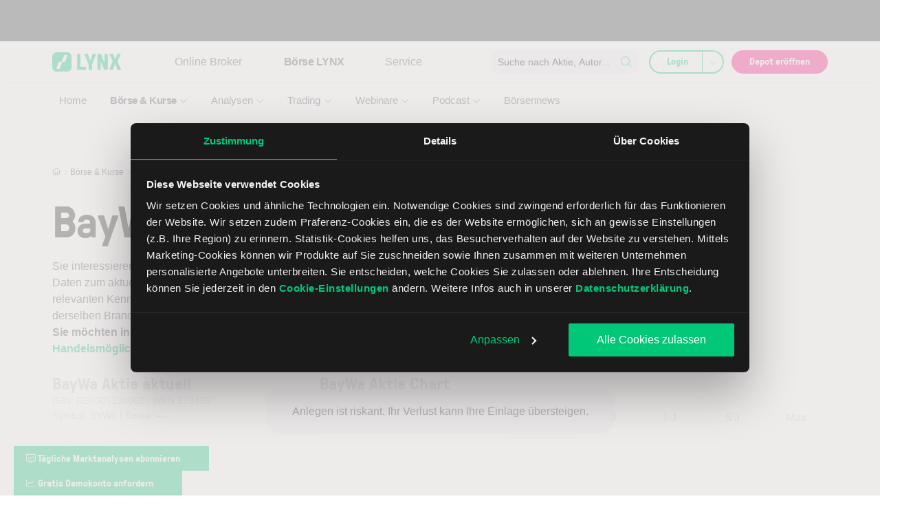

--- FILE ---
content_type: text/html; charset=UTF-8
request_url: https://www.lynxbroker.ch/boerse/boerse-kurse/aktien/baywa-aktie/
body_size: 972789
content:

<!DOCTYPE html>
<html lang="de-CH">
    <head><meta charset="UTF-8" /><script>if(navigator.userAgent.match(/MSIE|Internet Explorer/i)||navigator.userAgent.match(/Trident\/7\..*?rv:11/i)){var href=document.location.href;if(!href.match(/[?&]nowprocket/)){if(href.indexOf("?")==-1){if(href.indexOf("#")==-1){document.location.href=href+"?nowprocket=1"}else{document.location.href=href.replace("#","?nowprocket=1#")}}else{if(href.indexOf("#")==-1){document.location.href=href+"&nowprocket=1"}else{document.location.href=href.replace("#","&nowprocket=1#")}}}}</script><script>(()=>{class RocketLazyLoadScripts{constructor(){this.v="2.0.4",this.userEvents=["keydown","keyup","mousedown","mouseup","mousemove","mouseover","mouseout","touchmove","touchstart","touchend","touchcancel","wheel","click","dblclick","input"],this.attributeEvents=["onblur","onclick","oncontextmenu","ondblclick","onfocus","onmousedown","onmouseenter","onmouseleave","onmousemove","onmouseout","onmouseover","onmouseup","onmousewheel","onscroll","onsubmit"]}async t(){this.i(),this.o(),/iP(ad|hone)/.test(navigator.userAgent)&&this.h(),this.u(),this.l(this),this.m(),this.k(this),this.p(this),this._(),await Promise.all([this.R(),this.L()]),this.lastBreath=Date.now(),this.S(this),this.P(),this.D(),this.O(),this.M(),await this.C(this.delayedScripts.normal),await this.C(this.delayedScripts.defer),await this.C(this.delayedScripts.async),await this.T(),await this.F(),await this.j(),await this.A(),window.dispatchEvent(new Event("rocket-allScriptsLoaded")),this.everythingLoaded=!0,this.lastTouchEnd&&await new Promise(t=>setTimeout(t,500-Date.now()+this.lastTouchEnd)),this.I(),this.H(),this.U(),this.W()}i(){this.CSPIssue=sessionStorage.getItem("rocketCSPIssue"),document.addEventListener("securitypolicyviolation",t=>{this.CSPIssue||"script-src-elem"!==t.violatedDirective||"data"!==t.blockedURI||(this.CSPIssue=!0,sessionStorage.setItem("rocketCSPIssue",!0))},{isRocket:!0})}o(){window.addEventListener("pageshow",t=>{this.persisted=t.persisted,this.realWindowLoadedFired=!0},{isRocket:!0}),window.addEventListener("pagehide",()=>{this.onFirstUserAction=null},{isRocket:!0})}h(){let t;function e(e){t=e}window.addEventListener("touchstart",e,{isRocket:!0}),window.addEventListener("touchend",function i(o){o.changedTouches[0]&&t.changedTouches[0]&&Math.abs(o.changedTouches[0].pageX-t.changedTouches[0].pageX)<10&&Math.abs(o.changedTouches[0].pageY-t.changedTouches[0].pageY)<10&&o.timeStamp-t.timeStamp<200&&(window.removeEventListener("touchstart",e,{isRocket:!0}),window.removeEventListener("touchend",i,{isRocket:!0}),"INPUT"===o.target.tagName&&"text"===o.target.type||(o.target.dispatchEvent(new TouchEvent("touchend",{target:o.target,bubbles:!0})),o.target.dispatchEvent(new MouseEvent("mouseover",{target:o.target,bubbles:!0})),o.target.dispatchEvent(new PointerEvent("click",{target:o.target,bubbles:!0,cancelable:!0,detail:1,clientX:o.changedTouches[0].clientX,clientY:o.changedTouches[0].clientY})),event.preventDefault()))},{isRocket:!0})}q(t){this.userActionTriggered||("mousemove"!==t.type||this.firstMousemoveIgnored?"keyup"===t.type||"mouseover"===t.type||"mouseout"===t.type||(this.userActionTriggered=!0,this.onFirstUserAction&&this.onFirstUserAction()):this.firstMousemoveIgnored=!0),"click"===t.type&&t.preventDefault(),t.stopPropagation(),t.stopImmediatePropagation(),"touchstart"===this.lastEvent&&"touchend"===t.type&&(this.lastTouchEnd=Date.now()),"click"===t.type&&(this.lastTouchEnd=0),this.lastEvent=t.type,t.composedPath&&t.composedPath()[0].getRootNode()instanceof ShadowRoot&&(t.rocketTarget=t.composedPath()[0]),this.savedUserEvents.push(t)}u(){this.savedUserEvents=[],this.userEventHandler=this.q.bind(this),this.userEvents.forEach(t=>window.addEventListener(t,this.userEventHandler,{passive:!1,isRocket:!0})),document.addEventListener("visibilitychange",this.userEventHandler,{isRocket:!0})}U(){this.userEvents.forEach(t=>window.removeEventListener(t,this.userEventHandler,{passive:!1,isRocket:!0})),document.removeEventListener("visibilitychange",this.userEventHandler,{isRocket:!0}),this.savedUserEvents.forEach(t=>{(t.rocketTarget||t.target).dispatchEvent(new window[t.constructor.name](t.type,t))})}m(){const t="return false",e=Array.from(this.attributeEvents,t=>"data-rocket-"+t),i="["+this.attributeEvents.join("],[")+"]",o="[data-rocket-"+this.attributeEvents.join("],[data-rocket-")+"]",s=(e,i,o)=>{o&&o!==t&&(e.setAttribute("data-rocket-"+i,o),e["rocket"+i]=new Function("event",o),e.setAttribute(i,t))};new MutationObserver(t=>{for(const n of t)"attributes"===n.type&&(n.attributeName.startsWith("data-rocket-")||this.everythingLoaded?n.attributeName.startsWith("data-rocket-")&&this.everythingLoaded&&this.N(n.target,n.attributeName.substring(12)):s(n.target,n.attributeName,n.target.getAttribute(n.attributeName))),"childList"===n.type&&n.addedNodes.forEach(t=>{if(t.nodeType===Node.ELEMENT_NODE)if(this.everythingLoaded)for(const i of[t,...t.querySelectorAll(o)])for(const t of i.getAttributeNames())e.includes(t)&&this.N(i,t.substring(12));else for(const e of[t,...t.querySelectorAll(i)])for(const t of e.getAttributeNames())this.attributeEvents.includes(t)&&s(e,t,e.getAttribute(t))})}).observe(document,{subtree:!0,childList:!0,attributeFilter:[...this.attributeEvents,...e]})}I(){this.attributeEvents.forEach(t=>{document.querySelectorAll("[data-rocket-"+t+"]").forEach(e=>{this.N(e,t)})})}N(t,e){const i=t.getAttribute("data-rocket-"+e);i&&(t.setAttribute(e,i),t.removeAttribute("data-rocket-"+e))}k(t){Object.defineProperty(HTMLElement.prototype,"onclick",{get(){return this.rocketonclick||null},set(e){this.rocketonclick=e,this.setAttribute(t.everythingLoaded?"onclick":"data-rocket-onclick","this.rocketonclick(event)")}})}S(t){function e(e,i){let o=e[i];e[i]=null,Object.defineProperty(e,i,{get:()=>o,set(s){t.everythingLoaded?o=s:e["rocket"+i]=o=s}})}e(document,"onreadystatechange"),e(window,"onload"),e(window,"onpageshow");try{Object.defineProperty(document,"readyState",{get:()=>t.rocketReadyState,set(e){t.rocketReadyState=e},configurable:!0}),document.readyState="loading"}catch(t){console.log("WPRocket DJE readyState conflict, bypassing")}}l(t){this.originalAddEventListener=EventTarget.prototype.addEventListener,this.originalRemoveEventListener=EventTarget.prototype.removeEventListener,this.savedEventListeners=[],EventTarget.prototype.addEventListener=function(e,i,o){o&&o.isRocket||!t.B(e,this)&&!t.userEvents.includes(e)||t.B(e,this)&&!t.userActionTriggered||e.startsWith("rocket-")||t.everythingLoaded?t.originalAddEventListener.call(this,e,i,o):(t.savedEventListeners.push({target:this,remove:!1,type:e,func:i,options:o}),"mouseenter"!==e&&"mouseleave"!==e||t.originalAddEventListener.call(this,e,t.savedUserEvents.push,o))},EventTarget.prototype.removeEventListener=function(e,i,o){o&&o.isRocket||!t.B(e,this)&&!t.userEvents.includes(e)||t.B(e,this)&&!t.userActionTriggered||e.startsWith("rocket-")||t.everythingLoaded?t.originalRemoveEventListener.call(this,e,i,o):t.savedEventListeners.push({target:this,remove:!0,type:e,func:i,options:o})}}J(t,e){this.savedEventListeners=this.savedEventListeners.filter(i=>{let o=i.type,s=i.target||window;return e!==o||t!==s||(this.B(o,s)&&(i.type="rocket-"+o),this.$(i),!1)})}H(){EventTarget.prototype.addEventListener=this.originalAddEventListener,EventTarget.prototype.removeEventListener=this.originalRemoveEventListener,this.savedEventListeners.forEach(t=>this.$(t))}$(t){t.remove?this.originalRemoveEventListener.call(t.target,t.type,t.func,t.options):this.originalAddEventListener.call(t.target,t.type,t.func,t.options)}p(t){let e;function i(e){return t.everythingLoaded?e:e.split(" ").map(t=>"load"===t||t.startsWith("load.")?"rocket-jquery-load":t).join(" ")}function o(o){function s(e){const s=o.fn[e];o.fn[e]=o.fn.init.prototype[e]=function(){return this[0]===window&&t.userActionTriggered&&("string"==typeof arguments[0]||arguments[0]instanceof String?arguments[0]=i(arguments[0]):"object"==typeof arguments[0]&&Object.keys(arguments[0]).forEach(t=>{const e=arguments[0][t];delete arguments[0][t],arguments[0][i(t)]=e})),s.apply(this,arguments),this}}if(o&&o.fn&&!t.allJQueries.includes(o)){const e={DOMContentLoaded:[],"rocket-DOMContentLoaded":[]};for(const t in e)document.addEventListener(t,()=>{e[t].forEach(t=>t())},{isRocket:!0});o.fn.ready=o.fn.init.prototype.ready=function(i){function s(){parseInt(o.fn.jquery)>2?setTimeout(()=>i.bind(document)(o)):i.bind(document)(o)}return"function"==typeof i&&(t.realDomReadyFired?!t.userActionTriggered||t.fauxDomReadyFired?s():e["rocket-DOMContentLoaded"].push(s):e.DOMContentLoaded.push(s)),o([])},s("on"),s("one"),s("off"),t.allJQueries.push(o)}e=o}t.allJQueries=[],o(window.jQuery),Object.defineProperty(window,"jQuery",{get:()=>e,set(t){o(t)}})}P(){const t=new Map;document.write=document.writeln=function(e){const i=document.currentScript,o=document.createRange(),s=i.parentElement;let n=t.get(i);void 0===n&&(n=i.nextSibling,t.set(i,n));const c=document.createDocumentFragment();o.setStart(c,0),c.appendChild(o.createContextualFragment(e)),s.insertBefore(c,n)}}async R(){return new Promise(t=>{this.userActionTriggered?t():this.onFirstUserAction=t})}async L(){return new Promise(t=>{document.addEventListener("DOMContentLoaded",()=>{this.realDomReadyFired=!0,t()},{isRocket:!0})})}async j(){return this.realWindowLoadedFired?Promise.resolve():new Promise(t=>{window.addEventListener("load",t,{isRocket:!0})})}M(){this.pendingScripts=[];this.scriptsMutationObserver=new MutationObserver(t=>{for(const e of t)e.addedNodes.forEach(t=>{"SCRIPT"!==t.tagName||t.noModule||t.isWPRocket||this.pendingScripts.push({script:t,promise:new Promise(e=>{const i=()=>{const i=this.pendingScripts.findIndex(e=>e.script===t);i>=0&&this.pendingScripts.splice(i,1),e()};t.addEventListener("load",i,{isRocket:!0}),t.addEventListener("error",i,{isRocket:!0}),setTimeout(i,1e3)})})})}),this.scriptsMutationObserver.observe(document,{childList:!0,subtree:!0})}async F(){await this.X(),this.pendingScripts.length?(await this.pendingScripts[0].promise,await this.F()):this.scriptsMutationObserver.disconnect()}D(){this.delayedScripts={normal:[],async:[],defer:[]},document.querySelectorAll("script[type$=rocketlazyloadscript]").forEach(t=>{t.hasAttribute("data-rocket-src")?t.hasAttribute("async")&&!1!==t.async?this.delayedScripts.async.push(t):t.hasAttribute("defer")&&!1!==t.defer||"module"===t.getAttribute("data-rocket-type")?this.delayedScripts.defer.push(t):this.delayedScripts.normal.push(t):this.delayedScripts.normal.push(t)})}async _(){await this.L();let t=[];document.querySelectorAll("script[type$=rocketlazyloadscript][data-rocket-src]").forEach(e=>{let i=e.getAttribute("data-rocket-src");if(i&&!i.startsWith("data:")){i.startsWith("//")&&(i=location.protocol+i);try{const o=new URL(i).origin;o!==location.origin&&t.push({src:o,crossOrigin:e.crossOrigin||"module"===e.getAttribute("data-rocket-type")})}catch(t){}}}),t=[...new Map(t.map(t=>[JSON.stringify(t),t])).values()],this.Y(t,"preconnect")}async G(t){if(await this.K(),!0!==t.noModule||!("noModule"in HTMLScriptElement.prototype))return new Promise(e=>{let i;function o(){(i||t).setAttribute("data-rocket-status","executed"),e()}try{if(navigator.userAgent.includes("Firefox/")||""===navigator.vendor||this.CSPIssue)i=document.createElement("script"),[...t.attributes].forEach(t=>{let e=t.nodeName;"type"!==e&&("data-rocket-type"===e&&(e="type"),"data-rocket-src"===e&&(e="src"),i.setAttribute(e,t.nodeValue))}),t.text&&(i.text=t.text),t.nonce&&(i.nonce=t.nonce),i.hasAttribute("src")?(i.addEventListener("load",o,{isRocket:!0}),i.addEventListener("error",()=>{i.setAttribute("data-rocket-status","failed-network"),e()},{isRocket:!0}),setTimeout(()=>{i.isConnected||e()},1)):(i.text=t.text,o()),i.isWPRocket=!0,t.parentNode.replaceChild(i,t);else{const i=t.getAttribute("data-rocket-type"),s=t.getAttribute("data-rocket-src");i?(t.type=i,t.removeAttribute("data-rocket-type")):t.removeAttribute("type"),t.addEventListener("load",o,{isRocket:!0}),t.addEventListener("error",i=>{this.CSPIssue&&i.target.src.startsWith("data:")?(console.log("WPRocket: CSP fallback activated"),t.removeAttribute("src"),this.G(t).then(e)):(t.setAttribute("data-rocket-status","failed-network"),e())},{isRocket:!0}),s?(t.fetchPriority="high",t.removeAttribute("data-rocket-src"),t.src=s):t.src="data:text/javascript;base64,"+window.btoa(unescape(encodeURIComponent(t.text)))}}catch(i){t.setAttribute("data-rocket-status","failed-transform"),e()}});t.setAttribute("data-rocket-status","skipped")}async C(t){const e=t.shift();return e?(e.isConnected&&await this.G(e),this.C(t)):Promise.resolve()}O(){this.Y([...this.delayedScripts.normal,...this.delayedScripts.defer,...this.delayedScripts.async],"preload")}Y(t,e){this.trash=this.trash||[];let i=!0;var o=document.createDocumentFragment();t.forEach(t=>{const s=t.getAttribute&&t.getAttribute("data-rocket-src")||t.src;if(s&&!s.startsWith("data:")){const n=document.createElement("link");n.href=s,n.rel=e,"preconnect"!==e&&(n.as="script",n.fetchPriority=i?"high":"low"),t.getAttribute&&"module"===t.getAttribute("data-rocket-type")&&(n.crossOrigin=!0),t.crossOrigin&&(n.crossOrigin=t.crossOrigin),t.integrity&&(n.integrity=t.integrity),t.nonce&&(n.nonce=t.nonce),o.appendChild(n),this.trash.push(n),i=!1}}),document.head.appendChild(o)}W(){this.trash.forEach(t=>t.remove())}async T(){try{document.readyState="interactive"}catch(t){}this.fauxDomReadyFired=!0;try{await this.K(),this.J(document,"readystatechange"),document.dispatchEvent(new Event("rocket-readystatechange")),await this.K(),document.rocketonreadystatechange&&document.rocketonreadystatechange(),await this.K(),this.J(document,"DOMContentLoaded"),document.dispatchEvent(new Event("rocket-DOMContentLoaded")),await this.K(),this.J(window,"DOMContentLoaded"),window.dispatchEvent(new Event("rocket-DOMContentLoaded"))}catch(t){console.error(t)}}async A(){try{document.readyState="complete"}catch(t){}try{await this.K(),this.J(document,"readystatechange"),document.dispatchEvent(new Event("rocket-readystatechange")),await this.K(),document.rocketonreadystatechange&&document.rocketonreadystatechange(),await this.K(),this.J(window,"load"),window.dispatchEvent(new Event("rocket-load")),await this.K(),window.rocketonload&&window.rocketonload(),await this.K(),this.allJQueries.forEach(t=>t(window).trigger("rocket-jquery-load")),await this.K(),this.J(window,"pageshow");const t=new Event("rocket-pageshow");t.persisted=this.persisted,window.dispatchEvent(t),await this.K(),window.rocketonpageshow&&window.rocketonpageshow({persisted:this.persisted})}catch(t){console.error(t)}}async K(){Date.now()-this.lastBreath>45&&(await this.X(),this.lastBreath=Date.now())}async X(){return document.hidden?new Promise(t=>setTimeout(t)):new Promise(t=>requestAnimationFrame(t))}B(t,e){return e===document&&"readystatechange"===t||(e===document&&"DOMContentLoaded"===t||(e===window&&"DOMContentLoaded"===t||(e===window&&"load"===t||e===window&&"pageshow"===t)))}static run(){(new RocketLazyLoadScripts).t()}}RocketLazyLoadScripts.run()})();</script>
        
        <meta name="viewport" content="width=device-width, initial-scale=1, shrink-to-fit=no">
        <meta http-equiv="X-UA-Compatible" content="IE=edge" />
<script>
var gform;gform||(document.addEventListener("gform_main_scripts_loaded",function(){gform.scriptsLoaded=!0}),document.addEventListener("gform/theme/scripts_loaded",function(){gform.themeScriptsLoaded=!0}),window.addEventListener("DOMContentLoaded",function(){gform.domLoaded=!0}),gform={domLoaded:!1,scriptsLoaded:!1,themeScriptsLoaded:!1,isFormEditor:()=>"function"==typeof InitializeEditor,callIfLoaded:function(o){return!(!gform.domLoaded||!gform.scriptsLoaded||!gform.themeScriptsLoaded&&!gform.isFormEditor()||(gform.isFormEditor()&&console.warn("The use of gform.initializeOnLoaded() is deprecated in the form editor context and will be removed in Gravity Forms 3.1."),o(),0))},initializeOnLoaded:function(o){gform.callIfLoaded(o)||(document.addEventListener("gform_main_scripts_loaded",()=>{gform.scriptsLoaded=!0,gform.callIfLoaded(o)}),document.addEventListener("gform/theme/scripts_loaded",()=>{gform.themeScriptsLoaded=!0,gform.callIfLoaded(o)}),window.addEventListener("DOMContentLoaded",()=>{gform.domLoaded=!0,gform.callIfLoaded(o)}))},hooks:{action:{},filter:{}},addAction:function(o,r,e,t){gform.addHook("action",o,r,e,t)},addFilter:function(o,r,e,t){gform.addHook("filter",o,r,e,t)},doAction:function(o){gform.doHook("action",o,arguments)},applyFilters:function(o){return gform.doHook("filter",o,arguments)},removeAction:function(o,r){gform.removeHook("action",o,r)},removeFilter:function(o,r,e){gform.removeHook("filter",o,r,e)},addHook:function(o,r,e,t,n){null==gform.hooks[o][r]&&(gform.hooks[o][r]=[]);var d=gform.hooks[o][r];null==n&&(n=r+"_"+d.length),gform.hooks[o][r].push({tag:n,callable:e,priority:t=null==t?10:t})},doHook:function(r,o,e){var t;if(e=Array.prototype.slice.call(e,1),null!=gform.hooks[r][o]&&((o=gform.hooks[r][o]).sort(function(o,r){return o.priority-r.priority}),o.forEach(function(o){"function"!=typeof(t=o.callable)&&(t=window[t]),"action"==r?t.apply(null,e):e[0]=t.apply(null,e)})),"filter"==r)return e[0]},removeHook:function(o,r,t,n){var e;null!=gform.hooks[o][r]&&(e=(e=gform.hooks[o][r]).filter(function(o,r,e){return!!(null!=n&&n!=o.tag||null!=t&&t!=o.priority)}),gform.hooks[o][r]=e)}});
</script>

        <link rel="profile" href="http://gmpg.org/xfn/11" />

                <link rel="preload" href="https://www.lynxbroker.ch/app/themes/theme/build/fonts/GT-Pressura-Light.8a5b0674.woff2" as="font" type="font/woff2" crossorigin>
        <link rel="preload" href="https://www.lynxbroker.ch/app/themes/theme/build/fonts/GT-Pressura-Regular.07ddc24b.woff2" as="font" type="font/woff2" crossorigin>

        <script data-cfasync="false" data-no-defer="1" data-no-minify="1" data-no-optimize="1">var ewww_webp_supported=!1;function check_webp_feature(A,e){var w;e=void 0!==e?e:function(){},ewww_webp_supported?e(ewww_webp_supported):((w=new Image).onload=function(){ewww_webp_supported=0<w.width&&0<w.height,e&&e(ewww_webp_supported)},w.onerror=function(){e&&e(!1)},w.src="data:image/webp;base64,"+{alpha:"UklGRkoAAABXRUJQVlA4WAoAAAAQAAAAAAAAAAAAQUxQSAwAAAARBxAR/Q9ERP8DAABWUDggGAAAABQBAJ0BKgEAAQAAAP4AAA3AAP7mtQAAAA=="}[A])}check_webp_feature("alpha");</script><script data-cfasync="false" data-no-defer="1" data-no-minify="1" data-no-optimize="1">var Arrive=function(c,w){"use strict";if(c.MutationObserver&&"undefined"!=typeof HTMLElement){var r,a=0,u=(r=HTMLElement.prototype.matches||HTMLElement.prototype.webkitMatchesSelector||HTMLElement.prototype.mozMatchesSelector||HTMLElement.prototype.msMatchesSelector,{matchesSelector:function(e,t){return e instanceof HTMLElement&&r.call(e,t)},addMethod:function(e,t,r){var a=e[t];e[t]=function(){return r.length==arguments.length?r.apply(this,arguments):"function"==typeof a?a.apply(this,arguments):void 0}},callCallbacks:function(e,t){t&&t.options.onceOnly&&1==t.firedElems.length&&(e=[e[0]]);for(var r,a=0;r=e[a];a++)r&&r.callback&&r.callback.call(r.elem,r.elem);t&&t.options.onceOnly&&1==t.firedElems.length&&t.me.unbindEventWithSelectorAndCallback.call(t.target,t.selector,t.callback)},checkChildNodesRecursively:function(e,t,r,a){for(var i,n=0;i=e[n];n++)r(i,t,a)&&a.push({callback:t.callback,elem:i}),0<i.childNodes.length&&u.checkChildNodesRecursively(i.childNodes,t,r,a)},mergeArrays:function(e,t){var r,a={};for(r in e)e.hasOwnProperty(r)&&(a[r]=e[r]);for(r in t)t.hasOwnProperty(r)&&(a[r]=t[r]);return a},toElementsArray:function(e){return e=void 0!==e&&("number"!=typeof e.length||e===c)?[e]:e}}),e=(l.prototype.addEvent=function(e,t,r,a){a={target:e,selector:t,options:r,callback:a,firedElems:[]};return this._beforeAdding&&this._beforeAdding(a),this._eventsBucket.push(a),a},l.prototype.removeEvent=function(e){for(var t,r=this._eventsBucket.length-1;t=this._eventsBucket[r];r--)e(t)&&(this._beforeRemoving&&this._beforeRemoving(t),(t=this._eventsBucket.splice(r,1))&&t.length&&(t[0].callback=null))},l.prototype.beforeAdding=function(e){this._beforeAdding=e},l.prototype.beforeRemoving=function(e){this._beforeRemoving=e},l),t=function(i,n){var o=new e,l=this,s={fireOnAttributesModification:!1};return o.beforeAdding(function(t){var e=t.target;e!==c.document&&e!==c||(e=document.getElementsByTagName("html")[0]);var r=new MutationObserver(function(e){n.call(this,e,t)}),a=i(t.options);r.observe(e,a),t.observer=r,t.me=l}),o.beforeRemoving(function(e){e.observer.disconnect()}),this.bindEvent=function(e,t,r){t=u.mergeArrays(s,t);for(var a=u.toElementsArray(this),i=0;i<a.length;i++)o.addEvent(a[i],e,t,r)},this.unbindEvent=function(){var r=u.toElementsArray(this);o.removeEvent(function(e){for(var t=0;t<r.length;t++)if(this===w||e.target===r[t])return!0;return!1})},this.unbindEventWithSelectorOrCallback=function(r){var a=u.toElementsArray(this),i=r,e="function"==typeof r?function(e){for(var t=0;t<a.length;t++)if((this===w||e.target===a[t])&&e.callback===i)return!0;return!1}:function(e){for(var t=0;t<a.length;t++)if((this===w||e.target===a[t])&&e.selector===r)return!0;return!1};o.removeEvent(e)},this.unbindEventWithSelectorAndCallback=function(r,a){var i=u.toElementsArray(this);o.removeEvent(function(e){for(var t=0;t<i.length;t++)if((this===w||e.target===i[t])&&e.selector===r&&e.callback===a)return!0;return!1})},this},i=new function(){var s={fireOnAttributesModification:!1,onceOnly:!1,existing:!1};function n(e,t,r){return!(!u.matchesSelector(e,t.selector)||(e._id===w&&(e._id=a++),-1!=t.firedElems.indexOf(e._id)))&&(t.firedElems.push(e._id),!0)}var c=(i=new t(function(e){var t={attributes:!1,childList:!0,subtree:!0};return e.fireOnAttributesModification&&(t.attributes=!0),t},function(e,i){e.forEach(function(e){var t=e.addedNodes,r=e.target,a=[];null!==t&&0<t.length?u.checkChildNodesRecursively(t,i,n,a):"attributes"===e.type&&n(r,i)&&a.push({callback:i.callback,elem:r}),u.callCallbacks(a,i)})})).bindEvent;return i.bindEvent=function(e,t,r){t=void 0===r?(r=t,s):u.mergeArrays(s,t);var a=u.toElementsArray(this);if(t.existing){for(var i=[],n=0;n<a.length;n++)for(var o=a[n].querySelectorAll(e),l=0;l<o.length;l++)i.push({callback:r,elem:o[l]});if(t.onceOnly&&i.length)return r.call(i[0].elem,i[0].elem);setTimeout(u.callCallbacks,1,i)}c.call(this,e,t,r)},i},o=new function(){var a={};function i(e,t){return u.matchesSelector(e,t.selector)}var n=(o=new t(function(){return{childList:!0,subtree:!0}},function(e,r){e.forEach(function(e){var t=e.removedNodes,e=[];null!==t&&0<t.length&&u.checkChildNodesRecursively(t,r,i,e),u.callCallbacks(e,r)})})).bindEvent;return o.bindEvent=function(e,t,r){t=void 0===r?(r=t,a):u.mergeArrays(a,t),n.call(this,e,t,r)},o};d(HTMLElement.prototype),d(NodeList.prototype),d(HTMLCollection.prototype),d(HTMLDocument.prototype),d(Window.prototype);var n={};return s(i,n,"unbindAllArrive"),s(o,n,"unbindAllLeave"),n}function l(){this._eventsBucket=[],this._beforeAdding=null,this._beforeRemoving=null}function s(e,t,r){u.addMethod(t,r,e.unbindEvent),u.addMethod(t,r,e.unbindEventWithSelectorOrCallback),u.addMethod(t,r,e.unbindEventWithSelectorAndCallback)}function d(e){e.arrive=i.bindEvent,s(i,e,"unbindArrive"),e.leave=o.bindEvent,s(o,e,"unbindLeave")}}(window,void 0),ewww_webp_supported=!1;function check_webp_feature(e,t){var r;ewww_webp_supported?t(ewww_webp_supported):((r=new Image).onload=function(){ewww_webp_supported=0<r.width&&0<r.height,t(ewww_webp_supported)},r.onerror=function(){t(!1)},r.src="data:image/webp;base64,"+{alpha:"UklGRkoAAABXRUJQVlA4WAoAAAAQAAAAAAAAAAAAQUxQSAwAAAARBxAR/Q9ERP8DAABWUDggGAAAABQBAJ0BKgEAAQAAAP4AAA3AAP7mtQAAAA==",animation:"UklGRlIAAABXRUJQVlA4WAoAAAASAAAAAAAAAAAAQU5JTQYAAAD/////AABBTk1GJgAAAAAAAAAAAAAAAAAAAGQAAABWUDhMDQAAAC8AAAAQBxAREYiI/gcA"}[e])}function ewwwLoadImages(e){if(e){for(var t=document.querySelectorAll(".batch-image img, .image-wrapper a, .ngg-pro-masonry-item a, .ngg-galleria-offscreen-seo-wrapper a"),r=0,a=t.length;r<a;r++)ewwwAttr(t[r],"data-src",t[r].getAttribute("data-webp")),ewwwAttr(t[r],"data-thumbnail",t[r].getAttribute("data-webp-thumbnail"));for(var i=document.querySelectorAll("div.woocommerce-product-gallery__image"),r=0,a=i.length;r<a;r++)ewwwAttr(i[r],"data-thumb",i[r].getAttribute("data-webp-thumb"))}for(var n=document.querySelectorAll("video"),r=0,a=n.length;r<a;r++)ewwwAttr(n[r],"poster",e?n[r].getAttribute("data-poster-webp"):n[r].getAttribute("data-poster-image"));for(var o,l=document.querySelectorAll("img.ewww_webp_lazy_load"),r=0,a=l.length;r<a;r++)e&&(ewwwAttr(l[r],"data-lazy-srcset",l[r].getAttribute("data-lazy-srcset-webp")),ewwwAttr(l[r],"data-srcset",l[r].getAttribute("data-srcset-webp")),ewwwAttr(l[r],"data-lazy-src",l[r].getAttribute("data-lazy-src-webp")),ewwwAttr(l[r],"data-src",l[r].getAttribute("data-src-webp")),ewwwAttr(l[r],"data-orig-file",l[r].getAttribute("data-webp-orig-file")),ewwwAttr(l[r],"data-medium-file",l[r].getAttribute("data-webp-medium-file")),ewwwAttr(l[r],"data-large-file",l[r].getAttribute("data-webp-large-file")),null!=(o=l[r].getAttribute("srcset"))&&!1!==o&&o.includes("R0lGOD")&&ewwwAttr(l[r],"src",l[r].getAttribute("data-lazy-src-webp"))),l[r].className=l[r].className.replace(/\bewww_webp_lazy_load\b/,"");for(var s=document.querySelectorAll(".ewww_webp"),r=0,a=s.length;r<a;r++)e?(ewwwAttr(s[r],"srcset",s[r].getAttribute("data-srcset-webp")),ewwwAttr(s[r],"src",s[r].getAttribute("data-src-webp")),ewwwAttr(s[r],"data-orig-file",s[r].getAttribute("data-webp-orig-file")),ewwwAttr(s[r],"data-medium-file",s[r].getAttribute("data-webp-medium-file")),ewwwAttr(s[r],"data-large-file",s[r].getAttribute("data-webp-large-file")),ewwwAttr(s[r],"data-large_image",s[r].getAttribute("data-webp-large_image")),ewwwAttr(s[r],"data-src",s[r].getAttribute("data-webp-src"))):(ewwwAttr(s[r],"srcset",s[r].getAttribute("data-srcset-img")),ewwwAttr(s[r],"src",s[r].getAttribute("data-src-img"))),s[r].className=s[r].className.replace(/\bewww_webp\b/,"ewww_webp_loaded");window.jQuery&&jQuery.fn.isotope&&jQuery.fn.imagesLoaded&&(jQuery(".fusion-posts-container-infinite").imagesLoaded(function(){jQuery(".fusion-posts-container-infinite").hasClass("isotope")&&jQuery(".fusion-posts-container-infinite").isotope()}),jQuery(".fusion-portfolio:not(.fusion-recent-works) .fusion-portfolio-wrapper").imagesLoaded(function(){jQuery(".fusion-portfolio:not(.fusion-recent-works) .fusion-portfolio-wrapper").isotope()}))}function ewwwWebPInit(e){ewwwLoadImages(e),ewwwNggLoadGalleries(e),document.arrive(".ewww_webp",function(){ewwwLoadImages(e)}),document.arrive(".ewww_webp_lazy_load",function(){ewwwLoadImages(e)}),document.arrive("videos",function(){ewwwLoadImages(e)}),"loading"==document.readyState?document.addEventListener("DOMContentLoaded",ewwwJSONParserInit):("undefined"!=typeof galleries&&ewwwNggParseGalleries(e),ewwwWooParseVariations(e))}function ewwwAttr(e,t,r){null!=r&&!1!==r&&e.setAttribute(t,r)}function ewwwJSONParserInit(){"undefined"!=typeof galleries&&check_webp_feature("alpha",ewwwNggParseGalleries),check_webp_feature("alpha",ewwwWooParseVariations)}function ewwwWooParseVariations(e){if(e)for(var t=document.querySelectorAll("form.variations_form"),r=0,a=t.length;r<a;r++){var i=t[r].getAttribute("data-product_variations"),n=!1;try{for(var o in i=JSON.parse(i))void 0!==i[o]&&void 0!==i[o].image&&(void 0!==i[o].image.src_webp&&(i[o].image.src=i[o].image.src_webp,n=!0),void 0!==i[o].image.srcset_webp&&(i[o].image.srcset=i[o].image.srcset_webp,n=!0),void 0!==i[o].image.full_src_webp&&(i[o].image.full_src=i[o].image.full_src_webp,n=!0),void 0!==i[o].image.gallery_thumbnail_src_webp&&(i[o].image.gallery_thumbnail_src=i[o].image.gallery_thumbnail_src_webp,n=!0),void 0!==i[o].image.thumb_src_webp&&(i[o].image.thumb_src=i[o].image.thumb_src_webp,n=!0));n&&ewwwAttr(t[r],"data-product_variations",JSON.stringify(i))}catch(e){}}}function ewwwNggParseGalleries(e){if(e)for(var t in galleries){var r=galleries[t];galleries[t].images_list=ewwwNggParseImageList(r.images_list)}}function ewwwNggLoadGalleries(e){e&&document.addEventListener("ngg.galleria.themeadded",function(e,t){window.ngg_galleria._create_backup=window.ngg_galleria.create,window.ngg_galleria.create=function(e,t){var r=$(e).data("id");return galleries["gallery_"+r].images_list=ewwwNggParseImageList(galleries["gallery_"+r].images_list),window.ngg_galleria._create_backup(e,t)}})}function ewwwNggParseImageList(e){for(var t in e){var r=e[t];if(void 0!==r["image-webp"]&&(e[t].image=r["image-webp"],delete e[t]["image-webp"]),void 0!==r["thumb-webp"]&&(e[t].thumb=r["thumb-webp"],delete e[t]["thumb-webp"]),void 0!==r.full_image_webp&&(e[t].full_image=r.full_image_webp,delete e[t].full_image_webp),void 0!==r.srcsets)for(var a in r.srcsets)nggSrcset=r.srcsets[a],void 0!==r.srcsets[a+"-webp"]&&(e[t].srcsets[a]=r.srcsets[a+"-webp"],delete e[t].srcsets[a+"-webp"]);if(void 0!==r.full_srcsets)for(var i in r.full_srcsets)nggFSrcset=r.full_srcsets[i],void 0!==r.full_srcsets[i+"-webp"]&&(e[t].full_srcsets[i]=r.full_srcsets[i+"-webp"],delete e[t].full_srcsets[i+"-webp"])}return e}check_webp_feature("alpha",ewwwWebPInit);</script><script nowprocket> let nativeReadyStateComplete = false; document.addEventListener('readystatechange', (e) => { if (document.readyState === 'complete') { nativeReadyStateComplete = true; } }); let prevReadyState = null; let readyStateInterval = setInterval(() => { if (!prevReadyState || prevReadyState !== document.readyState) { if (document.readyState === 'complete') { if (!nativeReadyStateComplete) { document.dispatchEvent( new Event( 'readystatechange') ); } clearInterval(readyStateInterval); } prevReadyState = document.readyState; } }, 100);</script><meta name="viewport" content="width=device-width, initial-scale=1" />
<meta name='robots' content='index, follow, max-image-preview:large, max-snippet:-1, max-video-preview:-1' />
	<style>img:is([sizes="auto" i], [sizes^="auto," i]) { contain-intrinsic-size: 3000px 1500px }</style>
	
	
	<meta name="description" content="Aktien BayWa aktueller Kurs DE0005194062, FRA:BYW6, 519406 Nachrichten, Aktienanalysen, Prognosen, Termine zu BayWa Chart | ETR:BYW6 - LYNX" />
	<link rel="canonical" href="https://www.lynxbroker.ch/boerse/boerse-kurse/aktien/baywa-aktie/" />
	<meta property="og:locale" content="de_CH" />
	<meta property="og:type" content="website" />
	<meta property="og:title" content="BayWa Aktie | DE0005194062 | ETR:BYW6 | News &amp; Aktienkurs | FRA:BYW6" />
	<meta property="og:description" content="Aktien BayWa aktueller Kurs DE0005194062, FRA:BYW6, 519406 Nachrichten, Aktienanalysen, Prognosen, Termine zu BayWa Chart | ETR:BYW6 - LYNX" />
	<meta property="og:url" content="https://www.lynxbroker.ch/boerse/boerse-kurse/aktien/baywa-aktie/" />
	<meta property="og:site_name" content="Online Broker LYNX" />
	<meta property="og:image" content="https://www.lynxbroker.ch/app/uploads/2020/04/online-broker-lynx-logo-fb.png" />
	<meta property="og:image:width" content="256" />
	<meta property="og:image:height" content="256" />
	<meta property="og:image:type" content="image/png" />
	<meta name="twitter:card" content="summary_large_image" />
	<meta name="twitter:site" content="@lynxbroker" />
	<script type="application/ld+json" class="yoast-schema-graph">{"@context":"https://schema.org","@graph":[{"@type":"WebPage","@id":"https://www.lynxbroker.ch/boerse/boerse-kurse/aktien/baywa-aktie/","url":"https://www.lynxbroker.ch/boerse/boerse-kurse/aktien/baywa-aktie/","name":"BayWa Aktie | DE0005194062 | ETR:BYW6 | News &amp; Aktienkurs | FRA:BYW6","dateModified":"2025-11-21T01:00:00+01:00","description":"Aktien BayWa aktueller Kurs DE0005194062, FRA:BYW6, 519406 Nachrichten, Aktienanalysen, Prognosen, Termine zu BayWa Chart | ETR:BYW6 - LYNX","isPartOf":{"@id":"https://www.lynxbroker.ch/#website"},"inLanguage":"de-CH"},{"@type":"WebSite","@id":"https://www.lynxbroker.ch/#website","url":"https://www.lynxbroker.ch/","name":"Online Broker LYNX","description":"","publisher":{"@id":"https://www.lynxbroker.ch/#organization"},"alternateName":"LYNX Online Broker","potentialAction":[{"@type":"SearchAction","target":{"@type":"EntryPoint","urlTemplate":"https://www.lynxbroker.ch/suche/?q={search_term_string}"},"query-input":{"@type":"PropertyValueSpecification","valueRequired":true,"valueName":"search_term_string"}}],"inLanguage":"de-CH"},{"@type":"Organization","@id":"https://www.lynxbroker.ch/#organization","name":"LYNX B.V. Germany Branch","url":"https://www.lynxbroker.ch/","logo":{"@type":"ImageObject","inLanguage":"de-CH","@id":"https://www.lynxbroker.ch/#/schema/logo/image/","url":"https://www.lynxbroker.ch/app/uploads/2016/08/logo-lynx.png","contentUrl":"https://www.lynxbroker.ch/app/uploads/2016/08/logo-lynx.png","width":79,"height":28,"caption":"LYNX B.V. Germany Branch"},"image":{"@id":"https://www.lynxbroker.ch/#/schema/logo/image/"},"sameAs":["https://de-de.facebook.com/LynxGermany","https://x.com/lynxbroker","http://www.linkedin.com/company/lynx-b-v-germany-branch","https://www.pinterest.com/lynxgermany/","https://www.youtube.com/user/LynxBrokerGermany"]}]}</script>
	<meta property="og:updated_time" content="2025-11-21T01:00:00+01:00" />
	


<title>BayWa Aktie | DE0005194062 | ETR:BYW6 | News &amp; Aktienkurs | FRA:BYW6</title>

<link rel="alternate" type="application/rss+xml" title="Online Broker LYNX &raquo; Feed" href="https://www.lynxbroker.ch/feed/" />
<link rel="alternate" type="application/rss+xml" title="Online Broker LYNX &raquo; Kommentar-Feed" href="https://www.lynxbroker.ch/comments/feed/" />
<script data-cookieconsent="ignore" src="https://cdn.ablyft.com/s/91988347.js"></script><link rel="alternate" type="application/rss+xml" href="https://www.lynxbroker.ch/feed/" />
<script>
window.addEventListener("CookiebotOnDialogInit", function() {
if (Cookiebot.getDomainUrlParam("CookiebotScan") === "true") {
Cookiebot.setOutOfRegion();
}
});
</script>

<script data-cookieconsent="ignore">(function(w,d,s,l,i){w[l]=w[l]||[];w[l].push({'gtm.start':
new Date().getTime(),event:'gtm.js'});var f=d.getElementsByTagName(s)[0],
j=d.createElement(s),dl=l!='dataLayer'?'&l='+l:'';j.async=true;j.src=
'https://www.googletagmanager.com/gtm.js?id='+i+dl;f.parentNode.insertBefore(j,f);
})(window,document,'script','dataLayer','GTM-PVDM33Z');</script>


<script id="Cookiebot" src="https://consent.cookiebot.com/uc.js" data-cbid="0d1a18f3-1ef9-41ba-8ce5-c4ae4259fc2a" type="text/javascript" async></script>

<meta name="ahrefs-site-verification" content="b5860a2cc9a505b3af4f0ce835c069cd8c7c56999e563c6da5c0ed820dedde62">
<meta name="google-site-verification" content="xRP2UdNd80nI1Br4C7D2arwCqMErfY5rPF7cV95CFUU" />
<meta name="google-site-verification" content="0u2TjFzFmkKiEsI9OUZJJG4IEs-QoK2oV-NQTN18OfM" />
<meta name="google-site-verification" content="DC44u-x0mhL5hNk9il4SF67zr8EfwvI9b4ni_taIMQ0" />

<script id="lynx-ready">
			window.advanced_ads_ready=function(e,a){a=a||"complete";var d=function(e){return"interactive"===a?"loading"!==e:"complete"===e};d(document.readyState)?e():document.addEventListener("readystatechange",(function(a){d(a.target.readyState)&&e()}),{once:"interactive"===a})},window.advanced_ads_ready_queue=window.advanced_ads_ready_queue||[];		</script>
		<style id='wp-block-heading-inline-css'>
h1.has-background,h2.has-background,h3.has-background,h4.has-background,h5.has-background,h6.has-background{padding:1.25em 2.375em}h1.has-text-align-left[style*=writing-mode]:where([style*=vertical-lr]),h1.has-text-align-right[style*=writing-mode]:where([style*=vertical-rl]),h2.has-text-align-left[style*=writing-mode]:where([style*=vertical-lr]),h2.has-text-align-right[style*=writing-mode]:where([style*=vertical-rl]),h3.has-text-align-left[style*=writing-mode]:where([style*=vertical-lr]),h3.has-text-align-right[style*=writing-mode]:where([style*=vertical-rl]),h4.has-text-align-left[style*=writing-mode]:where([style*=vertical-lr]),h4.has-text-align-right[style*=writing-mode]:where([style*=vertical-rl]),h5.has-text-align-left[style*=writing-mode]:where([style*=vertical-lr]),h5.has-text-align-right[style*=writing-mode]:where([style*=vertical-rl]),h6.has-text-align-left[style*=writing-mode]:where([style*=vertical-lr]),h6.has-text-align-right[style*=writing-mode]:where([style*=vertical-rl]){rotate:180deg}
</style>
<style id='wp-block-columns-inline-css'>
.wp-block-columns{align-items:normal!important;box-sizing:border-box;display:flex;flex-wrap:wrap!important}@media (min-width:782px){.wp-block-columns{flex-wrap:nowrap!important}}.wp-block-columns.are-vertically-aligned-top{align-items:flex-start}.wp-block-columns.are-vertically-aligned-center{align-items:center}.wp-block-columns.are-vertically-aligned-bottom{align-items:flex-end}@media (max-width:781px){.wp-block-columns:not(.is-not-stacked-on-mobile)>.wp-block-column{flex-basis:100%!important}}@media (min-width:782px){.wp-block-columns:not(.is-not-stacked-on-mobile)>.wp-block-column{flex-basis:0;flex-grow:1}.wp-block-columns:not(.is-not-stacked-on-mobile)>.wp-block-column[style*=flex-basis]{flex-grow:0}}.wp-block-columns.is-not-stacked-on-mobile{flex-wrap:nowrap!important}.wp-block-columns.is-not-stacked-on-mobile>.wp-block-column{flex-basis:0;flex-grow:1}.wp-block-columns.is-not-stacked-on-mobile>.wp-block-column[style*=flex-basis]{flex-grow:0}:where(.wp-block-columns){margin-bottom:1.75em}:where(.wp-block-columns.has-background){padding:1.25em 2.375em}.wp-block-column{flex-grow:1;min-width:0;overflow-wrap:break-word;word-break:break-word}.wp-block-column.is-vertically-aligned-top{align-self:flex-start}.wp-block-column.is-vertically-aligned-center{align-self:center}.wp-block-column.is-vertically-aligned-bottom{align-self:flex-end}.wp-block-column.is-vertically-aligned-stretch{align-self:stretch}.wp-block-column.is-vertically-aligned-bottom,.wp-block-column.is-vertically-aligned-center,.wp-block-column.is-vertically-aligned-top{width:100%}
</style>
<style id='wp-block-paragraph-inline-css'>
.is-small-text{font-size:.875em}.is-regular-text{font-size:1em}.is-large-text{font-size:2.25em}.is-larger-text{font-size:3em}.has-drop-cap:not(:focus):first-letter{float:left;font-size:8.4em;font-style:normal;font-weight:100;line-height:.68;margin:.05em .1em 0 0;text-transform:uppercase}body.rtl .has-drop-cap:not(:focus):first-letter{float:none;margin-left:.1em}p.has-drop-cap.has-background{overflow:hidden}:root :where(p.has-background){padding:1.25em 2.375em}:where(p.has-text-color:not(.has-link-color)) a{color:inherit}p.has-text-align-left[style*="writing-mode:vertical-lr"],p.has-text-align-right[style*="writing-mode:vertical-rl"]{rotate:180deg}
</style>
<style id='wp-block-group-inline-css'>
.wp-block-group{box-sizing:border-box}:where(.wp-block-group.wp-block-group-is-layout-constrained){position:relative}
</style>
<link data-minify="1" rel='stylesheet' id='owp-main-css' href='https://www.lynxbroker.ch/app/cache/min/1/app/themes/theme/build/main.3cc61ad2.css?ver=1763644541' media='all' />
<style id='owp-main-inline-css'>
svg.fa-fw{height:auto;width:18px}svg[data-fa]{aspect-ratio:1/1;height:1em;position:relative;top:-.125em;vertical-align:middle;width:1em}svg[data-fa] path{fill:currentcolor}.wp-block-group.is-layout-flex>div>svg[data-fa]{top:0}
</style>
<style id='wp-block-library-inline-css'>
:root{--wp-admin-theme-color:#007cba;--wp-admin-theme-color--rgb:0,124,186;--wp-admin-theme-color-darker-10:#006ba1;--wp-admin-theme-color-darker-10--rgb:0,107,161;--wp-admin-theme-color-darker-20:#005a87;--wp-admin-theme-color-darker-20--rgb:0,90,135;--wp-admin-border-width-focus:2px;--wp-block-synced-color:#7a00df;--wp-block-synced-color--rgb:122,0,223;--wp-bound-block-color:var(--wp-block-synced-color)}@media (min-resolution:192dpi){:root{--wp-admin-border-width-focus:1.5px}}.wp-element-button{cursor:pointer}:root{--wp--preset--font-size--normal:16px;--wp--preset--font-size--huge:42px}:root .has-very-light-gray-background-color{background-color:#eee}:root .has-very-dark-gray-background-color{background-color:#313131}:root .has-very-light-gray-color{color:#eee}:root .has-very-dark-gray-color{color:#313131}:root .has-vivid-green-cyan-to-vivid-cyan-blue-gradient-background{background:linear-gradient(135deg,#00d084,#0693e3)}:root .has-purple-crush-gradient-background{background:linear-gradient(135deg,#34e2e4,#4721fb 50%,#ab1dfe)}:root .has-hazy-dawn-gradient-background{background:linear-gradient(135deg,#faaca8,#dad0ec)}:root .has-subdued-olive-gradient-background{background:linear-gradient(135deg,#fafae1,#67a671)}:root .has-atomic-cream-gradient-background{background:linear-gradient(135deg,#fdd79a,#004a59)}:root .has-nightshade-gradient-background{background:linear-gradient(135deg,#330968,#31cdcf)}:root .has-midnight-gradient-background{background:linear-gradient(135deg,#020381,#2874fc)}.has-regular-font-size{font-size:1em}.has-larger-font-size{font-size:2.625em}.has-normal-font-size{font-size:var(--wp--preset--font-size--normal)}.has-huge-font-size{font-size:var(--wp--preset--font-size--huge)}.has-text-align-center{text-align:center}.has-text-align-left{text-align:left}.has-text-align-right{text-align:right}#end-resizable-editor-section{display:none}.aligncenter{clear:both}.items-justified-left{justify-content:flex-start}.items-justified-center{justify-content:center}.items-justified-right{justify-content:flex-end}.items-justified-space-between{justify-content:space-between}.screen-reader-text{border:0;clip-path:inset(50%);height:1px;margin:-1px;overflow:hidden;padding:0;position:absolute;width:1px;word-wrap:normal!important}.screen-reader-text:focus{background-color:#ddd;clip-path:none;color:#444;display:block;font-size:1em;height:auto;left:5px;line-height:normal;padding:15px 23px 14px;text-decoration:none;top:5px;width:auto;z-index:100000}html :where(.has-border-color){border-style:solid}html :where([style*=border-top-color]){border-top-style:solid}html :where([style*=border-right-color]){border-right-style:solid}html :where([style*=border-bottom-color]){border-bottom-style:solid}html :where([style*=border-left-color]){border-left-style:solid}html :where([style*=border-width]){border-style:solid}html :where([style*=border-top-width]){border-top-style:solid}html :where([style*=border-right-width]){border-right-style:solid}html :where([style*=border-bottom-width]){border-bottom-style:solid}html :where([style*=border-left-width]){border-left-style:solid}html :where(img[class*=wp-image-]){height:auto;max-width:100%}:where(figure){margin:0 0 1em}html :where(.is-position-sticky){--wp-admin--admin-bar--position-offset:var(--wp-admin--admin-bar--height,0px)}@media screen and (max-width:600px){html :where(.is-position-sticky){--wp-admin--admin-bar--position-offset:0px}}
</style>
<style id='global-styles-inline-css'>
:root{--wp--preset--aspect-ratio--square: 1;--wp--preset--aspect-ratio--4-3: 4/3;--wp--preset--aspect-ratio--3-4: 3/4;--wp--preset--aspect-ratio--3-2: 3/2;--wp--preset--aspect-ratio--2-3: 2/3;--wp--preset--aspect-ratio--16-9: 16/9;--wp--preset--aspect-ratio--9-16: 9/16;--wp--preset--color--black: #000000;--wp--preset--color--cyan-bluish-gray: #abb8c3;--wp--preset--color--white: #ffffff;--wp--preset--color--pale-pink: #f78da7;--wp--preset--color--vivid-red: #cf2e2e;--wp--preset--color--luminous-vivid-orange: #ff6900;--wp--preset--color--luminous-vivid-amber: #fcb900;--wp--preset--color--light-green-cyan: #7bdcb5;--wp--preset--color--vivid-green-cyan: #00d084;--wp--preset--color--pale-cyan-blue: #8ed1fc;--wp--preset--color--vivid-cyan-blue: #0693e3;--wp--preset--color--vivid-purple: #9b51e0;--wp--preset--gradient--vivid-cyan-blue-to-vivid-purple: linear-gradient(135deg,rgba(6,147,227,1) 0%,rgb(155,81,224) 100%);--wp--preset--gradient--light-green-cyan-to-vivid-green-cyan: linear-gradient(135deg,rgb(122,220,180) 0%,rgb(0,208,130) 100%);--wp--preset--gradient--luminous-vivid-amber-to-luminous-vivid-orange: linear-gradient(135deg,rgba(252,185,0,1) 0%,rgba(255,105,0,1) 100%);--wp--preset--gradient--luminous-vivid-orange-to-vivid-red: linear-gradient(135deg,rgba(255,105,0,1) 0%,rgb(207,46,46) 100%);--wp--preset--gradient--very-light-gray-to-cyan-bluish-gray: linear-gradient(135deg,rgb(238,238,238) 0%,rgb(169,184,195) 100%);--wp--preset--gradient--cool-to-warm-spectrum: linear-gradient(135deg,rgb(74,234,220) 0%,rgb(151,120,209) 20%,rgb(207,42,186) 40%,rgb(238,44,130) 60%,rgb(251,105,98) 80%,rgb(254,248,76) 100%);--wp--preset--gradient--blush-light-purple: linear-gradient(135deg,rgb(255,206,236) 0%,rgb(152,150,240) 100%);--wp--preset--gradient--blush-bordeaux: linear-gradient(135deg,rgb(254,205,165) 0%,rgb(254,45,45) 50%,rgb(107,0,62) 100%);--wp--preset--gradient--luminous-dusk: linear-gradient(135deg,rgb(255,203,112) 0%,rgb(199,81,192) 50%,rgb(65,88,208) 100%);--wp--preset--gradient--pale-ocean: linear-gradient(135deg,rgb(255,245,203) 0%,rgb(182,227,212) 50%,rgb(51,167,181) 100%);--wp--preset--gradient--electric-grass: linear-gradient(135deg,rgb(202,248,128) 0%,rgb(113,206,126) 100%);--wp--preset--gradient--midnight: linear-gradient(135deg,rgb(2,3,129) 0%,rgb(40,116,252) 100%);--wp--preset--font-size--small: 13px;--wp--preset--font-size--medium: 20px;--wp--preset--font-size--large: 36px;--wp--preset--font-size--x-large: 42px;--wp--preset--font-size--xxs: var(--lynx--font-size--xxs);--wp--preset--font-size--xs: var(--lynx--font-size--xs);--wp--preset--font-size--s: var(--lynx--font-size-s);--wp--preset--font-size--m: var(--lynx--font-size--m);--wp--preset--font-size--l: var(--lynx--font-size--l);--wp--preset--font-size--xl: var(--lynx--font-size--xl);--wp--preset--font-size--xxl: var(--lynx--font-size--xxl);--wp--preset--spacing--20: 0.44rem;--wp--preset--spacing--30: 0.67rem;--wp--preset--spacing--40: 1rem;--wp--preset--spacing--50: 1.5rem;--wp--preset--spacing--60: 2.25rem;--wp--preset--spacing--70: 3.38rem;--wp--preset--spacing--80: 5.06rem;--wp--preset--shadow--natural: 6px 6px 9px rgba(0, 0, 0, 0.2);--wp--preset--shadow--deep: 12px 12px 50px rgba(0, 0, 0, 0.4);--wp--preset--shadow--sharp: 6px 6px 0px rgba(0, 0, 0, 0.2);--wp--preset--shadow--outlined: 6px 6px 0px -3px rgba(255, 255, 255, 1), 6px 6px rgba(0, 0, 0, 1);--wp--preset--shadow--crisp: 6px 6px 0px rgba(0, 0, 0, 1);}:root { --wp--style--global--content-size: 670px;--wp--style--global--wide-size: 100%; }:where(body) { margin: 0; }.wp-site-blocks > .alignleft { float: left; margin-right: 2em; }.wp-site-blocks > .alignright { float: right; margin-left: 2em; }.wp-site-blocks > .aligncenter { justify-content: center; margin-left: auto; margin-right: auto; }:where(.is-layout-flex){gap: 0.5em;}:where(.is-layout-grid){gap: 0.5em;}.is-layout-flow > .alignleft{float: left;margin-inline-start: 0;margin-inline-end: 2em;}.is-layout-flow > .alignright{float: right;margin-inline-start: 2em;margin-inline-end: 0;}.is-layout-flow > .aligncenter{margin-left: auto !important;margin-right: auto !important;}.is-layout-constrained > .alignleft{float: left;margin-inline-start: 0;margin-inline-end: 2em;}.is-layout-constrained > .alignright{float: right;margin-inline-start: 2em;margin-inline-end: 0;}.is-layout-constrained > .aligncenter{margin-left: auto !important;margin-right: auto !important;}.is-layout-constrained > :where(:not(.alignleft):not(.alignright):not(.alignfull)){max-width: var(--wp--style--global--content-size);margin-left: auto !important;margin-right: auto !important;}.is-layout-constrained > .alignwide{max-width: var(--wp--style--global--wide-size);}body .is-layout-flex{display: flex;}.is-layout-flex{flex-wrap: wrap;align-items: center;}.is-layout-flex > :is(*, div){margin: 0;}body .is-layout-grid{display: grid;}.is-layout-grid > :is(*, div){margin: 0;}body{padding-top: 0px;padding-right: 0px;padding-bottom: 0px;padding-left: 0px;}:root :where(.wp-element-button, .wp-block-button__link){background-color: #32373c;border-width: 0;color: #fff;font-family: inherit;font-size: inherit;line-height: inherit;padding: calc(0.667em + 2px) calc(1.333em + 2px);text-decoration: none;}.has-black-color{color: var(--wp--preset--color--black) !important;}.has-cyan-bluish-gray-color{color: var(--wp--preset--color--cyan-bluish-gray) !important;}.has-white-color{color: var(--wp--preset--color--white) !important;}.has-pale-pink-color{color: var(--wp--preset--color--pale-pink) !important;}.has-vivid-red-color{color: var(--wp--preset--color--vivid-red) !important;}.has-luminous-vivid-orange-color{color: var(--wp--preset--color--luminous-vivid-orange) !important;}.has-luminous-vivid-amber-color{color: var(--wp--preset--color--luminous-vivid-amber) !important;}.has-light-green-cyan-color{color: var(--wp--preset--color--light-green-cyan) !important;}.has-vivid-green-cyan-color{color: var(--wp--preset--color--vivid-green-cyan) !important;}.has-pale-cyan-blue-color{color: var(--wp--preset--color--pale-cyan-blue) !important;}.has-vivid-cyan-blue-color{color: var(--wp--preset--color--vivid-cyan-blue) !important;}.has-vivid-purple-color{color: var(--wp--preset--color--vivid-purple) !important;}.has-black-background-color{background-color: var(--wp--preset--color--black) !important;}.has-cyan-bluish-gray-background-color{background-color: var(--wp--preset--color--cyan-bluish-gray) !important;}.has-white-background-color{background-color: var(--wp--preset--color--white) !important;}.has-pale-pink-background-color{background-color: var(--wp--preset--color--pale-pink) !important;}.has-vivid-red-background-color{background-color: var(--wp--preset--color--vivid-red) !important;}.has-luminous-vivid-orange-background-color{background-color: var(--wp--preset--color--luminous-vivid-orange) !important;}.has-luminous-vivid-amber-background-color{background-color: var(--wp--preset--color--luminous-vivid-amber) !important;}.has-light-green-cyan-background-color{background-color: var(--wp--preset--color--light-green-cyan) !important;}.has-vivid-green-cyan-background-color{background-color: var(--wp--preset--color--vivid-green-cyan) !important;}.has-pale-cyan-blue-background-color{background-color: var(--wp--preset--color--pale-cyan-blue) !important;}.has-vivid-cyan-blue-background-color{background-color: var(--wp--preset--color--vivid-cyan-blue) !important;}.has-vivid-purple-background-color{background-color: var(--wp--preset--color--vivid-purple) !important;}.has-black-border-color{border-color: var(--wp--preset--color--black) !important;}.has-cyan-bluish-gray-border-color{border-color: var(--wp--preset--color--cyan-bluish-gray) !important;}.has-white-border-color{border-color: var(--wp--preset--color--white) !important;}.has-pale-pink-border-color{border-color: var(--wp--preset--color--pale-pink) !important;}.has-vivid-red-border-color{border-color: var(--wp--preset--color--vivid-red) !important;}.has-luminous-vivid-orange-border-color{border-color: var(--wp--preset--color--luminous-vivid-orange) !important;}.has-luminous-vivid-amber-border-color{border-color: var(--wp--preset--color--luminous-vivid-amber) !important;}.has-light-green-cyan-border-color{border-color: var(--wp--preset--color--light-green-cyan) !important;}.has-vivid-green-cyan-border-color{border-color: var(--wp--preset--color--vivid-green-cyan) !important;}.has-pale-cyan-blue-border-color{border-color: var(--wp--preset--color--pale-cyan-blue) !important;}.has-vivid-cyan-blue-border-color{border-color: var(--wp--preset--color--vivid-cyan-blue) !important;}.has-vivid-purple-border-color{border-color: var(--wp--preset--color--vivid-purple) !important;}.has-vivid-cyan-blue-to-vivid-purple-gradient-background{background: var(--wp--preset--gradient--vivid-cyan-blue-to-vivid-purple) !important;}.has-light-green-cyan-to-vivid-green-cyan-gradient-background{background: var(--wp--preset--gradient--light-green-cyan-to-vivid-green-cyan) !important;}.has-luminous-vivid-amber-to-luminous-vivid-orange-gradient-background{background: var(--wp--preset--gradient--luminous-vivid-amber-to-luminous-vivid-orange) !important;}.has-luminous-vivid-orange-to-vivid-red-gradient-background{background: var(--wp--preset--gradient--luminous-vivid-orange-to-vivid-red) !important;}.has-very-light-gray-to-cyan-bluish-gray-gradient-background{background: var(--wp--preset--gradient--very-light-gray-to-cyan-bluish-gray) !important;}.has-cool-to-warm-spectrum-gradient-background{background: var(--wp--preset--gradient--cool-to-warm-spectrum) !important;}.has-blush-light-purple-gradient-background{background: var(--wp--preset--gradient--blush-light-purple) !important;}.has-blush-bordeaux-gradient-background{background: var(--wp--preset--gradient--blush-bordeaux) !important;}.has-luminous-dusk-gradient-background{background: var(--wp--preset--gradient--luminous-dusk) !important;}.has-pale-ocean-gradient-background{background: var(--wp--preset--gradient--pale-ocean) !important;}.has-electric-grass-gradient-background{background: var(--wp--preset--gradient--electric-grass) !important;}.has-midnight-gradient-background{background: var(--wp--preset--gradient--midnight) !important;}.has-small-font-size{font-size: var(--wp--preset--font-size--small) !important;}.has-medium-font-size{font-size: var(--wp--preset--font-size--medium) !important;}.has-large-font-size{font-size: var(--wp--preset--font-size--large) !important;}.has-x-large-font-size{font-size: var(--wp--preset--font-size--x-large) !important;}.has-xxs-font-size{font-size: var(--wp--preset--font-size--xxs) !important;}.has-xs-font-size{font-size: var(--wp--preset--font-size--xs) !important;}.has-s-font-size{font-size: var(--wp--preset--font-size--s) !important;}.has-m-font-size{font-size: var(--wp--preset--font-size--m) !important;}.has-l-font-size{font-size: var(--wp--preset--font-size--l) !important;}.has-xl-font-size{font-size: var(--wp--preset--font-size--xl) !important;}.has-xxl-font-size{font-size: var(--wp--preset--font-size--xxl) !important;}.do-not-inject-here [id^="lynx-"] {
    display: none;
}.no-content-injection [class^="lynx-"] {
display:none;
}
:where(.wp-block-columns.is-layout-flex){gap: 2em;}:where(.wp-block-columns.is-layout-grid){gap: 2em;}
</style>
<style id='core-block-supports-inline-css'>
.wp-container-core-column-is-layout-07b51d56 > :where(:not(.alignleft):not(.alignright):not(.alignfull)){margin-right:0 !important;}.wp-container-core-columns-is-layout-9d6595d7{flex-wrap:nowrap;}.wp-elements-34c46289cd30998dab36efbbc7d8599d a:where(:not(.wp-element-button)){color:var(--wp--preset--color--white);}.wp-container-core-group-is-layout-94bc23d7{flex-wrap:nowrap;justify-content:center;}.wp-container-core-group-is-layout-fd526d70{flex-wrap:nowrap;justify-content:flex-end;}
</style>
<style id='wp-block-template-skip-link-inline-css'>

		.skip-link.screen-reader-text {
			border: 0;
			clip-path: inset(50%);
			height: 1px;
			margin: -1px;
			overflow: hidden;
			padding: 0;
			position: absolute !important;
			width: 1px;
			word-wrap: normal !important;
		}

		.skip-link.screen-reader-text:focus {
			background-color: #eee;
			clip-path: none;
			color: #444;
			display: block;
			font-size: 1em;
			height: auto;
			left: 5px;
			line-height: normal;
			padding: 15px 23px 14px;
			text-decoration: none;
			top: 5px;
			width: auto;
			z-index: 100000;
		}
</style>
<link data-minify="1" rel='stylesheet' id='owp-forms-css' href='https://www.lynxbroker.ch/app/cache/min/1/app/themes/theme/build/forms.0f3cb597.css?ver=1762517620' media='all' />
<link data-minify="1" rel='stylesheet' id='owp-knowledge-css' href='https://www.lynxbroker.ch/app/cache/min/1/app/themes/theme/build/knowledge.9a45db87.css?ver=1761225238' media='all' />
<link data-minify="1" rel='stylesheet' id='tablepress-default-css' href='https://www.lynxbroker.ch/app/cache/min/1/app/plugins/tablepress/css/default.min.css?ver=1754483637' media='print' onload='this.media="all"; this.onload=null;' />
<style id='tablepress-default-inline-css'>
.tablepress-id-134 .column-1{width:25%}.tablepress-id-134 .column-2{width:20%}.tablepress-id-134 .column-3{width:40%}.tablepress-id-134 .column-4{width:15%}
</style>
<link rel='stylesheet' id='tablepress-responsive-tables-css' href='https://www.lynxbroker.ch/app/plugins/tablepress-responsive-tables/css/tablepress-responsive.min.css?ver=1.8' media='print' onload='this.media="all"; this.onload=null;' />
<link data-minify="1" rel='stylesheet' id='owp-performanceHistoryTile-css' href='https://www.lynxbroker.ch/app/cache/min/1/app/themes/theme/build/performanceHistoryTile.f15ea129.css?ver=1754483641' media='all' />
<link data-minify="1" rel='stylesheet' id='owp-hubpages-css' href='https://www.lynxbroker.ch/app/cache/min/1/app/themes/theme/build/hubpages.c3562c41.css?ver=1754483641' media='all' />
<link data-minify="1" rel='stylesheet' id='owp-lightbox-css' href='https://www.lynxbroker.ch/app/cache/min/1/app/themes/theme/build/lightbox.a3860322.css?ver=1754483641' media='all' />
<link data-minify="1" rel='stylesheet' id='owp-tablepress-css' href='https://www.lynxbroker.ch/app/cache/min/1/app/themes/theme/build/tablepress.4f30e69d.css?ver=1758718436' media='all' />
<link data-minify="1" rel='stylesheet' id='owp-quoteDisplay-css' href='https://www.lynxbroker.ch/app/cache/min/1/app/themes/theme/build/quoteDisplay.62c8db3e.css?ver=1754483641' media='all' />
<link data-minify="1" rel='stylesheet' id='owp-indexTile-css' href='https://www.lynxbroker.ch/app/cache/min/1/app/themes/theme/build/indexTile.8ad95f5f.css?ver=1754483641' media='all' />
<link data-minify="1" rel='stylesheet' id='owp-currency-css' href='https://www.lynxbroker.ch/app/cache/min/1/app/themes/theme/build/currency.270cff8f.css?ver=1755171187' media='all' />
<link data-minify="1" rel='stylesheet' id='owp-teaser-css' href='https://www.lynxbroker.ch/app/cache/min/1/app/themes/theme/build/teaser.80b6a0eb.css?ver=1763043462' media='all' />
<link data-minify="1" rel='stylesheet' id='owp-datatables-css' href='https://www.lynxbroker.ch/app/cache/min/1/app/themes/theme/build/datatables.5a5ef913.css?ver=1754483642' media='all' />
<link data-minify="1" rel='stylesheet' id='owp-tabs-css' href='https://www.lynxbroker.ch/app/cache/min/1/app/themes/theme/build/tabs.993b5c6e.css?ver=1754483638' media='all' />
<link data-minify="1" rel='stylesheet' id='owp-eventCalendarStyle-css' href='https://www.lynxbroker.ch/app/cache/min/1/app/themes/theme/build/eventCalendarStyle.729efb57.css?ver=1754483642' media='all' />
<link data-minify="1" rel='stylesheet' id='owp-leadBlock-css' href='https://www.lynxbroker.ch/app/cache/min/1/app/themes/theme/build/leadBlock.8577a223.css?ver=1756726188' media='all' />
<link data-minify="1" rel='stylesheet' id='owp-calendar-tile-css' href='https://www.lynxbroker.ch/app/cache/min/1/app/themes/theme/build/calendar-tile.049338c8.css?ver=1754483641' media='all' />
<link data-minify="1" rel='stylesheet' id='owp-teaserblock-css' href='https://www.lynxbroker.ch/app/cache/min/1/app/themes/theme/build/teaserblock.fb45ead3.css?ver=1761225224' media='all' />
<link data-minify="1" rel='stylesheet' id='owp-2329-css' href='https://www.lynxbroker.ch/app/cache/min/1/app/themes/theme/build/2329.0a74f08a.css?ver=1754483637' media='all' />
<link data-minify="1" rel='stylesheet' id='owp-8172-css' href='https://www.lynxbroker.ch/app/cache/min/1/app/themes/theme/build/8172.7cee4e3f.css?ver=1754564113' media='all' />
<link data-minify="1" rel='stylesheet' id='owp-slider-css' href='https://www.lynxbroker.ch/app/cache/min/1/app/themes/theme/build/slider.463ac7f7.css?ver=1754564113' media='all' />
<link data-minify="1" rel='stylesheet' id='owp-belt-css' href='https://www.lynxbroker.ch/app/cache/min/1/app/themes/theme/build/belt.97d58df6.css?ver=1754483637' media='all' />
<link data-minify="1" rel='stylesheet' id='owp-spacing-utilities-css' href='https://www.lynxbroker.ch/app/cache/min/1/app/themes/theme/build/spacing-utilities.f637fe7a.css?ver=1754483637' media='all' />
<style id='blocks-css-variations-inline-css'>
@media (max-width: 767px) {
.bcv-3a770c71 p {
   text-align: center !important;
}
  
  .bcv-3a770c71 .d-flex {
    display: flex !important
;
    justify-content: center;
}
}
.bcv-v-44 .row.px-4.pb-4.px-lg-5 {
    padding-left: 0px !important;
    padding-right: 0px !important;
}

.bcv-v-44 td {
    border-top: 1px solid #ddd;
}


.bcv-v-44 .tablepress.tablepress--horizontal .row-hover td {
    border-top: 1px solid #ddd;
border: none;
}

.bcv-v-44 .tablepress thead tr th {
    border-right: none;
}

.bcv-v-44.tablepress--stock td, .bcv-v-44.tablepress--stock th {
    padding-bottom: 1.5rem;
    padding-top: 1.5rem;
}
.bcv-v-45 table.custom-quotes-panel {
  margin-bottom: 0px;
}

</style>
<style id='block-visibility-screen-size-styles-inline-css'>
/* Large screens (desktops, 992px and up) */
@media ( min-width: 992px ) {
	.block-visibility-hide-large-screen {
		display: none !important;
	}
}

/* Medium screens (tablets, between 768px and 992px) */
@media ( min-width: 768px ) and ( max-width: 991.98px ) {
	.block-visibility-hide-medium-screen {
		display: none !important;
	}
}

/* Small screens (mobile devices, less than 768px) */
@media ( max-width: 767.98px ) {
	.block-visibility-hide-small-screen {
		display: none !important;
	}
}
</style>
<meta name="sentry-trace" content="d2c6a93165994bbcb6638618bc4a97cd-a2a47a05f1cc4747-0" />
<meta name="traceparent" content="" />
<meta name="baggage" content="sentry-trace_id=d2c6a93165994bbcb6638618bc4a97cd,sentry-sample_rate=0,sentry-transaction=%2Fboerse%2Fboerse-kurse%2Faktien%2F%7Bmarketinfo%7D-aktie,sentry-public_key=183e5015ccd44ab5850708af1c931e09,sentry-release=1.1,sentry-environment=production,sentry-sampled=false,sentry-sample_rand=0.945622" />
<script src="https://www.lynxbroker.ch/wp-includes/js/jquery/jquery.min.js?ver=3.7.1" id="jquery-core-js"></script>
<script data-cookieconsent="ignore" src="https://www.lynxbroker.ch/app/plugins/lynx-market-info-blocks/build/quote_display.0b648c6c55e16273f19b.js?ver=6.8.3" id="lynx-market-info-quote-display-js" data-rocket-defer defer></script>
<script id="lynx-market-info-quote-display-js-after">
function getTimeframeTranslations()  {
                const timeframes = [ "", "1 Tag", "1 Woche", "1 Monat", "6 Monate", "1 Jahr", "5 Jahre", "10 Jahre", "Max", "Ydt", "3 Monate", "3 Jahre" ]; 
                return timeframes;
            }
</script>
<script type="rocketlazyloadscript" data-cookieconsent="ignore" data-rocket-src="https://www.lynxbroker.ch/app/plugins/lynx-market-info-blocks/build/custom_quotes_panel.020cecdccd481e315b37.js?ver=6.8.3" id="lynx-market-info-custom-quotes-panel-js" data-rocket-defer defer></script>
<script data-cookieconsent="ignore" src="https://www.lynxbroker.ch/app/plugins/lynx-market-info-blocks/build/business_data_chart.064f99373092337e272e.js?ver=6.8.3" id="lynx-market-info-business-data-chart-js" data-rocket-defer defer></script>
<script type="rocketlazyloadscript" data-cookieconsent="ignore" data-rocket-src="https://www.lynxbroker.ch/app/plugins/lynx-market-info-blocks/build/event_calendar.018e2418a32b62b4221a.js?ver=6.8.3" id="lynx-market-info-event-calendar-js" data-rocket-defer defer></script>
<script type="rocketlazyloadscript" data-cookieconsent="ignore" data-rocket-src="https://www.lynxbroker.ch/app/plugins/lynx-market-info-blocks/build/custom_quotes_table.4b0553eeda93db2f64b6.js?ver=6.8.3" id="lynx-market-info-custom-quotes-table-js"></script>
<script type="rocketlazyloadscript" defer='defer' data-rocket-src="https://www.lynxbroker.ch/app/plugins/gravityforms/assets/js/dist/utils.min.js?ver=a8f8e72876ba5bc3f797026fe4225946" id="gform_gravityforms_utils-js"></script>
<script type="rocketlazyloadscript" data-minify="1" data-rocket-src="https://www.lynxbroker.ch/app/cache/min/1/app/plugins/wpo365-login/apps/dist/pintra-redirect.js?ver=1754483633" id="pintraredirectjs-js" async></script>
<script id="advanced-ads-advanced-js-js-extra">
var advads_options = {"blog_id":"1","privacy":{"consent-method":"custom","custom-cookie-name":"CookieConsent","custom-cookie-value":"necessary:true","enabled":false,"state":"not_needed"}};
</script>
<script src="https://www.lynxbroker.ch/app/plugins/advanced-ads/public/assets/js/advanced.min.js?ver=2.0.6" id="advanced-ads-advanced-js-js"></script>
<script id="advanced_ads_pro/visitor_conditions-js-extra">
var advanced_ads_pro_visitor_conditions = {"referrer_cookie_name":"advanced_ads_pro_visitor_referrer","referrer_exdays":"365","page_impr_cookie_name":"advanced_ads_page_impressions","page_impr_exdays":"3650"};
</script>
<script src="https://www.lynxbroker.ch/app/plugins/advanced-ads-pro/modules/advanced-visitor-conditions/inc/conditions.min.js?ver=3.0.3" id="advanced_ads_pro/visitor_conditions-js"></script>
<script>advads_items = { conditions: {}, display_callbacks: {}, display_effect_callbacks: {}, hide_callbacks: {}, backgrounds: {}, effect_durations: {}, close_functions: {}, showed: [] };</script><style type="text/css" id="lynx-layer-custom-css"></style><script type="text/javascript">
		var advadsCfpQueue = [];
		var advadsCfpAd = function( adID ){
			if ( 'undefined' == typeof advadsProCfp ) { advadsCfpQueue.push( adID ) } else { advadsProCfp.addElement( adID ) }
		};
		</script>
		
<link rel="alternate" hreflang="de-CH" href="https://www.lynxbroker.ch/boerse/boerse-kurse/aktien/baywa-aktie/" />
<link rel="alternate" hreflang="de" href="https://www.lynxbroker.de/boerse/boerse-kurse/aktien/baywa-aktie/" />
<link rel="alternate" hreflang="de-DE" href="https://www.lynxbroker.de/boerse/boerse-kurse/aktien/baywa-aktie/" />
<link rel="alternate" hreflang="de-AT" href="https://www.lynxbroker.at/boerse/boerse-kurse/aktien/baywa-aktie/" />
<link rel="alternate" hreflang="nl" href="https://www.lynx.nl/beurs/beurs-koersen/aandelen/aandeel-baywa/" />
<link rel="alternate" hreflang="nl-NL" href="https://www.lynx.nl/beurs/beurs-koersen/aandelen/aandeel-baywa/" />
<link rel="alternate" hreflang="nl-BE" href="https://www.lynx.be/beurs/beurs-koersen/aandelen/aandeel-baywa/" />
<link rel="alternate" hreflang="fi-FI" href="https://www.lynxbroker.fi/sijoitusblogi/porssit-kurssit/osakkeet/baywa-osake/" />
<link rel="alternate" hreflang="fr" href="https://www.lynxbroker.fr/bourse/cours-bourse/actions/action-baywa/" />
<link rel="alternate" hreflang="fr-FR" href="https://www.lynxbroker.fr/bourse/cours-bourse/actions/action-baywa/" />
<link rel="alternate" hreflang="fr-BE" href="https://fr.lynx.be/bourse/cours-bourse/actions/action-baywa/" />
<link rel="alternate" hreflang="cs-CZ" href="https://www.lynxbroker.cz/investovani/burzovni-trhy/akcie/baywa-akcie/" />
<link rel="alternate" hreflang="pl-PL" href="https://www.lynxbroker.pl/inwestowanie/gielda/akcje/baywa-akcje/" />
<link rel="alternate" hreflang="sk-SK" href="https://www.lynxbroker.sk/investovanie/burzy/akcie/baywa-akcie/" />

<noscript><style>.lazyload[data-src]{display:none !important;}</style></noscript><style>.lazyload{background-image:none !important;}.lazyload:before{background-image:none !important;}</style><style>.wp-block-gallery.is-cropped .blocks-gallery-item picture{height:100%;width:100%;}</style>		<script type="text/javascript">
			if ( typeof advadsGATracking === 'undefined' ) {
				window.advadsGATracking = {
					delayedAds: {},
					deferedAds: {}
				};
			}
		</script>
		
<script type="text/javascript">
    window.dataLayer = window.dataLayer || [];
    window.dataLayer.push({"site_section":"knowledge","post_type":"hubpage","content_group":"Stock Hubpage - BayWa AG"});
</script><link rel="icon" href="https://www.lynxbroker.ch/app/themes/theme/build/img/favicon/favicon_green_32.0fb2ceab.png" sizes="32x32" />
<link rel="icon" href="https://www.lynxbroker.ch/app/themes/theme/build/img/favicon/favicon_green_192.f18bfe20.png" sizes="192x192" />
<link rel="apple-touch-icon" href="https://www.lynxbroker.ch/app/themes/theme/build/img/favicon/favicon_green_180.5f8c9b83.png" />
<meta name="msapplication-TileImage" content="https://www.lynxbroker.ch/app/themes/theme/build/img/favicon/favicon_green_270.a22f45c8.png" />


                <script type='text/javascript'>
        if (typeof window.trafficStat === 'undefined') window.trafficStat = [];
        window.trafficStat.push({object_key: 'byw6', object: 'symbol'});
    </script>
        <link data-minify="1" rel='stylesheet' id='owp-search-universal-css' href='https://www.lynxbroker.ch/app/cache/min/1/app/themes/theme/build/search-universal.a83de522.css?ver=1763043362' media='all' />
<style id='wp-block-image-inline-css'>
.wp-block-image>a,.wp-block-image>figure>a{display:inline-block}.wp-block-image img{box-sizing:border-box;height:auto;max-width:100%;vertical-align:bottom}@media not (prefers-reduced-motion){.wp-block-image img.hide{visibility:hidden}.wp-block-image img.show{animation:show-content-image .4s}}.wp-block-image[style*=border-radius] img,.wp-block-image[style*=border-radius]>a{border-radius:inherit}.wp-block-image.has-custom-border img{box-sizing:border-box}.wp-block-image.aligncenter{text-align:center}.wp-block-image.alignfull>a,.wp-block-image.alignwide>a{width:100%}.wp-block-image.alignfull img,.wp-block-image.alignwide img{height:auto;width:100%}.wp-block-image .aligncenter,.wp-block-image .alignleft,.wp-block-image .alignright,.wp-block-image.aligncenter,.wp-block-image.alignleft,.wp-block-image.alignright{display:table}.wp-block-image .aligncenter>figcaption,.wp-block-image .alignleft>figcaption,.wp-block-image .alignright>figcaption,.wp-block-image.aligncenter>figcaption,.wp-block-image.alignleft>figcaption,.wp-block-image.alignright>figcaption{caption-side:bottom;display:table-caption}.wp-block-image .alignleft{float:left;margin:.5em 1em .5em 0}.wp-block-image .alignright{float:right;margin:.5em 0 .5em 1em}.wp-block-image .aligncenter{margin-left:auto;margin-right:auto}.wp-block-image :where(figcaption){margin-bottom:1em;margin-top:.5em}.wp-block-image.is-style-circle-mask img{border-radius:9999px}@supports ((-webkit-mask-image:none) or (mask-image:none)) or (-webkit-mask-image:none){.wp-block-image.is-style-circle-mask img{border-radius:0;-webkit-mask-image:url('data:image/svg+xml;utf8,<svg viewBox="0 0 100 100" xmlns="http://www.w3.org/2000/svg"><circle cx="50" cy="50" r="50"/></svg>');mask-image:url('data:image/svg+xml;utf8,<svg viewBox="0 0 100 100" xmlns="http://www.w3.org/2000/svg"><circle cx="50" cy="50" r="50"/></svg>');mask-mode:alpha;-webkit-mask-position:center;mask-position:center;-webkit-mask-repeat:no-repeat;mask-repeat:no-repeat;-webkit-mask-size:contain;mask-size:contain}}:root :where(.wp-block-image.is-style-rounded img,.wp-block-image .is-style-rounded img){border-radius:9999px}.wp-block-image figure{margin:0}.wp-lightbox-container{display:flex;flex-direction:column;position:relative}.wp-lightbox-container img{cursor:zoom-in}.wp-lightbox-container img:hover+button{opacity:1}.wp-lightbox-container button{align-items:center;-webkit-backdrop-filter:blur(16px) saturate(180%);backdrop-filter:blur(16px) saturate(180%);background-color:#5a5a5a40;border:none;border-radius:4px;cursor:zoom-in;display:flex;height:20px;justify-content:center;opacity:0;padding:0;position:absolute;right:16px;text-align:center;top:16px;width:20px;z-index:100}@media not (prefers-reduced-motion){.wp-lightbox-container button{transition:opacity .2s ease}}.wp-lightbox-container button:focus-visible{outline:3px auto #5a5a5a40;outline:3px auto -webkit-focus-ring-color;outline-offset:3px}.wp-lightbox-container button:hover{cursor:pointer;opacity:1}.wp-lightbox-container button:focus{opacity:1}.wp-lightbox-container button:focus,.wp-lightbox-container button:hover,.wp-lightbox-container button:not(:hover):not(:active):not(.has-background){background-color:#5a5a5a40;border:none}.wp-lightbox-overlay{box-sizing:border-box;cursor:zoom-out;height:100vh;left:0;overflow:hidden;position:fixed;top:0;visibility:hidden;width:100%;z-index:100000}.wp-lightbox-overlay .close-button{align-items:center;cursor:pointer;display:flex;justify-content:center;min-height:40px;min-width:40px;padding:0;position:absolute;right:calc(env(safe-area-inset-right) + 16px);top:calc(env(safe-area-inset-top) + 16px);z-index:5000000}.wp-lightbox-overlay .close-button:focus,.wp-lightbox-overlay .close-button:hover,.wp-lightbox-overlay .close-button:not(:hover):not(:active):not(.has-background){background:none;border:none}.wp-lightbox-overlay .lightbox-image-container{height:var(--wp--lightbox-container-height);left:50%;overflow:hidden;position:absolute;top:50%;transform:translate(-50%,-50%);transform-origin:top left;width:var(--wp--lightbox-container-width);z-index:9999999999}.wp-lightbox-overlay .wp-block-image{align-items:center;box-sizing:border-box;display:flex;height:100%;justify-content:center;margin:0;position:relative;transform-origin:0 0;width:100%;z-index:3000000}.wp-lightbox-overlay .wp-block-image img{height:var(--wp--lightbox-image-height);min-height:var(--wp--lightbox-image-height);min-width:var(--wp--lightbox-image-width);width:var(--wp--lightbox-image-width)}.wp-lightbox-overlay .wp-block-image figcaption{display:none}.wp-lightbox-overlay button{background:none;border:none}.wp-lightbox-overlay .scrim{background-color:#fff;height:100%;opacity:.9;position:absolute;width:100%;z-index:2000000}.wp-lightbox-overlay.active{visibility:visible}@media not (prefers-reduced-motion){.wp-lightbox-overlay.active{animation:turn-on-visibility .25s both}.wp-lightbox-overlay.active img{animation:turn-on-visibility .35s both}.wp-lightbox-overlay.show-closing-animation:not(.active){animation:turn-off-visibility .35s both}.wp-lightbox-overlay.show-closing-animation:not(.active) img{animation:turn-off-visibility .25s both}.wp-lightbox-overlay.zoom.active{animation:none;opacity:1;visibility:visible}.wp-lightbox-overlay.zoom.active .lightbox-image-container{animation:lightbox-zoom-in .4s}.wp-lightbox-overlay.zoom.active .lightbox-image-container img{animation:none}.wp-lightbox-overlay.zoom.active .scrim{animation:turn-on-visibility .4s forwards}.wp-lightbox-overlay.zoom.show-closing-animation:not(.active){animation:none}.wp-lightbox-overlay.zoom.show-closing-animation:not(.active) .lightbox-image-container{animation:lightbox-zoom-out .4s}.wp-lightbox-overlay.zoom.show-closing-animation:not(.active) .lightbox-image-container img{animation:none}.wp-lightbox-overlay.zoom.show-closing-animation:not(.active) .scrim{animation:turn-off-visibility .4s forwards}}@keyframes show-content-image{0%{visibility:hidden}99%{visibility:hidden}to{visibility:visible}}@keyframes turn-on-visibility{0%{opacity:0}to{opacity:1}}@keyframes turn-off-visibility{0%{opacity:1;visibility:visible}99%{opacity:0;visibility:visible}to{opacity:0;visibility:hidden}}@keyframes lightbox-zoom-in{0%{transform:translate(calc((-100vw + var(--wp--lightbox-scrollbar-width))/2 + var(--wp--lightbox-initial-left-position)),calc(-50vh + var(--wp--lightbox-initial-top-position))) scale(var(--wp--lightbox-scale))}to{transform:translate(-50%,-50%) scale(1)}}@keyframes lightbox-zoom-out{0%{transform:translate(-50%,-50%) scale(1);visibility:visible}99%{visibility:visible}to{transform:translate(calc((-100vw + var(--wp--lightbox-scrollbar-width))/2 + var(--wp--lightbox-initial-left-position)),calc(-50vh + var(--wp--lightbox-initial-top-position))) scale(var(--wp--lightbox-scale));visibility:hidden}}
</style>
<link data-minify="1" rel='stylesheet' id='owp-modal-css' href='https://www.lynxbroker.ch/app/cache/min/1/app/themes/theme/build/modal.09f3dd01.css?ver=1760631186' media='all' />
<style id='injectify-zone-type-inline-css'>
.injectify-sticky-footer{position:fixed;bottom:0;left:0;width:100%;z-index:9995}.injectify-inject--closeable{position:relative}.injectify-inject--closeable .injectify-inject__body{transition:height 400ms ease-in-out}.injectify-inject__close-btn{position:absolute;top:0;right:0;width:24px;line-height:24px;font-size:20px;padding:0;border-radius:50%;border:none;cursor:pointer;background-color:#868e96;color:#FFF;transition:opacity 100ms ease-in-out;z-index:20}.injectify-inject--closeable-only_mobile .injectify-inject__close-btn{display:none}.injectify-inject--closeable-always.injectify-inject--closed .injectify-inject__body{overflow:hidden;height:0!important}.injectify-inject--closeable-always.injectify-inject--closed .injectify-inject__close-btn{opacity:0}@media only screen and (max-width:767px){.injectify-inject--closeable-only_mobile .injectify-inject__close-btn{display:block}.injectify-inject--closeable-only_mobile.injectify-inject--closed .injectify-inject__body{height:0!important}.injectify-inject--closeable-only_mobile.injectify-inject--closed .injectify-inject__close-btn{opacity:0}}
</style>

<meta name="generator" content="WP Rocket 3.20" data-wpr-features="wpr_delay_js wpr_defer_js wpr_minify_js wpr_image_dimensions wpr_minify_css wpr_desktop" /></head>
    <body class="wp-custom-logo wp-embed-responsive wp-theme-theme preload disclaimer_iframe domain-ch" itemscope="itemscope" itemtype="http://schema.org/WebPage">
<script data-cfasync="false" data-no-defer="1" data-no-minify="1" data-no-optimize="1">if(typeof ewww_webp_supported==="undefined"){var ewww_webp_supported=!1}if(ewww_webp_supported){document.body.classList.add("webp-support")}</script>

    <a href="#main" class="skip-navigation text--m">Skip to main content</a>

    
<noscript><iframe src="https://www.googletagmanager.com/ns.html?id=GTM-PVDM33Z"
height="0" width="0" style="display:none;visibility:hidden"></iframe></noscript>


            
    <div data-rocket-location-hash="a9ec181e91b949dbf5a1ba62a56c9e8a" class="tickertape d-none d-md-flex" style="height: 60px;">
                    <div data-rocket-location-hash="0356c80c57951c630d05fb48a8c14622" class="tickertape__item d-none   ">
                <div data-rocket-location-hash="405366e0cd67710e2904d1b9d4ab0de4" class="tickertape__item__top">
                    <div class="tickertape__item__top__symbol">DAX</div>
                    <div class="tickertape__item__top__price" data-stock-id="114" data-stock-data-key="last_price"></div>
                </div>
                <div data-rocket-location-hash="5d273d8ac345c366b6a8d0b90a6ee55c" class="tickertape__item__bottom">
                    <div class="tickertape__item__procent h5" data-stock-id="114" data-stock-data-key="percentage_change"></div>
                </div>
            </div>
                    <div data-rocket-location-hash="418b4921b78dcd4725e49bbd924e58e1" class="tickertape__item d-none   ">
                <div data-rocket-location-hash="f99b3488c38384776ad7cc7e3040aa3e" class="tickertape__item__top">
                    <div class="tickertape__item__top__symbol">SX5E</div>
                    <div class="tickertape__item__top__price" data-stock-id="654" data-stock-data-key="last_price"></div>
                </div>
                <div data-rocket-location-hash="a71878fa4aabf728578af121c6fbb20d" class="tickertape__item__bottom">
                    <div class="tickertape__item__procent h5" data-stock-id="654" data-stock-data-key="percentage_change"></div>
                </div>
            </div>
                    <div data-rocket-location-hash="778bfac03dda3dc882831c78785bcea7" class="tickertape__item d-none   ">
                <div data-rocket-location-hash="f3229eed4320958cc6643b9b9528e5cc" class="tickertape__item__top">
                    <div class="tickertape__item__top__symbol">SPX</div>
                    <div class="tickertape__item__top__price" data-stock-id="443" data-stock-data-key="last_price"></div>
                </div>
                <div data-rocket-location-hash="08283c99fd924149c17f78cc2a818c8b" class="tickertape__item__bottom">
                    <div class="tickertape__item__procent h5" data-stock-id="443" data-stock-data-key="percentage_change"></div>
                </div>
            </div>
                    <div data-rocket-location-hash="e5011284e9b3789234d3e7ca7f518675" class="tickertape__item d-none   ">
                <div data-rocket-location-hash="c0239df45e7c3016ae1bd350a6331dee" class="tickertape__item__top">
                    <div class="tickertape__item__top__symbol">NDX</div>
                    <div class="tickertape__item__top__price" data-stock-id="350" data-stock-data-key="last_price"></div>
                </div>
                <div data-rocket-location-hash="262b385d0c16020ae96f89229d603131" class="tickertape__item__bottom">
                    <div class="tickertape__item__procent h5" data-stock-id="350" data-stock-data-key="percentage_change"></div>
                </div>
            </div>
                    <div data-rocket-location-hash="fa8fe3926ff1686d0faec9174ad7531d" class="tickertape__item d-none   ">
                <div data-rocket-location-hash="4b7b2c72b1ce1fdd31b0ee191b7d13d0" class="tickertape__item__top">
                    <div class="tickertape__item__top__symbol">EUR.USD</div>
                    <div class="tickertape__item__top__price" data-stock-id="166" data-stock-data-key="last_price"></div>
                </div>
                <div data-rocket-location-hash="528a448b62fdd073883de5b2492d1ca0" class="tickertape__item__bottom">
                    <div class="tickertape__item__procent h5" data-stock-id="166" data-stock-data-key="percentage_change"></div>
                </div>
            </div>
                    <div data-rocket-location-hash="5032d81a45eca7b3318df33dca571c6d" class="tickertape__item d-none   ">
                <div data-rocket-location-hash="daa79f41a43a5acd3e5e74097f5c8094" class="tickertape__item__top">
                    <div class="tickertape__item__top__symbol">MDAX</div>
                    <div class="tickertape__item__top__price" data-stock-id="327" data-stock-data-key="last_price"></div>
                </div>
                <div data-rocket-location-hash="e069a218bd711a51c8901b87ea391294" class="tickertape__item__bottom">
                    <div class="tickertape__item__procent h5" data-stock-id="327" data-stock-data-key="percentage_change"></div>
                </div>
            </div>
                    <div data-rocket-location-hash="63752792679df79637c853a0b66da9f1" class="tickertape__item d-none   ">
                <div data-rocket-location-hash="59acda2c299dddec6d4c3ed8e4648c67" class="tickertape__item__top">
                    <div class="tickertape__item__top__symbol">TDX</div>
                    <div class="tickertape__item__top__price" data-stock-id="459" data-stock-data-key="last_price"></div>
                </div>
                <div data-rocket-location-hash="e718800098befb35be665c7fe332021a" class="tickertape__item__bottom">
                    <div class="tickertape__item__procent h5" data-stock-id="459" data-stock-data-key="percentage_change"></div>
                </div>
            </div>
                    <div data-rocket-location-hash="e1115b767898d382ada047add12cb48f" class="tickertape__item d-none   ">
                <div data-rocket-location-hash="cea8b1edc7cb854b223685011ed79105" class="tickertape__item__top">
                    <div class="tickertape__item__top__symbol">INDU</div>
                    <div class="tickertape__item__top__price" data-stock-id="267" data-stock-data-key="last_price"></div>
                </div>
                <div data-rocket-location-hash="ef551fdf0a2e700e946ce46c8dd4cf38" class="tickertape__item__bottom">
                    <div class="tickertape__item__procent h5" data-stock-id="267" data-stock-data-key="percentage_change"></div>
                </div>
            </div>
        </div>


<dialog class="login-menu login-menu-mobile">
    <form method="dialog">
        <button class="close" autofocus>
            <svg aria-hidden="true" data-fa="xmark" xmlns="http://www.w3.org/2000/svg" viewBox="0 0 384 512"><path d="M324.5 411.1c6.2 6.2 16.4 6.2 22.6 0s6.2-16.4 0-22.6L214.6 256 347.1 123.5c6.2-6.2 6.2-16.4 0-22.6s-16.4-6.2-22.6 0L192 233.4 59.5 100.9c-6.2-6.2-16.4-6.2-22.6 0s-6.2 16.4 0 22.6L169.4 256 36.9 388.5c-6.2 6.2-6.2 16.4 0 22.6s16.4 6.2 22.6 0L192 278.6 324.5 411.1z"/></svg>
            Schliessen
        </button>
    </form>

        <div class="h3 mb-3 d-xl-none text-grey-00">Bitte wählen Sie:</div>

    <nav>
        <ul class="nav">
                            <li class="laptop">

                                                                                    
                    <a href="https://www.lynxplus.com/" target="_blank" rel="noopener">
                        Webtrader LYNX+
                        <span><svg  data-fa="laptop" xmlns="http://www.w3.org/2000/svg" viewBox="0 0 640 512"><path d="M512 64H128c-17.7 0-32 14.3-32 32V352H64V96c0-35.3 28.7-64 64-64H512c35.3 0 64 28.7 64 64V352H544V96c0-17.7-14.3-32-32-32zM76.8 448H563.2c20.3 0 37.4-13.5 42.9-32H33.9c5.5 18.5 22.7 32 42.9 32zM0 403.2C0 392.6 8.6 384 19.2 384H620.8c10.6 0 19.2 8.6 19.2 19.2c0 42.4-34.4 76.8-76.8 76.8H76.8C34.4 480 0 445.6 0 403.2z"/></svg></span>                    </a>
                </li>
                            <li class="sign-in">

                                                                                    
                    <a href="https://www.lynxbroker.ch/service/kontoverwaltung/" target="_blank" rel="noopener">
                        Client Portal (Kontoverwaltung)
                        <span><svg  data-fa="arrow-right-to-bracket" xmlns="http://www.w3.org/2000/svg" viewBox="0 0 512 512"><path d="M347.3 267.3c6.2-6.2 6.2-16.4 0-22.6l-128-128c-6.2-6.2-16.4-6.2-22.6 0s-6.2 16.4 0 22.6L297.4 240 16 240c-8.8 0-16 7.2-16 16s7.2 16 16 16l281.4 0L196.7 372.7c-6.2 6.2-6.2 16.4 0 22.6s16.4 6.2 22.6 0l128-128zM336 448c-8.8 0-16 7.2-16 16s7.2 16 16 16l96 0c44.2 0 80-35.8 80-80l0-288c0-44.2-35.8-80-80-80l-96 0c-8.8 0-16 7.2-16 16s7.2 16 16 16l96 0c26.5 0 48 21.5 48 48l0 288c0 26.5-21.5 48-48 48l-96 0z"/></svg></span>                    </a>
                </li>
                    </ul>
    </nav>

</dialog>

<div data-rocket-location-hash="4280c4e1fe0644cb5dce0b24c6c1255d" class="menu-observer__wrapper">
    <div data-rocket-location-hash="69892b7c29caafd206ed470c3df95c33" class="menu-observer"></div>
</div>

<header data-rocket-location-hash="c4d1efaf53f0e01457e2ac3029bd6252" id="main-menu" class="menu sticky d-flex align-items-center justify-content-between">
    <input class="d-none" type="checkbox" name="is-mobile-menu-open">

        <a href="https://www.lynxbroker.ch" class="menu__logo ml-3" aria-label="Online-Broker LYNX - Home page">
        <svg xmlns="http://www.w3.org/2000/svg" viewBox="0 0 137.132 38.391">
            <path d="M66.86 28.951a.831.831 0 0 1 .278.63v4.563a.831.831 0 0 1-.278.63.751.751 0 0 1-.631.279H50.743a.95.95 0 0 1-.909-.909V4.08a.936.936 0 0 1 .909-.909h4.562a.95.95 0 0 1 .909.909v24.148a.41.41 0 0 0 .352.445h9.644a.841.841 0 0 1 .65.278Zm20.252-25.39a.725.725 0 0 1 .111.445 1.082 1.082 0 0 1-.111.482l-8.068 20.29v9.384a.947.947 0 0 1-.908.909h-4.563a.947.947 0 0 1-.908-.909v-9.384L64.56 4.47a1.089 1.089 0 0 1-.111-.483.992.992 0 0 1 .111-.445.72.72 0 0 1 .667-.389h5.082a.872.872 0 0 1 .872.668l4.377 12.593a.288.288 0 0 0 .315.241.321.321 0 0 0 .241-.241l4.377-12.575a.843.843 0 0 1 .872-.668h5.044a.84.84 0 0 1 .705.39Zm23.276-.111a.831.831 0 0 1 .278.63v30.064a.95.95 0 0 1-.909.909H104.4a1.327 1.327 0 0 1-.871-.242 1.953 1.953 0 0 1-.353-.519l-6.234-16.005c-.037-.167-.149-.2-.241-.167-.112.037-.167.111-.167.278v15.764a.935.935 0 0 1-.909.909h-4.563a.8.8 0 0 1-.63-.278 1.028 1.028 0 0 1-.278-.668V4.08a.948.948 0 0 1 .908-.909H96.5a1.234 1.234 0 0 1 .8.242 1.758 1.758 0 0 1 .352.556l6.232 17.322c.037.167.148.2.241.167.13-.037.167-.111.167-.278V4.08a.95.95 0 0 1 .909-.909h4.562a.8.8 0 0 1 .625.279Zm26.744 30.861a.936.936 0 0 1-.112.445.839.839 0 0 1-.7.389h-5.379a.942.942 0 0 1-.946-.667l-4.247-10.813a.3.3 0 0 0-.278-.241c-.111 0-.2.074-.278.241l-4.322 10.72a.893.893 0 0 1-.964.668h-5.36a.873.873 0 0 1-.723-.39.725.725 0 0 1-.111-.445 1.3 1.3 0 0 1 .111-.445l6.71-15.173a1.417 1.417 0 0 0 .129-.482 1.635 1.635 0 0 0-.129-.52l-5.917-13.147a.807.807 0 0 1 .037-.909.722.722 0 0 1 .668-.389h5.156a1.011 1.011 0 0 1 .872.668l3.765 9.421a.3.3 0 0 0 .278.241c.111 0 .2-.074.278-.241l3.783-9.4a.9.9 0 0 1 .872-.668h5.156a.873.873 0 0 1 .723.39.887.887 0 0 1 0 .909l-5.916 13.223a1.249 1.249 0 0 0-.111.52 2 2 0 0 0 .111.482L137 33.829a.9.9 0 0 1 .132.482ZM30.045 0H8.346A8.335 8.335 0 0 0 0 8.346v21.7a8.335 8.335 0 0 0 8.346 8.346h21.7a8.335 8.335 0 0 0 8.346-8.346v-21.7A8.335 8.335 0 0 0 30.045 0Zm.278 6.324-4.97 12.3a.925.925 0 0 1-.853.574h-3.283a1.634 1.634 0 0 0-1.539 1.039l-4.859 12.015a.927.927 0 0 1-.854.575H8.587a.546.546 0 0 1-.556-.556.646.646 0 0 1 .037-.2l4.97-12.3a.925.925 0 0 1 .853-.575h3.283a1.679 1.679 0 0 0 1.558-1.038l4.859-12.019a.923.923 0 0 1 .853-.575H29.8a.546.546 0 0 1 .556.556.283.283 0 0 1-.037.2Z" style="fill:#00c878"/>
        </svg>
    </a>

            
        <div data-rocket-location-hash="0dd3c03a502c18b13491b3653b0aea43" class="mr-2 ml-auto d-xl-none">
            <a href="/wertpapierdepot/depot-eroeffnen/" data-open-account-mobile class="btn btn--accent btn--small btn--open-account btn--open-account--top text-center d-xl-none" title="Depot eröffnen">
                Depot eröffnen
            </a>
        </div>
    
        <nav class="menu__main ml-0 ml-xl-8 mr-xl-auto">
        <ul class="menu__main__ul level-1 d-flex">
                            <li class="menu__main__ul__li menu__main__ul__li--main has-children   mr-xl-3" id="menu-item-1">
                    <span class="menu-label">
                        <a href="https://www.lynxbroker.ch/" title="Online Broker">
                            Online Broker
                        </a>
                    </span>

                                            <button type="button" class="expand-menu" title="Expand Online Broker">
                            <svg aria-hidden="true" data-fa="chevron-down" xmlns="http://www.w3.org/2000/svg" viewBox="0 0 512 512"><path d="M267.3 395.3c-6.2 6.2-16.4 6.2-22.6 0l-192-192c-6.2-6.2-6.2-16.4 0-22.6s16.4-6.2 22.6 0L256 361.4 436.7 180.7c6.2-6.2 16.4-6.2 22.6 0s6.2 16.4 0 22.6l-192 192z"/></svg>
                            <span>Online Broker</span>
                        </button>

                        <div class="menu__main__submenu__wrapper">
                            <div class="menu__main__submenu__scrollwrapper">
                                <div class="menu__main__submenu__wrapper__submenu">
                                        
    <ul class="menu__main__ul level-2" data-depth="2">
        <li class="menu__main__ul__li submenu-title d-xl-none bg-grey-10 p-3 pl-xl-3 text-md-left">
            Online Broker
        </li>

                                            <li class="menu__main__ul__li home" id="menu-item-1-1">
                <a href="https://www.lynxbroker.ch/" title="Home" class="" >
                    <span class="menu-item-label">
                        Home
                    </span>
                </a>

                            </li>
                                                        <li class="menu__main__ul__li d-none" id="menu-item-1-2">
                <a href="https://www.lynxbroker.ch/trading-software/webtrader-lynx-plus/" title="LYNX+" class="" >
                    <span class="menu-item-label">
                        LYNX+
                    </span>
                </a>

                            </li>
                                                        <li class="menu__main__ul__li has-children " id="menu-item-1-3">
                <a href="https://www.lynxbroker.ch/lp/p/der-broker-fuer-anspruchsvolle/" title="Warum LYNX" class="" >
                    <span class="menu-item-label">
                        Warum LYNX
                    </span>
                </a>

                                    <button type="button" class="expand-menu" aria-label="Expand Warum LYNX">
                        <svg  data-fa="chevron-down" xmlns="http://www.w3.org/2000/svg" viewBox="0 0 512 512"><path d="M267.3 395.3c-6.2 6.2-16.4 6.2-22.6 0l-192-192c-6.2-6.2-6.2-16.4 0-22.6s16.4-6.2 22.6 0L256 361.4 436.7 180.7c6.2-6.2 16.4-6.2 22.6 0s6.2 16.4 0 22.6l-192 192z"/></svg>
                    </button>

                        
    <ul class="menu__main__ul level-3" data-depth="3">
        <li class="menu__main__ul__li submenu-title d-xl-none bg-grey-10 p-3 pl-md-9 pl-xl-3 text-md-left">
                            <button type="button" class="go-back">&larr;</button>
            Warum LYNX
        </li>

                                            <li class="menu__main__ul__li " id="menu-item-1-3-1">
                <a href="https://www.lynxbroker.ch/online-broker/aktien-broker/" title="Aktien Broker" class="" >
                    <span class="menu-item-label">
                        Aktien Broker
                    </span>
                </a>

                            </li>
                                                        <li class="menu__main__ul__li " id="menu-item-1-3-2">
                <a href="https://www.lynxbroker.ch/online-broker/optionen-broker/" title="Optionen Broker" class="" >
                    <span class="menu-item-label">
                        Optionen Broker
                    </span>
                </a>

                            </li>
                                                        <li class="menu__main__ul__li " id="menu-item-1-3-3">
                <a href="https://www.lynxbroker.ch/online-broker/futures-broker/" title="Futures Broker" class="" >
                    <span class="menu-item-label">
                        Futures Broker
                    </span>
                </a>

                            </li>
                                                        <li class="menu__main__ul__li " id="menu-item-1-3-4">
                <a href="https://www.lynxbroker.ch/online-broker/etf-broker/" title="ETF Broker" class="" >
                    <span class="menu-item-label">
                        ETF Broker
                    </span>
                </a>

                            </li>
                                                        <li class="menu__main__ul__li " id="menu-item-1-3-5">
                <a href="https://www.lynxbroker.ch/online-broker/forex-broker/" title="Forex Broker" class="" >
                    <span class="menu-item-label">
                        Forex Broker
                    </span>
                </a>

                            </li>
                                                        <li class="menu__main__ul__li " id="menu-item-1-3-6">
                <a href="https://www.lynxbroker.ch/online-broker/zertifikate-broker/" title="Zertifikate Broker" class="" >
                    <span class="menu-item-label">
                        Zertifikate Broker
                    </span>
                </a>

                            </li>
                                                        <li class="menu__main__ul__li " id="menu-item-1-3-7">
                <a href="https://www.lynxbroker.ch/online-broker/optionsscheine-broker/" title="Optionsscheine Broker" class="" >
                    <span class="menu-item-label">
                        Optionsscheine Broker
                    </span>
                </a>

                            </li>
                                                        <li class="menu__main__ul__li " id="menu-item-1-3-8">
                <a href="https://www.lynxbroker.ch/online-broker/cfd-broker/" title="CFD Broker" class="" >
                    <span class="menu-item-label">
                        CFD Broker
                    </span>
                </a>

                            </li>
                                                        <li class="menu__main__ul__li " id="menu-item-1-3-9">
                <a href="https://www.lynxbroker.ch/online-broker/pennystocks-broker/" title="Pennystocks Broker" class="" >
                    <span class="menu-item-label">
                        Pennystocks Broker
                    </span>
                </a>

                            </li>
                                                        <li class="menu__main__ul__li " id="menu-item-1-3-10">
                <a href="https://www.lynxbroker.ch/online-broker/bester-online-broker/" title="Bester Online Broker" class="" >
                    <span class="menu-item-label">
                        Bester Online Broker
                    </span>
                </a>

                            </li>
                                                        <li class="menu__main__ul__li " id="menu-item-1-3-11">
                <a href="https://www.lynxbroker.ch/online-broker/online-broker-vergleich/" title="Online Broker Vergleich" class="" >
                    <span class="menu-item-label">
                        Online Broker Vergleich
                    </span>
                </a>

                            </li>
                    
    </ul>

                            </li>
                                                        <li class="menu__main__ul__li has-children " id="menu-item-1-4">
                <a href="https://www.lynxbroker.ch/wertpapierdepot/" title="Wertschriftendepot" class="" >
                    <span class="menu-item-label">
                        Wertschriftendepot
                    </span>
                </a>

                                    <button type="button" class="expand-menu" aria-label="Expand Wertschriftendepot">
                        <svg  data-fa="chevron-down" xmlns="http://www.w3.org/2000/svg" viewBox="0 0 512 512"><path d="M267.3 395.3c-6.2 6.2-16.4 6.2-22.6 0l-192-192c-6.2-6.2-6.2-16.4 0-22.6s16.4-6.2 22.6 0L256 361.4 436.7 180.7c6.2-6.2 16.4-6.2 22.6 0s6.2 16.4 0 22.6l-192 192z"/></svg>
                    </button>

                        
    <ul class="menu__main__ul level-3" data-depth="3">
        <li class="menu__main__ul__li submenu-title d-xl-none bg-grey-10 p-3 pl-md-9 pl-xl-3 text-md-left">
                            <button type="button" class="go-back">&larr;</button>
            Wertschriftendepot
        </li>

                                            <li class="menu__main__ul__li " id="menu-item-1-4-1">
                <a href="https://www.lynxbroker.ch/wertpapierdepot/depot-eroeffnen/" title="Depot eröffnen" class="" >
                    <span class="menu-item-label">
                        Depot eröffnen
                    </span>
                </a>

                            </li>
                                                        <li class="menu__main__ul__li " id="menu-item-1-4-2">
                <a href="https://www.lynxbroker.ch/wertpapierdepot/firmendepot/" title="Firmendepot" class="" >
                    <span class="menu-item-label">
                        Firmendepot
                    </span>
                </a>

                            </li>
                                                        <li class="menu__main__ul__li " id="menu-item-1-4-3">
                <a href="https://www.lynxbroker.ch/wertpapierdepot/margin-konto/" title="Margin Konto" class="" >
                    <span class="menu-item-label">
                        Margin Konto
                    </span>
                </a>

                            </li>
                                                        <li class="menu__main__ul__li " id="menu-item-1-4-4">
                <a href="https://www.lynxbroker.ch/wertpapierdepot/wertpapierkredit/" title="Wertpapierkredit" class="" >
                    <span class="menu-item-label">
                        Wertpapierkredit
                    </span>
                </a>

                            </li>
                                                        <li class="menu__main__ul__li " id="menu-item-1-4-5">
                <a href="https://www.lynxbroker.ch/wertpapierdepot/leerverkauf/" title="Leerverkauf" class="" >
                    <span class="menu-item-label">
                        Leerverkauf
                    </span>
                </a>

                            </li>
                                                        <li class="menu__main__ul__li " id="menu-item-1-4-6">
                <a href="https://www.lynxbroker.ch/wertpapierdepot/teilaktien/" title="Teilaktien" class="" >
                    <span class="menu-item-label">
                        Teilaktien
                    </span>
                </a>

                            </li>
                                                        <li class="menu__main__ul__li " id="menu-item-1-4-7">
                <a href="https://www.lynxbroker.ch/wertpapierdepot/aktienverleih/" title="Aktienverleih" class="" >
                    <span class="menu-item-label">
                        Aktienverleih
                    </span>
                </a>

                            </li>
                                                        <li class="menu__main__ul__li " id="menu-item-1-4-8">
                <a href="https://www.lynxbroker.ch/wertpapierdepot/demokonto/" title="Demokonto" class="" >
                    <span class="menu-item-label">
                        Demokonto
                    </span>
                </a>

                            </li>
                                                        <li class="menu__main__ul__li " id="menu-item-1-4-9">
                <a href="https://www.lynxbroker.ch/wertpapierdepot/depotuebertrag/" title="Depotübertrag" class="" >
                    <span class="menu-item-label">
                        Depotübertrag
                    </span>
                </a>

                            </li>
                                                        <li class="menu__main__ul__li " id="menu-item-1-4-10">
                <a href="https://www.lynxbroker.ch/wertpapierdepot/einlagensicherung/" title="Einlagensicherung" class="" >
                    <span class="menu-item-label">
                        Einlagensicherung
                    </span>
                </a>

                            </li>
                                                        <li class="menu__main__ul__li " id="menu-item-1-4-11">
                <a href="https://www.lynxbroker.ch/wertpapierdepot/abgeltungssteuer/" title="Abgeltungssteuer" class="" >
                    <span class="menu-item-label">
                        Abgeltungssteuer
                    </span>
                </a>

                            </li>
                    
    </ul>

                            </li>
                                                        <li class="menu__main__ul__li has-children " id="menu-item-1-5">
                <a href="https://www.lynxbroker.ch/trading-software/" title="Trading-Software" class="" >
                    <span class="menu-item-label">
                        Trading-Software
                    </span>
                </a>

                                    <button type="button" class="expand-menu" aria-label="Expand Trading-Software">
                        <svg  data-fa="chevron-down" xmlns="http://www.w3.org/2000/svg" viewBox="0 0 512 512"><path d="M267.3 395.3c-6.2 6.2-16.4 6.2-22.6 0l-192-192c-6.2-6.2-6.2-16.4 0-22.6s16.4-6.2 22.6 0L256 361.4 436.7 180.7c6.2-6.2 16.4-6.2 22.6 0s6.2 16.4 0 22.6l-192 192z"/></svg>
                    </button>

                        
    <ul class="menu__main__ul level-3" data-depth="3">
        <li class="menu__main__ul__li submenu-title d-xl-none bg-grey-10 p-3 pl-md-9 pl-xl-3 text-md-left">
                            <button type="button" class="go-back">&larr;</button>
            Trading-Software
        </li>

                                            <li class="menu__main__ul__li " id="menu-item-1-5-1">
                <a href="https://www.lynxbroker.ch/trading-software/webtrader-lynx-plus/" title="Plattform LYNX+" class="" >
                    <span class="menu-item-label">
                        Plattform LYNX+
                    </span>
                </a>

                            </li>
                                                        <li class="menu__main__ul__li " id="menu-item-1-5-2">
                <a href="https://www.lynxbroker.ch/trading-software/handelsplattform/" title="Handelsplattform TWS" class="" >
                    <span class="menu-item-label">
                        Handelsplattform TWS
                    </span>
                </a>

                            </li>
                                                        <li class="menu__main__ul__li has-children " id="menu-item-1-5-3">
                <a href="https://www.lynxbroker.ch/trading-software/mobile-trading-apps/" title="Mobile Trading Apps" class="" >
                    <span class="menu-item-label">
                        Mobile Trading Apps
                    </span>
                </a>

                                    <button type="button" class="expand-menu" aria-label="Expand Mobile Trading Apps">
                        <svg  data-fa="chevron-down" xmlns="http://www.w3.org/2000/svg" viewBox="0 0 512 512"><path d="M267.3 395.3c-6.2 6.2-16.4 6.2-22.6 0l-192-192c-6.2-6.2-6.2-16.4 0-22.6s16.4-6.2 22.6 0L256 361.4 436.7 180.7c6.2-6.2 16.4-6.2 22.6 0s6.2 16.4 0 22.6l-192 192z"/></svg>
                    </button>

                        
    <ul class="menu__main__ul level-4" data-depth="4">
        <li class="menu__main__ul__li submenu-title d-xl-none bg-grey-10 p-3 pl-md-9 pl-xl-3 text-md-left">
                            <button type="button" class="go-back">&larr;</button>
            Mobile Trading Apps
        </li>

                                            <li class="menu__main__ul__li " id="menu-item-1-5-3-1">
                <a href="https://www.lynxbroker.ch/trading-software/mobile-trading-apps/iphone-trading-app/" title="iPhone Trading App" class="" >
                    <span class="menu-item-label">
                        iPhone Trading App
                    </span>
                </a>

                            </li>
                                                        <li class="menu__main__ul__li " id="menu-item-1-5-3-2">
                <a href="https://www.lynxbroker.ch/trading-software/mobile-trading-apps/ipad-trading-app/" title="iPad Trading App" class="" >
                    <span class="menu-item-label">
                        iPad Trading App
                    </span>
                </a>

                            </li>
                                                        <li class="menu__main__ul__li " id="menu-item-1-5-3-3">
                <a href="https://www.lynxbroker.ch/trading-software/mobile-trading-apps/android-trading-app/" title="Android Trading App" class="" >
                    <span class="menu-item-label">
                        Android Trading App
                    </span>
                </a>

                            </li>
                    
    </ul>

                            </li>
                                                        <li class="menu__main__ul__li has-children " id="menu-item-1-5-4">
                <a href="https://www.lynxbroker.ch/trading-software/trading-tools/" title="Trading-Tools" class="" >
                    <span class="menu-item-label">
                        Trading-Tools
                    </span>
                </a>

                                    <button type="button" class="expand-menu" aria-label="Expand Trading-Tools">
                        <svg  data-fa="chevron-down" xmlns="http://www.w3.org/2000/svg" viewBox="0 0 512 512"><path d="M267.3 395.3c-6.2 6.2-16.4 6.2-22.6 0l-192-192c-6.2-6.2-6.2-16.4 0-22.6s16.4-6.2 22.6 0L256 361.4 436.7 180.7c6.2-6.2 16.4-6.2 22.6 0s6.2 16.4 0 22.6l-192 192z"/></svg>
                    </button>

                        
    <ul class="menu__main__ul level-4" data-depth="4">
        <li class="menu__main__ul__li submenu-title d-xl-none bg-grey-10 p-3 pl-md-9 pl-xl-3 text-md-left">
                            <button type="button" class="go-back">&larr;</button>
            Trading-Tools
        </li>

                                            <li class="menu__main__ul__li " id="menu-item-1-5-4-1">
                <a href="https://www.lynxbroker.ch/trading-software/trading-tools/marktscanner/" title="Marktscanner" class="" >
                    <span class="menu-item-label">
                        Marktscanner
                    </span>
                </a>

                            </li>
                                                        <li class="menu__main__ul__li " id="menu-item-1-5-4-2">
                <a href="https://www.lynxbroker.ch/trading-software/trading-tools/charttrader/" title="ChartTrader" class="" >
                    <span class="menu-item-label">
                        ChartTrader
                    </span>
                </a>

                            </li>
                                                        <li class="menu__main__ul__li " id="menu-item-1-5-4-3">
                <a href="https://www.lynxbroker.ch/trading-software/trading-tools/optiontrader/" title="OptionTrader" class="" >
                    <span class="menu-item-label">
                        OptionTrader
                    </span>
                </a>

                            </li>
                                                        <li class="menu__main__ul__li " id="menu-item-1-5-4-4">
                <a href="https://www.lynxbroker.ch/trading-software/trading-tools/combotrader/" title="ComboTrader" class="" >
                    <span class="menu-item-label">
                        ComboTrader
                    </span>
                </a>

                            </li>
                                                        <li class="menu__main__ul__li " id="menu-item-1-5-4-5">
                <a href="https://www.lynxbroker.ch/trading-software/trading-tools/booktrader/" title="BookTrader" class="" >
                    <span class="menu-item-label">
                        BookTrader
                    </span>
                </a>

                            </li>
                                                        <li class="menu__main__ul__li " id="menu-item-1-5-4-6">
                <a href="https://www.lynxbroker.ch/trading-software/trading-tools/fx-trader/" title="FX Trader" class="" >
                    <span class="menu-item-label">
                        FX Trader
                    </span>
                </a>

                            </li>
                    
    </ul>

                            </li>
                                                        <li class="menu__main__ul__li " id="menu-item-1-5-5">
                <a href="https://www.lynxbroker.ch/info/downloads/" title="Download Plattform & App" class="" >
                    <span class="menu-item-label">
                        Download Plattform & App
                    </span>
                </a>

                            </li>
                    
    </ul>

                            </li>
                                                        <li class="menu__main__ul__li " id="menu-item-1-6">
                <a href="https://www.lynxbroker.ch/maerkte/" title="Märkte" class="" >
                    <span class="menu-item-label">
                        Märkte
                    </span>
                </a>

                            </li>
                                                        <li class="menu__main__ul__li " id="menu-item-1-7">
                <a href="https://www.lynxbroker.ch/preise-konditionen/" title="Preise & Konditionen" class="" >
                    <span class="menu-item-label">
                        Preise & Konditionen
                    </span>
                </a>

                            </li>
                                                        <li class="menu__main__ul__li has-children " id="menu-item-1-8">
                <a href="https://www.lynxbroker.ch/broker-aktionen/" title="Broker Aktionen" class="" >
                    <span class="menu-item-label">
                        Broker Aktionen
                    </span>
                </a>

                                    <button type="button" class="expand-menu" aria-label="Expand Broker Aktionen">
                        <svg  data-fa="chevron-down" xmlns="http://www.w3.org/2000/svg" viewBox="0 0 512 512"><path d="M267.3 395.3c-6.2 6.2-16.4 6.2-22.6 0l-192-192c-6.2-6.2-6.2-16.4 0-22.6s16.4-6.2 22.6 0L256 361.4 436.7 180.7c6.2-6.2 16.4-6.2 22.6 0s6.2 16.4 0 22.6l-192 192z"/></svg>
                    </button>

                        
    <ul class="menu__main__ul level-3" data-depth="3">
        <li class="menu__main__ul__li submenu-title d-xl-none bg-grey-10 p-3 pl-md-9 pl-xl-3 text-md-left">
                            <button type="button" class="go-back">&larr;</button>
            Broker Aktionen
        </li>

                                            <li class="menu__main__ul__li " id="menu-item-1-8-1">
                <a href="https://www.lynxbroker.ch/broker-aktionen/kunden-werben-kunden/" title="Kunden werben Kunden" class="" >
                    <span class="menu-item-label">
                        Kunden werben Kunden
                    </span>
                </a>

                            </li>
                                                        <li class="menu__main__ul__li " id="menu-item-1-8-2">
                <a href="https://www.lynxbroker.ch/lp/p/cedx/" title="CEDX Optionen und Futures" class="" >
                    <span class="menu-item-label">
                        CEDX Optionen und Futures
                    </span>
                </a>

                            </li>
                    
    </ul>

                            </li>
                                                        <li class="menu__main__ul__li has-children " id="menu-item-1-9">
                <a href="https://www.lynxbroker.ch/info/" title="Info" class="" >
                    <span class="menu-item-label">
                        Info
                    </span>
                </a>

                                    <button type="button" class="expand-menu" aria-label="Expand Info">
                        <svg  data-fa="chevron-down" xmlns="http://www.w3.org/2000/svg" viewBox="0 0 512 512"><path d="M267.3 395.3c-6.2 6.2-16.4 6.2-22.6 0l-192-192c-6.2-6.2-6.2-16.4 0-22.6s16.4-6.2 22.6 0L256 361.4 436.7 180.7c6.2-6.2 16.4-6.2 22.6 0s6.2 16.4 0 22.6l-192 192z"/></svg>
                    </button>

                        
    <ul class="menu__main__ul level-3" data-depth="3">
        <li class="menu__main__ul__li submenu-title d-xl-none bg-grey-10 p-3 pl-md-9 pl-xl-3 text-md-left">
                            <button type="button" class="go-back">&larr;</button>
            Info
        </li>

                                            <li class="menu__main__ul__li " id="menu-item-1-9-1">
                <a href="https://www.lynxbroker.ch/info/newsletter/" title="Newsletter" class="" >
                    <span class="menu-item-label">
                        Newsletter
                    </span>
                </a>

                            </li>
                                                        <li class="menu__main__ul__li " id="menu-item-1-9-2">
                <a href="https://www.lynxbroker.ch/info/dokumente/" title="Dokumente" class="" >
                    <span class="menu-item-label">
                        Dokumente
                    </span>
                </a>

                            </li>
                                                        <li class="menu__main__ul__li " id="menu-item-1-9-3">
                <a href="https://www.lynxbroker.ch/info/mindestanforderungen/" title="Mindestanforderungen" class="" >
                    <span class="menu-item-label">
                        Mindestanforderungen
                    </span>
                </a>

                            </li>
                                                        <li class="menu__main__ul__li " id="menu-item-1-9-4">
                <a href="https://www.lynxbroker.ch/info/postident/" title="Postident" class="" >
                    <span class="menu-item-label">
                        Postident
                    </span>
                </a>

                            </li>
                                                        <li class="menu__main__ul__li " id="menu-item-1-9-5">
                <a href="https://www.lynxbroker.ch/karriere/" title="Arbeiten bei LYNX" class="" >
                    <span class="menu-item-label">
                        Arbeiten bei LYNX
                    </span>
                </a>

                            </li>
                    
    </ul>

                            </li>
                    
    </ul>

                                </div>
                            </div>
                        </div>
                                    </li>
                            <li class="menu__main__ul__li menu__main__ul__li--main has-children is-active show-search mr-xl-3" id="menu-item-2">
                    <span class="menu-label">
                        <a href="https://www.lynxbroker.ch/boerse/" title="Börse LYNX">
                            Börse LYNX
                        </a>
                    </span>

                                            <button type="button" class="expand-menu" title="Expand Börse LYNX">
                            <svg aria-hidden="true" data-fa="chevron-down" xmlns="http://www.w3.org/2000/svg" viewBox="0 0 512 512"><path d="M267.3 395.3c-6.2 6.2-16.4 6.2-22.6 0l-192-192c-6.2-6.2-6.2-16.4 0-22.6s16.4-6.2 22.6 0L256 361.4 436.7 180.7c6.2-6.2 16.4-6.2 22.6 0s6.2 16.4 0 22.6l-192 192z"/></svg>
                            <span>Börse LYNX</span>
                        </button>

                        <div class="menu__main__submenu__wrapper">
                            <div class="menu__main__submenu__scrollwrapper">
                                <div class="menu__main__submenu__wrapper__submenu">
                                        
    <ul class="menu__main__ul level-2" data-depth="2">
        <li class="menu__main__ul__li submenu-title d-xl-none bg-grey-10 p-3 pl-xl-3 text-md-left">
            Börse LYNX
        </li>

                                            <li class="menu__main__ul__li home-boerselynx" id="menu-item-2-1">
                <a href="/boerse/" title="Home" class="" >
                    <span class="menu-item-label">
                        Home
                    </span>
                </a>

                            </li>
                                                        <li class="menu__main__ul__li has-children " id="menu-item-2-2">
                <a href="https://www.lynxbroker.ch/boerse/boerse-kurse/" aria-current="true" title="Börse &amp; Kurse" class="" >
                    <span class="menu-item-label">
                        Börse &amp; Kurse
                    </span>
                </a>

                                    <button type="button" class="expand-menu" aria-label="Expand Börse &amp;amp; Kurse">
                        <svg  data-fa="chevron-down" xmlns="http://www.w3.org/2000/svg" viewBox="0 0 512 512"><path d="M267.3 395.3c-6.2 6.2-16.4 6.2-22.6 0l-192-192c-6.2-6.2-6.2-16.4 0-22.6s16.4-6.2 22.6 0L256 361.4 436.7 180.7c6.2-6.2 16.4-6.2 22.6 0s6.2 16.4 0 22.6l-192 192z"/></svg>
                    </button>

                        
    <ul class="menu__main__ul level-3" data-depth="3">
        <li class="menu__main__ul__li submenu-title d-xl-none bg-grey-10 p-3 pl-md-9 pl-xl-3 text-md-left">
                            <button type="button" class="go-back">&larr;</button>
            Börse &amp; Kurse
        </li>

                                            <li class="menu__main__ul__li has-children " id="menu-item-2-2-1">
                <a href="https://www.lynxbroker.ch/boerse/boerse-kurse/aktien/" aria-current="true" title="Aktien" class="" >
                    <span class="menu-item-label">
                        Aktien
                    </span>
                </a>

                                    <button type="button" class="expand-menu" aria-label="Expand Aktien">
                        <svg  data-fa="chevron-down" xmlns="http://www.w3.org/2000/svg" viewBox="0 0 512 512"><path d="M267.3 395.3c-6.2 6.2-16.4 6.2-22.6 0l-192-192c-6.2-6.2-6.2-16.4 0-22.6s16.4-6.2 22.6 0L256 361.4 436.7 180.7c6.2-6.2 16.4-6.2 22.6 0s6.2 16.4 0 22.6l-192 192z"/></svg>
                    </button>

                        
    <ul class="menu__main__ul level-4" data-depth="4">
        <li class="menu__main__ul__li submenu-title d-xl-none bg-grey-10 p-3 pl-md-9 pl-xl-3 text-md-left">
                            <button type="button" class="go-back">&larr;</button>
            Aktien
        </li>

                                            <li class="menu__main__ul__li " id="menu-item-2-2-1-1">
                <a href="https://www.lynxbroker.ch/boerse/boerse-kurse/aktien/aktienkurse/" title="Aktienkurse" class="" >
                    <span class="menu-item-label">
                        Aktienkurse
                    </span>
                </a>

                            </li>
                                                        <li class="menu__main__ul__li " id="menu-item-2-2-1-2">
                <a href="https://www.lynxbroker.ch/boerse/boerse-kurse/aktien/aktien-im-fokus/" title="Aktien im Fokus" class="" >
                    <span class="menu-item-label">
                        Aktien im Fokus
                    </span>
                </a>

                            </li>
                                                        <li class="menu__main__ul__li " id="menu-item-2-2-1-3">
                <a href="https://www.lynxbroker.ch/boerse/boerse-kurse/aktien/aktien-branchen/" title="Aktien Branchen" class="" >
                    <span class="menu-item-label">
                        Aktien Branchen
                    </span>
                </a>

                            </li>
                                                        <li class="menu__main__ul__li " id="menu-item-2-2-1-4">
                <a href="https://www.lynxbroker.ch/boerse/boerse-kurse/aktien/aktienanalysen/" title="Aktienanalysen" class="" >
                    <span class="menu-item-label">
                        Aktienanalysen
                    </span>
                </a>

                            </li>
                                                        <li class="menu__main__ul__li " id="menu-item-2-2-1-5">
                <a href="https://www.lynxbroker.ch/boerse/boerse-kurse/aktien/aktien-kaufempfehlung/" title="Aktien Kaufempfehlung" class="" >
                    <span class="menu-item-label">
                        Aktien Kaufempfehlung
                    </span>
                </a>

                            </li>
                                                        <li class="menu__main__ul__li " id="menu-item-2-2-1-6">
                <a href="https://www.lynxbroker.ch/boerse/boerse-kurse/aktien/insider-trades/" title="Insider Trading" class="" >
                    <span class="menu-item-label">
                        Insider Trading
                    </span>
                </a>

                            </li>
                                                        <li class="menu__main__ul__li has-children " id="menu-item-2-2-1-7">
                <a href="https://www.lynxbroker.ch/boerse/boerse-kurse/aktien/dividenden-aktien/" title="Dividenden-Aktien" class="" >
                    <span class="menu-item-label">
                        Dividenden-Aktien
                    </span>
                </a>

                                    <button type="button" class="expand-menu" aria-label="Expand Dividenden-Aktien">
                        <svg  data-fa="chevron-down" xmlns="http://www.w3.org/2000/svg" viewBox="0 0 512 512"><path d="M267.3 395.3c-6.2 6.2-16.4 6.2-22.6 0l-192-192c-6.2-6.2-6.2-16.4 0-22.6s16.4-6.2 22.6 0L256 361.4 436.7 180.7c6.2-6.2 16.4-6.2 22.6 0s6.2 16.4 0 22.6l-192 192z"/></svg>
                    </button>

                        
    <ul class="menu__main__ul level-5" data-depth="5">
        <li class="menu__main__ul__li submenu-title d-xl-none bg-grey-10 p-3 pl-md-9 pl-xl-3 text-md-left">
                            <button type="button" class="go-back">&larr;</button>
            Dividenden-Aktien
        </li>

                                            <li class="menu__main__ul__li " id="menu-item-2-2-1-7-1">
                <a href="https://www.lynxbroker.ch/boerse/boerse-kurse/aktien/dividenden-aktien/dividendenkalender/" title="Dividendenkalender" class="" >
                    <span class="menu-item-label">
                        Dividendenkalender
                    </span>
                </a>

                            </li>
                    
    </ul>

                            </li>
                                                        <li class="menu__main__ul__li has-children " id="menu-item-2-2-1-8">
                <a href="https://www.lynxbroker.ch/boerse/boerse-kurse/aktien/ipo/" title="IPO" class="" >
                    <span class="menu-item-label">
                        IPO
                    </span>
                </a>

                                    <button type="button" class="expand-menu" aria-label="Expand IPO">
                        <svg  data-fa="chevron-down" xmlns="http://www.w3.org/2000/svg" viewBox="0 0 512 512"><path d="M267.3 395.3c-6.2 6.2-16.4 6.2-22.6 0l-192-192c-6.2-6.2-6.2-16.4 0-22.6s16.4-6.2 22.6 0L256 361.4 436.7 180.7c6.2-6.2 16.4-6.2 22.6 0s6.2 16.4 0 22.6l-192 192z"/></svg>
                    </button>

                        
    <ul class="menu__main__ul level-5" data-depth="5">
        <li class="menu__main__ul__li submenu-title d-xl-none bg-grey-10 p-3 pl-md-9 pl-xl-3 text-md-left">
                            <button type="button" class="go-back">&larr;</button>
            IPO
        </li>

                                            <li class="menu__main__ul__li " id="menu-item-2-2-1-8-1">
                <a href="https://www.lynxbroker.ch/boerse/boerse-kurse/aktien/ipo/ipo-kalender/" title="IPO Kalender" class="" >
                    <span class="menu-item-label">
                        IPO Kalender
                    </span>
                </a>

                            </li>
                    
    </ul>

                            </li>
                                                        <li class="menu__main__ul__li " id="menu-item-2-2-1-9">
                <a href="https://www.lynxbroker.ch/boerse/boerse-kurse/aktien/quartalszahlen/" title="Quartalszahlen" class="" >
                    <span class="menu-item-label">
                        Quartalszahlen
                    </span>
                </a>

                            </li>
                                                        <li class="menu__main__ul__li " id="menu-item-2-2-1-10">
                <a href="https://www.lynxbroker.ch/boerse/boerse-kurse/aktien/aktien-kaufen/" title="Aktien kaufen" class="" >
                    <span class="menu-item-label">
                        Aktien kaufen
                    </span>
                </a>

                            </li>
                                                        <li class="menu__main__ul__li " id="menu-item-2-2-1-11">
                <a href="https://www.lynxbroker.ch/boerse/boerse-kurse/aktien/aktien-news-tipps/" title="Aktien News &#038; Tipps" class="" >
                    <span class="menu-item-label">
                        Aktien News &#038; Tipps
                    </span>
                </a>

                            </li>
                    
    </ul>

                            </li>
                                                        <li class="menu__main__ul__li has-children " id="menu-item-2-2-2">
                <a href="https://www.lynxbroker.ch/boerse/boerse-kurse/index/" title="Index" class="" >
                    <span class="menu-item-label">
                        Index
                    </span>
                </a>

                                    <button type="button" class="expand-menu" aria-label="Expand Index">
                        <svg  data-fa="chevron-down" xmlns="http://www.w3.org/2000/svg" viewBox="0 0 512 512"><path d="M267.3 395.3c-6.2 6.2-16.4 6.2-22.6 0l-192-192c-6.2-6.2-6.2-16.4 0-22.6s16.4-6.2 22.6 0L256 361.4 436.7 180.7c6.2-6.2 16.4-6.2 22.6 0s6.2 16.4 0 22.6l-192 192z"/></svg>
                    </button>

                        
    <ul class="menu__main__ul level-4" data-depth="4">
        <li class="menu__main__ul__li submenu-title d-xl-none bg-grey-10 p-3 pl-md-9 pl-xl-3 text-md-left">
                            <button type="button" class="go-back">&larr;</button>
            Index
        </li>

                                            <li class="menu__main__ul__li has-children " id="menu-item-2-2-2-1">
                <a href="/boerse/boerse-kurse/index/dax/" title="DAX" class="" >
                    <span class="menu-item-label">
                        DAX
                    </span>
                </a>

                                    <button type="button" class="expand-menu" aria-label="Expand DAX">
                        <svg  data-fa="chevron-down" xmlns="http://www.w3.org/2000/svg" viewBox="0 0 512 512"><path d="M267.3 395.3c-6.2 6.2-16.4 6.2-22.6 0l-192-192c-6.2-6.2-6.2-16.4 0-22.6s16.4-6.2 22.6 0L256 361.4 436.7 180.7c6.2-6.2 16.4-6.2 22.6 0s6.2 16.4 0 22.6l-192 192z"/></svg>
                    </button>

                        
    <ul class="menu__main__ul level-5" data-depth="5">
        <li class="menu__main__ul__li submenu-title d-xl-none bg-grey-10 p-3 pl-md-9 pl-xl-3 text-md-left">
                            <button type="button" class="go-back">&larr;</button>
            DAX
        </li>

                                            <li class="menu__main__ul__li " id="menu-item-2-2-2-1-1">
                <a href="https://www.lynxbroker.ch/boerse/boerse-kurse/index/dax/top-flop/" title="DAX Top Flop" class="" >
                    <span class="menu-item-label">
                        DAX Top Flop
                    </span>
                </a>

                            </li>
                                                        <li class="menu__main__ul__li " id="menu-item-2-2-2-1-2">
                <a href="/boerse/boerse-kurse/index/dax/dax-analyse/" title="DAX Analyse" class="" >
                    <span class="menu-item-label">
                        DAX Analyse
                    </span>
                </a>

                            </li>
                    
    </ul>

                            </li>
                                                        <li class="menu__main__ul__li has-children " id="menu-item-2-2-2-2">
                <a href="/boerse/boerse-kurse/index/mdax/" title="MDAX" class="" >
                    <span class="menu-item-label">
                        MDAX
                    </span>
                </a>

                                    <button type="button" class="expand-menu" aria-label="Expand MDAX">
                        <svg  data-fa="chevron-down" xmlns="http://www.w3.org/2000/svg" viewBox="0 0 512 512"><path d="M267.3 395.3c-6.2 6.2-16.4 6.2-22.6 0l-192-192c-6.2-6.2-6.2-16.4 0-22.6s16.4-6.2 22.6 0L256 361.4 436.7 180.7c6.2-6.2 16.4-6.2 22.6 0s6.2 16.4 0 22.6l-192 192z"/></svg>
                    </button>

                        
    <ul class="menu__main__ul level-5" data-depth="5">
        <li class="menu__main__ul__li submenu-title d-xl-none bg-grey-10 p-3 pl-md-9 pl-xl-3 text-md-left">
                            <button type="button" class="go-back">&larr;</button>
            MDAX
        </li>

                                            <li class="menu__main__ul__li " id="menu-item-2-2-2-2-1">
                <a href="https://www.lynxbroker.ch/boerse/boerse-kurse/index/mdax/top-flop/" title="MDAX Top Flop" class="" >
                    <span class="menu-item-label">
                        MDAX Top Flop
                    </span>
                </a>

                            </li>
                                                        <li class="menu__main__ul__li " id="menu-item-2-2-2-2-2">
                <a href="/boerse/boerse-kurse/index/mdax/mdax-analyse/" title="MDAX Analyse" class="" >
                    <span class="menu-item-label">
                        MDAX Analyse
                    </span>
                </a>

                            </li>
                    
    </ul>

                            </li>
                                                        <li class="menu__main__ul__li has-children " id="menu-item-2-2-2-3">
                <a href="/boerse/boerse-kurse/index/euro-stoxx-50/" title="Euro Stoxx 50" class="" >
                    <span class="menu-item-label">
                        Euro Stoxx 50
                    </span>
                </a>

                                    <button type="button" class="expand-menu" aria-label="Expand Euro Stoxx 50">
                        <svg  data-fa="chevron-down" xmlns="http://www.w3.org/2000/svg" viewBox="0 0 512 512"><path d="M267.3 395.3c-6.2 6.2-16.4 6.2-22.6 0l-192-192c-6.2-6.2-6.2-16.4 0-22.6s16.4-6.2 22.6 0L256 361.4 436.7 180.7c6.2-6.2 16.4-6.2 22.6 0s6.2 16.4 0 22.6l-192 192z"/></svg>
                    </button>

                        
    <ul class="menu__main__ul level-5" data-depth="5">
        <li class="menu__main__ul__li submenu-title d-xl-none bg-grey-10 p-3 pl-md-9 pl-xl-3 text-md-left">
                            <button type="button" class="go-back">&larr;</button>
            Euro Stoxx 50
        </li>

                                            <li class="menu__main__ul__li " id="menu-item-2-2-2-3-1">
                <a href="https://www.lynxbroker.ch/boerse/boerse-kurse/index/euro-stoxx-50/top-flop/" title="Euro Stoxx 50 Top Flop" class="" >
                    <span class="menu-item-label">
                        Euro Stoxx 50 Top Flop
                    </span>
                </a>

                            </li>
                                                        <li class="menu__main__ul__li " id="menu-item-2-2-2-3-2">
                <a href="/boerse/boerse-kurse/index/euro-stoxx-50/euro-stoxx-50-analyse/" title="Euro Stoxx 50 Analyse" class="" >
                    <span class="menu-item-label">
                        Euro Stoxx 50 Analyse
                    </span>
                </a>

                            </li>
                    
    </ul>

                            </li>
                                                        <li class="menu__main__ul__li has-children " id="menu-item-2-2-2-4">
                <a href="/boerse/boerse-kurse/index/dow-jones/" title="Dow Jones" class="" >
                    <span class="menu-item-label">
                        Dow Jones
                    </span>
                </a>

                                    <button type="button" class="expand-menu" aria-label="Expand Dow Jones">
                        <svg  data-fa="chevron-down" xmlns="http://www.w3.org/2000/svg" viewBox="0 0 512 512"><path d="M267.3 395.3c-6.2 6.2-16.4 6.2-22.6 0l-192-192c-6.2-6.2-6.2-16.4 0-22.6s16.4-6.2 22.6 0L256 361.4 436.7 180.7c6.2-6.2 16.4-6.2 22.6 0s6.2 16.4 0 22.6l-192 192z"/></svg>
                    </button>

                        
    <ul class="menu__main__ul level-5" data-depth="5">
        <li class="menu__main__ul__li submenu-title d-xl-none bg-grey-10 p-3 pl-md-9 pl-xl-3 text-md-left">
                            <button type="button" class="go-back">&larr;</button>
            Dow Jones
        </li>

                                            <li class="menu__main__ul__li " id="menu-item-2-2-2-4-1">
                <a href="https://www.lynxbroker.ch/boerse/boerse-kurse/index/dow-jones/top-flop/" title="Dow Jones Top Flop" class="" >
                    <span class="menu-item-label">
                        Dow Jones Top Flop
                    </span>
                </a>

                            </li>
                                                        <li class="menu__main__ul__li " id="menu-item-2-2-2-4-2">
                <a href="/boerse/boerse-kurse/index/dow-jones/dow-jones-analyse/" title="Dow Jones Analyse" class="" >
                    <span class="menu-item-label">
                        Dow Jones Analyse
                    </span>
                </a>

                            </li>
                    
    </ul>

                            </li>
                                                        <li class="menu__main__ul__li has-children " id="menu-item-2-2-2-5">
                <a href="/boerse/boerse-kurse/index/nasdaq-100/" title="Nasdaq 100" class="" >
                    <span class="menu-item-label">
                        Nasdaq 100
                    </span>
                </a>

                                    <button type="button" class="expand-menu" aria-label="Expand Nasdaq 100">
                        <svg  data-fa="chevron-down" xmlns="http://www.w3.org/2000/svg" viewBox="0 0 512 512"><path d="M267.3 395.3c-6.2 6.2-16.4 6.2-22.6 0l-192-192c-6.2-6.2-6.2-16.4 0-22.6s16.4-6.2 22.6 0L256 361.4 436.7 180.7c6.2-6.2 16.4-6.2 22.6 0s6.2 16.4 0 22.6l-192 192z"/></svg>
                    </button>

                        
    <ul class="menu__main__ul level-5" data-depth="5">
        <li class="menu__main__ul__li submenu-title d-xl-none bg-grey-10 p-3 pl-md-9 pl-xl-3 text-md-left">
                            <button type="button" class="go-back">&larr;</button>
            Nasdaq 100
        </li>

                                            <li class="menu__main__ul__li " id="menu-item-2-2-2-5-1">
                <a href="https://www.lynxbroker.ch/boerse/boerse-kurse/index/nasdaq-100/top-flop/" title="Nasdaq 100 Top Flop" class="" >
                    <span class="menu-item-label">
                        Nasdaq 100 Top Flop
                    </span>
                </a>

                            </li>
                                                        <li class="menu__main__ul__li " id="menu-item-2-2-2-5-2">
                <a href="/boerse/boerse-kurse/index/nasdaq-100/nasdaq-100-analyse/" title="Nasdaq 100 Analyse" class="" >
                    <span class="menu-item-label">
                        Nasdaq 100 Analyse
                    </span>
                </a>

                            </li>
                    
    </ul>

                            </li>
                                                        <li class="menu__main__ul__li " id="menu-item-2-2-2-6">
                <a href="https://www.lynxbroker.ch/boerse/boerse-kurse/index/aktienindex-news-tipps/" title="Aktienindex News &#038; Tipps" class="" >
                    <span class="menu-item-label">
                        Aktienindex News &#038; Tipps
                    </span>
                </a>

                            </li>
                                                        <li class="menu__main__ul__li " id="menu-item-2-2-2-7">
                <a href="https://www.lynxbroker.ch/boerse/boerse-kurse/index/aktienindex-analysen/" title="Aktienindex Analysen" class="" >
                    <span class="menu-item-label">
                        Aktienindex Analysen
                    </span>
                </a>

                            </li>
                    
    </ul>

                            </li>
                                                        <li class="menu__main__ul__li has-children " id="menu-item-2-2-3">
                <a href="https://www.lynxbroker.ch/boerse/boerse-kurse/devisen/" title="Devisen" class="" >
                    <span class="menu-item-label">
                        Devisen
                    </span>
                </a>

                                    <button type="button" class="expand-menu" aria-label="Expand Devisen">
                        <svg  data-fa="chevron-down" xmlns="http://www.w3.org/2000/svg" viewBox="0 0 512 512"><path d="M267.3 395.3c-6.2 6.2-16.4 6.2-22.6 0l-192-192c-6.2-6.2-6.2-16.4 0-22.6s16.4-6.2 22.6 0L256 361.4 436.7 180.7c6.2-6.2 16.4-6.2 22.6 0s6.2 16.4 0 22.6l-192 192z"/></svg>
                    </button>

                        
    <ul class="menu__main__ul level-4" data-depth="4">
        <li class="menu__main__ul__li submenu-title d-xl-none bg-grey-10 p-3 pl-md-9 pl-xl-3 text-md-left">
                            <button type="button" class="go-back">&larr;</button>
            Devisen
        </li>

                                            <li class="menu__main__ul__li " id="menu-item-2-2-3-1">
                <a href="https://www.lynxbroker.ch/boerse/boerse-kurse/devisen/waehrungsrechner/" title="Währungsrechner" class="" >
                    <span class="menu-item-label">
                        Währungsrechner
                    </span>
                </a>

                            </li>
                                                        <li class="menu__main__ul__li " id="menu-item-2-2-3-2">
                <a href="https://www.lynxbroker.ch/boerse/boerse-kurse/devisen/wechselkurse/" title="Wechselkurse" class="" >
                    <span class="menu-item-label">
                        Wechselkurse
                    </span>
                </a>

                            </li>
                                                        <li class="menu__main__ul__li " id="menu-item-2-2-3-3">
                <a href="https://www.lynxbroker.ch/boerse/boerse-kurse/devisen/waehrungspaare/" title="Währungspaare" class="" >
                    <span class="menu-item-label">
                        Währungspaare
                    </span>
                </a>

                            </li>
                                                        <li class="menu__main__ul__li " id="menu-item-2-2-3-4">
                <a href="https://www.lynxbroker.ch/boerse/boerse-kurse/devisen/devisen-ratgeber/" title="Devisen Ratgeber" class="" >
                    <span class="menu-item-label">
                        Devisen Ratgeber
                    </span>
                </a>

                            </li>
                                                        <li class="menu__main__ul__li " id="menu-item-2-2-3-5">
                <a href="https://www.lynxbroker.ch/boerse/boerse-kurse/devisen/forex-analysen/" title="Forex Analysen" class="" >
                    <span class="menu-item-label">
                        Forex Analysen
                    </span>
                </a>

                            </li>
                    
    </ul>

                            </li>
                                                        <li class="menu__main__ul__li has-children " id="menu-item-2-2-4">
                <a href="https://www.lynxbroker.ch/boerse/boerse-kurse/optionen/" title="Optionen" class="" >
                    <span class="menu-item-label">
                        Optionen
                    </span>
                </a>

                                    <button type="button" class="expand-menu" aria-label="Expand Optionen">
                        <svg  data-fa="chevron-down" xmlns="http://www.w3.org/2000/svg" viewBox="0 0 512 512"><path d="M267.3 395.3c-6.2 6.2-16.4 6.2-22.6 0l-192-192c-6.2-6.2-6.2-16.4 0-22.6s16.4-6.2 22.6 0L256 361.4 436.7 180.7c6.2-6.2 16.4-6.2 22.6 0s6.2 16.4 0 22.6l-192 192z"/></svg>
                    </button>

                        
    <ul class="menu__main__ul level-4" data-depth="4">
        <li class="menu__main__ul__li submenu-title d-xl-none bg-grey-10 p-3 pl-md-9 pl-xl-3 text-md-left">
                            <button type="button" class="go-back">&larr;</button>
            Optionen
        </li>

                                            <li class="menu__main__ul__li " id="menu-item-2-2-4-1">
                <a href="https://www.lynxbroker.ch/boerse/boerse-kurse/optionen/optionsgrundlagen/" title="Optionsgrundlagen" class="" >
                    <span class="menu-item-label">
                        Optionsgrundlagen
                    </span>
                </a>

                            </li>
                                                        <li class="menu__main__ul__li " id="menu-item-2-2-4-2">
                <a href="https://www.lynxbroker.ch/boerse/boerse-kurse/optionen/optionsgrundlagen/was-sind-optionen-wie-funktionieren-optionen/" title="Was sind Optionen?" class="" >
                    <span class="menu-item-label">
                        Was sind Optionen?
                    </span>
                </a>

                            </li>
                                                        <li class="menu__main__ul__li " id="menu-item-2-2-4-3">
                <a href="https://www.lynxbroker.ch/boerse/boerse-kurse/optionen/optionsgrundlagen/optionen-grundlagen-und-begriffe/" title="Wie funktionieren Optionen?" class="" >
                    <span class="menu-item-label">
                        Wie funktionieren Optionen?
                    </span>
                </a>

                            </li>
                                                        <li class="menu__main__ul__li " id="menu-item-2-2-4-4">
                <a href="https://www.lynxbroker.ch/boerse/boerse-kurse/optionen/options-griechen/" title="Options-Griechen" class="" >
                    <span class="menu-item-label">
                        Options-Griechen
                    </span>
                </a>

                            </li>
                                                        <li class="menu__main__ul__li " id="menu-item-2-2-4-5">
                <a href="https://www.lynxbroker.ch/boerse/boerse-kurse/optionen/volatilitaet/" title="Volatilität" class="" >
                    <span class="menu-item-label">
                        Volatilität
                    </span>
                </a>

                            </li>
                                                        <li class="menu__main__ul__li " id="menu-item-2-2-4-6">
                <a href="https://www.lynxbroker.ch/boerse/boerse-kurse/optionen/optionsstrategien/" title="Optionsstrategien" class="" >
                    <span class="menu-item-label">
                        Optionsstrategien
                    </span>
                </a>

                            </li>
                                                        <li class="menu__main__ul__li " id="menu-item-2-2-4-7">
                <a href="https://www.lynxbroker.ch/boerse/boerse-kurse/optionen/optionshandel/" title="Optionshandel" class="" >
                    <span class="menu-item-label">
                        Optionshandel
                    </span>
                </a>

                            </li>
                                                        <li class="menu__main__ul__li " id="menu-item-2-2-4-8">
                <a href="https://www.lynxbroker.ch/boerse/boerse-kurse/optionen/optionen-in-der-praxis/" title="Optionen in der Praxis" class="" >
                    <span class="menu-item-label">
                        Optionen in der Praxis
                    </span>
                </a>

                            </li>
                                                        <li class="menu__main__ul__li has-children " id="menu-item-2-2-4-9">
                <a href="https://www.lynxbroker.ch/boerse/boerse-kurse/optionen/optionskurse/" title="Optionskurse" class="" >
                    <span class="menu-item-label">
                        Optionskurse
                    </span>
                </a>

                                    <button type="button" class="expand-menu" aria-label="Expand Optionskurse">
                        <svg  data-fa="chevron-down" xmlns="http://www.w3.org/2000/svg" viewBox="0 0 512 512"><path d="M267.3 395.3c-6.2 6.2-16.4 6.2-22.6 0l-192-192c-6.2-6.2-6.2-16.4 0-22.6s16.4-6.2 22.6 0L256 361.4 436.7 180.7c6.2-6.2 16.4-6.2 22.6 0s6.2 16.4 0 22.6l-192 192z"/></svg>
                    </button>

                        
    <ul class="menu__main__ul level-5" data-depth="5">
        <li class="menu__main__ul__li submenu-title d-xl-none bg-grey-10 p-3 pl-md-9 pl-xl-3 text-md-left">
                            <button type="button" class="go-back">&larr;</button>
            Optionskurse
        </li>

                                            <li class="menu__main__ul__li " id="menu-item-2-2-4-9-1">
                <a href="https://www.lynxbroker.ch/boerse/boerse-kurse/optionen/optionskurse/optionsgriechen/" title="Options-Griechen" class="" >
                    <span class="menu-item-label">
                        Options-Griechen
                    </span>
                </a>

                            </li>
                    
    </ul>

                            </li>
                    
    </ul>

                            </li>
                                                        <li class="menu__main__ul__li has-children " id="menu-item-2-2-5">
                <a href="https://www.lynxbroker.ch/boerse/boerse-kurse/penny-stocks/" title="Penny Stocks" class="" >
                    <span class="menu-item-label">
                        Penny Stocks
                    </span>
                </a>

                                    <button type="button" class="expand-menu" aria-label="Expand Penny Stocks">
                        <svg  data-fa="chevron-down" xmlns="http://www.w3.org/2000/svg" viewBox="0 0 512 512"><path d="M267.3 395.3c-6.2 6.2-16.4 6.2-22.6 0l-192-192c-6.2-6.2-6.2-16.4 0-22.6s16.4-6.2 22.6 0L256 361.4 436.7 180.7c6.2-6.2 16.4-6.2 22.6 0s6.2 16.4 0 22.6l-192 192z"/></svg>
                    </button>

                        
    <ul class="menu__main__ul level-4" data-depth="4">
        <li class="menu__main__ul__li submenu-title d-xl-none bg-grey-10 p-3 pl-md-9 pl-xl-3 text-md-left">
                            <button type="button" class="go-back">&larr;</button>
            Penny Stocks
        </li>

                                            <li class="menu__main__ul__li " id="menu-item-2-2-5-1">
                <a href="https://www.lynxbroker.ch/boerse/boerse-kurse/penny-stocks/penny-stocks-alles-was-sie-darueber-wissen-sollten/" title="Pennystocks: Das sollte man wissen" class="" >
                    <span class="menu-item-label">
                        Pennystocks: Das sollte man wissen
                    </span>
                </a>

                            </li>
                                                        <li class="menu__main__ul__li " id="menu-item-2-2-5-2">
                <a href="https://www.lynxbroker.ch/boerse/boerse-kurse/penny-stocks/pink-sheets/" title="Pink Sheets: Alles was Anleger darüber wissen müssen" class="" >
                    <span class="menu-item-label">
                        Pink Sheets: Alles was Anleger darüber wissen müssen
                    </span>
                </a>

                            </li>
                                                        <li class="menu__main__ul__li " id="menu-item-2-2-5-3">
                <a href="https://www.lynxbroker.ch/boerse/boerse-kurse/penny-stocks/otc-handel/" title="OTC-Handel" class="" >
                    <span class="menu-item-label">
                        OTC-Handel
                    </span>
                </a>

                            </li>
                    
    </ul>

                            </li>
                                                        <li class="menu__main__ul__li has-children " id="menu-item-2-2-6">
                <a href="https://www.lynxbroker.ch/boerse/boerse-kurse/futures/" title="Futures" class="" >
                    <span class="menu-item-label">
                        Futures
                    </span>
                </a>

                                    <button type="button" class="expand-menu" aria-label="Expand Futures">
                        <svg  data-fa="chevron-down" xmlns="http://www.w3.org/2000/svg" viewBox="0 0 512 512"><path d="M267.3 395.3c-6.2 6.2-16.4 6.2-22.6 0l-192-192c-6.2-6.2-6.2-16.4 0-22.6s16.4-6.2 22.6 0L256 361.4 436.7 180.7c6.2-6.2 16.4-6.2 22.6 0s6.2 16.4 0 22.6l-192 192z"/></svg>
                    </button>

                        
    <ul class="menu__main__ul level-4" data-depth="4">
        <li class="menu__main__ul__li submenu-title d-xl-none bg-grey-10 p-3 pl-md-9 pl-xl-3 text-md-left">
                            <button type="button" class="go-back">&larr;</button>
            Futures
        </li>

                                            <li class="menu__main__ul__li " id="menu-item-2-2-6-1">
                <a href="https://www.lynxbroker.ch/boerse/boerse-kurse/futures/futures-kaufen/" title="Futures kaufen" class="" >
                    <span class="menu-item-label">
                        Futures kaufen
                    </span>
                </a>

                            </li>
                                                        <li class="menu__main__ul__li " id="menu-item-2-2-6-2">
                <a href="https://www.lynxbroker.ch/boerse/boerse-kurse/futures/futures-news-tipps/" title="Futures News &#038; Tipps" class="" >
                    <span class="menu-item-label">
                        Futures News &#038; Tipps
                    </span>
                </a>

                            </li>
                                                        <li class="menu__main__ul__li " id="menu-item-2-2-6-3">
                <a href="https://www.lynxbroker.ch/boerse/boerse-kurse/futures/futures-analysen/" title="Futures Analysen" class="" >
                    <span class="menu-item-label">
                        Futures Analysen
                    </span>
                </a>

                            </li>
                                                        <li class="menu__main__ul__li " id="menu-item-2-2-6-4">
                <a href="https://www.lynxbroker.ch/boerse/boerse-kurse/futures/futures-vs-etfs/" title="Futures vs. ETFs" class="" >
                    <span class="menu-item-label">
                        Futures vs. ETFs
                    </span>
                </a>

                            </li>
                                                        <li class="menu__main__ul__li " id="menu-item-2-2-6-5">
                <a href="https://www.lynxbroker.ch/boerse/boerse-kurse/futures/micro-e-mini-futures/" title="Micro E-mini Futures" class="" >
                    <span class="menu-item-label">
                        Micro E-mini Futures
                    </span>
                </a>

                            </li>
                    
    </ul>

                            </li>
                                                        <li class="menu__main__ul__li has-children " id="menu-item-2-2-7">
                <a href="https://www.lynxbroker.ch/boerse/boerse-kurse/etf/" title="ETF" class="" >
                    <span class="menu-item-label">
                        ETF
                    </span>
                </a>

                                    <button type="button" class="expand-menu" aria-label="Expand ETF">
                        <svg  data-fa="chevron-down" xmlns="http://www.w3.org/2000/svg" viewBox="0 0 512 512"><path d="M267.3 395.3c-6.2 6.2-16.4 6.2-22.6 0l-192-192c-6.2-6.2-6.2-16.4 0-22.6s16.4-6.2 22.6 0L256 361.4 436.7 180.7c6.2-6.2 16.4-6.2 22.6 0s6.2 16.4 0 22.6l-192 192z"/></svg>
                    </button>

                        
    <ul class="menu__main__ul level-4" data-depth="4">
        <li class="menu__main__ul__li submenu-title d-xl-none bg-grey-10 p-3 pl-md-9 pl-xl-3 text-md-left">
                            <button type="button" class="go-back">&larr;</button>
            ETF
        </li>

                                            <li class="menu__main__ul__li " id="menu-item-2-2-7-1">
                <a href="https://www.lynxbroker.ch/boerse/boerse-kurse/etf/etf-der-woche/" title="ETF der Woche" class="" >
                    <span class="menu-item-label">
                        ETF der Woche
                    </span>
                </a>

                            </li>
                                                        <li class="menu__main__ul__li " id="menu-item-2-2-7-2">
                <a href="https://www.lynxbroker.ch/boerse/boerse-kurse/etf/etfs-im-fokus/" title="ETFs im Fokus" class="" >
                    <span class="menu-item-label">
                        ETFs im Fokus
                    </span>
                </a>

                            </li>
                                                        <li class="menu__main__ul__li " id="menu-item-2-2-7-3">
                <a href="https://www.lynxbroker.ch/boerse/boerse-kurse/etf/etf-kaufen/" title="ETF kaufen" class="" >
                    <span class="menu-item-label">
                        ETF kaufen
                    </span>
                </a>

                            </li>
                    
    </ul>

                            </li>
                                                        <li class="menu__main__ul__li has-children " id="menu-item-2-2-8">
                <a href="https://www.lynxbroker.ch/boerse/boerse-kurse/rohstoffe/" title="Rohstoffe" class="" >
                    <span class="menu-item-label">
                        Rohstoffe
                    </span>
                </a>

                                    <button type="button" class="expand-menu" aria-label="Expand Rohstoffe">
                        <svg  data-fa="chevron-down" xmlns="http://www.w3.org/2000/svg" viewBox="0 0 512 512"><path d="M267.3 395.3c-6.2 6.2-16.4 6.2-22.6 0l-192-192c-6.2-6.2-6.2-16.4 0-22.6s16.4-6.2 22.6 0L256 361.4 436.7 180.7c6.2-6.2 16.4-6.2 22.6 0s6.2 16.4 0 22.6l-192 192z"/></svg>
                    </button>

                        
    <ul class="menu__main__ul level-4" data-depth="4">
        <li class="menu__main__ul__li submenu-title d-xl-none bg-grey-10 p-3 pl-md-9 pl-xl-3 text-md-left">
                            <button type="button" class="go-back">&larr;</button>
            Rohstoffe
        </li>

                                            <li class="menu__main__ul__li " id="menu-item-2-2-8-1">
                <a href="https://www.lynxbroker.ch/boerse/boerse-kurse/rohstoffe/rohstoff-analysen/" title="Rohstoff-Analysen" class="" >
                    <span class="menu-item-label">
                        Rohstoff-Analysen
                    </span>
                </a>

                            </li>
                    
    </ul>

                            </li>
                                                        <li class="menu__main__ul__li " id="menu-item-2-2-9">
                <a href="https://www.lynxbroker.ch/boerse/boerse-kurse/zertifikate/" title="Zertifikate" class="" >
                    <span class="menu-item-label">
                        Zertifikate
                    </span>
                </a>

                            </li>
                                                        <li class="menu__main__ul__li has-children " id="menu-item-2-2-10">
                <a href="https://www.lynxbroker.ch/boerse/boerse-kurse/boerseninfo/" title="Börseninfo" class="" >
                    <span class="menu-item-label">
                        Börseninfo
                    </span>
                </a>

                                    <button type="button" class="expand-menu" aria-label="Expand Börseninfo">
                        <svg  data-fa="chevron-down" xmlns="http://www.w3.org/2000/svg" viewBox="0 0 512 512"><path d="M267.3 395.3c-6.2 6.2-16.4 6.2-22.6 0l-192-192c-6.2-6.2-6.2-16.4 0-22.6s16.4-6.2 22.6 0L256 361.4 436.7 180.7c6.2-6.2 16.4-6.2 22.6 0s6.2 16.4 0 22.6l-192 192z"/></svg>
                    </button>

                        
    <ul class="menu__main__ul level-4" data-depth="4">
        <li class="menu__main__ul__li submenu-title d-xl-none bg-grey-10 p-3 pl-md-9 pl-xl-3 text-md-left">
                            <button type="button" class="go-back">&larr;</button>
            Börseninfo
        </li>

                                            <li class="menu__main__ul__li " id="menu-item-2-2-10-1">
                <a href="/boerse/boerse-kurse/boerseninfo/boerse-aktuell/" title="Börse aktuell" class="" >
                    <span class="menu-item-label">
                        Börse aktuell
                    </span>
                </a>

                            </li>
                                                        <li class="menu__main__ul__li " id="menu-item-2-2-10-2">
                <a href="https://www.lynxbroker.ch/boerse/boerse-kurse/boerseninfo/boersenlexikon/" title="Börsenlexikon" class="" >
                    <span class="menu-item-label">
                        Börsenlexikon
                    </span>
                </a>

                            </li>
                                                        <li class="menu__main__ul__li " id="menu-item-2-2-10-3">
                <a href="https://www.lynxbroker.ch/boerse/boerse-kurse/boerseninfo/boersenzeiten/" title="Börsenzeiten" class="" >
                    <span class="menu-item-label">
                        Börsenzeiten
                    </span>
                </a>

                            </li>
                                                        <li class="menu__main__ul__li has-children " id="menu-item-2-2-10-4">
                <a href="https://www.lynxbroker.ch/boerse/boerse-kurse/boerseninfo/boersenplaetze/" title="Börsenplätze" class="" >
                    <span class="menu-item-label">
                        Börsenplätze
                    </span>
                </a>

                                    <button type="button" class="expand-menu" aria-label="Expand Börsenplätze">
                        <svg  data-fa="chevron-down" xmlns="http://www.w3.org/2000/svg" viewBox="0 0 512 512"><path d="M267.3 395.3c-6.2 6.2-16.4 6.2-22.6 0l-192-192c-6.2-6.2-6.2-16.4 0-22.6s16.4-6.2 22.6 0L256 361.4 436.7 180.7c6.2-6.2 16.4-6.2 22.6 0s6.2 16.4 0 22.6l-192 192z"/></svg>
                    </button>

                        
    <ul class="menu__main__ul level-5" data-depth="5">
        <li class="menu__main__ul__li submenu-title d-xl-none bg-grey-10 p-3 pl-md-9 pl-xl-3 text-md-left">
                            <button type="button" class="go-back">&larr;</button>
            Börsenplätze
        </li>

                                            <li class="menu__main__ul__li " id="menu-item-2-2-10-4-1">
                <a href="https://www.lynxbroker.ch/boerse/boerse-kurse/boerseninfo/boersenplaetze/xetra/" title="Xetra" class="" >
                    <span class="menu-item-label">
                        Xetra
                    </span>
                </a>

                            </li>
                                                        <li class="menu__main__ul__li " id="menu-item-2-2-10-4-2">
                <a href="https://www.lynxbroker.ch/boerse/boerse-kurse/boerseninfo/boersenplaetze/boerse-frankfurt/" title="Deutsche Börse Frankfurt" class="" >
                    <span class="menu-item-label">
                        Deutsche Börse Frankfurt
                    </span>
                </a>

                            </li>
                                                        <li class="menu__main__ul__li " id="menu-item-2-2-10-4-3">
                <a href="https://www.lynxbroker.ch/boerse/boerse-kurse/boerseninfo/boersenplaetze/boerse-stuttgart/" title="Börse Stuttgart" class="" >
                    <span class="menu-item-label">
                        Börse Stuttgart
                    </span>
                </a>

                            </li>
                                                        <li class="menu__main__ul__li " id="menu-item-2-2-10-4-4">
                <a href="https://www.lynxbroker.ch/boerse/boerse-kurse/boerseninfo/boersenplaetze/tradegate/" title="Tradegate" class="" >
                    <span class="menu-item-label">
                        Tradegate
                    </span>
                </a>

                            </li>
                                                        <li class="menu__main__ul__li " id="menu-item-2-2-10-4-5">
                <a href="https://www.lynxbroker.ch/boerse/boerse-kurse/boerseninfo/boersenplaetze/gettex/" title="Gettex" class="" >
                    <span class="menu-item-label">
                        Gettex
                    </span>
                </a>

                            </li>
                                                        <li class="menu__main__ul__li " id="menu-item-2-2-10-4-6">
                <a href="https://www.lynxbroker.ch/boerse/boerse-kurse/boerseninfo/boersenplaetze/eurex/" title="Eurex" class="" >
                    <span class="menu-item-label">
                        Eurex
                    </span>
                </a>

                            </li>
                                                        <li class="menu__main__ul__li " id="menu-item-2-2-10-4-7">
                <a href="https://www.lynxbroker.ch/boerse/boerse-kurse/boerseninfo/boersenplaetze/nyse/" title="NYSE" class="" >
                    <span class="menu-item-label">
                        NYSE
                    </span>
                </a>

                            </li>
                                                        <li class="menu__main__ul__li " id="menu-item-2-2-10-4-8">
                <a href="https://www.lynxbroker.ch/boerse/boerse-kurse/boerseninfo/boersenplaetze/nasdaq/" title="Nasdaq" class="" >
                    <span class="menu-item-label">
                        Nasdaq
                    </span>
                </a>

                            </li>
                    
    </ul>

                            </li>
                                                        <li class="menu__main__ul__li " id="menu-item-2-2-10-5">
                <a href="https://www.lynxbroker.ch/boerse/boerse-kurse/boerseninfo/boersenfeiertage/" title="Börsenfeiertage" class="" >
                    <span class="menu-item-label">
                        Börsenfeiertage
                    </span>
                </a>

                            </li>
                                                        <li class="menu__main__ul__li " id="menu-item-2-2-10-6">
                <a href="https://www.lynxbroker.ch/boerse/boerse-kurse/boerseninfo/boersengurus/" title="Börsengurus" class="" >
                    <span class="menu-item-label">
                        Börsengurus
                    </span>
                </a>

                            </li>
                                                        <li class="menu__main__ul__li " id="menu-item-2-2-10-7">
                <a href="https://www.lynxbroker.ch/boerse/boerse-kurse/boerseninfo/boerse-news-tipps/" title="Börse News &#038; Tipps" class="" >
                    <span class="menu-item-label">
                        Börse News &#038; Tipps
                    </span>
                </a>

                            </li>
                                                        <li class="menu__main__ul__li " id="menu-item-2-2-10-8">
                <a href="https://www.lynxbroker.ch/boerse/boerse-kurse/boerseninfo/wirtschaftskalender/" title="Wirtschaftskalender" class="" >
                    <span class="menu-item-label">
                        Wirtschaftskalender
                    </span>
                </a>

                            </li>
                                                        <li class="menu__main__ul__li has-children " id="menu-item-2-2-10-9">
                <a href="https://www.lynxbroker.ch/boerse/boerse-kurse/boerseninfo/interviews/" title="Interviews" class="" >
                    <span class="menu-item-label">
                        Interviews
                    </span>
                </a>

                                    <button type="button" class="expand-menu" aria-label="Expand Interviews">
                        <svg  data-fa="chevron-down" xmlns="http://www.w3.org/2000/svg" viewBox="0 0 512 512"><path d="M267.3 395.3c-6.2 6.2-16.4 6.2-22.6 0l-192-192c-6.2-6.2-6.2-16.4 0-22.6s16.4-6.2 22.6 0L256 361.4 436.7 180.7c6.2-6.2 16.4-6.2 22.6 0s6.2 16.4 0 22.6l-192 192z"/></svg>
                    </button>

                        
    <ul class="menu__main__ul level-5" data-depth="5">
        <li class="menu__main__ul__li submenu-title d-xl-none bg-grey-10 p-3 pl-md-9 pl-xl-3 text-md-left">
                            <button type="button" class="go-back">&larr;</button>
            Interviews
        </li>

                                            <li class="menu__main__ul__li " id="menu-item-2-2-10-9-1">
                <a href="https://www.lynxbroker.ch/boerse/boerse-kurse/boerseninfo/interviews/video-interviews/" title="Video-Interviews" class="" >
                    <span class="menu-item-label">
                        Video-Interviews
                    </span>
                </a>

                            </li>
                                                        <li class="menu__main__ul__li " id="menu-item-2-2-10-9-2">
                <a href="https://www.lynxbroker.ch/boerse/boerse-kurse/boerseninfo/interviews/15-fragen/" title="15 Fragen an Profi-Trader" class="" >
                    <span class="menu-item-label">
                        15 Fragen an Profi-Trader
                    </span>
                </a>

                            </li>
                    
    </ul>

                            </li>
                    
    </ul>

                            </li>
                    
    </ul>

                            </li>
                                                        <li class="menu__main__ul__li has-children " id="menu-item-2-3">
                <a href="https://www.lynxbroker.ch/boerse/analysen/" title="Analysen" class="" >
                    <span class="menu-item-label">
                        Analysen
                    </span>
                </a>

                                    <button type="button" class="expand-menu" aria-label="Expand Analysen">
                        <svg  data-fa="chevron-down" xmlns="http://www.w3.org/2000/svg" viewBox="0 0 512 512"><path d="M267.3 395.3c-6.2 6.2-16.4 6.2-22.6 0l-192-192c-6.2-6.2-6.2-16.4 0-22.6s16.4-6.2 22.6 0L256 361.4 436.7 180.7c6.2-6.2 16.4-6.2 22.6 0s6.2 16.4 0 22.6l-192 192z"/></svg>
                    </button>

                        
    <ul class="menu__main__ul level-3" data-depth="3">
        <li class="menu__main__ul__li submenu-title d-xl-none bg-grey-10 p-3 pl-md-9 pl-xl-3 text-md-left">
                            <button type="button" class="go-back">&larr;</button>
            Analysen
        </li>

                                            <li class="menu__main__ul__li " id="menu-item-2-3-1">
                <a href="https://www.lynxbroker.ch/boerse/analysen/boersenblick/" title="Börsenblick" class="" >
                    <span class="menu-item-label">
                        Börsenblick
                    </span>
                </a>

                            </li>
                                                        <li class="menu__main__ul__li " id="menu-item-2-3-2">
                <a href="https://www.lynxbroker.ch/boerse/analysen/marktbericht/" title="Marktbericht" class="" >
                    <span class="menu-item-label">
                        Marktbericht
                    </span>
                </a>

                            </li>
                                                        <li class="menu__main__ul__li " id="menu-item-2-3-3">
                <a href="/boerse/boerse-kurse/boerseninfo/boerse-aktuell/" title="Börse aktuell" class="" >
                    <span class="menu-item-label">
                        Börse aktuell
                    </span>
                </a>

                            </li>
                                                        <li class="menu__main__ul__li " id="menu-item-2-3-4">
                <a href="https://www.lynxbroker.ch/boerse/boerse-kurse/optionen/optionen-in-der-praxis/" title="Optionen in der Praxis" class="" >
                    <span class="menu-item-label">
                        Optionen in der Praxis
                    </span>
                </a>

                            </li>
                                                        <li class="menu__main__ul__li " id="menu-item-2-3-5">
                <a href="https://www.lynxbroker.ch/boerse/boerse-kurse/etf/etf-der-woche/" title="ETF der Woche" class="" >
                    <span class="menu-item-label">
                        ETF der Woche
                    </span>
                </a>

                            </li>
                                                        <li class="menu__main__ul__li " id="menu-item-2-3-6">
                <a href="https://www.lynxbroker.ch/boerse/webinare/lynx-live-trading/" title="LYNX Live" class="" >
                    <span class="menu-item-label">
                        LYNX Live
                    </span>
                </a>

                            </li>
                    
    </ul>

                            </li>
                                                        <li class="menu__main__ul__li has-children " id="menu-item-2-4">
                <a href="https://www.lynxbroker.ch/boerse/trading/" title="Trading" class="" >
                    <span class="menu-item-label">
                        Trading
                    </span>
                </a>

                                    <button type="button" class="expand-menu" aria-label="Expand Trading">
                        <svg  data-fa="chevron-down" xmlns="http://www.w3.org/2000/svg" viewBox="0 0 512 512"><path d="M267.3 395.3c-6.2 6.2-16.4 6.2-22.6 0l-192-192c-6.2-6.2-6.2-16.4 0-22.6s16.4-6.2 22.6 0L256 361.4 436.7 180.7c6.2-6.2 16.4-6.2 22.6 0s6.2 16.4 0 22.6l-192 192z"/></svg>
                    </button>

                        
    <ul class="menu__main__ul level-3" data-depth="3">
        <li class="menu__main__ul__li submenu-title d-xl-none bg-grey-10 p-3 pl-md-9 pl-xl-3 text-md-left">
                            <button type="button" class="go-back">&larr;</button>
            Trading
        </li>

                                            <li class="menu__main__ul__li has-children " id="menu-item-2-4-1">
                <a href="https://www.lynxbroker.ch/boerse/trading/technische-analyse/" title="Technische Analyse" class="" >
                    <span class="menu-item-label">
                        Technische Analyse
                    </span>
                </a>

                                    <button type="button" class="expand-menu" aria-label="Expand Technische Analyse">
                        <svg  data-fa="chevron-down" xmlns="http://www.w3.org/2000/svg" viewBox="0 0 512 512"><path d="M267.3 395.3c-6.2 6.2-16.4 6.2-22.6 0l-192-192c-6.2-6.2-6.2-16.4 0-22.6s16.4-6.2 22.6 0L256 361.4 436.7 180.7c6.2-6.2 16.4-6.2 22.6 0s6.2 16.4 0 22.6l-192 192z"/></svg>
                    </button>

                        
    <ul class="menu__main__ul level-4" data-depth="4">
        <li class="menu__main__ul__li submenu-title d-xl-none bg-grey-10 p-3 pl-md-9 pl-xl-3 text-md-left">
                            <button type="button" class="go-back">&larr;</button>
            Technische Analyse
        </li>

                                            <li class="menu__main__ul__li " id="menu-item-2-4-1-1">
                <a href="https://www.lynxbroker.ch/boerse/trading/technische-analyse/charttypen/" title="Charttypen" class="" >
                    <span class="menu-item-label">
                        Charttypen
                    </span>
                </a>

                            </li>
                                                        <li class="menu__main__ul__li " id="menu-item-2-4-1-2">
                <a href="https://www.lynxbroker.ch/boerse/trading/technische-analyse/trendanalyse/" title="Trendanalyse" class="" >
                    <span class="menu-item-label">
                        Trendanalyse
                    </span>
                </a>

                            </li>
                                                        <li class="menu__main__ul__li " id="menu-item-2-4-1-3">
                <a href="https://www.lynxbroker.ch/boerse/trading/technische-analyse/unterstuetzungen-widerstaende/" title="Unterstützungen &#038; Widerstände" class="" >
                    <span class="menu-item-label">
                        Unterstützungen &#038; Widerstände
                    </span>
                </a>

                            </li>
                                                        <li class="menu__main__ul__li " id="menu-item-2-4-1-4">
                <a href="https://www.lynxbroker.ch/boerse/trading/technische-analyse/chartmuster/" title="Chartmuster" class="" >
                    <span class="menu-item-label">
                        Chartmuster
                    </span>
                </a>

                            </li>
                                                        <li class="menu__main__ul__li " id="menu-item-2-4-1-5">
                <a href="https://www.lynxbroker.ch/boerse/trading/technische-analyse/technische-indikatoren/" title="Technische Indikatoren" class="" >
                    <span class="menu-item-label">
                        Technische Indikatoren
                    </span>
                </a>

                            </li>
                                                        <li class="menu__main__ul__li " id="menu-item-2-4-1-6">
                <a href="https://www.lynxbroker.ch/boerse/trading/technische-analyse/fibonacci/" title="Fibonacci" class="" >
                    <span class="menu-item-label">
                        Fibonacci
                    </span>
                </a>

                            </li>
                    
    </ul>

                            </li>
                                                        <li class="menu__main__ul__li " id="menu-item-2-4-2">
                <a href="https://www.lynxbroker.ch/boerse/trading/fundamentalanalyse/" title="Fundamentalanalyse" class="" >
                    <span class="menu-item-label">
                        Fundamentalanalyse
                    </span>
                </a>

                            </li>
                                                        <li class="menu__main__ul__li " id="menu-item-2-4-3">
                <a href="https://www.lynxbroker.ch/boerse/trading/intermarket-analyse/" title="Intermarket-Analyse" class="" >
                    <span class="menu-item-label">
                        Intermarket-Analyse
                    </span>
                </a>

                            </li>
                                                        <li class="menu__main__ul__li " id="menu-item-2-4-4">
                <a href="https://www.lynxbroker.ch/boerse/trading/sentiment-analyse/" title="Sentiment-Analyse" class="" >
                    <span class="menu-item-label">
                        Sentiment-Analyse
                    </span>
                </a>

                            </li>
                                                        <li class="menu__main__ul__li " id="menu-item-2-4-5">
                <a href="https://www.lynxbroker.ch/boerse/trading/trading-strategien/" title="Trading Strategien" class="" >
                    <span class="menu-item-label">
                        Trading Strategien
                    </span>
                </a>

                            </li>
                                                        <li class="menu__main__ul__li " id="menu-item-2-4-6">
                <a href="https://www.lynxbroker.ch/boerse/trading/trading-stile/" title="Trading Stile" class="" >
                    <span class="menu-item-label">
                        Trading Stile
                    </span>
                </a>

                            </li>
                                                        <li class="menu__main__ul__li " id="menu-item-2-4-7">
                <a href="https://www.lynxbroker.ch/boerse/trading/trading-psychologie/" title="Trading Psychologie" class="" >
                    <span class="menu-item-label">
                        Trading Psychologie
                    </span>
                </a>

                            </li>
                                                        <li class="menu__main__ul__li " id="menu-item-2-4-8">
                <a href="https://www.lynxbroker.ch/boerse/trading/risikomanagement-moneymanagement/" title="Risikomanagement &#038; Money Management" class="" >
                    <span class="menu-item-label">
                        Risikomanagement &#038; Money Management
                    </span>
                </a>

                            </li>
                                                        <li class="menu__main__ul__li " id="menu-item-2-4-9">
                <a href="https://www.lynxbroker.ch/boerse/trading/portfoliomanagement/" title="Portfolio Management" class="" >
                    <span class="menu-item-label">
                        Portfolio Management
                    </span>
                </a>

                            </li>
                                                        <li class="menu__main__ul__li has-children " id="menu-item-2-4-10">
                <a href="https://www.lynxbroker.ch/boerse/trading/ordertypen-orderzusaetze/" title="Ordertypen &#038; Orderzusätze" class="" >
                    <span class="menu-item-label">
                        Ordertypen &#038; Orderzusätze
                    </span>
                </a>

                                    <button type="button" class="expand-menu" aria-label="Expand Ordertypen &amp;#038; Orderzusätze">
                        <svg  data-fa="chevron-down" xmlns="http://www.w3.org/2000/svg" viewBox="0 0 512 512"><path d="M267.3 395.3c-6.2 6.2-16.4 6.2-22.6 0l-192-192c-6.2-6.2-6.2-16.4 0-22.6s16.4-6.2 22.6 0L256 361.4 436.7 180.7c6.2-6.2 16.4-6.2 22.6 0s6.2 16.4 0 22.6l-192 192z"/></svg>
                    </button>

                        
    <ul class="menu__main__ul level-4" data-depth="4">
        <li class="menu__main__ul__li submenu-title d-xl-none bg-grey-10 p-3 pl-md-9 pl-xl-3 text-md-left">
                            <button type="button" class="go-back">&larr;</button>
            Ordertypen &#038; Orderzusätze
        </li>

                                            <li class="menu__main__ul__li " id="menu-item-2-4-10-1">
                <a href="https://www.lynxbroker.ch/boerse/trading/ordertypen-orderzusaetze/trailing-stop-order/" title="Trailing-Stop Order" class="" >
                    <span class="menu-item-label">
                        Trailing-Stop Order
                    </span>
                </a>

                            </li>
                                                        <li class="menu__main__ul__li " id="menu-item-2-4-10-2">
                <a href="https://www.lynxbroker.ch/boerse/trading/ordertypen-orderzusaetze/limit-order/" title="Limit Order" class="" >
                    <span class="menu-item-label">
                        Limit Order
                    </span>
                </a>

                            </li>
                                                        <li class="menu__main__ul__li " id="menu-item-2-4-10-3">
                <a href="https://www.lynxbroker.ch/boerse/trading/ordertypen-orderzusaetze/market-order/" title="Market Order" class="" >
                    <span class="menu-item-label">
                        Market Order
                    </span>
                </a>

                            </li>
                                                        <li class="menu__main__ul__li " id="menu-item-2-4-10-4">
                <a href="https://www.lynxbroker.ch/boerse/trading/ordertypen-orderzusaetze/stop-order/" title="Stop Order" class="" >
                    <span class="menu-item-label">
                        Stop Order
                    </span>
                </a>

                            </li>
                                                        <li class="menu__main__ul__li " id="menu-item-2-4-10-5">
                <a href="https://www.lynxbroker.ch/boerse/trading/ordertypen-orderzusaetze/stop-limit-order/" title="Stop Limit Order" class="" >
                    <span class="menu-item-label">
                        Stop Limit Order
                    </span>
                </a>

                            </li>
                                                        <li class="menu__main__ul__li " id="menu-item-2-4-10-6">
                <a href="https://www.lynxbroker.ch/boerse/trading/ordertypen-orderzusaetze/bracket-order/" title="Bracket Order" class="" >
                    <span class="menu-item-label">
                        Bracket Order
                    </span>
                </a>

                            </li>
                                                        <li class="menu__main__ul__li " id="menu-item-2-4-10-7">
                <a href="https://www.lynxbroker.ch/boerse/trading/ordertypen-orderzusaetze/trail-limit-order/" title="Trail Limit Order" class="" >
                    <span class="menu-item-label">
                        Trail Limit Order
                    </span>
                </a>

                            </li>
                                                        <li class="menu__main__ul__li " id="menu-item-2-4-10-8">
                <a href="https://www.lynxbroker.ch/boerse/trading/ordertypen-orderzusaetze/limit-if-touched-order/" title="Limit If Touched Order" class="" >
                    <span class="menu-item-label">
                        Limit If Touched Order
                    </span>
                </a>

                            </li>
                                                        <li class="menu__main__ul__li " id="menu-item-2-4-10-9">
                <a href="https://www.lynxbroker.ch/boerse/trading/ordertypen-orderzusaetze/market-if-touched-order/" title="Market If Touched" class="" >
                    <span class="menu-item-label">
                        Market If Touched
                    </span>
                </a>

                            </li>
                    
    </ul>

                            </li>
                    
    </ul>

                            </li>
                                                        <li class="menu__main__ul__li has-children " id="menu-item-2-5">
                <a href="https://www.lynxbroker.ch/boerse/webinare/" title="Webinare" class="" >
                    <span class="menu-item-label">
                        Webinare
                    </span>
                </a>

                                    <button type="button" class="expand-menu" aria-label="Expand Webinare">
                        <svg  data-fa="chevron-down" xmlns="http://www.w3.org/2000/svg" viewBox="0 0 512 512"><path d="M267.3 395.3c-6.2 6.2-16.4 6.2-22.6 0l-192-192c-6.2-6.2-6.2-16.4 0-22.6s16.4-6.2 22.6 0L256 361.4 436.7 180.7c6.2-6.2 16.4-6.2 22.6 0s6.2 16.4 0 22.6l-192 192z"/></svg>
                    </button>

                        
    <ul class="menu__main__ul level-3" data-depth="3">
        <li class="menu__main__ul__li submenu-title d-xl-none bg-grey-10 p-3 pl-md-9 pl-xl-3 text-md-left">
                            <button type="button" class="go-back">&larr;</button>
            Webinare
        </li>

                                            <li class="menu__main__ul__li " id="menu-item-2-5-1">
                <a href="https://www.lynxbroker.ch/boerse/webinare/webinaraufzeichnungen/" title="Webinaraufzeichnungen" class="" >
                    <span class="menu-item-label">
                        Webinaraufzeichnungen
                    </span>
                </a>

                            </li>
                                                        <li class="menu__main__ul__li " id="menu-item-2-5-2">
                <a href="https://www.lynxbroker.ch/boerse/webinare/lynx-live-trading/" title="LYNX Live" class="" >
                    <span class="menu-item-label">
                        LYNX Live
                    </span>
                </a>

                            </li>
                    
    </ul>

                            </li>
                                                        <li class="menu__main__ul__li has-children " id="menu-item-2-6">
                <a href="https://www.lynxbroker.ch/boerse/podcast/" title="Podcast" class="" >
                    <span class="menu-item-label">
                        Podcast
                    </span>
                </a>

                                    <button type="button" class="expand-menu" aria-label="Expand Podcast">
                        <svg  data-fa="chevron-down" xmlns="http://www.w3.org/2000/svg" viewBox="0 0 512 512"><path d="M267.3 395.3c-6.2 6.2-16.4 6.2-22.6 0l-192-192c-6.2-6.2-6.2-16.4 0-22.6s16.4-6.2 22.6 0L256 361.4 436.7 180.7c6.2-6.2 16.4-6.2 22.6 0s6.2 16.4 0 22.6l-192 192z"/></svg>
                    </button>

                        
    <ul class="menu__main__ul level-3" data-depth="3">
        <li class="menu__main__ul__li submenu-title d-xl-none bg-grey-10 p-3 pl-md-9 pl-xl-3 text-md-left">
                            <button type="button" class="go-back">&larr;</button>
            Podcast
        </li>

                                            <li class="menu__main__ul__li " id="menu-item-2-6-1">
                <a href="https://www.lynxbroker.ch/boerse/podcast/smart-investieren/" title="Smart Investieren" class="" >
                    <span class="menu-item-label">
                        Smart Investieren
                    </span>
                </a>

                            </li>
                                                        <li class="menu__main__ul__li " id="menu-item-2-6-2">
                <a href="https://www.lynxbroker.ch/boerse/podcast/aktien-mit-potenzial/" title="Aktien mit Potenzial" class="" >
                    <span class="menu-item-label">
                        Aktien mit Potenzial
                    </span>
                </a>

                            </li>
                    
    </ul>

                            </li>
                                                        <li class="menu__main__ul__li " id="menu-item-2-7">
                <a href="https://www.lynxbroker.ch/boerse/boersennews/" title="Börsennews" class="" >
                    <span class="menu-item-label">
                        Börsennews
                    </span>
                </a>

                            </li>
                    
    </ul>

                                </div>
                            </div>
                        </div>
                                    </li>
                            <li class="menu__main__ul__li menu__main__ul__li--main   d-none mr-xl-3" id="menu-item-3">
                    <span class="menu-label">
                        <a href="https://www.lynxbroker.ch/trading-software/webtrader-lynx-plus/" title="LYNX+">
                            LYNX+
                        </a>
                    </span>

                                    </li>
                            <li class="menu__main__ul__li menu__main__ul__li--main has-children  " id="menu-item-4">
                    <span class="menu-label">
                        <a href="https://www.lynxbroker.ch/service/" title="Service">
                            Service
                        </a>
                    </span>

                                            <button type="button" class="expand-menu" title="Expand Service">
                            <svg aria-hidden="true" data-fa="chevron-down" xmlns="http://www.w3.org/2000/svg" viewBox="0 0 512 512"><path d="M267.3 395.3c-6.2 6.2-16.4 6.2-22.6 0l-192-192c-6.2-6.2-6.2-16.4 0-22.6s16.4-6.2 22.6 0L256 361.4 436.7 180.7c6.2-6.2 16.4-6.2 22.6 0s6.2 16.4 0 22.6l-192 192z"/></svg>
                            <span>Service</span>
                        </button>

                        <div class="menu__main__submenu__wrapper">
                            <div class="menu__main__submenu__scrollwrapper">
                                <div class="menu__main__submenu__wrapper__submenu">
                                        
    <ul class="menu__main__ul level-2" data-depth="2">
        <li class="menu__main__ul__li submenu-title d-xl-none bg-grey-10 p-3 pl-xl-3 text-md-left">
            Service
        </li>

                                            <li class="menu__main__ul__li " id="menu-item-4-1">
                <a href="https://www.lynxbroker.ch/service/" title="Home" class="" >
                    <span class="menu-item-label">
                        Home
                    </span>
                </a>

                            </li>
                                                        <li class="menu__main__ul__li has-children " id="menu-item-4-2">
                <a href="https://www.lynxbroker.ch/service/software/" title="Software" class="" >
                    <span class="menu-item-label">
                        Software
                    </span>
                </a>

                                    <button type="button" class="expand-menu" aria-label="Expand Software">
                        <svg  data-fa="chevron-down" xmlns="http://www.w3.org/2000/svg" viewBox="0 0 512 512"><path d="M267.3 395.3c-6.2 6.2-16.4 6.2-22.6 0l-192-192c-6.2-6.2-6.2-16.4 0-22.6s16.4-6.2 22.6 0L256 361.4 436.7 180.7c6.2-6.2 16.4-6.2 22.6 0s6.2 16.4 0 22.6l-192 192z"/></svg>
                    </button>

                        
    <ul class="menu__main__ul level-3" data-depth="3">
        <li class="menu__main__ul__li submenu-title d-xl-none bg-grey-10 p-3 pl-md-9 pl-xl-3 text-md-left">
                            <button type="button" class="go-back">&larr;</button>
            Software
        </li>

                                            <li class="menu__main__ul__li " id="menu-item-4-2-1">
                <a href="https://www.lynxbroker.ch/service/software/lynx-plus/" title="LYNX+" class="" >
                    <span class="menu-item-label">
                        LYNX+
                    </span>
                </a>

                            </li>
                                                        <li class="menu__main__ul__li has-children " id="menu-item-4-2-2">
                <a href="https://www.lynxbroker.ch/service/software/trader-workstation/" title="Trader Workstation" class="" >
                    <span class="menu-item-label">
                        Trader Workstation
                    </span>
                </a>

                                    <button type="button" class="expand-menu" aria-label="Expand Trader Workstation">
                        <svg  data-fa="chevron-down" xmlns="http://www.w3.org/2000/svg" viewBox="0 0 512 512"><path d="M267.3 395.3c-6.2 6.2-16.4 6.2-22.6 0l-192-192c-6.2-6.2-6.2-16.4 0-22.6s16.4-6.2 22.6 0L256 361.4 436.7 180.7c6.2-6.2 16.4-6.2 22.6 0s6.2 16.4 0 22.6l-192 192z"/></svg>
                    </button>

                        
    <ul class="menu__main__ul level-4" data-depth="4">
        <li class="menu__main__ul__li submenu-title d-xl-none bg-grey-10 p-3 pl-md-9 pl-xl-3 text-md-left">
                            <button type="button" class="go-back">&larr;</button>
            Trader Workstation
        </li>

                                            <li class="menu__main__ul__li " id="menu-item-4-2-2-1">
                <a href="https://www.lynxbroker.ch/service/software/trader-workstation/workspaces/" title="TWS-Workspace" class="" >
                    <span class="menu-item-label">
                        TWS-Workspace
                    </span>
                </a>

                            </li>
                                                        <li class="menu__main__ul__li " id="menu-item-4-2-2-2">
                <a href="https://www.lynxbroker.ch/service/software/trader-workstation/tws-einstellungen-wiederherstellen/" title="Einstellungen wiederherstellen" class="" >
                    <span class="menu-item-label">
                        Einstellungen wiederherstellen
                    </span>
                </a>

                            </li>
                                                        <li class="menu__main__ul__li " id="menu-item-4-2-2-3">
                <a href="https://www.lynxbroker.ch/service/software/trader-workstation/option-trader/" title="OptionTrader" class="" >
                    <span class="menu-item-label">
                        OptionTrader
                    </span>
                </a>

                            </li>
                                                        <li class="menu__main__ul__li " id="menu-item-4-2-2-4">
                <a href="https://www.lynxbroker.ch/service/software/trader-workstation/chart-trader/" title="ChartTrader" class="" >
                    <span class="menu-item-label">
                        ChartTrader
                    </span>
                </a>

                            </li>
                                                        <li class="menu__main__ul__li " id="menu-item-4-2-2-5">
                <a href="https://www.lynxbroker.ch/service/software/trader-workstation/bond-scanner/" title="Bond Scanner" class="" >
                    <span class="menu-item-label">
                        Bond Scanner
                    </span>
                </a>

                            </li>
                    
    </ul>

                            </li>
                                                        <li class="menu__main__ul__li " id="menu-item-4-2-3">
                <a href="https://www.lynxbroker.ch/service/software/trading-app/" title="LYNX Trading App" class="" >
                    <span class="menu-item-label">
                        LYNX Trading App
                    </span>
                </a>

                            </li>
                                                        <li class="menu__main__ul__li " id="menu-item-4-2-4">
                <a href="https://www.lynxbroker.ch/service/software/teamviewer/" title="TeamViewer" class="" >
                    <span class="menu-item-label">
                        TeamViewer
                    </span>
                </a>

                            </li>
                                                        <li class="menu__main__ul__li " id="menu-item-4-2-5">
                <a href="https://www.lynxbroker.ch/service/software/client-portal/" title="Client Portal" class="" >
                    <span class="menu-item-label">
                        Client Portal
                    </span>
                </a>

                            </li>
                    
    </ul>

                            </li>
                                                        <li class="menu__main__ul__li has-children " id="menu-item-4-3">
                <a href="https://www.lynxbroker.ch/service/einzahlungen-auszahlungen/" title="Ein- &#038; Auszahlungen" class="" >
                    <span class="menu-item-label">
                        Ein- &#038; Auszahlungen
                    </span>
                </a>

                                    <button type="button" class="expand-menu" aria-label="Expand Ein- &amp;#038; Auszahlungen">
                        <svg  data-fa="chevron-down" xmlns="http://www.w3.org/2000/svg" viewBox="0 0 512 512"><path d="M267.3 395.3c-6.2 6.2-16.4 6.2-22.6 0l-192-192c-6.2-6.2-6.2-16.4 0-22.6s16.4-6.2 22.6 0L256 361.4 436.7 180.7c6.2-6.2 16.4-6.2 22.6 0s6.2 16.4 0 22.6l-192 192z"/></svg>
                    </button>

                        
    <ul class="menu__main__ul level-3" data-depth="3">
        <li class="menu__main__ul__li submenu-title d-xl-none bg-grey-10 p-3 pl-md-9 pl-xl-3 text-md-left">
                            <button type="button" class="go-back">&larr;</button>
            Ein- &#038; Auszahlungen
        </li>

                                            <li class="menu__main__ul__li " id="menu-item-4-3-1">
                <a href="https://www.lynxbroker.ch/service/einzahlungen-auszahlungen/einzahlung/" title="Einzahlung" class="" >
                    <span class="menu-item-label">
                        Einzahlung
                    </span>
                </a>

                            </li>
                                                        <li class="menu__main__ul__li " id="menu-item-4-3-2">
                <a href="https://www.lynxbroker.ch/service/einzahlungen-auszahlungen/auszahlung/" title="Auszahlung" class="" >
                    <span class="menu-item-label">
                        Auszahlung
                    </span>
                </a>

                            </li>
                                                        <li class="menu__main__ul__li " id="menu-item-4-3-3">
                <a href="https://www.lynxbroker.ch/service/einzahlungen-auszahlungen/eingehender-depotuebertrag/" title="Eingehender Depotübertrag" class="" >
                    <span class="menu-item-label">
                        Eingehender Depotübertrag
                    </span>
                </a>

                            </li>
                                                        <li class="menu__main__ul__li " id="menu-item-4-3-4">
                <a href="https://www.lynxbroker.ch/service/einzahlungen-auszahlungen/ausgehender-depotuebertrag/" title="Ausgehender Depotübertrag" class="" >
                    <span class="menu-item-label">
                        Ausgehender Depotübertrag
                    </span>
                </a>

                            </li>
                                                        <li class="menu__main__ul__li " id="menu-item-4-3-5">
                <a href="https://www.lynxbroker.ch/service/einzahlungen-auszahlungen/interner-transfer/" title="Interner Transfer" class="" >
                    <span class="menu-item-label">
                        Interner Transfer
                    </span>
                </a>

                            </li>
                    
    </ul>

                            </li>
                                                        <li class="menu__main__ul__li has-children " id="menu-item-4-4">
                <a href="https://www.lynxbroker.ch/service/depot-login/" title="Depot &#038; Login" class="" >
                    <span class="menu-item-label">
                        Depot &#038; Login
                    </span>
                </a>

                                    <button type="button" class="expand-menu" aria-label="Expand Depot &amp;#038; Login">
                        <svg  data-fa="chevron-down" xmlns="http://www.w3.org/2000/svg" viewBox="0 0 512 512"><path d="M267.3 395.3c-6.2 6.2-16.4 6.2-22.6 0l-192-192c-6.2-6.2-6.2-16.4 0-22.6s16.4-6.2 22.6 0L256 361.4 436.7 180.7c6.2-6.2 16.4-6.2 22.6 0s6.2 16.4 0 22.6l-192 192z"/></svg>
                    </button>

                        
    <ul class="menu__main__ul level-3" data-depth="3">
        <li class="menu__main__ul__li submenu-title d-xl-none bg-grey-10 p-3 pl-md-9 pl-xl-3 text-md-left">
                            <button type="button" class="go-back">&larr;</button>
            Depot &#038; Login
        </li>

                                            <li class="menu__main__ul__li has-children " id="menu-item-4-4-1">
                <a href="https://www.lynxbroker.ch/service/depot-login/anmeldung-und-zugang/" title="Anmeldung &#038; Zugang" class="" >
                    <span class="menu-item-label">
                        Anmeldung &#038; Zugang
                    </span>
                </a>

                                    <button type="button" class="expand-menu" aria-label="Expand Anmeldung &amp;#038; Zugang">
                        <svg  data-fa="chevron-down" xmlns="http://www.w3.org/2000/svg" viewBox="0 0 512 512"><path d="M267.3 395.3c-6.2 6.2-16.4 6.2-22.6 0l-192-192c-6.2-6.2-6.2-16.4 0-22.6s16.4-6.2 22.6 0L256 361.4 436.7 180.7c6.2-6.2 16.4-6.2 22.6 0s6.2 16.4 0 22.6l-192 192z"/></svg>
                    </button>

                        
    <ul class="menu__main__ul level-4" data-depth="4">
        <li class="menu__main__ul__li submenu-title d-xl-none bg-grey-10 p-3 pl-md-9 pl-xl-3 text-md-left">
                            <button type="button" class="go-back">&larr;</button>
            Anmeldung &#038; Zugang
        </li>

                                            <li class="menu__main__ul__li " id="menu-item-4-4-1-1">
                <a href="https://www.lynxbroker.ch/service/depot-login/anmeldung-und-zugang/lynx-key/" title="LYNX Key" class="" >
                    <span class="menu-item-label">
                        LYNX Key
                    </span>
                </a>

                            </li>
                                                        <li class="menu__main__ul__li " id="menu-item-4-4-1-2">
                <a href="https://www.lynxbroker.ch/service/depot-login/anmeldung-und-zugang/zugangsdaten-wiederherstellen/" title="Zugangsdaten wiederherstellen" class="" >
                    <span class="menu-item-label">
                        Zugangsdaten wiederherstellen
                    </span>
                </a>

                            </li>
                                                        <li class="menu__main__ul__li " id="menu-item-4-4-1-3">
                <a href="https://www.lynxbroker.ch/service/depot-login/anmeldung-und-zugang/passwort-aendern/" title="Passwort ändern" class="" >
                    <span class="menu-item-label">
                        Passwort ändern
                    </span>
                </a>

                            </li>
                                                        <li class="menu__main__ul__li " id="menu-item-4-4-1-4">
                <a href="https://www.lynxbroker.ch/service/depot-login/anmeldung-und-zugang/vollmacht/" title="Vollmacht" class="" >
                    <span class="menu-item-label">
                        Vollmacht
                    </span>
                </a>

                            </li>
                                                        <li class="menu__main__ul__li " id="menu-item-4-4-1-5">
                <a href="https://www.lynxbroker.ch/service/depot-login/anmeldung-und-zugang/zweiter-benutzer/" title="Zweiter Benutzer" class="" >
                    <span class="menu-item-label">
                        Zweiter Benutzer
                    </span>
                </a>

                            </li>
                                                        <li class="menu__main__ul__li " id="menu-item-4-4-1-6">
                <a href="https://www.lynxbroker.ch/service/depot-login/anmeldung-und-zugang/verbinden-von-depots/" title="Verbinden von Depots" class="" >
                    <span class="menu-item-label">
                        Verbinden von Depots
                    </span>
                </a>

                            </li>
                    
    </ul>

                            </li>
                                                        <li class="menu__main__ul__li has-children " id="menu-item-4-4-2">
                <a href="https://www.lynxbroker.ch/service/depot-login/persoenliche-daten/" title="Persönliche Daten" class="" >
                    <span class="menu-item-label">
                        Persönliche Daten
                    </span>
                </a>

                                    <button type="button" class="expand-menu" aria-label="Expand Persönliche Daten">
                        <svg  data-fa="chevron-down" xmlns="http://www.w3.org/2000/svg" viewBox="0 0 512 512"><path d="M267.3 395.3c-6.2 6.2-16.4 6.2-22.6 0l-192-192c-6.2-6.2-6.2-16.4 0-22.6s16.4-6.2 22.6 0L256 361.4 436.7 180.7c6.2-6.2 16.4-6.2 22.6 0s6.2 16.4 0 22.6l-192 192z"/></svg>
                    </button>

                        
    <ul class="menu__main__ul level-4" data-depth="4">
        <li class="menu__main__ul__li submenu-title d-xl-none bg-grey-10 p-3 pl-md-9 pl-xl-3 text-md-left">
                            <button type="button" class="go-back">&larr;</button>
            Persönliche Daten
        </li>

                                            <li class="menu__main__ul__li " id="menu-item-4-4-2-1">
                <a href="https://www.lynxbroker.ch/service/depot-login/persoenliche-daten/emailadresse-aendern/" title="E-Mail-Adresse ändern" class="" >
                    <span class="menu-item-label">
                        E-Mail-Adresse ändern
                    </span>
                </a>

                            </li>
                                                        <li class="menu__main__ul__li " id="menu-item-4-4-2-2">
                <a href="https://www.lynxbroker.ch/service/depot-login/persoenliche-daten/adresse-aendern/" title="Adresse ändern" class="" >
                    <span class="menu-item-label">
                        Adresse ändern
                    </span>
                </a>

                            </li>
                                                        <li class="menu__main__ul__li " id="menu-item-4-4-2-3">
                <a href="https://www.lynxbroker.ch/service/depot-login/persoenliche-daten/namen-aendern/" title="Namen ändern" class="" >
                    <span class="menu-item-label">
                        Namen ändern
                    </span>
                </a>

                            </li>
                                                        <li class="menu__main__ul__li " id="menu-item-4-4-2-4">
                <a href="https://www.lynxbroker.ch/service/depot-login/persoenliche-daten/telefonnummer-aendern/" title="Telefonnummer ändern" class="" >
                    <span class="menu-item-label">
                        Telefonnummer ändern
                    </span>
                </a>

                            </li>
                    
    </ul>

                            </li>
                                                        <li class="menu__main__ul__li has-children " id="menu-item-4-4-3">
                <a href="https://www.lynxbroker.ch/service/depot-login/benutzereinstellungen/" title="Benutzereinstellungen" class="" >
                    <span class="menu-item-label">
                        Benutzereinstellungen
                    </span>
                </a>

                                    <button type="button" class="expand-menu" aria-label="Expand Benutzereinstellungen">
                        <svg  data-fa="chevron-down" xmlns="http://www.w3.org/2000/svg" viewBox="0 0 512 512"><path d="M267.3 395.3c-6.2 6.2-16.4 6.2-22.6 0l-192-192c-6.2-6.2-6.2-16.4 0-22.6s16.4-6.2 22.6 0L256 361.4 436.7 180.7c6.2-6.2 16.4-6.2 22.6 0s6.2 16.4 0 22.6l-192 192z"/></svg>
                    </button>

                        
    <ul class="menu__main__ul level-4" data-depth="4">
        <li class="menu__main__ul__li submenu-title d-xl-none bg-grey-10 p-3 pl-md-9 pl-xl-3 text-md-left">
                            <button type="button" class="go-back">&larr;</button>
            Benutzereinstellungen
        </li>

                                            <li class="menu__main__ul__li " id="menu-item-4-4-3-1">
                <a href="https://www.lynxbroker.ch/service/depot-login/benutzereinstellungen/handelsfreigaben/" title="Handelsfreigaben" class="" >
                    <span class="menu-item-label">
                        Handelsfreigaben
                    </span>
                </a>

                            </li>
                                                        <li class="menu__main__ul__li " id="menu-item-4-4-3-2">
                <a href="https://www.lynxbroker.ch/service/depot-login/benutzereinstellungen/marktdaten/" title="Marktdaten" class="" >
                    <span class="menu-item-label">
                        Marktdaten
                    </span>
                </a>

                            </li>
                                                        <li class="menu__main__ul__li " id="menu-item-4-4-3-3">
                <a href="https://www.lynxbroker.ch/service/depot-login/benutzereinstellungen/demokonto/" title="Demokonto erstellen" class="" >
                    <span class="menu-item-label">
                        Demokonto erstellen
                    </span>
                </a>

                            </li>
                                                        <li class="menu__main__ul__li " id="menu-item-4-4-3-4">
                <a href="https://www.lynxbroker.ch/service/depot-login/benutzereinstellungen/bar-und-margin-depot/" title="Kontotyp anpassen" class="" >
                    <span class="menu-item-label">
                        Kontotyp anpassen
                    </span>
                </a>

                            </li>
                                                        <li class="menu__main__ul__li " id="menu-item-4-4-3-5">
                <a href="https://www.lynxbroker.ch/service/depot-login/benutzereinstellungen/basiswaehrung-aendern/" title="Basiswährung ändern" class="" >
                    <span class="menu-item-label">
                        Basiswährung ändern
                    </span>
                </a>

                            </li>
                                                        <li class="menu__main__ul__li " id="menu-item-4-4-3-6">
                <a href="https://www.lynxbroker.ch/service/depot-login/benutzereinstellungen/kundenbereich/" title="Kundenbereich" class="" >
                    <span class="menu-item-label">
                        Kundenbereich
                    </span>
                </a>

                            </li>
                    
    </ul>

                            </li>
                    
    </ul>

                            </li>
                                                        <li class="menu__main__ul__li has-children " id="menu-item-4-5">
                <a href="https://www.lynxbroker.ch/service/trading-und-order/" title="Trading &#038; Order" class="" >
                    <span class="menu-item-label">
                        Trading &#038; Order
                    </span>
                </a>

                                    <button type="button" class="expand-menu" aria-label="Expand Trading &amp;#038; Order">
                        <svg  data-fa="chevron-down" xmlns="http://www.w3.org/2000/svg" viewBox="0 0 512 512"><path d="M267.3 395.3c-6.2 6.2-16.4 6.2-22.6 0l-192-192c-6.2-6.2-6.2-16.4 0-22.6s16.4-6.2 22.6 0L256 361.4 436.7 180.7c6.2-6.2 16.4-6.2 22.6 0s6.2 16.4 0 22.6l-192 192z"/></svg>
                    </button>

                        
    <ul class="menu__main__ul level-3" data-depth="3">
        <li class="menu__main__ul__li submenu-title d-xl-none bg-grey-10 p-3 pl-md-9 pl-xl-3 text-md-left">
                            <button type="button" class="go-back">&larr;</button>
            Trading &#038; Order
        </li>

                                            <li class="menu__main__ul__li has-children " id="menu-item-4-5-1">
                <a href="https://www.lynxbroker.ch/service/trading-und-order/trading/" title="Trading" class="" >
                    <span class="menu-item-label">
                        Trading
                    </span>
                </a>

                                    <button type="button" class="expand-menu" aria-label="Expand Trading">
                        <svg  data-fa="chevron-down" xmlns="http://www.w3.org/2000/svg" viewBox="0 0 512 512"><path d="M267.3 395.3c-6.2 6.2-16.4 6.2-22.6 0l-192-192c-6.2-6.2-6.2-16.4 0-22.6s16.4-6.2 22.6 0L256 361.4 436.7 180.7c6.2-6.2 16.4-6.2 22.6 0s6.2 16.4 0 22.6l-192 192z"/></svg>
                    </button>

                        
    <ul class="menu__main__ul level-4" data-depth="4">
        <li class="menu__main__ul__li submenu-title d-xl-none bg-grey-10 p-3 pl-md-9 pl-xl-3 text-md-left">
                            <button type="button" class="go-back">&larr;</button>
            Trading
        </li>

                                            <li class="menu__main__ul__li " id="menu-item-4-5-1-1">
                <a href="https://www.lynxbroker.ch/service/trading-und-order/trading/portfolio-depotwerte/" title="Portfolio &#038; Depotwerte" class="" >
                    <span class="menu-item-label">
                        Portfolio &#038; Depotwerte
                    </span>
                </a>

                            </li>
                                                        <li class="menu__main__ul__li " id="menu-item-4-5-1-2">
                <a href="https://www.lynxbroker.ch/service/trading-und-order/trading/watchlist/" title="Watchlisten" class="" >
                    <span class="menu-item-label">
                        Watchlisten
                    </span>
                </a>

                            </li>
                                                        <li class="menu__main__ul__li " id="menu-item-4-5-1-3">
                <a href="https://www.lynxbroker.ch/service/trading-und-order/trading/charts/" title="Charts" class="" >
                    <span class="menu-item-label">
                        Charts
                    </span>
                </a>

                            </li>
                                                        <li class="menu__main__ul__li " id="menu-item-4-5-1-4">
                <a href="https://www.lynxbroker.ch/service/trading-und-order/trading/margin-trading/" title="Handel auf Margin" class="" >
                    <span class="menu-item-label">
                        Handel auf Margin
                    </span>
                </a>

                            </li>
                                                        <li class="menu__main__ul__li " id="menu-item-4-5-1-5">
                <a href="https://www.lynxbroker.ch/service/trading-und-order/trading/performance/" title="Performance" class="" >
                    <span class="menu-item-label">
                        Performance
                    </span>
                </a>

                            </li>
                                                        <li class="menu__main__ul__li " id="menu-item-4-5-1-6">
                <a href="https://www.lynxbroker.ch/service/trading-und-order/trading/smart-routing/" title="SMART Routing" class="" >
                    <span class="menu-item-label">
                        SMART Routing
                    </span>
                </a>

                            </li>
                                                        <li class="menu__main__ul__li " id="menu-item-4-5-1-7">
                <a href="https://www.lynxbroker.ch/service/trading-und-order/trading/settlement/" title="Settlement" class="" >
                    <span class="menu-item-label">
                        Settlement
                    </span>
                </a>

                            </li>
                                                        <li class="menu__main__ul__li " id="menu-item-4-5-1-8">
                <a href="https://www.lynxbroker.ch/service/trading-und-order/trading/handeln-in-ausnahmesituationen/" title="Handeln in Ausnahmesituationen" class="" >
                    <span class="menu-item-label">
                        Handeln in Ausnahmesituationen
                    </span>
                </a>

                            </li>
                                                        <li class="menu__main__ul__li " id="menu-item-4-5-1-9">
                <a href="https://www.lynxbroker.ch/service/trading-und-order/trading/ibuk/" title="IBUK" class="" >
                    <span class="menu-item-label">
                        IBUK
                    </span>
                </a>

                            </li>
                    
    </ul>

                            </li>
                                                        <li class="menu__main__ul__li has-children " id="menu-item-4-5-2">
                <a href="https://www.lynxbroker.ch/service/trading-und-order/order/" title="Order" class="" >
                    <span class="menu-item-label">
                        Order
                    </span>
                </a>

                                    <button type="button" class="expand-menu" aria-label="Expand Order">
                        <svg  data-fa="chevron-down" xmlns="http://www.w3.org/2000/svg" viewBox="0 0 512 512"><path d="M267.3 395.3c-6.2 6.2-16.4 6.2-22.6 0l-192-192c-6.2-6.2-6.2-16.4 0-22.6s16.4-6.2 22.6 0L256 361.4 436.7 180.7c6.2-6.2 16.4-6.2 22.6 0s6.2 16.4 0 22.6l-192 192z"/></svg>
                    </button>

                        
    <ul class="menu__main__ul level-4" data-depth="4">
        <li class="menu__main__ul__li submenu-title d-xl-none bg-grey-10 p-3 pl-md-9 pl-xl-3 text-md-left">
                            <button type="button" class="go-back">&larr;</button>
            Order
        </li>

                                            <li class="menu__main__ul__li " id="menu-item-4-5-2-1">
                <a href="https://www.lynxbroker.ch/service/trading-und-order/order/produktsuche/" title="Produktsuche" class="" >
                    <span class="menu-item-label">
                        Produktsuche
                    </span>
                </a>

                            </li>
                                                        <li class="menu__main__ul__li " id="menu-item-4-5-2-2">
                <a href="https://www.lynxbroker.ch/service/trading-und-order/order/orderuebermittlung/" title="Orderübermittlung" class="" >
                    <span class="menu-item-label">
                        Orderübermittlung
                    </span>
                </a>

                            </li>
                                                        <li class="menu__main__ul__li " id="menu-item-4-5-2-3">
                <a href="https://www.lynxbroker.ch/service/trading-und-order/order/ordertypen/" title="Ordertypen" class="" >
                    <span class="menu-item-label">
                        Ordertypen
                    </span>
                </a>

                            </li>
                                                        <li class="menu__main__ul__li " id="menu-item-4-5-2-4">
                <a href="https://www.lynxbroker.ch/service/trading-und-order/order/orderdetails/" title="Orderdetails" class="" >
                    <span class="menu-item-label">
                        Orderdetails
                    </span>
                </a>

                            </li>
                                                        <li class="menu__main__ul__li " id="menu-item-4-5-2-5">
                <a href="https://www.lynxbroker.ch/service/trading-und-order/order/waehrungstausch/" title="Währungstausch" class="" >
                    <span class="menu-item-label">
                        Währungstausch
                    </span>
                </a>

                            </li>
                                                        <li class="menu__main__ul__li " id="menu-item-4-5-2-6">
                <a href="https://www.lynxbroker.ch/service/trading-und-order/order/handel-ausserhalb-regulaerer-handelszeiten/" title="Handel ausserhalb regulärer Handelszeiten" class="" >
                    <span class="menu-item-label">
                        Handel ausserhalb regulärer Handelszeiten
                    </span>
                </a>

                            </li>
                    
    </ul>

                            </li>
                    
    </ul>

                            </li>
                                                        <li class="menu__main__ul__li has-children " id="menu-item-4-6">
                <a href="https://www.lynxbroker.ch/service/berichte-und-steuern/" title="Berichte &#038; Steuern" class="" >
                    <span class="menu-item-label">
                        Berichte &#038; Steuern
                    </span>
                </a>

                                    <button type="button" class="expand-menu" aria-label="Expand Berichte &amp;#038; Steuern">
                        <svg  data-fa="chevron-down" xmlns="http://www.w3.org/2000/svg" viewBox="0 0 512 512"><path d="M267.3 395.3c-6.2 6.2-16.4 6.2-22.6 0l-192-192c-6.2-6.2-6.2-16.4 0-22.6s16.4-6.2 22.6 0L256 361.4 436.7 180.7c6.2-6.2 16.4-6.2 22.6 0s6.2 16.4 0 22.6l-192 192z"/></svg>
                    </button>

                        
    <ul class="menu__main__ul level-3" data-depth="3">
        <li class="menu__main__ul__li submenu-title d-xl-none bg-grey-10 p-3 pl-md-9 pl-xl-3 text-md-left">
                            <button type="button" class="go-back">&larr;</button>
            Berichte &#038; Steuern
        </li>

                                            <li class="menu__main__ul__li has-children " id="menu-item-4-6-1">
                <a href="https://www.lynxbroker.ch/service/berichte-und-steuern/berichte/" title="Berichte" class="" >
                    <span class="menu-item-label">
                        Berichte
                    </span>
                </a>

                                    <button type="button" class="expand-menu" aria-label="Expand Berichte">
                        <svg  data-fa="chevron-down" xmlns="http://www.w3.org/2000/svg" viewBox="0 0 512 512"><path d="M267.3 395.3c-6.2 6.2-16.4 6.2-22.6 0l-192-192c-6.2-6.2-6.2-16.4 0-22.6s16.4-6.2 22.6 0L256 361.4 436.7 180.7c6.2-6.2 16.4-6.2 22.6 0s6.2 16.4 0 22.6l-192 192z"/></svg>
                    </button>

                        
    <ul class="menu__main__ul level-4" data-depth="4">
        <li class="menu__main__ul__li submenu-title d-xl-none bg-grey-10 p-3 pl-md-9 pl-xl-3 text-md-left">
                            <button type="button" class="go-back">&larr;</button>
            Berichte
        </li>

                                            <li class="menu__main__ul__li " id="menu-item-4-6-1-1">
                <a href="https://www.lynxbroker.ch/service/berichte-und-steuern/berichte/depotauszug/" title="Depotauszug" class="" >
                    <span class="menu-item-label">
                        Depotauszug
                    </span>
                </a>

                            </li>
                                                        <li class="menu__main__ul__li " id="menu-item-4-6-1-2">
                <a href="https://www.lynxbroker.ch/service/berichte-und-steuern/berichte/jahresdepotauszug/" title="Jahresdepotauszug" class="" >
                    <span class="menu-item-label">
                        Jahresdepotauszug
                    </span>
                </a>

                            </li>
                    
    </ul>

                            </li>
                                                        <li class="menu__main__ul__li has-children " id="menu-item-4-6-2">
                <a href="https://www.lynxbroker.ch/service/berichte-und-steuern/steuern/" title="Steuern" class="" >
                    <span class="menu-item-label">
                        Steuern
                    </span>
                </a>

                                    <button type="button" class="expand-menu" aria-label="Expand Steuern">
                        <svg  data-fa="chevron-down" xmlns="http://www.w3.org/2000/svg" viewBox="0 0 512 512"><path d="M267.3 395.3c-6.2 6.2-16.4 6.2-22.6 0l-192-192c-6.2-6.2-6.2-16.4 0-22.6s16.4-6.2 22.6 0L256 361.4 436.7 180.7c6.2-6.2 16.4-6.2 22.6 0s6.2 16.4 0 22.6l-192 192z"/></svg>
                    </button>

                        
    <ul class="menu__main__ul level-4" data-depth="4">
        <li class="menu__main__ul__li submenu-title d-xl-none bg-grey-10 p-3 pl-md-9 pl-xl-3 text-md-left">
                            <button type="button" class="go-back">&larr;</button>
            Steuern
        </li>

                                            <li class="menu__main__ul__li " id="menu-item-4-6-2-1">
                <a href="https://www.lynxbroker.ch/service/berichte-und-steuern/steuern/steuerinformationen/" title="Steuerinformationen" class="" >
                    <span class="menu-item-label">
                        Steuerinformationen
                    </span>
                </a>

                            </li>
                                                        <li class="menu__main__ul__li " id="menu-item-4-6-2-2">
                <a href="https://www.lynxbroker.ch/service/berichte-und-steuern/steuern/w8ben/" title="W-8BEN Formular" class="" >
                    <span class="menu-item-label">
                        W-8BEN Formular
                    </span>
                </a>

                            </li>
                                                        <li class="menu__main__ul__li " id="menu-item-4-6-2-3">
                <a href="https://www.lynxbroker.ch/service/berichte-und-steuern/steuern/irische-quellensteuer/" title="Irische Quellensteuer" class="" >
                    <span class="menu-item-label">
                        Irische Quellensteuer
                    </span>
                </a>

                            </li>
                    
    </ul>

                            </li>
                    
    </ul>

                            </li>
                                                        <li class="menu__main__ul__li has-children " id="menu-item-4-7">
                <a href="https://www.lynxbroker.ch/service/produkte-und-regularien/" title="Produkte &#038; Regularien" class="" >
                    <span class="menu-item-label">
                        Produkte &#038; Regularien
                    </span>
                </a>

                                    <button type="button" class="expand-menu" aria-label="Expand Produkte &amp;#038; Regularien">
                        <svg  data-fa="chevron-down" xmlns="http://www.w3.org/2000/svg" viewBox="0 0 512 512"><path d="M267.3 395.3c-6.2 6.2-16.4 6.2-22.6 0l-192-192c-6.2-6.2-6.2-16.4 0-22.6s16.4-6.2 22.6 0L256 361.4 436.7 180.7c6.2-6.2 16.4-6.2 22.6 0s6.2 16.4 0 22.6l-192 192z"/></svg>
                    </button>

                        
    <ul class="menu__main__ul level-3" data-depth="3">
        <li class="menu__main__ul__li submenu-title d-xl-none bg-grey-10 p-3 pl-md-9 pl-xl-3 text-md-left">
                            <button type="button" class="go-back">&larr;</button>
            Produkte &#038; Regularien
        </li>

                                            <li class="menu__main__ul__li has-children " id="menu-item-4-7-1">
                <a href="https://www.lynxbroker.ch/service/produkte-und-regularien/aktien/" title="Aktien" class="" >
                    <span class="menu-item-label">
                        Aktien
                    </span>
                </a>

                                    <button type="button" class="expand-menu" aria-label="Expand Aktien">
                        <svg  data-fa="chevron-down" xmlns="http://www.w3.org/2000/svg" viewBox="0 0 512 512"><path d="M267.3 395.3c-6.2 6.2-16.4 6.2-22.6 0l-192-192c-6.2-6.2-6.2-16.4 0-22.6s16.4-6.2 22.6 0L256 361.4 436.7 180.7c6.2-6.2 16.4-6.2 22.6 0s6.2 16.4 0 22.6l-192 192z"/></svg>
                    </button>

                        
    <ul class="menu__main__ul level-4" data-depth="4">
        <li class="menu__main__ul__li submenu-title d-xl-none bg-grey-10 p-3 pl-md-9 pl-xl-3 text-md-left">
                            <button type="button" class="go-back">&larr;</button>
            Aktien
        </li>

                                            <li class="menu__main__ul__li " id="menu-item-4-7-1-1">
                <a href="https://www.lynxbroker.ch/service/produkte-und-regularien/aktien/kapitalmassnahmen/" title="Kapitalmassnahmen" class="" >
                    <span class="menu-item-label">
                        Kapitalmassnahmen
                    </span>
                </a>

                            </li>
                                                        <li class="menu__main__ul__li " id="menu-item-4-7-1-2">
                <a href="https://www.lynxbroker.ch/service/produkte-und-regularien/aktien/dividenden/" title="Dividenden" class="" >
                    <span class="menu-item-label">
                        Dividenden
                    </span>
                </a>

                            </li>
                                                        <li class="menu__main__ul__li " id="menu-item-4-7-1-3">
                <a href="https://www.lynxbroker.ch/service/produkte-und-regularien/aktien/leerverkauf-aktien/" title="Leerverkauf von Aktien" class="" >
                    <span class="menu-item-label">
                        Leerverkauf von Aktien
                    </span>
                </a>

                            </li>
                    
    </ul>

                            </li>
                                                        <li class="menu__main__ul__li has-children " id="menu-item-4-7-2">
                <a href="https://www.lynxbroker.ch/service/produkte-und-regularien/optionen/" title="Optionen" class="" >
                    <span class="menu-item-label">
                        Optionen
                    </span>
                </a>

                                    <button type="button" class="expand-menu" aria-label="Expand Optionen">
                        <svg  data-fa="chevron-down" xmlns="http://www.w3.org/2000/svg" viewBox="0 0 512 512"><path d="M267.3 395.3c-6.2 6.2-16.4 6.2-22.6 0l-192-192c-6.2-6.2-6.2-16.4 0-22.6s16.4-6.2 22.6 0L256 361.4 436.7 180.7c6.2-6.2 16.4-6.2 22.6 0s6.2 16.4 0 22.6l-192 192z"/></svg>
                    </button>

                        
    <ul class="menu__main__ul level-4" data-depth="4">
        <li class="menu__main__ul__li submenu-title d-xl-none bg-grey-10 p-3 pl-md-9 pl-xl-3 text-md-left">
                            <button type="button" class="go-back">&larr;</button>
            Optionen
        </li>

                                            <li class="menu__main__ul__li " id="menu-item-4-7-2-1">
                <a href="https://www.lynxbroker.ch/service/produkte-und-regularien/optionen/optionskombinationen/" title="Optionskombinationen" class="" >
                    <span class="menu-item-label">
                        Optionskombinationen
                    </span>
                </a>

                            </li>
                                                        <li class="menu__main__ul__li " id="menu-item-4-7-2-2">
                <a href="https://www.lynxbroker.ch/service/produkte-und-regularien/optionen/optionen-ausueben/" title="Ausübung von Optionen" class="" >
                    <span class="menu-item-label">
                        Ausübung von Optionen
                    </span>
                </a>

                            </li>
                                                        <li class="menu__main__ul__li " id="menu-item-4-7-2-3">
                <a href="https://www.lynxbroker.ch/service/produkte-und-regularien/optionen/optionen-rollen/" title="Optionen rollen" class="" >
                    <span class="menu-item-label">
                        Optionen rollen
                    </span>
                </a>

                            </li>
                    
    </ul>

                            </li>
                                                        <li class="menu__main__ul__li has-children " id="menu-item-4-7-3">
                <a href="https://www.lynxbroker.ch/service/produkte-und-regularien/regularien/" title="Regularien" class="" >
                    <span class="menu-item-label">
                        Regularien
                    </span>
                </a>

                                    <button type="button" class="expand-menu" aria-label="Expand Regularien">
                        <svg  data-fa="chevron-down" xmlns="http://www.w3.org/2000/svg" viewBox="0 0 512 512"><path d="M267.3 395.3c-6.2 6.2-16.4 6.2-22.6 0l-192-192c-6.2-6.2-6.2-16.4 0-22.6s16.4-6.2 22.6 0L256 361.4 436.7 180.7c6.2-6.2 16.4-6.2 22.6 0s6.2 16.4 0 22.6l-192 192z"/></svg>
                    </button>

                        
    <ul class="menu__main__ul level-4" data-depth="4">
        <li class="menu__main__ul__li submenu-title d-xl-none bg-grey-10 p-3 pl-md-9 pl-xl-3 text-md-left">
                            <button type="button" class="go-back">&larr;</button>
            Regularien
        </li>

                                            <li class="menu__main__ul__li " id="menu-item-4-7-3-1">
                <a href="https://www.lynxbroker.ch/service/produkte-und-regularien/regularien/871m/" title="871(m)-Regel" class="" >
                    <span class="menu-item-label">
                        871(m)-Regel
                    </span>
                </a>

                            </li>
                                                        <li class="menu__main__ul__li " id="menu-item-4-7-3-2">
                <a href="https://www.lynxbroker.ch/service/produkte-und-regularien/regularien/basisinformationsblatt/" title="Basisinformationsblatt" class="" >
                    <span class="menu-item-label">
                        Basisinformationsblatt
                    </span>
                </a>

                            </li>
                                                        <li class="menu__main__ul__li " id="menu-item-4-7-3-3">
                <a href="https://www.lynxbroker.ch/service/produkte-und-regularien/regularien/publicly-traded-partnerships/" title="Publicly Traded Partnerships" class="" >
                    <span class="menu-item-label">
                        Publicly Traded Partnerships
                    </span>
                </a>

                            </li>
                                                        <li class="menu__main__ul__li " id="menu-item-4-7-3-4">
                <a href="https://www.lynxbroker.ch/service/produkte-und-regularien/regularien/futureshandel-kleinanleger/" title="Futureshandel für Kleinanleger" class="" >
                    <span class="menu-item-label">
                        Futureshandel für Kleinanleger
                    </span>
                </a>

                            </li>
                                                        <li class="menu__main__ul__li " id="menu-item-4-7-3-5">
                <a href="https://www.lynxbroker.ch/service/produkte-und-regularien/regularien/emir/" title="EMIR" class="" >
                    <span class="menu-item-label">
                        EMIR
                    </span>
                </a>

                            </li>
                                                        <li class="menu__main__ul__li " id="menu-item-4-7-3-6">
                <a href="https://www.lynxbroker.ch/service/produkte-und-regularien/regularien/lei-informationen/" title="Information zur LEI" class="" >
                    <span class="menu-item-label">
                        Information zur LEI
                    </span>
                </a>

                            </li>
                    
    </ul>

                            </li>
                    
    </ul>

                            </li>
                                                        <li class="menu__main__ul__li has-children " id="menu-item-4-8">
                <a href="https://www.lynxbroker.ch/service/erste-schritte/" title="Neu bei LYNX & Kontakt" class="" >
                    <span class="menu-item-label">
                        Neu bei LYNX & Kontakt
                    </span>
                </a>

                                    <button type="button" class="expand-menu" aria-label="Expand Neu bei LYNX &amp; Kontakt">
                        <svg  data-fa="chevron-down" xmlns="http://www.w3.org/2000/svg" viewBox="0 0 512 512"><path d="M267.3 395.3c-6.2 6.2-16.4 6.2-22.6 0l-192-192c-6.2-6.2-6.2-16.4 0-22.6s16.4-6.2 22.6 0L256 361.4 436.7 180.7c6.2-6.2 16.4-6.2 22.6 0s6.2 16.4 0 22.6l-192 192z"/></svg>
                    </button>

                        
    <ul class="menu__main__ul level-3" data-depth="3">
        <li class="menu__main__ul__li submenu-title d-xl-none bg-grey-10 p-3 pl-md-9 pl-xl-3 text-md-left">
                            <button type="button" class="go-back">&larr;</button>
            Neu bei LYNX & Kontakt
        </li>

                                            <li class="menu__main__ul__li " id="menu-item-4-8-1">
                <a href="https://www.lynxbroker.ch/service/erste-schritte/schritt-1/" title="Einführung" class="" >
                    <span class="menu-item-label">
                        Einführung
                    </span>
                </a>

                            </li>
                                                        <li class="menu__main__ul__li " id="menu-item-4-8-2">
                <a href="https://www.lynxbroker.ch/service/erste-schritte/schritt-2/" title="Trading Tipps" class="" >
                    <span class="menu-item-label">
                        Trading Tipps
                    </span>
                </a>

                            </li>
                                                        <li class="menu__main__ul__li " id="menu-item-4-8-3">
                <a href="https://www.lynxbroker.ch/service/erste-schritte/schritt-3/" title="LYNX Service" class="" >
                    <span class="menu-item-label">
                        LYNX Service
                    </span>
                </a>

                            </li>
                                                        <li class="menu__main__ul__li " id="menu-item-4-8-4">
                <a href="https://www.lynxbroker.ch/service/kontakt/" title="Kontakt" class="" >
                    <span class="menu-item-label">
                        Kontakt
                    </span>
                </a>

                            </li>
                    
    </ul>

                            </li>
                    
    </ul>

                                </div>
                            </div>
                        </div>
                                    </li>
                    </ul>

        <div class="menu__marker" aria-hidden="true"></div>
    </nav>

                                
                <div data-rocket-location-hash="893fbb042a5775958b384bf1517e209f" class="mr-sm-2 ml-2">
            <form data-search-component data-site-section="knowledge" class="search-universal attached" action="/suche/">
                <button type="button" data-search-menu-toggle class="search-universal__expand toggle-search">
                        <span class="input-placeholder">Suche nach Aktie, Autor...</span>
            <svg class="text-brand-100" aria-hidden="true" data-fa="magnifying-glass" xmlns="http://www.w3.org/2000/svg" viewBox="0 0 512 512"><path d="M384 208A176 176 0 1 0 32 208a176 176 0 1 0 352 0zM343.3 366C307 397.2 259.7 416 208 416C93.1 416 0 322.9 0 208S93.1 0 208 0S416 93.1 416 208c0 51.7-18.8 99-50 135.3L507.3 484.7c6.2 6.2 6.2 16.4 0 22.6s-16.4 6.2-22.6 0L343.3 366z"/></svg>
                        <span class="input-placeholder">Suche schliessen</span>
            <svg aria-hidden="true" data-fa="xmark" xmlns="http://www.w3.org/2000/svg" viewBox="0 0 384 512"><path d="M324.5 411.1c6.2 6.2 16.4 6.2 22.6 0s6.2-16.4 0-22.6L214.6 256 347.1 123.5c6.2-6.2 6.2-16.4 0-22.6s-16.4-6.2-22.6 0L192 233.4 59.5 100.9c-6.2-6.2-16.4-6.2-22.6 0s-6.2 16.4 0 22.6L169.4 256 36.9 388.5c-6.2 6.2-6.2 16.4 0 22.6s16.4 6.2 22.6 0L192 278.6 324.5 411.1z"/></svg>
        </button>
    
    <div class="search-universal__dropdown" data-search-dropdown>
                            <div class="search-universal__field">
                <div class="search-universal__icon" aria-hidden="true"><svg  data-fa="magnifying-glass" xmlns="http://www.w3.org/2000/svg" viewBox="0 0 512 512"><path d="M384 208A176 176 0 1 0 32 208a176 176 0 1 0 352 0zM343.3 366C307 397.2 259.7 416 208 416C93.1 416 0 322.9 0 208S93.1 0 208 0S416 93.1 416 208c0 51.7-18.8 99-50 135.3L507.3 484.7c6.2 6.2 6.2 16.4 0 22.6s-16.4 6.2-22.6 0L343.3 366z"/></svg></div>
                <input type="search" name="q" placeholder="Suche nach Aktie, Autor..."/>

                <div class="search-universal__field-icons">
                    <button type="button" class="search-universal__icon d-none" data-search-clear-btn aria-label="Clear input">
                        <svg  data-fa="delete-left" xmlns="http://www.w3.org/2000/svg" viewBox="0 0 576 512"><path d="M544 128c0-17.7-14.3-32-32-32H205.3c-8.5 0-16.6 3.4-22.6 9.4L32 256 182.6 406.6c6 6 14.1 9.4 22.6 9.4H512c17.7 0 32-14.3 32-32V128zM512 64c35.3 0 64 28.7 64 64V384c0 35.3-28.7 64-64 64H205.3c-17 0-33.3-6.7-45.3-18.7L9.4 278.6c-6-6-9.4-14.1-9.4-22.6s3.4-16.6 9.4-22.6L160 82.7c12-12 28.3-18.7 45.3-18.7H512zM427.3 180.7c6.2 6.2 6.2 16.4 0 22.6L374.6 256l52.7 52.7c6.2 6.2 6.2 16.4 0 22.6s-16.4 6.2-22.6 0L352 278.6l-52.7 52.7c-6.2 6.2-16.4 6.2-22.6 0s-6.2-16.4 0-22.6L329.4 256l-52.7-52.7c-6.2-6.2-6.2-16.4 0-22.6s16.4-6.2 22.6 0L352 233.4l52.7-52.7c6.2-6.2 16.4-6.2 22.6 0z"/></svg>
                    </button>
                </div>
            </div>
        
                <div class="search-universal__content" data-search-content>
                        <div data-search-symbol-results class="search-universal__symbol-results d-none pb-2"></div>

            <div data-search-post-results class="search-universal__post-results mt-2 d-none"></div>

                        <div data-search-no-results class="text-bold text--m d-none mb-2">Für Ihren Suchbegriff konnten wir keine Ergebnisse finden</div>
                        <div data-search-error class="text-bold text--m d-none mb-2">Something went wrong. Please try again later.</div>

                                    <section data-search-placeholder aria-label=Meistgesucht in Börse LYNX>
                <div class="text-bold">
                    Meistgesucht in Börse LYNX
                </div>

                <div class="mt-2">
                                            <button type="button" data-most-searched class="search-keyword">tobias krieg</button>,                                            <button type="button" data-most-searched class="search-keyword">elringklinger</button>,                                            <button type="button" data-most-searched class="search-keyword">euro dollar</button>,                                            <button type="button" data-most-searched class="search-keyword">apple</button>                                    </div>
            </section>

                        <div class="d-none loader-overlay align-middle" data-search-spinner>
                <div class="d-flex justify-content-center">
                    <img width="50" height="50" class="loader-element lazyload" src="[data-uri]" alt="Loading ..." loading="eager" data-src="https://www.lynxbroker.ch/app/themes/theme/build/img/LYNX_logo_flash_spinner.9ea3ff9f.svg" decoding="async" data-eio-rwidth="50" data-eio-rheight="50" /><noscript><img width="50" height="50" class="loader-element" src="https://www.lynxbroker.ch/app/themes/theme/build/img/LYNX_logo_flash_spinner.9ea3ff9f.svg" alt="Loading ..." loading="eager" data-eio="l" /></noscript>
                </div>
            </div>
        </div>

                <div class="search-universal__footer d-none mt-auto" data-search-footer>
            <div data-search-amount class="search-universal__footer__amount text-grey-100 text-bold text--m">
                <span data-search-num-results></span>
                Resultate
            </div>

            <div class="search-universal__footer__link">
                <button type="submit" class="textlink text-brand-100" title="Alle Ergebnisse anzeigen">
                    <span class="pre" aria-hidden="true"><svg class="text--m" data-fa="arrow-right-long" xmlns="http://www.w3.org/2000/svg" viewBox="0 0 512 512"><path d="M507.3 267.3c6.2-6.2 6.2-16.4 0-22.6l-144-144c-6.2-6.2-16.4-6.2-22.6 0s-6.2 16.4 0 22.6L457.4 240 16 240c-8.8 0-16 7.2-16 16s7.2 16 16 16l441.4 0L340.7 388.7c-6.2 6.2-6.2 16.4 0 22.6s16.4 6.2 22.6 0l144-144z"/></svg></span>
                    <span class="link text-bold text--m">Alle Ergebnisse anzeigen</span>
                    <span class="post" aria-hidden="true"><svg class="text--m" data-fa="arrow-right-long" xmlns="http://www.w3.org/2000/svg" viewBox="0 0 512 512"><path d="M507.3 267.3c6.2-6.2 6.2-16.4 0-22.6l-144-144c-6.2-6.2-16.4-6.2-22.6 0s-6.2 16.4 0 22.6L457.4 240 16 240c-8.8 0-16 7.2-16 16s7.2 16 16 16l441.4 0L340.7 388.7c-6.2 6.2-6.2 16.4 0 22.6s16.4 6.2 22.6 0l144-144z"/></svg></span>
                </button>
            </div>
        </div>
    </div>
</form>
        </div>
    
        

            <button type="button" class="menu--open btn--link d-xl-none text-grey-120 text-center mr-2 ml-2" aria-label="Menu" aria-expanded="false">
        <span class="d-flex icon align-items-center">
            <span class="hamburger my-0"><span class="hamburger__inner"></span></span>
        </span>
    </button>

        <div data-rocket-location-hash="b19a7561bbd7b3da400902c2f18ec691" class="mr-xl-3 ml-xl-2 login_menu_btn_wrapper">
        <div data-rocket-location-hash="58b7349b8ccba0b96cf0a1debf94697e" class="login-menu-wrapper d-block d-xl-inline-block mr-xl-2">
            <button type="button" class="btn btn--brand btn--lg-outline btn--login text-center login-toggle">
                Login<span aria-hidden="true" class="chevronicon"><svg  data-fa="chevron-down" xmlns="http://www.w3.org/2000/svg" viewBox="0 0 512 512"><path d="M267.3 395.3c-6.2 6.2-16.4 6.2-22.6 0l-192-192c-6.2-6.2-6.2-16.4 0-22.6s16.4-6.2 22.6 0L256 361.4 436.7 180.7c6.2-6.2 16.4-6.2 22.6 0s6.2 16.4 0 22.6l-192 192z"/></svg></span>
            </button>

            <div class="login-menu login-menu--lg text--m" data-no-lazyrender="1">
                    <div class="h3 mb-3 d-xl-none text-grey-00">Bitte wählen Sie:</div>

    <nav>
        <ul class="nav">
                            <li class="laptop">

                                                                                    
                    <a href="https://www.lynxplus.com/" target="_blank" rel="noopener">
                        Webtrader LYNX+
                        <span><svg  data-fa="laptop" xmlns="http://www.w3.org/2000/svg" viewBox="0 0 640 512"><path d="M512 64H128c-17.7 0-32 14.3-32 32V352H64V96c0-35.3 28.7-64 64-64H512c35.3 0 64 28.7 64 64V352H544V96c0-17.7-14.3-32-32-32zM76.8 448H563.2c20.3 0 37.4-13.5 42.9-32H33.9c5.5 18.5 22.7 32 42.9 32zM0 403.2C0 392.6 8.6 384 19.2 384H620.8c10.6 0 19.2 8.6 19.2 19.2c0 42.4-34.4 76.8-76.8 76.8H76.8C34.4 480 0 445.6 0 403.2z"/></svg></span>                    </a>
                </li>
                            <li class="sign-in">

                                                                                    
                    <a href="https://www.lynxbroker.ch/service/kontoverwaltung/" target="_blank" rel="noopener">
                        Client Portal (Kontoverwaltung)
                        <span><svg  data-fa="arrow-right-to-bracket" xmlns="http://www.w3.org/2000/svg" viewBox="0 0 512 512"><path d="M347.3 267.3c6.2-6.2 6.2-16.4 0-22.6l-128-128c-6.2-6.2-16.4-6.2-22.6 0s-6.2 16.4 0 22.6L297.4 240 16 240c-8.8 0-16 7.2-16 16s7.2 16 16 16l281.4 0L196.7 372.7c-6.2 6.2-6.2 16.4 0 22.6s16.4 6.2 22.6 0l128-128zM336 448c-8.8 0-16 7.2-16 16s7.2 16 16 16l96 0c44.2 0 80-35.8 80-80l0-288c0-44.2-35.8-80-80-80l-96 0c-8.8 0-16 7.2-16 16s7.2 16 16 16l96 0c26.5 0 48 21.5 48 48l0 288c0 26.5-21.5 48-48 48l-96 0z"/></svg></span>                    </a>
                </li>
                    </ul>
    </nav>

            </div>
        </div>

                <a href="/wertpapierdepot/depot-eroeffnen/" class="btn btn--accent btn--open-account text-center " title="Depot eröffnen">
            Depot eröffnen
        </a>
    </div>
</header>
    
    <main data-rocket-location-hash="eee01f033560ce2dda07f6fbb4991c2d" class="content" id="main" role="main">
                    <div data-rocket-location-hash="4fe162b9112332ca50c79086a92cfd63" class="container mb-3 mb-lg-0">
    <div data-rocket-location-hash="6c15006f29275bef58d824b147bb70c6" class="row">
        <div class="col">
            <div class="breadcrumbs mt-lg-7 mb-lg-3 pb-2 pt-2 mt-3">
                <div class="breadcrumbs__inner" vocab="http://schema.org/" typeof="BreadcrumbList">
                    <span property="itemListElement" typeof="ListItem"><a property="item" typeof="WebPage" title="Börse LYNX" href="https://www.lynxbroker.ch/boerse/" class="post" ><meta property="name" content="Börse LYNX"><span><svg  data-fa="house" xmlns="http://www.w3.org/2000/svg" viewBox="0 0 576 512"><path d="M298.6 4c-6-5.3-15.1-5.3-21.2 0L5.4 244c-6.6 5.8-7.3 16-1.4 22.6s16 7.3 22.6 1.4L64 235V432c0 44.2 35.8 80 80 80H432c44.2 0 80-35.8 80-80V235l37.4 33c6.6 5.8 16.7 5.2 22.6-1.4s5.2-16.7-1.4-22.6L298.6 4zM96 432V206.7L288 37.3 480 206.7V432c0 26.5-21.5 48-48 48H368V320c0-17.7-14.3-32-32-32H240c-17.7 0-32 14.3-32 32V480H144c-26.5 0-48-21.5-48-48zm144 48V320h96V480H240z"/></svg></span></a><meta property="position" content="1"></span><span class="breadcrumbs__icon"><svg class="fa-fw" data-fa="chevron-right" xmlns="http://www.w3.org/2000/svg" viewBox="0 0 320 512"><path d="M299.3 244.7c6.2 6.2 6.2 16.4 0 22.6l-192 192c-6.2 6.2-16.4 6.2-22.6 0s-6.2-16.4 0-22.6L265.4 256 84.7 75.3c-6.2-6.2-6.2-16.4 0-22.6s16.4-6.2 22.6 0l192 192z"/></svg></span><span property="itemListElement" typeof="ListItem"><a property="item" typeof="WebPage" title="Börse &amp; Kurse" href="https://www.lynxbroker.ch/boerse/boerse-kurse/" class="post" ><span property="name">Börse &amp; Kurse</span></a><meta property="position" content="2"></span><span class="breadcrumbs__icon"><svg class="fa-fw" data-fa="chevron-right" xmlns="http://www.w3.org/2000/svg" viewBox="0 0 320 512"><path d="M299.3 244.7c6.2 6.2 6.2 16.4 0 22.6l-192 192c-6.2 6.2-16.4 6.2-22.6 0s-6.2-16.4 0-22.6L265.4 256 84.7 75.3c-6.2-6.2-6.2-16.4 0-22.6s16.4-6.2 22.6 0l192 192z"/></svg></span><span property="itemListElement" typeof="ListItem"><a property="item" typeof="WebPage" title="Aktien" href="https://www.lynxbroker.ch/boerse/boerse-kurse/aktien/" class="post" ><span property="name">Aktien</span></a><meta property="position" content="3"></span><span class="breadcrumbs__icon"><svg class="fa-fw" data-fa="chevron-right" xmlns="http://www.w3.org/2000/svg" viewBox="0 0 320 512"><path d="M299.3 244.7c6.2 6.2 6.2 16.4 0 22.6l-192 192c-6.2 6.2-16.4 6.2-22.6 0s-6.2-16.4 0-22.6L265.4 256 84.7 75.3c-6.2-6.2-6.2-16.4 0-22.6s16.4-6.2 22.6 0l192 192z"/></svg></span><span class="hubpage">BayWa Aktie</span>
                </div>
            </div>
        </div>
    </div>
</div>
                    <div data-rocket-location-hash="832419ce81578474bfce6830ceb43947" class="container hubpage-no-analysis">
        
<div data-rocket-location-hash="5ade8a1c83f3848b0f9e7405db0ed025" class="wp-block-columns is-layout-flex wp-container-core-columns-is-layout-9d6595d7 wp-block-columns-is-layout-flex is-not-stacked-on-mobile stack-on-mobile" id="introtext-and-logo">
<div class="wp-block-column is-layout-flow wp-block-column-is-layout-flow" style="flex-basis:66.66%">
<h1 class="wp-block-heading mb-3" id="h-name-short-aktie">BayWa Aktie</h1>
</div>



<div class="wp-block-column is-content-justification-right is-layout-constrained wp-container-core-column-is-layout-07b51d56 wp-block-column-is-layout-constrained" style="flex-basis:33.33%"></div>
</div>



<div data-rocket-location-hash="802a55321e48ccf2fd9c12e88a5d1686" class="wp-block-columns is-layout-flex wp-container-core-columns-is-layout-9d6595d7 wp-block-columns-is-layout-flex is-not-stacked-on-mobile stack-on-mobile">
<div class="wp-block-column is-layout-flow wp-block-column-is-layout-flow" style="flex-basis:66.66%">
<p class="text--m">Sie interessieren sich für allgemeine Informationen zur BayWa Aktie? Auf dieser Seite finden Sie objektive Daten zum aktuellen Börsenkurs, zum Unternehmensprofil, zur historischen Kursentwicklung und zu relevanten Kennzahlen. Sofern verfügbar, erhalten Sie zudem Informationen zu vergleichbaren Aktien aus derselben Branche sowie Analysen unserer Experten.<br><strong>Sie möchten in europäische oder US-Aktien investieren? Entdecken Sie die vielfältigen <a href="https://www.lynxbroker.ch/online-broker/aktien-broker/">Handelsmöglichkeiten von Aktien über LYNX</a>.</strong></p>
</div>



<div class="wp-block-column is-layout-flow wp-block-column-is-layout-flow" style="flex-basis:33.33%"></div>
</div>



<div data-rocket-location-hash="c8e1ef509c03e6caf29c4e0178c5831d" class="wp-block-group is-layout-constrained wp-block-group-is-layout-constrained"><div class="loader-container ">
	<div id="quoteDisplay-69208643113d4" class="quoteDisplay loader-opacity " data-unique-id="69208643113d4" data-primary_id="1371" data-timeframe="4" data-appearence="all">
		<div data-rocket-location-hash="3aa1c6b01de1e17523f01db3799573c9" class="row">
							<div class="col-md-5 col-lg-4 mb-5 mb-lg-0">
											<h2 class="quoteDisplay__titles text-grey-150 h4">BayWa Aktie aktuell</h2>
										<div class="text--s">ISIN: DE0005194062
						| WKN 519406</div>
					<div class="text--s mb-4">Symbol: BYW6
						|
						Börse:
						<span class="quoteDisplay__exchange">
							&#8212;
						</span>
					</div>
					<div class="quoteDisplay__info">
						<div class="quoteDisplay__info__bar"></div>
						<p class="text--s text-grey-70">Kurszeit: <span class="last__update">20.11.2025 21:59</span>
							Uhr</p>
						<div class="d-block mb-2">
							<div class="h1 text-grey-150 d-inline">
								<span class="quoteDisplay__info__price">2.61</span>
							</div>
							<p class="text--l ml-2 d-inline">EUR</p>
						</div>
						<div class="mr-7 mr-md-5 text--xs">Zeithorizont: <span class="timframe_info"></span></div>
						<div class="quoteDisplay__info__changes d-flex justify-content-between mb-4">
							<div class="h5 mr-2 quoteDisplay__info__changes--netChange">
								<span>0.13</span>
								EUR</div>
							<div class="h5 mt-0">
								<span class="pl-3 pr-3 quoteDisplay__info__changes--percChange">5.24</span>
							</div>
						</div>
						<div class="quoteDisplay__info__dayUpDown text--s w-90-md-100 w-md-100">
							<div class="text-grey-150  d-flex dayUpDown__border pb-3">
								<div class="text-brand-100 mr-5">
									<svg  data-fa="datahigh" xmlns="http://www.w3.org/2000/svg" viewBox="0 0 1366 1366"><path d="M1344.656 0H21.344Q12.006 0 6.003 6.003T0 21.343v42.688q0 9.338 6.003 15.341t15.34 6.003h618.97v1259.281q0 9.338 6.002 15.341 6.003 6.003 15.341 6.003h42.688q9.338 0 15.34-6.003 6.004-6.003 6.004-15.34V85.374h618.968q9.338 0 15.341-6.003t6.003-15.34V21.343q0-9.338-6.003-15.341T1344.657 0Z" style="stroke-width:1.33398"/></svg>
								</div>
								<div class="mr-7 mr-md-5">
									Tageshoch</div>
								<div class=" quoteDisplay__dailyMax text-right w-100">2.69</div>
							</div>
							<div class="text-grey-150 d-flex dayUpDown__border py-3">
								<div class="text-negative-100 mr-5">
									<svg  data-fa="datalow" xmlns="http://www.w3.org/2000/svg" viewBox="0 0 1366 1366"><path d="M1344.656 1366H21.344q-9.338 0-15.341-6.003T0 1344.657v-42.688q0-9.338 6.003-15.341t15.34-6.003h618.97V21.344q0-9.338 6.002-15.341Q652.318 0 661.656 0h42.688q9.338 0 15.34 6.003 6.004 6.003 6.004 15.34v1259.282h618.968q9.338 0 15.341 6.003t6.003 15.34v42.688q0 9.338-6.003 15.341t-15.34 6.003z" style="stroke-width:1.33398"/></svg>
								</div>
								<div class="mr-7 mr-md-5">
									Tagestief</div>
								<div class=" quoteDisplay__dailyMin text-right w-100">2.5</div>
							</div>
						</div>
					</div>
											<a href="https://www.lynxbroker.ch/trading-software/webtrader-lynx-plus/" class="btn btn--brand w-100 text-center mt-3" >Aktie über LYNX+ kaufen</a>
																<a href="https://www.lynxbroker.ch/online-broker/aktien-broker/" class="btn btn--brand btn--outline w-100 text-center mt-2 quoteDisplay__whyButton" >Warum BayWa  über LYNX handeln</a>
									</div>
										<div class="col-md-7 col-lg-8 quoteDisplay__column-right" >
											<h2 class="h4 quoteDisplay__titles text-grey-150">
							BayWa Aktie Chart
						</h2>
										<div class="quoteDisplay__subheader mt-3 stock">
						<ul class="quoteDisplay__subheader__timing text--m mb-2 pl-0 d-flex justify-content-between text-grey-150">
							
  <li class="quoteDisplay__subheader__timing__url " data-timing_id="1">
    1 T
  </li>
  <li class="quoteDisplay__subheader__timing__url " data-timing_id="2">
    1 W
  </li>
  <li class="quoteDisplay__subheader__timing__url " data-timing_id="3">
    1 M
  </li>
  <li class="quoteDisplay__subheader__timing__url active" data-timing_id="4">
    6 M
  </li>
  <li class="quoteDisplay__subheader__timing__url " data-timing_id="9">
    YTD
  </li>
  <li class="quoteDisplay__subheader__timing__url " data-timing_id="5">
    1 J
  </li>
  <li class="quoteDisplay__subheader__timing__url " data-timing_id="6">
    5 J
  </li>
  <li class="quoteDisplay__subheader__timing__url " data-timing_id="8">
    Max
  </li>
						</ul>
					</div>

					<div class="quoteDisplay__chart__wrapper">
						<canvas id="quoteDisplay_chart-69208643113d4"></canvas>
						<div class="loading-image loader-69208643113d4">
							<img class="sk-circle lazyload" src="[data-uri]" alt="Loading ..." loading="eager" width="50" height="50" data-src="https://www.lynxbroker.ch/app/themes/theme/build/img/LYNX_logo_flash_spinner.9ea3ff9f.svg" decoding="async" data-eio-rwidth="50" data-eio-rheight="50" /><noscript><img class="sk-circle" src="https://www.lynxbroker.ch/app/themes/theme/build/img/LYNX_logo_flash_spinner.9ea3ff9f.svg" alt="Loading ..." loading="eager" width="50" height="50" data-eio="l" /></noscript>
						</div>
					</div>
				</div>
					</div>
	</div>
	<div id="TopsFlopsSidebarColorLoaderOverlay-" class="row  loader-overlay align-middle">
		<div class="col-12 col-md-12 d-flex justify-content-center loader-offset-2rem">
			<img class="loader-element lazyload" src="[data-uri]" alt="Loading ..." loading="eager" width="50" height="50" data-src="https://www.lynxbroker.ch/app/themes/theme/build/img/LYNX_logo_flash_spinner.9ea3ff9f.svg" decoding="async" data-eio-rwidth="50" data-eio-rheight="50" /><noscript><img class="loader-element" src="https://www.lynxbroker.ch/app/themes/theme/build/img/LYNX_logo_flash_spinner.9ea3ff9f.svg" alt="Loading ..." loading="eager" width="50" height="50" data-eio="l" /></noscript>
		</div>
	</div>
</div>
</div>


<div data-rocket-location-hash="74a4e82086a46e8da2c918f72fb7cfb4" class="full-width d-flex justify-content-center bg-grey-150 mt-5 mb-3 cta-bar">
<div class="wp-block-columns mb-0 is-layout-flex wp-container-core-columns-is-layout-9d6595d7 wp-block-columns-is-layout-flex is-not-stacked-on-mobile stack-on-mobile w-100 container-override" id="cta-bar">
<div class="wp-block-column is-layout-flow wp-block-column-is-layout-flow">
<div class="wp-block-group py-3 bcv-3a770c71 has-white-color has-text-color has-link-color wp-elements-34c46289cd30998dab36efbbc7d8599d is-content-justification-center is-nowrap is-layout-flex wp-container-core-group-is-layout-94bc23d7 wp-block-group-is-layout-flex stack-on-mobile">
<p class="mb-3 mb-md-0" id="cta-text-1">Aktuelle Analysen zu BayWa und anderen Wertpapieren entdecken!</p>



<p class="d-none" id="cta-text-2">Interessiert an Analysen zu BayWa &amp; Co?</p>


<div  class="d-flex">
	<a href="#newsletter"
		class="btn
		fill
				btn--brand
								ml-md-6"
				title=""
			>
									Zur Newsletter-Anmeldung
						</a>
	</div>
</div>
</div>
</div>
</div>


<div data-rocket-location-hash="f92f98189dcc0f831fd0e791162ca2af" class="wp-block-columns mt-9 is-layout-flex wp-container-core-columns-is-layout-9d6595d7 wp-block-columns-is-layout-flex is-not-stacked-on-mobile stack-on-mobile stack-on-tablet">
<div class="wp-block-column is-layout-flow wp-block-column-is-layout-flow" style="flex-basis:66.66%">






<div class="wp-block-group mt-12 is-layout-constrained wp-block-group-is-layout-constrained">
<h2 class="wp-block-heading mb-4 alignfull h4" id="h-name-short-aktienkurs">BayWa Aktienkurs </h2>


<!&#45;&#45; autolinker:disable &#45;&#45;>
<div class="loader-container">
    <div class="row narrow-gutters mb-9 mb-lg-11  alignfull bcv-v-45">
                                
                                                                    
            
                                        
            <div class="col-12 col-md-6 ">
                <div class="full-width-sm-down">
                    <table id="custom-quotes-panel-692086433821a1_13055210-0" class="custom-quotes-panel loader-opacity custom-quotes-panel-0 
                           tablepress tablepress&#45;&#45;hubpages&#45;&#45;large text&#45;&#45;m mb-0 w-100 mb-3 mb-md-0 right&#45;&#45;column2"
                            data-unique-id="692086433821a1_13055210" data-symbol-id="1371" data-datatype-list="sd,hd" 
                            data-use-color-for-change="" 
                            data-hide-empty-fields="">
                        <tbody class="row-hover">

                            
                                                                                        
                                                                                                                                                                                                                                                                                                                                                                                                                                                                                                                                     
                                              
                                                                                                                                    
                                                                                                                                                                                    
                                                                                                                                                                                                                                                                     
                                            <tr class=odd>
                                                <td class = 'column-1 text-left'>Datum | Zeit</td>
                                                <td data-text-id="sd_20008"  data-key='sd_date_time' class="column-2 text-normal">20.11.25 | 21:59</td>
                                            </tr>                 
                                                                                                                                                                                                                                                                                                                                                                                                                                                                                                                                                                                                                         
                                              
                                                                                                                                    
                                                                                        
                                                                                                                                                                                                                                                                     
                                            <tr class=even>
                                                <td class = 'column-1 text-left'>Kurs</td>
                                                <td data-text-id="sd_80"   class="column-2 text-normal">2,61</td>
                                            </tr>                 
                                                                                                                                                                                                                                                                                                                                                                                                                                                                                                                                                                                                                         
                                        
                                                                                                                                                                                                                                                                                                                                                                                                                <tr class=odd>
                                                <td class = 'column-1 text-left'>Veränderung in USD</td>
                                                <td data-text-id="hd_change_1d_net" class = "column-2 text-normal">0.13</td>
                                            </tr>  
                                                                                                                                                                                                                                                                                                                                                                                                                                                                                                                                                                                                                         
                                        
                                                                                                                                                                                                                                                                                                                                                                                                                <tr class=even>
                                                <td class = 'column-1 text-left'>Änderung in %</td>
                                                <td data-text-id="hd_change_1d_pc" class = "column-2 text-normal">5.24</td>
                                            </tr>  
                                                                                                                                                                                                                                                                                                                                                                                                                                                                                                                                                                                                                         
                                              
                                                                                                                                    
                                                                                        
                                                                                                                                                                                                                                                                     
                                            <tr class=odd>
                                                <td class = 'column-1 text-left'>Öffnungskurs</td>
                                                <td data-text-id="sd_67"   class="column-2 text-normal">2,53</td>
                                            </tr>                 
                                                                                                                                                                                                                                                                                                                                                                                                                                        
                                              
                                                                                                                                    
                                                                                        
                                                                                                                                                                                                                                                                     
                                            <tr class=even>
                                                <td class = 'column-1 text-left'>Vortag</td>
                                                <td data-text-id="sd_122"   class="column-2 text-normal">2,48</td>
                                            </tr>                 
                                                                                                                                                                                                                                                                                                                                                                                                                                        
                                              
                                                                                                                                    
                                                                                        
                                                                                                                                                                                                                                                                     
                                            <tr class=odd>
                                                <td class = 'column-1 text-left'>Börse</td>
                                                <td data-text-id="sd_exchange"   class="column-2 text-normal">1,00</td>
                                            </tr>                 
                                                                                                                                                                                                    </tbody>
                    </table>
                </div>
            </div>
                                
            
                                        
            <div class="col-12 col-md-6 ">
                <div class="full-width-sm-down">
                    <table id="custom-quotes-panel-692086433821a1_13055210-1" class="custom-quotes-panel loader-opacity custom-quotes-panel-1 
                           tablepress tablepress&#45;&#45;hubpages&#45;&#45;large text&#45;&#45;m mb-0 w-100  right&#45;&#45;column2"
                            data-unique-id="692086433821a1_13055210" data-symbol-id="1371" data-datatype-list="sd,hd" 
                            data-use-color-for-change="" 
                            data-hide-empty-fields="">
                        <tbody class="row-hover">

                            
                                                                                        
                                                                                                                                                                                                                                                                                                                                                    
                                              
                                                                                                                                    
                                                                                        
                                                                                                                                                                                                                                                                     
                                            <tr class=odd>
                                                <td class = 'column-1 text-left'>T-Tief</td>
                                                <td data-text-id="sd_63"   class="column-2 text-normal">2,50</td>
                                            </tr>                 
                                                                                                                                                                                                                                                                                                                                                                                                                                        
                                              
                                                                                                                                    
                                                                                        
                                                                                                                                                                                                                                                                     
                                            <tr class=even>
                                                <td class = 'column-1 text-left'>T-Hoch</td>
                                                <td data-text-id="sd_53"   class="column-2 text-normal">2,69</td>
                                            </tr>                 
                                                                                                                                                                                                                                                                                                                                                                                                                                        
                                              
                                                                                                                                    
                                                                                        
                                                                                                                                                                                                                                                                     
                                            <tr class=odd>
                                                <td class = 'column-1 text-left'>Jahrestief</td>
                                                <td data-text-id="sd_135"   class="column-2 text-normal">2,36</td>
                                            </tr>                 
                                                                                                                                                                                                                                                                                                                                                                                                                                        
                                              
                                                                                                                                    
                                                                                        
                                                                                                                                                                                                                                                                     
                                            <tr class=even>
                                                <td class = 'column-1 text-left'>Jahreshoch</td>
                                                <td data-text-id="sd_133"   class="column-2 text-normal">13,26</td>
                                            </tr>                 
                                                                                                                                                                                                                                                                                                                                                                                                                                        
                                              
                                                                                                                                    
                                                                                        
                                                                                                                                                                                                                                                                     
                                            <tr class=odd>
                                                <td class = 'column-1 text-left'>52 W Tief</td>
                                                <td data-text-id="sd_183"   class="column-2 text-normal">2,36</td>
                                            </tr>                 
                                                                                                                                                                                                                                                                                                                                                                                                                                        
                                              
                                                                                                                                    
                                                                                        
                                                                                                                                                                                                                                                                     
                                            <tr class=even>
                                                <td class = 'column-1 text-left'>52 W Hoch</td>
                                                <td data-text-id="sd_182"   class="column-2 text-normal">8,00</td>
                                            </tr>                 
                                                                                                                                                                                                                                                                                                                                                                                                                                        
                                              
                                                                                                                                    
                                                                                        
                                                                                                                                                                                                                                                                     
                                            <tr class=odd>
                                                <td class = 'column-1 text-left'>Market Cap (Mrd.)</td>
                                                <td data-text-id="sd_758"   class="column-2 text-normal">0,14</td>
                                            </tr>                 
                                                                                                                                                                                                    </tbody>
                    </table>
                </div>
            </div>
            </div>
    <div id="custom-quotes-panel-loader-overlay-692086433821a1_13055210" class="row alignfull bcv-v-45 loader-overlay align-middle">
        <div class="col-12 col-md-12 d-flex justify-content-center loader-offset-2rem"> 
              <img class="loader-element lazyload" src="[data-uri]" alt="Loading ..." loading="eager" width="50" height="50" data-src="https://www.lynxbroker.ch/app/themes/theme/build/img/LYNX_logo_flash_spinner.9ea3ff9f.svg" decoding="async" data-eio-rwidth="50" data-eio-rheight="50" /><noscript><img class="loader-element" src="https://www.lynxbroker.ch/app/themes/theme/build/img/LYNX_logo_flash_spinner.9ea3ff9f.svg" alt="Loading ..." loading="eager" width="50" height="50" data-eio="l" /></noscript>
        </div>
    </div>
</div>
<!&#45;&#45; /autolinker:disable &#45;&#45;></div>



<div class="wp-block-group mt-6 is-layout-constrained wp-block-group-is-layout-constrained">
<h2 class="wp-block-heading has-text-align-left mb-4 alignfull h4" id="h-name-short-aktie-unternehmensdaten-in-currency"><br>BayWa Aktie: Unternehmensdaten in EUR</h2>


<!&#45;&#45; autolinker:disable &#45;&#45;>
<div class="loader-container">
    <div class="row narrow-gutters mb-9 mb-lg-11  alignfull bcv-v-45">
                                
                                                                    
            
                                        
            <div class="col-12 col-md-6 ">
                <div class="full-width-sm-down">
                    <table id="custom-quotes-panel-6920864348c7d9_59856874-0" class="custom-quotes-panel loader-opacity custom-quotes-panel-0 
                           tablepress tablepress&#45;&#45;hubpages&#45;&#45;large text&#45;&#45;m mb-0 w-100 mb-3 mb-md-0 right&#45;&#45;column2"
                            data-unique-id="6920864348c7d9_59856874" data-symbol-id="1371" data-datatype-list="bd" 
                            data-use-color-for-change="" 
                            data-hide-empty-fields="">
                        <tbody class="row-hover">

                            
                                                                                        
                                                                                                                                                                                                                                                                                                                                                    
                                                                                                                                                                                                                                                                                                                                                                                                                                                                                                            <tr class=odd>
                                                <td class = 'column-1 text-left'>Dividendenrendite</td>
                                                <td data-text-id="bd_dividend_yield_akt" class= "column-2 text-normal">&#45;&#45;</td>
                                            </tr>                        
                                                                                                                                                                                                                                                                                                                                                                                                                                        
                                                                                                                                                                                                                                                                                                                                                                                                                <tr class=even>
                                                <td class = 'column-1 text-left'>Umsatzrentabilität</td>
                                                <td data-text-id="bd_salesratio" class= "column-2 text-normal">-5,34</td>
                                            </tr>                        
                                                                                                                                                                                                                                                                                                                                                                                                                                        
                                                                                                                                                                                                                                                                                                                                                                                                                <tr class=odd>
                                                <td class = 'column-1 text-left'>Umsatz je Aktie</td>
                                                <td data-text-id="bd_salespershare" class= "column-2 text-normal">598,63</td>
                                            </tr>                        
                                                                                                                                                                                                                                                                                                                                                                                                                                        
                                                                                                                                                                                                                                                                                                                                                                                                                <tr class=even>
                                                <td class = 'column-1 text-left'>Cashflow / Aktie</td>
                                                <td data-text-id="bd_cashflowpershare" class= "column-2 text-normal">26,06</td>
                                            </tr>                        
                                                                                                                                                                                                                                                                                                                                                                                                                                        
                                                                                                                                                                                                                                                                                                                                                                                                                <tr class=odd>
                                                <td class = 'column-1 text-left'>Anlageintensität</td>
                                                <td data-text-id="bd_intensityofinvestments" class= "column-2 text-normal">50,21</td>
                                            </tr>                        
                                                                                                                                                                                                                                                                                                                                                                                                                                        
                                                                                                                                                                                                                                                                                                                                                                                                                <tr class=even>
                                                <td class = 'column-1 text-left'>Arbeitsintensität</td>
                                                <td data-text-id="bd_intensityoflabor" class= "column-2 text-normal">49,79</td>
                                            </tr>                        
                                                                                                                                                                                                                                                                                                                                                                                                                                        
                                                                                                                                                                                                                                                                                                                                                                                                                                                                                                            <tr class=odd>
                                                <td class = 'column-1 text-left'>Betriebskapital (Working Cap.) in mio.</td>
                                                <td data-text-id="bd_workingcapital" class= "column-2 text-normal">&#45;&#45;</td>
                                            </tr>                        
                                                                                                                                                                                                                                                                                                                                                                                                                                        
                                                                                                                                                                                                                                                                                                                                                                                                                <tr class=even>
                                                <td class = 'column-1 text-left'>Deckungsgrad A</td>
                                                <td data-text-id="bd_cashratio1" class= "column-2 text-normal">0,65</td>
                                            </tr>                        
                                                                                                                                                                                                    </tbody>
                    </table>
                </div>
            </div>
                                
            
                                        
            <div class="col-12 col-md-6 ">
                <div class="full-width-sm-down">
                    <table id="custom-quotes-panel-6920864348c7d9_59856874-1" class="custom-quotes-panel loader-opacity custom-quotes-panel-1 
                           tablepress tablepress&#45;&#45;hubpages&#45;&#45;large text&#45;&#45;m mb-0 w-100  right&#45;&#45;column2"
                            data-unique-id="6920864348c7d9_59856874" data-symbol-id="1371" data-datatype-list="bd" 
                            data-use-color-for-change="" 
                            data-hide-empty-fields="">
                        <tbody class="row-hover">

                            
                                                                                        
                                                                                                                                                                                                                                                                                                                                                    
                                                                                                                                                                                                                                                                                                                                                                                                                <tr class=odd>
                                                <td class = 'column-1 text-left'>Deckungsgrad B</td>
                                                <td data-text-id="bd_cashratio2" class= "column-2 text-normal">79,64</td>
                                            </tr>                        
                                                                                                                                                                                                                                                                                                                                                                                                                                        
                                                                                                                                                                                                                                                                                                                                                                                                                <tr class=even>
                                                <td class = 'column-1 text-left'>Deckungsgrad C</td>
                                                <td data-text-id="bd_cashratio3" class= "column-2 text-normal">51,86</td>
                                            </tr>                        
                                                                                                                                                                                                                                                                                                                                                                                                                                        
                                                                                                                                                                                                                                                                                                                                                                                                                <tr class=odd>
                                                <td class = 'column-1 text-left'>Return on Investment</td>
                                                <td data-text-id="bd_roi" class= "column-2 text-normal">-10,64</td>
                                            </tr>                        
                                                                                                                                                                                                                                                                                                                                                                                                                                        
                                                                                                                                                                                                                                                                                                                                                                                                                <tr class=even>
                                                <td class = 'column-1 text-left'>Eigenkapitalquote</td>
                                                <td data-text-id="bd_equityratio" class= "column-2 text-normal">0,33</td>
                                            </tr>                        
                                                                                                                                                                                                                                                                                                                                                                                                                                        
                                                                                                                                                                                                                                                                                                                                                                                                                <tr class=odd>
                                                <td class = 'column-1 text-left'>Fremdkapitalquote</td>
                                                <td data-text-id="bd_debtratio" class= "column-2 text-normal">99,67</td>
                                            </tr>                        
                                                                                                                                                                                                                                                                                                                                                                                                                                        
                                                                                                                                                                                                                                                                                                                                                                                                                <tr class=even>
                                                <td class = 'column-1 text-left'>Liquidität 1. Grades</td>
                                                <td data-text-id="bd_cash1" class= "column-2 text-normal">5,45</td>
                                            </tr>                        
                                                                                                                                                                                                                                                                                                                                                                                                                                        
                                                                                                                                                                                                                                                                                                                                                                                                                <tr class=odd>
                                                <td class = 'column-1 text-left'>Liquidität 2. Grades</td>
                                                <td data-text-id="bd_cash2" class= "column-2 text-normal">5,45</td>
                                            </tr>                        
                                                                                                                                                                                                                                                                                                                                                                                                                                        
                                                                                                                                                                                                                                                                                                                                                                                                                <tr class=even>
                                                <td class = 'column-1 text-left'>Liquidität 3. Grades</td>
                                                <td data-text-id="bd_cash3" class= "column-2 text-normal">82,97</td>
                                            </tr>                        
                                                                                                                                                                                                    </tbody>
                    </table>
                </div>
            </div>
            </div>
    <div id="custom-quotes-panel-loader-overlay-6920864348c7d9_59856874" class="row alignfull bcv-v-45 loader-overlay align-middle">
        <div class="col-12 col-md-12 d-flex justify-content-center loader-offset-2rem"> 
              <img class="loader-element lazyload" src="[data-uri]" alt="Loading ..." loading="eager" width="50" height="50" data-src="https://www.lynxbroker.ch/app/themes/theme/build/img/LYNX_logo_flash_spinner.9ea3ff9f.svg" decoding="async" data-eio-rwidth="50" data-eio-rheight="50" /><noscript><img class="loader-element" src="https://www.lynxbroker.ch/app/themes/theme/build/img/LYNX_logo_flash_spinner.9ea3ff9f.svg" alt="Loading ..." loading="eager" width="50" height="50" data-eio="l" /></noscript>
        </div>
    </div>
</div>
<!&#45;&#45; /autolinker:disable &#45;&#45;></div>



<div class="wp-block-group is-layout-constrained wp-block-group-is-layout-constrained">
<h2 class="wp-block-heading mb-5 text-brand-100 h4" id="h-warum-uber-lynx-name-short-aktien-handeln">Warum über LYNX BayWa Aktien handeln?</h2>



<p class="text--m">Mit einem Wertschriftendepot über LYNX handeln Sie Aktien zahlreicher börsennotierter Unternehmen weltweit zu fairen und transparenten Gebühren – darunter auch BayWa. Durch den direkten Zugang zu nationalen und internationalen Börsen erwerben Sie Aktien an deren Heimatbörsen. So profitieren Sie von einem hohen Handelsvolumen und engen Spreads.</p>



<p class="text--m">Der Handel erfolgt über eine leistungsstarke, stabile Handelsplattform mit professionellen Trading-Tools, die Sie bei Ihrer Entscheidungsfindung unterstützen – unabhängig davon, ob Sie auf steigende Kurse setzen oder fallende Kurse erwarten und eine Short-Position* eröffnen möchten.</p>



<p>*Der Handel mit Short-Positionen, z. B. auf die Aktie von BayWa, ist mit besonderen Risiken verbunden. Da Verluste theoretisch unbegrenzt sein können, sollten Sie nur Kapital investieren, dessen Verlust Sie verkraften können. Bitte beachten Sie zudem Ihr persönliches Risikoprofil.</p>


<div  class="d-flex">
	<a href="https://www.lynxbroker.ch/"
		class="btn
		btn--outline
				btn--brand
								mt-5"
				title="Alles über den Online Broker LYNX"
			>
									Entdecken Sie, was LYNX als Broker auszeichnet
						</a>
	</div>
</div>





<div class="wp-block-group mt-8 is-layout-constrained wp-block-group-is-layout-constrained">
<p>Weitere Tickersymbole:<br>Xetra: <strong>ETR:BYW6</strong><br>Frankfurt: FRA:BYW6</p>
</div>
</div>



<div class="wp-block-column is-layout-flow wp-block-column-is-layout-flow" style="flex-basis:33.33%">
<div class="wp-block-group is-layout-constrained wp-block-group-is-layout-constrained">
<h2 class="wp-block-heading h4 text-grey-150 mb-3" id="h-name-short-aktie-performance">BayWa Aktie Performance</h2>


<div class="loader-container">
    <div id="PerformanceHistoryTile-69208643609a8" class="PerformanceHistoryTile" data-unique-id="69208643609a8" >
        <div id="PerformanceHistoryTile-loader-overlay-69208643609a8" class="row loader-overlay align-middle">
            <div class="col-12 col-md-12 d-flex justify-content-center loader-offset-2rem"> 
                  <img class="loader-element lazyload" src="[data-uri]" alt="Loading ..." loading="eager" width="50" height="50" data-src="https://www.lynxbroker.ch/app/themes/theme/build/img/LYNX_logo_flash_spinner.9ea3ff9f.svg" decoding="async" data-eio-rwidth="50" data-eio-rheight="50" /><noscript><img class="loader-element" src="https://www.lynxbroker.ch/app/themes/theme/build/img/LYNX_logo_flash_spinner.9ea3ff9f.svg" alt="Loading ..." loading="eager" width="50" height="50" data-eio="l" /></noscript>
            </div>
        </div>
        <div class="full-width-sm-down">
            <table class="PerformanceHistoryTile__table loader-opacity" data-id="1371" data-asset-class="Stock">
                <tbody>
                    <tr>
                        <td class="PerformanceHistoryTile__period">1 T</td>
                        <td class="PerformanceHistoryTile__netChange" data-net_change="change_1d">0.13 </td>
                        <td class="PerformanceHistoryTile__percChange" data-change="change_1d">5.24 %</td>
                        <td class="change_perc"> <div class="bg_color"></div></td>
                    </tr>
                    <tr>
                        <td class="PerformanceHistoryTile__period">1 W</td>
                        <td class="PerformanceHistoryTile__netChange" data-net_change="change_1w">-0.41 </td>
                        <td class="PerformanceHistoryTile__percChange" data-change="change_1w">-13.58 %</td>
                        <td class="change_perc"> <div class="bg_color"></div></td>
                    </tr>
                    <tr>
                        <td class="PerformanceHistoryTile__period">1 M</td>
                        <td class="PerformanceHistoryTile__netChange" data-net_change="change_1m">-1.78 </td>
                        <td class="PerformanceHistoryTile__percChange" data-change="change_1m">-40.53 %</td>
                        <td class="change_perc"> <div class="bg_color"></div></td>
                    </tr>
                    <tr>
                        <td class="PerformanceHistoryTile__period">6 M</td>
                        <td class="PerformanceHistoryTile__netChange" data-net_change="change_6m">-2.14 </td>
                        <td class="PerformanceHistoryTile__percChange" data-change="change_6m">-45 %</td>
                        <td class="change_perc"> <div class="bg_color"></div></td>
                    </tr>
                    <tr>
                        <td class="PerformanceHistoryTile__period">YTD</td>
                        <td class="PerformanceHistoryTile__netChange" data-net_change="change_Ydt">-3.52 </td>
                        <td class="PerformanceHistoryTile__percChange" data-change="change_Ydt">-57.46 %</td>
                        <td class="change_perc"> <div class="bg_color"></div></td>
                    </tr>
                    <tr>
                        <td class="PerformanceHistoryTile__period">1 J</td>
                        <td class="PerformanceHistoryTile__netChange" data-net_change="change_1y">-2.65 </td>
                        <td class="PerformanceHistoryTile__percChange" data-change="change_1y">-50.34 %</td>
                        <td class="change_perc"> <div class="bg_color"></div></td>
                    </tr>
                    <tr>
                        <td class="PerformanceHistoryTile__period">5 J</td>
                        <td class="PerformanceHistoryTile__netChange" data-net_change="change_5y">-13.78 </td>
                        <td class="PerformanceHistoryTile__percChange" data-change="change_5y">-84.07 %</td>
                        <td class="change_perc"> <div class="bg_color"></div></td>
                    </tr>
                </tbody>
            </table>
        </div>
    </div>
</div></div>



<h2 class="wp-block-heading h4 text-grey-150 mb-0" id="h-name-short-aktie-dividende">BayWa Aktie: Dividende</h2>



<div id="dividend-data" class="wp-block-group mb-0 mt-7 is-layout-constrained wp-block-group-is-layout-constrained">
<div id="tabs-lynx-tabs-1" class="tab px-0 tab--white
    
    ">

    
    <div class="tab__heading text--m">
        <button class="tab__arrow tab__arrow--prev">Zurück</button>
        <button class="tab__arrow tab__arrow--next">Nächste</button>

        <div class="tab__heading__inner" id="tab__heading__inner-lynx-tabs-1">
            <ul class="tab__heading__inner__ul pl-0 ml-0" role="tablist">
                                    <li class="tab__heading__inner__ul__li " id="t17351047" role="tab">
                        <label class="px-4 px-lg-5 py-3" for="tab-pane-t17351047">
                            
                            
                            Als Tabelle
                        </label>
                    </li>
                                    <li class="tab__heading__inner__ul__li " id="t39746231" role="tab">
                        <label class="px-4 px-lg-5 py-3" for="tab-pane-t39746231">
                            
                            
                            Als Chart
                        </label>
                    </li>
                            </ul>

            <div class="tab__heading__inner__marker" role="presentation"></div>
        </div>
    </div>

    
    <div class="tab__panes">
        
<input type="radio" id="tab-pane-t17351047" name="tab__panes__lynx-tabs-1" value="1"checked>

<div class="tab__pane " data-tab-id="t17351047" role="tabpanel">
    <div data-rocket-location-hash="e95f5e6d2b53442d99331c9b2a741567" class="container">
        <div class="row px-4 pb-4 px-lg-5">
            <div class="col-12">
                
<!&#45;&#45; autolinker:disable &#45;&#45;>
<div class="loader-container">
                                                          
            <div class="row narrow-gutters mb-9 mb-lg-11 tablepress&#45;&#45;stock px-0 bcv-v-44">
                                            <div class="col-12 col-md-12 ">
                <div class="full-width-sm-down">
                    <table id="custom-quotes-panel-timespan-69208643623203_07401387-0" class="custom-quotes-panel-timespan custom-quotes-panel-timespan-0 tablepress tablepress&#45;&#45;horizontal tablepress&#45;&#45;stock text&#45;&#45;m w-100 " 
                            data-unique-id="69208643623203_07401387" data-symbol-id="1371" data-datatype-list="bd" 
                            data-use-color-for-change="" 
                            data-hide-empty-fields="">
                        <thead>
                            <tr>
                                                                                                                                                                                                                                                        <th class = "text-right">Jahr</th>
                                                                                                                                                                                                                                                        <th class = "text-right">Dividende</th>
                                                                                                                                                                                                                                                                                                                                                                            <th ><span class="pl-3">Währung</span></th>
                                                                                                                                                                                                                                                        <th class = "text-right">Rendite</th>
                                                            </tr>
                        </thead>
                        <tbody class="row-hover">
                                                                                                                                                                                                                                                                                    <tr class=>
                                                                                                                                                                                                                                                                                                                <td class="text-right">2022</td>
                                                                                                                                                                                                                                                                                                                                                                                                                                                                                                                                                                                                                                                                                                                                                                                                                                                                                                                                                                                                                                    <td data-text-id="di_d" class = "text-right">1.10</td>
                                                                                                                                                                                                                                                                                                                                                                                                                                                                                                                                                                                                                                                                                                                                                                                                                                                                                                                                                                               <td data-text-id="di_c" ><span class="pl-3">EUR</span></td>
                                                                                                                                                                                                                                                                                                                                                                                                                                                                                                                                                                                                                                                                                                                                                                                                                                                                                                                                                                            <td data-text-id="di_y" class = "text-right">4.48</td>
                                                                                                                                                                                                                                                                                                                                                                        </tr>
                                                                                                                                                                                                                        <tr class=>
                                                                                                                                                                                                                                                                                                                <td class="text-right">2021</td>
                                                                                                                                                                                                                                                                                                                                                                                                                                                                                                                                                                                                                                                                                                                                                                                                                                                                                                                                                                                                                                    <td data-text-id="di_d" class = "text-right">1.05</td>
                                                                                                                                                                                                                                                                                                                                                                                                                                                                                                                                                                                                                                                                                                                                                                                                                                                                                                                                                                               <td data-text-id="di_c" ><span class="pl-3">EUR</span></td>
                                                                                                                                                                                                                                                                                                                                                                                                                                                                                                                                                                                                                                                                                                                                                                                                                                                                                                                                                                            <td data-text-id="di_y" class = "text-right">4.80</td>
                                                                                                                                                                                                                                                                                                                                                                        </tr>
                                                                                                                                                                                                                        <tr class=>
                                                                                                                                                                                                                                                                                                                <td class="text-right">2020</td>
                                                                                                                                                                                                                                                                                                                                                                                                                                                                                                                                                                                                                                                                                                                                                                                                                                                                                                                                                                                                                                    <td data-text-id="di_d" class = "text-right">1.00</td>
                                                                                                                                                                                                                                                                                                                                                                                                                                                                                                                                                                                                                                                                                                                                                                                                                                                                                                                                                                               <td data-text-id="di_c" ><span class="pl-3">EUR</span></td>
                                                                                                                                                                                                                                                                                                                                                                                                                                                                                                                                                                                                                                                                                                                                                                                                                                                                                                                                                                            <td data-text-id="di_y" class = "text-right">5.33</td>
                                                                                                                                                                                                                                                                                                                                                                        </tr>
                                                                                                                                                                                                                        <tr class=>
                                                                                                                                                                                                                                                                                                                <td class="text-right">2019</td>
                                                                                                                                                                                                                                                                                                                                                                                                                                                                                                                                                                                                                                                                                                                                                                                                                                                                                                                                                                                                                                    <td data-text-id="di_d" class = "text-right">0.95</td>
                                                                                                                                                                                                                                                                                                                                                                                                                                                                                                                                                                                                                                                                                                                                                                                                                                                                                                                                                                               <td data-text-id="di_c" ><span class="pl-3">EUR</span></td>
                                                                                                                                                                                                                                                                                                                                                                                                                                                                                                                                                                                                                                                                                                                                                                                                                                                                                                                                                                            <td data-text-id="di_y" class = "text-right">5.91</td>
                                                                                                                                                                                                                                                                                                                                                                        </tr>
                                                                                                                                                                                                                        <tr class=>
                                                                                                                                                                                                                                                                                                                <td class="text-right">2018</td>
                                                                                                                                                                                                                                                                                                                                                                                                                                                                                                                                                                                                                                                                                                                                                                                                                                                                                                                                                                                                                                    <td data-text-id="di_d" class = "text-right">0.90</td>
                                                                                                                                                                                                                                                                                                                                                                                                                                                                                                                                                                                                                                                                                                                                                                                                                                                                                                                                                                               <td data-text-id="di_c" ><span class="pl-3">EUR</span></td>
                                                                                                                                                                                                                                                                                                                                                                                                                                                                                                                                                                                                                                                                                                                                                                                                                                                                                                                                                                            <td data-text-id="di_y" class = "text-right">7.71</td>
                                                                                                                                                                                                                                                                                                                                                                        </tr>
                                                                                    </tbody>
                    </table>
                </div>
            </div>
            </div>
</div>
<!&#45;&#45; /autolinker:disable &#45;&#45;>

            </div>
        </div>
    </div>
</div>


<input type="radio" id="tab-pane-t39746231" name="tab__panes__lynx-tabs-1" value="2">

<div class="tab__pane " data-tab-id="t39746231" role="tabpanel">
    <div data-rocket-location-hash="50fd97c1acfd8bda69f3be7d3459c501" class="container">
        <div class="row px-4 pb-4 px-lg-5">
            <div class="col-12">
                
<div id="business-data-chart-692086436cf2a" class="business-data-chart mt-4 h-100 row " 
     data-symbol-id="1371"
     data-client-id="692086436cf2a"
     data-maintain-aspect-ratio="false">
        <div class="col-12" style="height:376px">
            <canvas class="dividendChart" height="0"></canvas>
            <div id="loader-692086436cf2a" class="business-data-chart-loader">
                <img class="sk-circle lazyload" src="[data-uri]" alt="Loading ..." loading="eager" width="50" height="50" data-src="https://www.lynxbroker.ch/app/themes/theme/build/img/LYNX_logo_flash_spinner.9ea3ff9f.svg" decoding="async" data-eio-rwidth="50" data-eio-rheight="50" /><noscript><img class="sk-circle" src="https://www.lynxbroker.ch/app/themes/theme/build/img/LYNX_logo_flash_spinner.9ea3ff9f.svg" alt="Loading ..." loading="eager" width="50" height="50" data-eio="l" /></noscript>
            </div>
        </div>
   
</div>
         

            </div>
        </div>
    </div>
</div>


    </div>
</div>

</div>



<div class="wp-block-group mb-7 mt-0 is-layout-constrained wp-block-group-is-layout-constrained">
<h2 class="wp-block-heading h4 text-grey-150 mb-3" id="h-name-short-aktie-analysieren"><br>BayWa Aktie analysieren</h2>



<p class="text--m has-textlink">Lernen Sie mit LYNX, wie Sie den Kursverlauf der BayWa Aktie mithilfe technischer Analyse besser einordnen, relevante Fundamentaldaten interpretieren und frühzeitig potenzielle Trendveränderungen erkennen. So können Sie fundierte Handelsentscheidungen treffen. Jetzt den Bereich Trading entdecken.</p>



<div class="wp-block-group is-content-justification-right is-nowrap is-layout-flex wp-container-core-group-is-layout-fd526d70 wp-block-group-is-layout-flex"><a class="textlink text-brand-100 text--m &quot;text-right textlink&quot; &quot;text-brand-100&quot; &quot;pre&quot; &quot;fal fa-long-arrow-right&quot; wp-block-lynx-basic-blocks-textlink" href="https://www.lynxbroker.ch/boerse/trading/">
    <span class="pre">
        <svg  data-fa="arrow-right-long" xmlns="http://www.w3.org/2000/svg" viewBox="0 0 512 512"><path d="M507.3 267.3c6.2-6.2 6.2-16.4 0-22.6l-144-144c-6.2-6.2-16.4-6.2-22.6 0s-6.2 16.4 0 22.6L457.4 240 16 240c-8.8 0-16 7.2-16 16s7.2 16 16 16l441.4 0L340.7 388.7c-6.2 6.2-6.2 16.4 0 22.6s16.4 6.2 22.6 0l144-144z"/></svg>
    </span>
    <span class="link">Trading</span>
    <span class="post">
        <svg  data-fa="arrow-right-long" xmlns="http://www.w3.org/2000/svg" viewBox="0 0 512 512"><path d="M507.3 267.3c6.2-6.2 6.2-16.4 0-22.6l-144-144c-6.2-6.2-16.4-6.2-22.6 0s-6.2 16.4 0 22.6L457.4 240 16 240c-8.8 0-16 7.2-16 16s7.2 16 16 16l441.4 0L340.7 388.7c-6.2 6.2-6.2 16.4 0 22.6s16.4 6.2 22.6 0l144-144z"/></svg>
    </span>
</a>

</div>
</div>



<div class="wp-block-group is-layout-constrained wp-block-group-is-layout-constrained"><div class="event-calendar mt-9" data-stock-id="139">
    <h2 class="h4 text-grey-150 mb-3">BayWa Aktie: Aktionärstermine</h2>
    <table class="tablepress tablepress--horizontal tablepress--stock text--m w-100">
        <thead>
        <tr>
            <th>Datum</th>
            <th>Terminart</th>
        </tr>
        </thead>
        <tbody>
        </tbody>
    </table>
</div>
</div>



<div class="wp-block-group is-layout-constrained wp-block-group-is-layout-constrained">
<h2 class="wp-block-heading h4 text-grey-150 mb-3" id="h-name-short-aktie-ahnliche-aktien">BayWa Aktie: Ähnliche Aktien</h2>


<style> 
    #custom-quotes-table-69208643727399_28486663_wrapper .dataTable>thead .sorting::before,
    #custom-quotes-table-69208643727399_28486663_wrapper .dataTable>thead .sorting_asc::before,
    #custom-quotes-table-69208643727399_28486663_wrapper .dataTable>thead .sorting_desc::before,
    #custom-quotes-table-69208643727399_28486663_wrapper .dataTable>thead .sorting_asc_disabled::before,
    #custom-quotes-table-69208643727399_28486663_wrapper .dataTable>thead .sorting_desc_disabled::before {
        right: 0 !important;
        content: "" !important;
    }
    
    #custom-quotes-table-69208643727399_28486663_wrapper .dataTable>thead .sorting::after,
    #custom-quotes-table-69208643727399_28486663_wrapper .dataTable>thead .sorting_asc::after,
    #custom-quotes-table-69208643727399_28486663_wrapper .dataTable>thead .sorting_desc::after,
    #custom-quotes-table-69208643727399_28486663_wrapper .dataTable>thead .sorting_asc_disabled::after,
    #custom-quotes-table-69208643727399_28486663_wrapper .dataTable>thead .sorting_desc_disabled::after {
        right: 0 !important;
        content: "" !important;
    }
</style><div id="parameter_cqt_389b1789-e85f-4a5b-a4c4-0e2ff726ea0d_uniqueBlockId" style="display: none;">69208643727399_28486663</div><div id="parameter_cqt_69208643727399_28486663_sourceType" style="display: none;">supersector</div><div id="parameter_cqt_69208643727399_28486663_sorting" style="display: none;">random</div><div id="parameter_cqt_69208643727399_28486663_sortCol" style="display: none;">1</div><div id="parameter_cqt_69208643727399_28486663_timespan" style="display: none;">5</div><div id="parameter_cqt_69208643727399_28486663_dataTypes" style="display: none;">sd</div><div id="parameter_cqt_69208643727399_28486663_dateTimeSeparator" style="display: none;"> | </div><div id="parameter_cqt_69208643727399_28486663_performanceMode" style="display: none;"></div><div id="parameter_cqt_69208643727399_28486663_showSearchField" style="display: none;">0</div><div id="parameter_cqt_69208643727399_28486663_usePagination" style="display: none;">0</div><div id="parameter_cqt_69208643727399_28486663_pageLength" style="display: none;">5</div><div id="parameter_cqt_69208643727399_28486663_userOrderable" style="display: none;">0</div><div id="parameter_cqt_69208643727399_28486663_orderBottomToTop" style="display: none;">0</div><div id="parameter_cqt_69208643727399_28486663_isEditor" style="display: none;">0</div><div id="parameter_cqt_69208643727399_28486663_maxItems" style="display: none;">5</div><div id="parameter_cqt_69208643727399_28486663_cycleRowColor" style="display: none;">1</div><div id="parameter_cqt_69208643727399_28486663_isPopularStocks" style="display: none;">0</div><div id="parameter_cqt_69208643727399_28486663_foreignId" style="display: none;">1</div><div id="parameter_cqt_countryCode" style="display: none;">de</div><div id="parameter_cqt_lazyLoad" style="display: none;">1</div>



<div id="cqt-loader-container-69208643727399_28486663" class="loader-container ">
    <div class="performance-table__wrapper CustomQuotesTables tablepress tablepress--hubpages--large text--m mb-0 w-100 one-third-first-column">
            <div id="custom-quotes-panel-loader-overlay-69208643727399_28486663" class="row loader-overlay align-middle opacity-100">
        <div class="col-12 col-md-12 d-flex justify-content-center loader-offset-ml-2rem-h-50rem"> 
            <img class="loader-element lazyload" src="[data-uri]" alt="Loading ..." loading="eager" width="50" height="50" data-src="https://www.lynxbroker.ch/app/themes/theme/build/img/LYNX_logo_flash_spinner.9ea3ff9f.svg" decoding="async" data-eio-rwidth="50" data-eio-rheight="50" /><noscript><img class="loader-element" src="https://www.lynxbroker.ch/app/themes/theme/build/img/LYNX_logo_flash_spinner.9ea3ff9f.svg" alt="Loading ..." loading="eager" width="50" height="50" data-eio="l" /></noscript>
        </div>
    </div>

        <span id="cqt-opacity-69208643727399_28486663" class="loader-opacity">
            <table ref={tableRef} id ="custom-quotes-table-69208643727399_28486663" data-block-id="69208643727399_28486663" class="custom-quotes-table cqt-lazy-load tablepress tablepress--hubpages--large text--m mb-4 w-100 " data-type="" data-id="">
                            <thead>
            <tr class="odd">
                                    <th>Name</th>
                                    <th>Kurs</th>
                                    <th>Währung</th>
                                    <th>Änderung in %</th>
                            </tr>
        </thead>
        <tbody class="row-hover">
                                
                                        
            <tr class="odd" data-stock-id="1506" id="1506">
                                                                                                    <td><a class="text-grey-120 text-bold" href="https://www.lynxbroker.ch/boerse/boerse-kurse/aktien/delek-logistics-partners-aktie/">Delek Logistics Partners</a></td>
        
    
                                                                                                                                                    <td data-text-id="sd_80" data-order=""  class="text-right"></td>
    
                                                                                                                        <td class="text-left">USD</td>
        
    
                                                                                                                                                    <td data-text-id="sd_164" data-order=""  class="text-right"></td>
    
                                                </tr>
                                
                                        
            <tr class="even" data-stock-id="205" id="205">
                                                                                                    <td><a class="text-grey-120 text-bold" href="https://www.lynxbroker.ch/boerse/boerse-kurse/aktien/ge-aerospace-aktie/">GE Aerospace</a></td>
        
    
                                                                                                                                                    <td data-text-id="sd_80" data-order=""  class="text-right"></td>
    
                                                                                                                        <td class="text-left">USD</td>
        
    
                                                                                                                                                    <td data-text-id="sd_164" data-order=""  class="text-right"></td>
    
                                                </tr>
                                
                                        
            <tr class="odd" data-stock-id="1413" id="1413">
                                                                                                    <td><a class="text-grey-120 text-bold" href="https://www.lynxbroker.ch/boerse/boerse-kurse/aktien/sibanye-gold-aktie/">Sibanye Stillwater</a></td>
        
    
                                                                                                                                                    <td data-text-id="sd_80" data-order=""  class="text-right"></td>
    
                                                                                                                        <td class="text-left">EUR</td>
        
    
                                                                                                                                                    <td data-text-id="sd_164" data-order=""  class="text-right"></td>
    
                                                </tr>
                                
                                        
            <tr class="even" data-stock-id="1064" id="1064">
                                                                                                    <td><a class="text-grey-120 text-bold" href="https://www.lynxbroker.ch/boerse/boerse-kurse/aktien/tradegate-aktie/">Tradegate</a></td>
        
    
                                                                                                                                                    <td data-text-id="sd_80" data-order=""  class="text-right"></td>
    
                                                                                                                        <td class="text-left">EUR</td>
        
    
                                                                                                                                                    <td data-text-id="sd_164" data-order=""  class="text-right"></td>
    
                                                </tr>
                                
                                        
            <tr class="odd" data-stock-id="54" id="54">
                                                                                                    <td><a class="text-grey-120 text-bold" href="https://www.lynxbroker.ch/boerse/boerse-kurse/aktien/bb-biotech-aktie/">BB Biotech</a></td>
        
    
                                                                                                                                                    <td data-text-id="sd_80" data-order=""  class="text-right"></td>
    
                                                                                                                        <td class="text-left">EUR</td>
        
    
                                                                                                                                                    <td data-text-id="sd_164" data-order=""  class="text-right"></td>
    
                                                </tr>
                                                            
                                        
            <tr class="even d-none" data-stock-id="238" id="238">
                                                                                                    <td><a class="text-grey-120 text-bold" href="https://www.lynxbroker.ch/boerse/boerse-kurse/aktien/heidelberger-druckmaschinen-aktie/">Heidelberger Druckmaschinen</a></td>
        
    
                                                                                                                                                    <td data-text-id="sd_80" data-order=""  class="text-right"></td>
    
                                                                                                                        <td class="text-left">EUR</td>
        
    
                                                                                                                                                    <td data-text-id="sd_164" data-order=""  class="text-right"></td>
    
                                                </tr>
                                                            
                                        
            <tr class="odd d-none" data-stock-id="2426" id="2426">
                                                                                                    <td><a class="text-grey-120 text-bold" href="https://www.lynxbroker.ch/boerse/boerse-kurse/aktien/axalta-coating-systems-aktie/">Axalta Coating Systems</a></td>
        
    
                                                                                                                                                    <td data-text-id="sd_80" data-order=""  class="text-right"></td>
    
                                                                                                                        <td class="text-left">USD</td>
        
    
                                                                                                                                                    <td data-text-id="sd_164" data-order=""  class="text-right"></td>
    
                                                </tr>
                                                            
                                        
            <tr class="even d-none" data-stock-id="2445" id="2445">
                                                                                                    <td><a class="text-grey-120 text-bold" href="https://www.lynxbroker.ch/boerse/boerse-kurse/aktien/nordson-aktie/">Nordson</a></td>
        
    
                                                                                                                                                    <td data-text-id="sd_80" data-order=""  class="text-right"></td>
    
                                                                                                                        <td class="text-left">USD</td>
        
    
                                                                                                                                                    <td data-text-id="sd_164" data-order=""  class="text-right"></td>
    
                                                </tr>
                                                            
                                        
            <tr class="odd d-none" data-stock-id="2197" id="2197">
                                                                                                    <td><a class="text-grey-120 text-bold" href="https://www.lynxbroker.ch/boerse/boerse-kurse/aktien/arch-resources-aktie/">Arch Resources</a></td>
        
    
                                                                                                                                                    <td data-text-id="sd_80" data-order=""  class="text-right"></td>
    
                                                                                                                        <td class="text-left">USD</td>
        
    
                                                                                                                                                    <td data-text-id="sd_164" data-order=""  class="text-right"></td>
    
                                                </tr>
                                                            
                                        
            <tr class="even d-none" data-stock-id="2157" id="2157">
                                                                                                    <td><a class="text-grey-120 text-bold" href="https://www.lynxbroker.ch/boerse/boerse-kurse/aktien/mgi-media-games-invest-aktie/">MGI Media &amp; Games Invest </a></td>
        
    
                                                                                                                                                    <td data-text-id="sd_80" data-order=""  class="text-right"></td>
    
                                                                                                                        <td class="text-left">EUR</td>
        
    
                                                                                                                                                    <td data-text-id="sd_164" data-order=""  class="text-right"></td>
    
                                                </tr>
                                                            
                                        
            <tr class="odd d-none" data-stock-id="1765" id="1765">
                                                                                                    <td><a class="text-grey-120 text-bold" href="https://www.lynxbroker.ch/boerse/boerse-kurse/aktien/london-stock-exchange-group-plc-aktie/">London Stock Exchange Group Plc</a></td>
        
    
                                                                                                                                                    <td data-text-id="sd_80" data-order=""  class="text-right"></td>
    
                                                                                                                        <td class="text-left">EUR</td>
        
    
                                                                                                                                                    <td data-text-id="sd_164" data-order=""  class="text-right"></td>
    
                                                </tr>
                                                            
                                        
            <tr class="even d-none" data-stock-id="2411" id="2411">
                                                                                                    <td><a class="text-grey-120 text-bold" href="https://www.lynxbroker.ch/boerse/boerse-kurse/aktien/appfolio-aktie/">Appfolio</a></td>
        
    
                                                                                                                                                    <td data-text-id="sd_80" data-order=""  class="text-right"></td>
    
                                                                                                                        <td class="text-left">USD</td>
        
    
                                                                                                                                                    <td data-text-id="sd_164" data-order=""  class="text-right"></td>
    
                                                </tr>
                                                            
                                        
            <tr class="odd d-none" data-stock-id="2129" id="2129">
                                                                                                    <td><a class="text-grey-120 text-bold" href="https://www.lynxbroker.ch/boerse/boerse-kurse/aktien/cherry-aktie/">Cherry </a></td>
        
    
                                                                                                                                                    <td data-text-id="sd_80" data-order=""  class="text-right"></td>
    
                                                                                                                        <td class="text-left">EUR</td>
        
    
                                                                                                                                                    <td data-text-id="sd_164" data-order=""  class="text-right"></td>
    
                                                </tr>
                                                            
                                        
            <tr class="even d-none" data-stock-id="2270" id="2270">
                                                                                                    <td><a class="text-grey-120 text-bold" href="https://www.lynxbroker.ch/boerse/boerse-kurse/aktien/cava-aktie/">Cava</a></td>
        
    
                                                                                                                                                    <td data-text-id="sd_80" data-order=""  class="text-right"></td>
    
                                                                                                                        <td class="text-left"></td>
        
    
                                                                                                                                                    <td data-text-id="sd_164" data-order=""  class="text-right"></td>
    
                                                </tr>
                                                            
                                        
            <tr class="odd d-none" data-stock-id="2217" id="2217">
                                                                                                    <td><a class="text-grey-120 text-bold" href="https://www.lynxbroker.ch/boerse/boerse-kurse/aktien/nextracker-aktie/">Nextracker</a></td>
        
    
                                                                                                                                                    <td data-text-id="sd_80" data-order=""  class="text-right"></td>
    
                                                                                                                        <td class="text-left">USD</td>
        
    
                                                                                                                                                    <td data-text-id="sd_164" data-order=""  class="text-right"></td>
    
                                                </tr>
                                                            
                                        
            <tr class="even d-none" data-stock-id="1762" id="1762">
                                                                                                    <td><a class="text-grey-120 text-bold" href="https://www.lynxbroker.ch/boerse/boerse-kurse/aktien/allgeier-aktie/">Allgeier</a></td>
        
    
                                                                                                                                                    <td data-text-id="sd_80" data-order=""  class="text-right"></td>
    
                                                                                                                        <td class="text-left">EUR</td>
        
    
                                                                                                                                                    <td data-text-id="sd_164" data-order=""  class="text-right"></td>
    
                                                </tr>
                                                            
                                        
            <tr class="odd d-none" data-stock-id="1258" id="1258">
                                                                                                    <td><a class="text-grey-120 text-bold" href="https://www.lynxbroker.ch/boerse/boerse-kurse/aktien/corestate-capital-holding-aktie/">Corestate Capital Holding</a></td>
        
    
                                                                                                                                                    <td data-text-id="sd_80" data-order=""  class="text-right"></td>
    
                                                                                                                        <td class="text-left">EUR</td>
        
    
                                                                                                                                                    <td data-text-id="sd_164" data-order=""  class="text-right"></td>
    
                                                </tr>
                                                            
                                        
            <tr class="even d-none" data-stock-id="2322" id="2322">
                                                                                                    <td><a class="text-grey-120 text-bold" href="https://www.lynxbroker.ch/boerse/boerse-kurse/aktien/lamb-weston-holdings-aktie/">Lamb Weston Holdings</a></td>
        
    
                                                                                                                                                    <td data-text-id="sd_80" data-order=""  class="text-right"></td>
    
                                                                                                                        <td class="text-left">USD</td>
        
    
                                                                                                                                                    <td data-text-id="sd_164" data-order=""  class="text-right"></td>
    
                                                </tr>
                                                            
                                        
            <tr class="odd d-none" data-stock-id="2326" id="2326">
                                                                                                    <td><a class="text-grey-120 text-bold" href="https://www.lynxbroker.ch/boerse/boerse-kurse/aktien/insulet-aktie/">Insulet</a></td>
        
    
                                                                                                                                                    <td data-text-id="sd_80" data-order=""  class="text-right"></td>
    
                                                                                                                        <td class="text-left">USD</td>
        
    
                                                                                                                                                    <td data-text-id="sd_164" data-order=""  class="text-right"></td>
    
                                                </tr>
                                                            
                                        
            <tr class="even d-none" data-stock-id="2373" id="2373">
                                                                                                    <td><a class="text-grey-120 text-bold" href="https://www.lynxbroker.ch/boerse/boerse-kurse/aktien/noble-corp-aktie/">Noble Corp</a></td>
        
    
                                                                                                                                                    <td data-text-id="sd_80" data-order=""  class="text-right"></td>
    
                                                                                                                        <td class="text-left">USD</td>
        
    
                                                                                                                                                    <td data-text-id="sd_164" data-order=""  class="text-right"></td>
    
                                                </tr>
                                                            
                                        
            <tr class="odd d-none" data-stock-id="2438" id="2438">
                                                                                                    <td><a class="text-grey-120 text-bold" href="https://www.lynxbroker.ch/boerse/boerse-kurse/aktien/fdj-united-aktie/">FDJ United</a></td>
        
    
                                                                                                                                                    <td data-text-id="sd_80" data-order=""  class="text-right"></td>
    
                                                                                                                        <td class="text-left">EUR</td>
        
    
                                                                                                                                                    <td data-text-id="sd_164" data-order=""  class="text-right"></td>
    
                                                </tr>
                                                            
                                        
            <tr class="even d-none" data-stock-id="1625" id="1625">
                                                                                                    <td><a class="text-grey-120 text-bold" href="https://www.lynxbroker.ch/boerse/boerse-kurse/aktien/auto1group-aktie/">Auto1 Group</a></td>
        
    
                                                                                                                                                    <td data-text-id="sd_80" data-order=""  class="text-right"></td>
    
                                                                                                                        <td class="text-left">EUR</td>
        
    
                                                                                                                                                    <td data-text-id="sd_164" data-order=""  class="text-right"></td>
    
                                                </tr>
                                                            
                                        
            <tr class="odd d-none" data-stock-id="406" id="406">
                                                                                                    <td><a class="text-grey-120 text-bold" href="https://www.lynxbroker.ch/boerse/boerse-kurse/aktien/sma-solar-aktie/">SMA Solar</a></td>
        
    
                                                                                                                                                    <td data-text-id="sd_80" data-order=""  class="text-right"></td>
    
                                                                                                                        <td class="text-left">EUR</td>
        
    
                                                                                                                                                    <td data-text-id="sd_164" data-order=""  class="text-right"></td>
    
                                                </tr>
                                                            
                                        
            <tr class="even d-none" data-stock-id="413" id="413">
                                                                                                    <td><a class="text-grey-120 text-bold" href="https://www.lynxbroker.ch/boerse/boerse-kurse/aktien/stratec-biomedical-aktie/">STRATEC Biomedical</a></td>
        
    
                                                                                                                                                    <td data-text-id="sd_80" data-order=""  class="text-right"></td>
    
                                                                                                                        <td class="text-left">EUR</td>
        
    
                                                                                                                                                    <td data-text-id="sd_164" data-order=""  class="text-right"></td>
    
                                                </tr>
                                                            
                                        
            <tr class="odd d-none" data-stock-id="1088" id="1088">
                                                                                                    <td><a class="text-grey-120 text-bold" href="https://www.lynxbroker.ch/boerse/boerse-kurse/aktien/mbb-aktie/">MBB</a></td>
        
    
                                                                                                                                                    <td data-text-id="sd_80" data-order=""  class="text-right"></td>
    
                                                                                                                        <td class="text-left">EUR</td>
        
    
                                                                                                                                                    <td data-text-id="sd_164" data-order=""  class="text-right"></td>
    
                                                </tr>
                                                            
                                        
            <tr class="even d-none" data-stock-id="391" id="391">
                                                                                                    <td><a class="text-grey-120 text-bold" href="https://www.lynxbroker.ch/boerse/boerse-kurse/aktien/psi-aktie/">PSI</a></td>
        
    
                                                                                                                                                    <td data-text-id="sd_80" data-order=""  class="text-right"></td>
    
                                                                                                                        <td class="text-left">EUR</td>
        
    
                                                                                                                                                    <td data-text-id="sd_164" data-order=""  class="text-right"></td>
    
                                                </tr>
                                                            
                                        
            <tr class="odd d-none" data-stock-id="380" id="380">
                                                                                                    <td><a class="text-grey-120 text-bold" href="https://www.lynxbroker.ch/boerse/boerse-kurse/aktien/alto-ingredients-aktie/">Alto Ingredients</a></td>
        
    
                                                                                                                                                    <td data-text-id="sd_80" data-order=""  class="text-right"></td>
    
                                                                                                                        <td class="text-left">USD</td>
        
    
                                                                                                                                                    <td data-text-id="sd_164" data-order=""  class="text-right"></td>
    
                                                </tr>
                                                            
                                        
            <tr class="even d-none" data-stock-id="2385" id="2385">
                                                                                                    <td><a class="text-grey-120 text-bold" href="https://www.lynxbroker.ch/boerse/boerse-kurse/aktien/munters-group-aktie/">Munters Group</a></td>
        
    
                                                                                                                                                    <td data-text-id="sd_80" data-order=""  class="text-right"></td>
    
                                                                                                                        <td class="text-left">EUR</td>
        
    
                                                                                                                                                    <td data-text-id="sd_164" data-order=""  class="text-right"></td>
    
                                                </tr>
                                                            
                                        
            <tr class="odd d-none" data-stock-id="2453" id="2453">
                                                                                                    <td><a class="text-grey-120 text-bold" href="https://www.lynxbroker.ch/boerse/boerse-kurse/aktien/cleveland-cliffs-aktie/">Cleveland-Cliffs</a></td>
        
    
                                                                                                                                                    <td data-text-id="sd_80" data-order=""  class="text-right"></td>
    
                                                                                                                        <td class="text-left">USD</td>
        
    
                                                                                                                                                    <td data-text-id="sd_164" data-order=""  class="text-right"></td>
    
                                                </tr>
                                                            
                                        
            <tr class="even d-none" data-stock-id="1434" id="1434">
                                                                                                    <td><a class="text-grey-120 text-bold" href="https://www.lynxbroker.ch/boerse/boerse-kurse/aktien/mplx-aktie/">MPLX</a></td>
        
    
                                                                                                                                                    <td data-text-id="sd_80" data-order=""  class="text-right"></td>
    
                                                                                                                        <td class="text-left">USD</td>
        
    
                                                                                                                                                    <td data-text-id="sd_164" data-order=""  class="text-right"></td>
    
                                                </tr>
                                                            
                                        
            <tr class="odd d-none" data-stock-id="1801" id="1801">
                                                                                                    <td><a class="text-grey-120 text-bold" href="https://www.lynxbroker.ch/boerse/boerse-kurse/aktien/teststock-aktie/">TestStock</a></td>
        
    
                                                                                                                                                    <td data-text-id="sd_80" data-order=""  class="text-right"></td>
    
                                                                                                                        <td class="text-left">EUR</td>
        
    
                                                                                                                                                    <td data-text-id="sd_164" data-order=""  class="text-right"></td>
    
                                                </tr>
                                                            
                                        
            <tr class="even d-none" data-stock-id="2227" id="2227">
                                                                                                    <td><a class="text-grey-120 text-bold" href="https://www.lynxbroker.ch/boerse/boerse-kurse/aktien/iqiyi-adr-aktie/">iQIYI ADR </a></td>
        
    
                                                                                                                                                    <td data-text-id="sd_80" data-order=""  class="text-right"></td>
    
                                                                                                                        <td class="text-left">USD</td>
        
    
                                                                                                                                                    <td data-text-id="sd_164" data-order=""  class="text-right"></td>
    
                                                </tr>
                                                            
                                        
            <tr class="odd d-none" data-stock-id="93" id="93">
                                                                                                    <td><a class="text-grey-120 text-bold" href="https://www.lynxbroker.ch/boerse/boerse-kurse/aktien/chimerix-aktie/">Chimerix</a></td>
        
    
                                                                                                                                                    <td data-text-id="sd_80" data-order=""  class="text-right"></td>
    
                                                                                                                        <td class="text-left">USD</td>
        
    
                                                                                                                                                    <td data-text-id="sd_164" data-order=""  class="text-right"></td>
    
                                                </tr>
                                                            
                                        
            <tr class="even d-none" data-stock-id="460" id="460">
                                                                                                    <td><a class="text-grey-120 text-bold" href="https://www.lynxbroker.ch/boerse/boerse-kurse/aktien/teva-pharmaceuticals-aktie/">Teva Pharmaceuticals</a></td>
        
    
                                                                                                                                                    <td data-text-id="sd_80" data-order=""  class="text-right"></td>
    
                                                                                                                        <td class="text-left">USD</td>
        
    
                                                                                                                                                    <td data-text-id="sd_164" data-order=""  class="text-right"></td>
    
                                                </tr>
                                                            
                                        
            <tr class="odd d-none" data-stock-id="2444" id="2444">
                                                                                                    <td><a class="text-grey-120 text-bold" href="https://www.lynxbroker.ch/boerse/boerse-kurse/aktien/american-superconductor-aktie/"> American Superconductor</a></td>
        
    
                                                                                                                                                    <td data-text-id="sd_80" data-order=""  class="text-right"></td>
    
                                                                                                                        <td class="text-left">USD</td>
        
    
                                                                                                                                                    <td data-text-id="sd_164" data-order=""  class="text-right"></td>
    
                                                </tr>
                                                            
                                        
            <tr class="even d-none" data-stock-id="491" id="491">
                                                                                                    <td><a class="text-grey-120 text-bold" href="https://www.lynxbroker.ch/boerse/boerse-kurse/aktien/villeroy-boch-aktie/">Villeroy &#038; Boch</a></td>
        
    
                                                                                                                                                    <td data-text-id="sd_80" data-order=""  class="text-right"></td>
    
                                                                                                                        <td class="text-left">EUR</td>
        
    
                                                                                                                                                    <td data-text-id="sd_164" data-order=""  class="text-right"></td>
    
                                                </tr>
                                                            
                                        
            <tr class="odd d-none" data-stock-id="2441" id="2441">
                                                                                                    <td><a class="text-grey-120 text-bold" href="https://www.lynxbroker.ch/boerse/boerse-kurse/aktien/brown-and-brown-aktie/">Brown &amp; Brown</a></td>
        
    
                                                                                                                                                    <td data-text-id="sd_80" data-order=""  class="text-right"></td>
    
                                                                                                                        <td class="text-left">USD</td>
        
    
                                                                                                                                                    <td data-text-id="sd_164" data-order=""  class="text-right"></td>
    
                                                </tr>
                                                            
                                        
            <tr class="even d-none" data-stock-id="1146" id="1146">
                                                                                                    <td><a class="text-grey-120 text-bold" href="https://www.lynxbroker.ch/boerse/boerse-kurse/aktien/fossil-group-aktie/">Fossil Group</a></td>
        
    
                                                                                                                                                    <td data-text-id="sd_80" data-order=""  class="text-right"></td>
    
                                                                                                                        <td class="text-left">USD</td>
        
    
                                                                                                                                                    <td data-text-id="sd_164" data-order=""  class="text-right"></td>
    
                                                </tr>
                                                            
                                        
            <tr class="odd d-none" data-stock-id="1061" id="1061">
                                                                                                    <td><a class="text-grey-120 text-bold" href="https://www.lynxbroker.ch/boerse/boerse-kurse/aktien/sixt-leasing-aktie/">Sixt Leasing</a></td>
        
    
                                                                                                                                                    <td data-text-id="sd_80" data-order=""  class="text-right"></td>
    
                                                                                                                        <td class="text-left">EUR</td>
        
    
                                                                                                                                                    <td data-text-id="sd_164" data-order=""  class="text-right"></td>
    
                                                </tr>
                                                            
                                        
            <tr class="even d-none" data-stock-id="623" id="623">
                                                                                                    <td><a class="text-grey-120 text-bold" href="https://www.lynxbroker.ch/boerse/boerse-kurse/aktien/vodafone-group-adr-aktie/">Vodafone Group ADR</a></td>
        
    
                                                                                                                                                    <td data-text-id="sd_80" data-order=""  class="text-right"></td>
    
                                                                                                                        <td class="text-left">USD</td>
        
    
                                                                                                                                                    <td data-text-id="sd_164" data-order=""  class="text-right"></td>
    
                                                </tr>
                                                            
                                        
            <tr class="odd d-none" data-stock-id="1135" id="1135">
                                                                                                    <td><a class="text-grey-120 text-bold" href="https://www.lynxbroker.ch/boerse/boerse-kurse/aktien/cewe-aktie/">Cewe</a></td>
        
    
                                                                                                                                                    <td data-text-id="sd_80" data-order=""  class="text-right"></td>
    
                                                                                                                        <td class="text-left">EUR</td>
        
    
                                                                                                                                                    <td data-text-id="sd_164" data-order=""  class="text-right"></td>
    
                                                </tr>
                                                            
                                        
            <tr class="even d-none" data-stock-id="1995" id="1995">
                                                                                                    <td><a class="text-grey-120 text-bold" href="https://www.lynxbroker.ch/boerse/boerse-kurse/aktien/pure-cycle-aktie/">Pure Cycle</a></td>
        
    
                                                                                                                                                    <td data-text-id="sd_80" data-order=""  class="text-right"></td>
    
                                                                                                                        <td class="text-left">USD</td>
        
    
                                                                                                                                                    <td data-text-id="sd_164" data-order=""  class="text-right"></td>
    
                                                </tr>
                                                            
                                        
            <tr class="odd d-none" data-stock-id="1988" id="1988">
                                                                                                    <td><a class="text-grey-120 text-bold" href="https://www.lynxbroker.ch/boerse/boerse-kurse/aktien/golar-lng-aktie/">Golar LNG</a></td>
        
    
                                                                                                                                                    <td data-text-id="sd_80" data-order=""  class="text-right"></td>
    
                                                                                                                        <td class="text-left">USD</td>
        
    
                                                                                                                                                    <td data-text-id="sd_164" data-order=""  class="text-right"></td>
    
                                                </tr>
                                                            
                                        
            <tr class="even d-none" data-stock-id="535" id="535">
                                                                                                    <td><a class="text-grey-120 text-bold" href="https://www.lynxbroker.ch/boerse/boerse-kurse/aktien/elringklinger-aktie/">ElringKlinger</a></td>
        
    
                                                                                                                                                    <td data-text-id="sd_80" data-order=""  class="text-right"></td>
    
                                                                                                                        <td class="text-left">EUR</td>
        
    
                                                                                                                                                    <td data-text-id="sd_164" data-order=""  class="text-right"></td>
    
                                                </tr>
                                                            
                                        
            <tr class="odd d-none" data-stock-id="2458" id="2458">
                                                                                                    <td><a class="text-grey-120 text-bold" href="https://www.lynxbroker.ch/boerse/boerse-kurse/aktien/hbx-group-aktie/">HBX Group</a></td>
        
    
                                                                                                                                                    <td data-text-id="sd_80" data-order=""  class="text-right"></td>
    
                                                                                                                        <td class="text-left">EUR</td>
        
    
                                                                                                                                                    <td data-text-id="sd_164" data-order=""  class="text-right"></td>
    
                                                </tr>
                                                            
                                        
            <tr class="even d-none" data-stock-id="885" id="885">
                                                                                                    <td><a class="text-grey-120 text-bold" href="https://www.lynxbroker.ch/boerse/boerse-kurse/aktien/mallinckrodt-aktie/">Mallinckrodt</a></td>
        
    
                                                                                                                                                    <td data-text-id="sd_80" data-order=""  class="text-right"></td>
    
                                                                                                                        <td class="text-left">USD</td>
        
    
                                                                                                                                                    <td data-text-id="sd_164" data-order=""  class="text-right"></td>
    
                                                </tr>
                                                            
                                        
            <tr class="odd d-none" data-stock-id="1051" id="1051">
                                                                                                    <td><a class="text-grey-120 text-bold" href="https://www.lynxbroker.ch/boerse/boerse-kurse/aktien/verbio-aktie/">VERBIO</a></td>
        
    
                                                                                                                                                    <td data-text-id="sd_80" data-order=""  class="text-right"></td>
    
                                                                                                                        <td class="text-left">EUR</td>
        
    
                                                                                                                                                    <td data-text-id="sd_164" data-order=""  class="text-right"></td>
    
                                                </tr>
                                                            
                                        
            <tr class="even d-none" data-stock-id="1382" id="1382">
                                                                                                    <td><a class="text-grey-120 text-bold" href="https://www.lynxbroker.ch/boerse/boerse-kurse/aktien/koenig-bauer-aktie/">Koenig &amp; Bauer</a></td>
        
    
                                                                                                                                                    <td data-text-id="sd_80" data-order=""  class="text-right"></td>
    
                                                                                                                        <td class="text-left">EUR</td>
        
    
                                                                                                                                                    <td data-text-id="sd_164" data-order=""  class="text-right"></td>
    
                                                </tr>
                                                            
                                        
            <tr class="odd d-none" data-stock-id="2265" id="2265">
                                                                                                    <td><a class="text-grey-120 text-bold" href="https://www.lynxbroker.ch/boerse/boerse-kurse/aktien/cleanspark-aktie/">Cleanspark</a></td>
        
    
                                                                                                                                                    <td data-text-id="sd_80" data-order=""  class="text-right"></td>
    
                                                                                                                        <td class="text-left">USD</td>
        
    
                                                                                                                                                    <td data-text-id="sd_164" data-order=""  class="text-right"></td>
    
                                                </tr>
                                                            
                                        
            <tr class="even d-none" data-stock-id="1248" id="1248">
                                                                                                    <td><a class="text-grey-120 text-bold" href="https://www.lynxbroker.ch/boerse/boerse-kurse/aktien/borussia-dortmund-aktie/">Borussia Dortmund</a></td>
        
    
                                                                                                                                                    <td data-text-id="sd_80" data-order=""  class="text-right"></td>
    
                                                                                                                        <td class="text-left">EUR</td>
        
    
                                                                                                                                                    <td data-text-id="sd_164" data-order=""  class="text-right"></td>
    
                                                </tr>
                                                            
                                        
            <tr class="odd d-none" data-stock-id="2043" id="2043">
                                                                                                    <td><a class="text-grey-120 text-bold" href="https://www.lynxbroker.ch/boerse/boerse-kurse/aktien/ceco-environmental-aktie/">CECO Environmental</a></td>
        
    
                                                                                                                                                    <td data-text-id="sd_80" data-order=""  class="text-right"></td>
    
                                                                                                                        <td class="text-left">USD</td>
        
    
                                                                                                                                                    <td data-text-id="sd_164" data-order=""  class="text-right"></td>
    
                                                </tr>
                                                            
                                        
            <tr class="even d-none" data-stock-id="2276" id="2276">
                                                                                                    <td><a class="text-grey-120 text-bold" href="https://www.lynxbroker.ch/boerse/boerse-kurse/aktien/grail-aktie/">Grail</a></td>
        
    
                                                                                                                                                    <td data-text-id="sd_80" data-order=""  class="text-right"></td>
    
                                                                                                                        <td class="text-left">USD</td>
        
    
                                                                                                                                                    <td data-text-id="sd_164" data-order=""  class="text-right"></td>
    
                                                </tr>
                                                            
                                        
            <tr class="odd d-none" data-stock-id="2125" id="2125">
                                                                                                    <td><a class="text-grey-120 text-bold" href="https://www.lynxbroker.ch/boerse/boerse-kurse/aktien/first-watch-restaurants-group-aktie/">First Watch Restaurant Group</a></td>
        
    
                                                                                                                                                    <td data-text-id="sd_80" data-order=""  class="text-right"></td>
    
                                                                                                                        <td class="text-left">USD</td>
        
    
                                                                                                                                                    <td data-text-id="sd_164" data-order=""  class="text-right"></td>
    
                                                </tr>
                                                            
                                        
            <tr class="even d-none" data-stock-id="2434" id="2434">
                                                                                                    <td><a class="text-grey-120 text-bold" href="https://www.lynxbroker.ch/boerse/boerse-kurse/aktien/tenable-aktie/">Tenable</a></td>
        
    
                                                                                                                                                    <td data-text-id="sd_80" data-order=""  class="text-right"></td>
    
                                                                                                                        <td class="text-left">USD</td>
        
    
                                                                                                                                                    <td data-text-id="sd_164" data-order=""  class="text-right"></td>
    
                                                </tr>
                                                            
                                        
            <tr class="odd d-none" data-stock-id="2386" id="2386">
                                                                                                    <td><a class="text-grey-120 text-bold" href="https://www.lynxbroker.ch/boerse/boerse-kurse/aktien/catalyst-pharmaceuticals-aktie/">Catalyst Pharmaceuticals</a></td>
        
    
                                                                                                                                                    <td data-text-id="sd_80" data-order=""  class="text-right"></td>
    
                                                                                                                        <td class="text-left">USD</td>
        
    
                                                                                                                                                    <td data-text-id="sd_164" data-order=""  class="text-right"></td>
    
                                                </tr>
                                                            
                                        
            <tr class="even d-none" data-stock-id="1116" id="1116">
                                                                                                    <td><a class="text-grey-120 text-bold" href="https://www.lynxbroker.ch/boerse/boerse-kurse/aktien/uranium-energy-aktie/">Uranium Energy</a></td>
        
    
                                                                                                                                                    <td data-text-id="sd_80" data-order=""  class="text-right"></td>
    
                                                                                                                        <td class="text-left">USD</td>
        
    
                                                                                                                                                    <td data-text-id="sd_164" data-order=""  class="text-right"></td>
    
                                                </tr>
                                                            
                                        
            <tr class="odd d-none" data-stock-id="2435" id="2435">
                                                                                                    <td><a class="text-grey-120 text-bold" href="https://www.lynxbroker.ch/boerse/boerse-kurse/aktien/hinge-health-aktie/">Hinge Health</a></td>
        
    
                                                                                                                                                    <td data-text-id="sd_80" data-order=""  class="text-right"></td>
    
                                                                                                                        <td class="text-left">USD</td>
        
    
                                                                                                                                                    <td data-text-id="sd_164" data-order=""  class="text-right"></td>
    
                                                </tr>
                                                            
                                        
            <tr class="even d-none" data-stock-id="1329" id="1329">
                                                                                                    <td><a class="text-grey-120 text-bold" href="https://www.lynxbroker.ch/boerse/boerse-kurse/aktien/ivu-traffic-technologies-aktie/">IVU Traffic Technologies</a></td>
        
    
                                                                                                                                                    <td data-text-id="sd_80" data-order=""  class="text-right"></td>
    
                                                                                                                        <td class="text-left">EUR</td>
        
    
                                                                                                                                                    <td data-text-id="sd_164" data-order=""  class="text-right"></td>
    
                                                </tr>
                                                            
                                        
            <tr class="odd d-none" data-stock-id="1365" id="1365">
                                                                                                    <td><a class="text-grey-120 text-bold" href="https://www.lynxbroker.ch/boerse/boerse-kurse/aktien/saf-holland-aktie/">SAF Holland</a></td>
        
    
                                                                                                                                                    <td data-text-id="sd_80" data-order=""  class="text-right"></td>
    
                                                                                                                        <td class="text-left">EUR</td>
        
    
                                                                                                                                                    <td data-text-id="sd_164" data-order=""  class="text-right"></td>
    
                                                </tr>
                                                            
                                        
            <tr class="even d-none" data-stock-id="1546" id="1546">
                                                                                                    <td><a class="text-grey-120 text-bold" href="https://www.lynxbroker.ch/boerse/boerse-kurse/aktien/zeal-network-aktie/">ZEAL Network</a></td>
        
    
                                                                                                                                                    <td data-text-id="sd_80" data-order=""  class="text-right"></td>
    
                                                                                                                        <td class="text-left">EUR</td>
        
    
                                                                                                                                                    <td data-text-id="sd_164" data-order=""  class="text-right"></td>
    
                                                </tr>
                                                            
                                        
            <tr class="odd d-none" data-stock-id="1148" id="1148">
                                                                                                    <td><a class="text-grey-120 text-bold" href="https://www.lynxbroker.ch/boerse/boerse-kurse/aktien/bet-at-home-aktie/">bet-at-home</a></td>
        
    
                                                                                                                                                    <td data-text-id="sd_80" data-order=""  class="text-right"></td>
    
                                                                                                                        <td class="text-left">EUR</td>
        
    
                                                                                                                                                    <td data-text-id="sd_164" data-order=""  class="text-right"></td>
    
                                                </tr>
                                                            
                                        
            <tr class="even d-none" data-stock-id="2333" id="2333">
                                                                                                    <td><a class="text-grey-120 text-bold" href="https://www.lynxbroker.ch/boerse/boerse-kurse/aktien/caci-international-aktie/">CACI International</a></td>
        
    
                                                                                                                                                    <td data-text-id="sd_80" data-order=""  class="text-right"></td>
    
                                                                                                                        <td class="text-left">USD</td>
        
    
                                                                                                                                                    <td data-text-id="sd_164" data-order=""  class="text-right"></td>
    
                                                </tr>
                                                            
                                        
            <tr class="odd d-none" data-stock-id="1181" id="1181">
                                                                                                    <td><a class="text-grey-120 text-bold" href="https://www.lynxbroker.ch/boerse/boerse-kurse/aktien/aumann-aktie/">AUMANN</a></td>
        
    
                                                                                                                                                    <td data-text-id="sd_80" data-order=""  class="text-right"></td>
    
                                                                                                                        <td class="text-left">EUR</td>
        
    
                                                                                                                                                    <td data-text-id="sd_164" data-order=""  class="text-right"></td>
    
                                                </tr>
                                                            
                                        
            <tr class="even d-none" data-stock-id="2299" id="2299">
                                                                                                    <td><a class="text-grey-120 text-bold" href="https://www.lynxbroker.ch/boerse/boerse-kurse/aktien/texas-pacific-land-aktie/">Texas Pacific Land</a></td>
        
    
                                                                                                                                                    <td data-text-id="sd_80" data-order=""  class="text-right"></td>
    
                                                                                                                        <td class="text-left">USD</td>
        
    
                                                                                                                                                    <td data-text-id="sd_164" data-order=""  class="text-right"></td>
    
                                                </tr>
                                                            
                                        
            <tr class="odd d-none" data-stock-id="397" id="397">
                                                                                                    <td><a class="text-grey-120 text-bold" href="https://www.lynxbroker.ch/boerse/boerse-kurse/aktien/qsc-aktie/">QSC</a></td>
        
    
                                                                                                                                                    <td data-text-id="sd_80" data-order=""  class="text-right"></td>
    
                                                                                                                        <td class="text-left">EUR</td>
        
    
                                                                                                                                                    <td data-text-id="sd_164" data-order=""  class="text-right"></td>
    
                                                </tr>
                                                            
                                        
            <tr class="even d-none" data-stock-id="1681" id="1681">
                                                                                                    <td><a class="text-grey-120 text-bold" href="https://www.lynxbroker.ch/boerse/boerse-kurse/aktien/novacyt-aktie/">Novacyt</a></td>
        
    
                                                                                                                                                    <td data-text-id="sd_80" data-order=""  class="text-right"></td>
    
                                                                                                                        <td class="text-left">EUR</td>
        
    
                                                                                                                                                    <td data-text-id="sd_164" data-order=""  class="text-right"></td>
    
                                                </tr>
                                                            
                                        
            <tr class="odd d-none" data-stock-id="1373" id="1373">
                                                                                                    <td><a class="text-grey-120 text-bold" href="https://www.lynxbroker.ch/boerse/boerse-kurse/aktien/dermapharm-holding-aktie/">Dermapharm Holding</a></td>
        
    
                                                                                                                                                    <td data-text-id="sd_80" data-order=""  class="text-right"></td>
    
                                                                                                                        <td class="text-left">EUR</td>
        
    
                                                                                                                                                    <td data-text-id="sd_164" data-order=""  class="text-right"></td>
    
                                                </tr>
                                                            
                                        
            <tr class="even d-none" data-stock-id="1839" id="1839">
                                                                                                    <td><a class="text-grey-120 text-bold" href="https://www.lynxbroker.ch/boerse/boerse-kurse/aktien/lindblad-expeditions-holdings-aktie/">Lindblad Expeditions Holdings</a></td>
        
    
                                                                                                                                                    <td data-text-id="sd_80" data-order=""  class="text-right"></td>
    
                                                                                                                        <td class="text-left">USD</td>
        
    
                                                                                                                                                    <td data-text-id="sd_164" data-order=""  class="text-right"></td>
    
                                                </tr>
                                                            
                                        
            <tr class="odd d-none" data-stock-id="2420" id="2420">
                                                                                                    <td><a class="text-grey-120 text-bold" href="https://www.lynxbroker.ch/boerse/boerse-kurse/aktien/amer-sports-aktie/">Amer Sports</a></td>
        
    
                                                                                                                                                    <td data-text-id="sd_80" data-order=""  class="text-right"></td>
    
                                                                                                                        <td class="text-left">USD</td>
        
    
                                                                                                                                                    <td data-text-id="sd_164" data-order=""  class="text-right"></td>
    
                                                </tr>
                                                            
                                        
            <tr class="even d-none" data-stock-id="2450" id="2450">
                                                                                                    <td><a class="text-grey-120 text-bold" href="https://www.lynxbroker.ch/boerse/boerse-kurse/aktien/enterprise-products-partners-aktie/">Enterprise Products Partners</a></td>
        
    
                                                                                                                                                    <td data-text-id="sd_80" data-order=""  class="text-right"></td>
    
                                                                                                                        <td class="text-left">USD</td>
        
    
                                                                                                                                                    <td data-text-id="sd_164" data-order=""  class="text-right"></td>
    
                                                </tr>
                                                            
                                        
            <tr class="odd d-none" data-stock-id="1374" id="1374">
                                                                                                    <td><a class="text-grey-120 text-bold" href="https://www.lynxbroker.ch/boerse/boerse-kurse/aktien/dic-asset-aktie/">DIC Asset</a></td>
        
    
                                                                                                                                                    <td data-text-id="sd_80" data-order=""  class="text-right"></td>
    
                                                                                                                        <td class="text-left">EUR</td>
        
    
                                                                                                                                                    <td data-text-id="sd_164" data-order=""  class="text-right"></td>
    
                                                </tr>
                                                            
                                        
            <tr class="even d-none" data-stock-id="1353" id="1353">
                                                                                                    <td><a class="text-grey-120 text-bold" href="https://www.lynxbroker.ch/boerse/boerse-kurse/aktien/garrett-motion-aktie/">Garrett Motion</a></td>
        
    
                                                                                                                                                    <td data-text-id="sd_80" data-order=""  class="text-right"></td>
    
                                                                                                                        <td class="text-left">USD</td>
        
    
                                                                                                                                                    <td data-text-id="sd_164" data-order=""  class="text-right"></td>
    
                                                </tr>
                                                            
                                        
            <tr class="odd d-none" data-stock-id="175" id="175">
                                                                                                    <td><a class="text-grey-120 text-bold" href="https://www.lynxbroker.ch/boerse/boerse-kurse/aktien/endeavour-silver-aktie/">Endeavour Silver</a></td>
        
    
                                                                                                                                                    <td data-text-id="sd_80" data-order=""  class="text-right"></td>
    
                                                                                                                        <td class="text-left">USD</td>
        
    
                                                                                                                                                    <td data-text-id="sd_164" data-order=""  class="text-right"></td>
    
                                                </tr>
                                                            
                                        
            <tr class="even d-none" data-stock-id="472" id="472">
                                                                                                    <td><a class="text-grey-120 text-bold" href="https://www.lynxbroker.ch/boerse/boerse-kurse/aktien/takkt-aktie/">Takkt</a></td>
        
    
                                                                                                                                                    <td data-text-id="sd_80" data-order=""  class="text-right"></td>
    
                                                                                                                        <td class="text-left">EUR</td>
        
    
                                                                                                                                                    <td data-text-id="sd_164" data-order=""  class="text-right"></td>
    
                                                </tr>
                                                            
                                        
            <tr class="odd d-none" data-stock-id="2292" id="2292">
                                                                                                    <td><a class="text-grey-120 text-bold" href="https://www.lynxbroker.ch/boerse/boerse-kurse/aktien/ge-vernova-aktie/">GE Vernova</a></td>
        
    
                                                                                                                                                    <td data-text-id="sd_80" data-order=""  class="text-right"></td>
    
                                                                                                                        <td class="text-left">USD</td>
        
    
                                                                                                                                                    <td data-text-id="sd_164" data-order=""  class="text-right"></td>
    
                                                </tr>
                                                            
                                        
            <tr class="even d-none" data-stock-id="41" id="41">
                                                                                                    <td><a class="text-grey-120 text-bold" href="https://www.lynxbroker.ch/boerse/boerse-kurse/aktien/anglogold-ashanti-aktie/">AngloGold Ashanti</a></td>
        
    
                                                                                                                                                    <td data-text-id="sd_80" data-order=""  class="text-right"></td>
    
                                                                                                                        <td class="text-left">USD</td>
        
    
                                                                                                                                                    <td data-text-id="sd_164" data-order=""  class="text-right"></td>
    
                                                </tr>
                                                            
                                        
            <tr class="odd d-none" data-stock-id="532" id="532">
                                                                                                    <td><a class="text-grey-120 text-bold" href="https://www.lynxbroker.ch/boerse/boerse-kurse/aktien/nebius-group-aktie/">Nebius Group</a></td>
        
    
                                                                                                                                                    <td data-text-id="sd_80" data-order=""  class="text-right"></td>
    
                                                                                                                        <td class="text-left">USD</td>
        
    
                                                                                                                                                    <td data-text-id="sd_164" data-order=""  class="text-right"></td>
    
                                                </tr>
                                                            
                                        
            <tr class="even d-none" data-stock-id="1447" id="1447">
                                                                                                    <td><a class="text-grey-120 text-bold" href="https://www.lynxbroker.ch/boerse/boerse-kurse/aktien/biontech-adr-aktie/">BioNTech &#8211; ADR</a></td>
        
    
                                                                                                                                                    <td data-text-id="sd_80" data-order=""  class="text-right"></td>
    
                                                                                                                        <td class="text-left">USD</td>
        
    
                                                                                                                                                    <td data-text-id="sd_164" data-order=""  class="text-right"></td>
    
                                                </tr>
                                                            
                                        
            <tr class="odd d-none" data-stock-id="1642" id="1642">
                                                                                                    <td><a class="text-grey-120 text-bold" href="https://www.lynxbroker.ch/boerse/boerse-kurse/aktien/coinbase-global-aktie/">Coinbase Global</a></td>
        
    
                                                                                                                                                    <td data-text-id="sd_80" data-order=""  class="text-right"></td>
    
                                                                                                                        <td class="text-left">USD</td>
        
    
                                                                                                                                                    <td data-text-id="sd_164" data-order=""  class="text-right"></td>
    
                                                </tr>
                                                            
                                        
            <tr class="even d-none" data-stock-id="2346" id="2346">
                                                                                                    <td><a class="text-grey-120 text-bold" href="https://www.lynxbroker.ch/boerse/boerse-kurse/aktien/himax-technologies-adr-aktie/">Himax Technologies ADR</a></td>
        
    
                                                                                                                                                    <td data-text-id="sd_80" data-order=""  class="text-right"></td>
    
                                                                                                                        <td class="text-left">USD</td>
        
    
                                                                                                                                                    <td data-text-id="sd_164" data-order=""  class="text-right"></td>
    
                                                </tr>
                                                            
                                        
            <tr class="odd d-none" data-stock-id="1683" id="1683">
                                                                                                    <td><a class="text-grey-120 text-bold" href="https://www.lynxbroker.ch/boerse/boerse-kurse/aktien/greenyard-aktie/">Greenyard</a></td>
        
    
                                                                                                                                                    <td data-text-id="sd_80" data-order=""  class="text-right"></td>
    
                                                                                                                        <td class="text-left">EUR</td>
        
    
                                                                                                                                                    <td data-text-id="sd_164" data-order=""  class="text-right"></td>
    
                                                </tr>
                                                            
                                        
            <tr class="even d-none" data-stock-id="49" id="49">
                                                                                                    <td><a class="text-grey-120 text-bold" href="https://www.lynxbroker.ch/boerse/boerse-kurse/aktien/barclays-aktie/">Barclays</a></td>
        
    
                                                                                                                                                    <td data-text-id="sd_80" data-order=""  class="text-right"></td>
    
                                                                                                                        <td class="text-left">EUR</td>
        
    
                                                                                                                                                    <td data-text-id="sd_164" data-order=""  class="text-right"></td>
    
                                                </tr>
                                                            
                                        
            <tr class="odd d-none" data-stock-id="2221" id="2221">
                                                                                                    <td><a class="text-grey-120 text-bold" href="https://www.lynxbroker.ch/boerse/boerse-kurse/aktien/baltic-classifieds-aktie/">Baltic Classifieds</a></td>
        
    
                                                                                                                                                    <td data-text-id="sd_80" data-order=""  class="text-right"></td>
    
                                                                                                                        <td class="text-left">EUR</td>
        
    
                                                                                                                                                    <td data-text-id="sd_164" data-order=""  class="text-right"></td>
    
                                                </tr>
                                                            
                                        
            <tr class="even d-none" data-stock-id="2354" id="2354">
                                                                                                    <td><a class="text-grey-120 text-bold" href="https://www.lynxbroker.ch/boerse/boerse-kurse/aktien/leonardo-aktie/">Leonardo</a></td>
        
    
                                                                                                                                                    <td data-text-id="sd_80" data-order=""  class="text-right"></td>
    
                                                                                                                        <td class="text-left">EUR</td>
        
    
                                                                                                                                                    <td data-text-id="sd_164" data-order=""  class="text-right"></td>
    
                                                </tr>
                                                            
                                        
            <tr class="odd d-none" data-stock-id="236" id="236">
                                                                                                    <td><a class="text-grey-120 text-bold" href="https://www.lynxbroker.ch/boerse/boerse-kurse/aktien/hornbach-holding-aktie/">Hornbach Holding</a></td>
        
    
                                                                                                                                                    <td data-text-id="sd_80" data-order=""  class="text-right"></td>
    
                                                                                                                        <td class="text-left">EUR</td>
        
    
                                                                                                                                                    <td data-text-id="sd_164" data-order=""  class="text-right"></td>
    
                                                </tr>
                                                            
                                        
            <tr class="even d-none" data-stock-id="358" id="358">
                                                                                                    <td><a class="text-grey-120 text-bold" href="https://www.lynxbroker.ch/boerse/boerse-kurse/aktien/nokia-adr-aktie/">Nokia ADR</a></td>
        
    
                                                                                                                                                    <td data-text-id="sd_80" data-order=""  class="text-right"></td>
    
                                                                                                                        <td class="text-left">USD</td>
        
    
                                                                                                                                                    <td data-text-id="sd_164" data-order=""  class="text-right"></td>
    
                                                </tr>
                                                            
                                        
            <tr class="odd d-none" data-stock-id="437" id="437">
                                                                                                    <td><a class="text-grey-120 text-bold" href="https://www.lynxbroker.ch/boerse/boerse-kurse/aktien/singulus-aktie/">Singulus</a></td>
        
    
                                                                                                                                                    <td data-text-id="sd_80" data-order=""  class="text-right"></td>
    
                                                                                                                        <td class="text-left">EUR</td>
        
    
                                                                                                                                                    <td data-text-id="sd_164" data-order=""  class="text-right"></td>
    
                                                </tr>
                                                            
                                        
            <tr class="even d-none" data-stock-id="2223" id="2223">
                                                                                                    <td><a class="text-grey-120 text-bold" href="https://www.lynxbroker.ch/boerse/boerse-kurse/aktien/uipath-aktie/">UiPath</a></td>
        
    
                                                                                                                                                    <td data-text-id="sd_80" data-order=""  class="text-right"></td>
    
                                                                                                                        <td class="text-left">USD</td>
        
    
                                                                                                                                                    <td data-text-id="sd_164" data-order=""  class="text-right"></td>
    
                                                </tr>
                                                            
                                        
            <tr class="odd d-none" data-stock-id="1171" id="1171">
                                                                                                    <td><a class="text-grey-120 text-bold" href="https://www.lynxbroker.ch/boerse/boerse-kurse/aktien/deutsche-beteiligung-aktie/">Deutsche Beteiligung</a></td>
        
    
                                                                                                                                                    <td data-text-id="sd_80" data-order=""  class="text-right"></td>
    
                                                                                                                        <td class="text-left">EUR</td>
        
    
                                                                                                                                                    <td data-text-id="sd_164" data-order=""  class="text-right"></td>
    
                                                </tr>
                                                            
                                        
            <tr class="even d-none" data-stock-id="2301" id="2301">
                                                                                                    <td><a class="text-grey-120 text-bold" href="https://www.lynxbroker.ch/boerse/boerse-kurse/aktien/reddit-aktie/">Reddit</a></td>
        
    
                                                                                                                                                    <td data-text-id="sd_80" data-order=""  class="text-right"></td>
    
                                                                                                                        <td class="text-left">USD</td>
        
    
                                                                                                                                                    <td data-text-id="sd_164" data-order=""  class="text-right"></td>
    
                                                </tr>
                                                            
                                        
            <tr class="odd d-none" data-stock-id="1640" id="1640">
                                                                                                    <td><a class="text-grey-120 text-bold" href="https://www.lynxbroker.ch/boerse/boerse-kurse/aktien/telefonaktiebolaget-lm-ericsson-aktie/">Telefonaktiebolaget LM Ericsson</a></td>
        
    
                                                                                                                                                    <td data-text-id="sd_80" data-order=""  class="text-right"></td>
    
                                                                                                                        <td class="text-left">USD</td>
        
    
                                                                                                                                                    <td data-text-id="sd_164" data-order=""  class="text-right"></td>
    
                                                </tr>
                                                            
                                        
            <tr class="even d-none" data-stock-id="1865" id="1865">
                                                                                                    <td><a class="text-grey-120 text-bold" href="https://www.lynxbroker.ch/boerse/boerse-kurse/aktien/titan-international-aktie/">Titan International</a></td>
        
    
                                                                                                                                                    <td data-text-id="sd_80" data-order=""  class="text-right"></td>
    
                                                                                                                        <td class="text-left">USD</td>
        
    
                                                                                                                                                    <td data-text-id="sd_164" data-order=""  class="text-right"></td>
    
                                                </tr>
                                                            
                                        
            <tr class="odd d-none" data-stock-id="1874" id="1874">
                                                                                                    <td><a class="text-grey-120 text-bold" href="https://www.lynxbroker.ch/boerse/boerse-kurse/aktien/at-s-aktie/">AT &amp; S</a></td>
        
    
                                                                                                                                                    <td data-text-id="sd_80" data-order=""  class="text-right"></td>
    
                                                                                                                        <td class="text-left">EUR</td>
        
    
                                                                                                                                                    <td data-text-id="sd_164" data-order=""  class="text-right"></td>
    
                                                </tr>
                                                            
                                        
            <tr class="even d-none" data-stock-id="1570" id="1570">
                                                                                                    <td><a class="text-grey-120 text-bold" href="https://www.lynxbroker.ch/boerse/boerse-kurse/aktien/cd-projekt-aktie/">CD Projekt</a></td>
        
    
                                                                                                                                                    <td data-text-id="sd_80" data-order=""  class="text-right"></td>
    
                                                                                                                        <td class="text-left">PL</td>
        
    
                                                                                                                                                    <td data-text-id="sd_164" data-order=""  class="text-right"></td>
    
                                                </tr>
                                                            
                                        
            <tr class="odd d-none" data-stock-id="675" id="675">
                                                                                                    <td><a class="text-grey-120 text-bold" href="https://www.lynxbroker.ch/boerse/boerse-kurse/aktien/paragon-aktie/">Paragon</a></td>
        
    
                                                                                                                                                    <td data-text-id="sd_80" data-order=""  class="text-right"></td>
    
                                                                                                                        <td class="text-left">EUR</td>
        
    
                                                                                                                                                    <td data-text-id="sd_164" data-order=""  class="text-right"></td>
    
                                                </tr>
                                                            
                                        
            <tr class="even d-none" data-stock-id="1328" id="1328">
                                                                                                    <td><a class="text-grey-120 text-bold" href="https://www.lynxbroker.ch/boerse/boerse-kurse/aktien/secunet-security-networks-aktie/">Secunet Security Networks</a></td>
        
    
                                                                                                                                                    <td data-text-id="sd_80" data-order=""  class="text-right"></td>
    
                                                                                                                        <td class="text-left">EUR</td>
        
    
                                                                                                                                                    <td data-text-id="sd_164" data-order=""  class="text-right"></td>
    
                                                </tr>
                                                            
                                        
            <tr class="odd d-none" data-stock-id="1410" id="1410">
                                                                                                    <td><a class="text-grey-120 text-bold" href="https://www.lynxbroker.ch/boerse/boerse-kurse/aktien/pva-tepla-aktie/">PVA TePla</a></td>
        
    
                                                                                                                                                    <td data-text-id="sd_80" data-order=""  class="text-right"></td>
    
                                                                                                                        <td class="text-left">EUR</td>
        
    
                                                                                                                                                    <td data-text-id="sd_164" data-order=""  class="text-right"></td>
    
                                                </tr>
                                                            
                                        
            <tr class="even d-none" data-stock-id="1584" id="1584">
                                                                                                    <td><a class="text-grey-120 text-bold" href="https://www.lynxbroker.ch/boerse/boerse-kurse/aktien/westwing-group-ag-aktie/">Westwing Group AG</a></td>
        
    
                                                                                                                                                    <td data-text-id="sd_80" data-order=""  class="text-right"></td>
    
                                                                                                                        <td class="text-left">EUR</td>
        
    
                                                                                                                                                    <td data-text-id="sd_164" data-order=""  class="text-right"></td>
    
                                                </tr>
                                                            
                                        
            <tr class="odd d-none" data-stock-id="2252" id="2252">
                                                                                                    <td><a class="text-grey-120 text-bold" href="https://www.lynxbroker.ch/boerse/boerse-kurse/aktien/ionos-group-aktie/">IONOS Group</a></td>
        
    
                                                                                                                                                    <td data-text-id="sd_80" data-order=""  class="text-right"></td>
    
                                                                                                                        <td class="text-left">EUR</td>
        
    
                                                                                                                                                    <td data-text-id="sd_164" data-order=""  class="text-right"></td>
    
                                                </tr>
                                                            
                                        
            <tr class="even d-none" data-stock-id="2396" id="2396">
                                                                                                    <td><a class="text-grey-120 text-bold" href="https://www.lynxbroker.ch/boerse/boerse-kurse/aktien/bio-techne-aktie/">Bio-Techne</a></td>
        
    
                                                                                                                                                    <td data-text-id="sd_80" data-order=""  class="text-right"></td>
    
                                                                                                                        <td class="text-left">USD</td>
        
    
                                                                                                                                                    <td data-text-id="sd_164" data-order=""  class="text-right"></td>
    
                                                </tr>
                                                            
                                        
            <tr class="odd d-none" data-stock-id="1669" id="1669">
                                                                                                    <td><a class="text-grey-120 text-bold" href="https://www.lynxbroker.ch/boerse/boerse-kurse/aktien/sony-adr-aktie/">Sony ADR</a></td>
        
    
                                                                                                                                                    <td data-text-id="sd_80" data-order=""  class="text-right"></td>
    
                                                                                                                        <td class="text-left">USD</td>
        
    
                                                                                                                                                    <td data-text-id="sd_164" data-order=""  class="text-right"></td>
    
                                                </tr>
                                                            
                                        
            <tr class="even d-none" data-stock-id="1305" id="1305">
                                                                                                    <td><a class="text-grey-120 text-bold" href="https://www.lynxbroker.ch/boerse/boerse-kurse/aktien/dr-hoenle-aktie/">Dr. Hoenle</a></td>
        
    
                                                                                                                                                    <td data-text-id="sd_80" data-order=""  class="text-right"></td>
    
                                                                                                                        <td class="text-left">EUR</td>
        
    
                                                                                                                                                    <td data-text-id="sd_164" data-order=""  class="text-right"></td>
    
                                                </tr>
                                                            
                                        
            <tr class="odd d-none" data-stock-id="842" id="842">
                                                                                                    <td><a class="text-grey-120 text-bold" href="https://www.lynxbroker.ch/boerse/boerse-kurse/aktien/applied-optoelectronics-aktie/">Applied Optoelectronics</a></td>
        
    
                                                                                                                                                    <td data-text-id="sd_80" data-order=""  class="text-right"></td>
    
                                                                                                                        <td class="text-left">USD</td>
        
    
                                                                                                                                                    <td data-text-id="sd_164" data-order=""  class="text-right"></td>
    
                                                </tr>
                                                            
                                        
            <tr class="even d-none" data-stock-id="1812" id="1812">
                                                                                                    <td><a class="text-grey-120 text-bold" href="https://www.lynxbroker.ch/boerse/boerse-kurse/aktien/itm-power-aktie/">ITM Power</a></td>
        
    
                                                                                                                                                    <td data-text-id="sd_80" data-order=""  class="text-right"></td>
    
                                                                                                                        <td class="text-left">EUR</td>
        
    
                                                                                                                                                    <td data-text-id="sd_164" data-order=""  class="text-right"></td>
    
                                                </tr>
                                                            
                                        
            <tr class="odd d-none" data-stock-id="1072" id="1072">
                                                                                                    <td><a class="text-grey-120 text-bold" href="https://www.lynxbroker.ch/boerse/boerse-kurse/aktien/bitcoin-group-aktie/">Bitcoin Group</a></td>
        
    
                                                                                                                                                    <td data-text-id="sd_80" data-order=""  class="text-right"></td>
    
                                                                                                                        <td class="text-left">EUR</td>
        
    
                                                                                                                                                    <td data-text-id="sd_164" data-order=""  class="text-right"></td>
    
                                                </tr>
                                                            
                                        
            <tr class="even d-none" data-stock-id="2439" id="2439">
                                                                                                    <td><a class="text-grey-120 text-bold" href="https://www.lynxbroker.ch/boerse/boerse-kurse/aktien/isoenergy-aktie/">IsoEnergy</a></td>
        
    
                                                                                                                                                    <td data-text-id="sd_80" data-order=""  class="text-right"></td>
    
                                                                                                                        <td class="text-left">CAD</td>
        
    
                                                                                                                                                    <td data-text-id="sd_164" data-order=""  class="text-right"></td>
    
                                                </tr>
                                                            
                                        
            <tr class="odd d-none" data-stock-id="1593" id="1593">
                                                                                                    <td><a class="text-grey-120 text-bold" href="https://www.lynxbroker.ch/boerse/boerse-kurse/aktien/koss-aktie/">KOSS</a></td>
        
    
                                                                                                                                                    <td data-text-id="sd_80" data-order=""  class="text-right"></td>
    
                                                                                                                        <td class="text-left">USD</td>
        
    
                                                                                                                                                    <td data-text-id="sd_164" data-order=""  class="text-right"></td>
    
                                                </tr>
                                                            
                                        
            <tr class="even d-none" data-stock-id="1617" id="1617">
                                                                                                    <td><a class="text-grey-120 text-bold" href="https://www.lynxbroker.ch/boerse/boerse-kurse/aktien/haier-smart-home-aktie/">Haier Smart Home</a></td>
        
    
                                                                                                                                                    <td data-text-id="sd_80" data-order=""  class="text-right"></td>
    
                                                                                                                        <td class="text-left">EUR</td>
        
    
                                                                                                                                                    <td data-text-id="sd_164" data-order=""  class="text-right"></td>
    
                                                </tr>
                                                            
                                        
            <tr class="odd d-none" data-stock-id="2283" id="2283">
                                                                                                    <td><a class="text-grey-120 text-bold" href="https://www.lynxbroker.ch/boerse/boerse-kurse/aktien/sun-communities-aktie/">Sun Communities </a></td>
        
    
                                                                                                                                                    <td data-text-id="sd_80" data-order=""  class="text-right"></td>
    
                                                                                                                        <td class="text-left">USD</td>
        
    
                                                                                                                                                    <td data-text-id="sd_164" data-order=""  class="text-right"></td>
    
                                                </tr>
                                                            
                                        
            <tr class="even d-none" data-stock-id="2402" id="2402">
                                                                                                    <td><a class="text-grey-120 text-bold" href="https://www.lynxbroker.ch/boerse/boerse-kurse/aktien/circle-internet-group-aktie/"> Circle Internet Group</a></td>
        
    
                                                                                                                                                    <td data-text-id="sd_80" data-order=""  class="text-right"></td>
    
                                                                                                                        <td class="text-left">USD</td>
        
    
                                                                                                                                                    <td data-text-id="sd_164" data-order=""  class="text-right"></td>
    
                                                </tr>
                                                            
                                        
            <tr class="odd d-none" data-stock-id="2399" id="2399">
                                                                                                    <td><a class="text-grey-120 text-bold" href="https://www.lynxbroker.ch/boerse/boerse-kurse/aktien/iqvia-holdings-aktie/">IQVIA Holdings</a></td>
        
    
                                                                                                                                                    <td data-text-id="sd_80" data-order=""  class="text-right"></td>
    
                                                                                                                        <td class="text-left">USD</td>
        
    
                                                                                                                                                    <td data-text-id="sd_164" data-order=""  class="text-right"></td>
    
                                                </tr>
                                                            
                                        
            <tr class="even d-none" data-stock-id="1896" id="1896">
                                                                                                    <td><a class="text-grey-120 text-bold" href="https://www.lynxbroker.ch/boerse/boerse-kurse/aktien/energy-transfer-aktie/">Energy Transfer</a></td>
        
    
                                                                                                                                                    <td data-text-id="sd_80" data-order=""  class="text-right"></td>
    
                                                                                                                        <td class="text-left">USD</td>
        
    
                                                                                                                                                    <td data-text-id="sd_164" data-order=""  class="text-right"></td>
    
                                                </tr>
                                                            
                                        
            <tr class="odd d-none" data-stock-id="2419" id="2419">
                                                                                                    <td><a class="text-grey-120 text-bold" href="https://www.lynxbroker.ch/boerse/boerse-kurse/aktien/bullish-aktie/">Bullish</a></td>
        
    
                                                                                                                                                    <td data-text-id="sd_80" data-order=""  class="text-right"></td>
    
                                                                                                                        <td class="text-left">USD</td>
        
    
                                                                                                                                                    <td data-text-id="sd_164" data-order=""  class="text-right"></td>
    
                                                </tr>
                                                            
                                        
            <tr class="even d-none" data-stock-id="1685" id="1685">
                                                                                                    <td><a class="text-grey-120 text-bold" href="https://www.lynxbroker.ch/boerse/boerse-kurse/aktien/nyrstar-aktie/">Nyrstar </a></td>
        
    
                                                                                                                                                    <td data-text-id="sd_80" data-order=""  class="text-right"></td>
    
                                                                                                                        <td class="text-left">EUR</td>
        
    
                                                                                                                                                    <td data-text-id="sd_164" data-order=""  class="text-right"></td>
    
                                                </tr>
                                                            
                                        
            <tr class="odd d-none" data-stock-id="1521" id="1521">
                                                                                                    <td><a class="text-grey-120 text-bold" href="https://www.lynxbroker.ch/boerse/boerse-kurse/aktien/curevac-aktie/">Curevac</a></td>
        
    
                                                                                                                                                    <td data-text-id="sd_80" data-order=""  class="text-right"></td>
    
                                                                                                                        <td class="text-left">USD</td>
        
    
                                                                                                                                                    <td data-text-id="sd_164" data-order=""  class="text-right"></td>
    
                                                </tr>
                                                            
                                        
            <tr class="even d-none" data-stock-id="1891" id="1891">
                                                                                                    <td><a class="text-grey-120 text-bold" href="https://www.lynxbroker.ch/boerse/boerse-kurse/aktien/natural-grocers-by-vitamin-cottage-aktie/">Natural Grocers by Vitamin Cottage</a></td>
        
    
                                                                                                                                                    <td data-text-id="sd_80" data-order=""  class="text-right"></td>
    
                                                                                                                        <td class="text-left">USD</td>
        
    
                                                                                                                                                    <td data-text-id="sd_164" data-order=""  class="text-right"></td>
    
                                                </tr>
                                                            
                                        
            <tr class="odd d-none" data-stock-id="1595" id="1595">
                                                                                                    <td><a class="text-grey-120 text-bold" href="https://www.lynxbroker.ch/boerse/boerse-kurse/aktien/xpeng-aktie/">XPENG</a></td>
        
    
                                                                                                                                                    <td data-text-id="sd_80" data-order=""  class="text-right"></td>
    
                                                                                                                        <td class="text-left">USD</td>
        
    
                                                                                                                                                    <td data-text-id="sd_164" data-order=""  class="text-right"></td>
    
                                                </tr>
                                                            
                                        
            <tr class="even d-none" data-stock-id="1147" id="1147">
                                                                                                    <td><a class="text-grey-120 text-bold" href="https://www.lynxbroker.ch/boerse/boerse-kurse/aktien/unisys-aktie/">Unisys</a></td>
        
    
                                                                                                                                                    <td data-text-id="sd_80" data-order=""  class="text-right"></td>
    
                                                                                                                        <td class="text-left">USD</td>
        
    
                                                                                                                                                    <td data-text-id="sd_164" data-order=""  class="text-right"></td>
    
                                                </tr>
                                                            
                                        
            <tr class="odd d-none" data-stock-id="1481" id="1481">
                                                                                                    <td><a class="text-grey-120 text-bold" href="https://www.lynxbroker.ch/boerse/boerse-kurse/aktien/lpkf-laser-aktie/">LPKF Laser</a></td>
        
    
                                                                                                                                                    <td data-text-id="sd_80" data-order=""  class="text-right"></td>
    
                                                                                                                        <td class="text-left">EUR</td>
        
    
                                                                                                                                                    <td data-text-id="sd_164" data-order=""  class="text-right"></td>
    
                                                </tr>
                                                            
                                        
            <tr class="even d-none" data-stock-id="1752" id="1752">
                                                                                                    <td><a class="text-grey-120 text-bold" href="https://www.lynxbroker.ch/boerse/boerse-kurse/aktien/asos-aktie/">ASOS</a></td>
        
    
                                                                                                                                                    <td data-text-id="sd_80" data-order=""  class="text-right"></td>
    
                                                                                                                        <td class="text-left">EUR</td>
        
    
                                                                                                                                                    <td data-text-id="sd_164" data-order=""  class="text-right"></td>
    
                                                </tr>
                                                            
                                        
            <tr class="odd d-none" data-stock-id="1562" id="1562">
                                                                                                    <td><a class="text-grey-120 text-bold" href="https://www.lynxbroker.ch/boerse/boerse-kurse/aktien/medios-aktie/">Medios</a></td>
        
    
                                                                                                                                                    <td data-text-id="sd_80" data-order=""  class="text-right"></td>
    
                                                                                                                        <td class="text-left">EUR</td>
        
    
                                                                                                                                                    <td data-text-id="sd_164" data-order=""  class="text-right"></td>
    
                                                </tr>
                                                            
                                        
            <tr class="even d-none" data-stock-id="2232" id="2232">
                                                                                                    <td><a class="text-grey-120 text-bold" href="https://www.lynxbroker.ch/boerse/boerse-kurse/aktien/harmony-gold-mining-adr-aktie/">Harmony Gold Mining ADR</a></td>
        
    
                                                                                                                                                    <td data-text-id="sd_80" data-order=""  class="text-right"></td>
    
                                                                                                                        <td class="text-left">USD</td>
        
    
                                                                                                                                                    <td data-text-id="sd_164" data-order=""  class="text-right"></td>
    
                                                </tr>
                                                            
                                        
            <tr class="odd d-none" data-stock-id="1682" id="1682">
                                                                                                    <td><a class="text-grey-120 text-bold" href="https://www.lynxbroker.ch/boerse/boerse-kurse/aktien/fastned-aktie/">Fastned</a></td>
        
    
                                                                                                                                                    <td data-text-id="sd_80" data-order=""  class="text-right"></td>
    
                                                                                                                        <td class="text-left">EUR</td>
        
    
                                                                                                                                                    <td data-text-id="sd_164" data-order=""  class="text-right"></td>
    
                                                </tr>
                                                            
                                        
            <tr class="even d-none" data-stock-id="2432" id="2432">
                                                                                                    <td><a class="text-grey-120 text-bold" href="https://www.lynxbroker.ch/boerse/boerse-kurse/aktien/clearwater-analytics-holdings-aktie/">Clearwater Analytics Holdings</a></td>
        
    
                                                                                                                                                    <td data-text-id="sd_80" data-order=""  class="text-right"></td>
    
                                                                                                                        <td class="text-left">USD</td>
        
    
                                                                                                                                                    <td data-text-id="sd_164" data-order=""  class="text-right"></td>
    
                                                </tr>
                                                            
                                        
            <tr class="odd d-none" data-stock-id="1670" id="1670">
                                                                                                    <td><a class="text-grey-120 text-bold" href="https://www.lynxbroker.ch/boerse/boerse-kurse/aktien/corsair-gaming-aktie/">Corsair Gaming</a></td>
        
    
                                                                                                                                                    <td data-text-id="sd_80" data-order=""  class="text-right"></td>
    
                                                                                                                        <td class="text-left">USD</td>
        
    
                                                                                                                                                    <td data-text-id="sd_164" data-order=""  class="text-right"></td>
    
                                                </tr>
                                                            
                                        
            <tr class="even d-none" data-stock-id="1784" id="1784">
                                                                                                    <td><a class="text-grey-120 text-bold" href="https://www.lynxbroker.ch/boerse/boerse-kurse/aktien/synbiotic-aktie/">SynBiotic</a></td>
        
    
                                                                                                                                                    <td data-text-id="sd_80" data-order=""  class="text-right"></td>
    
                                                                                                                        <td class="text-left">EUR</td>
        
    
                                                                                                                                                    <td data-text-id="sd_164" data-order=""  class="text-right"></td>
    
                                                </tr>
                                                            
                                        
            <tr class="odd d-none" data-stock-id="1667" id="1667">
                                                                                                    <td><a class="text-grey-120 text-bold" href="https://www.lynxbroker.ch/boerse/boerse-kurse/aktien/gravity-adr-aktie/">Gravity ADR</a></td>
        
    
                                                                                                                                                    <td data-text-id="sd_80" data-order=""  class="text-right"></td>
    
                                                                                                                        <td class="text-left">USD</td>
        
    
                                                                                                                                                    <td data-text-id="sd_164" data-order=""  class="text-right"></td>
    
                                                </tr>
                                                            
                                        
            <tr class="even d-none" data-stock-id="2349" id="2349">
                                                                                                    <td><a class="text-grey-120 text-bold" href="https://www.lynxbroker.ch/boerse/boerse-kurse/aktien/booz-allen-hamilton-aktie/">Booz Allen Hamilton</a></td>
        
    
                                                                                                                                                    <td data-text-id="sd_80" data-order=""  class="text-right"></td>
    
                                                                                                                        <td class="text-left">USD</td>
        
    
                                                                                                                                                    <td data-text-id="sd_164" data-order=""  class="text-right"></td>
    
                                                </tr>
                                                            
                                        
            <tr class="odd d-none" data-stock-id="2350" id="2350">
                                                                                                    <td><a class="text-grey-120 text-bold" href="https://www.lynxbroker.ch/boerse/boerse-kurse/aktien/alkermes-aktie/">Alkermes </a></td>
        
    
                                                                                                                                                    <td data-text-id="sd_80" data-order=""  class="text-right"></td>
    
                                                                                                                        <td class="text-left">USD</td>
        
    
                                                                                                                                                    <td data-text-id="sd_164" data-order=""  class="text-right"></td>
    
                                                </tr>
                                                            
                                        
            <tr class="even d-none" data-stock-id="2368" id="2368">
                                                                                                    <td><a class="text-grey-120 text-bold" href="https://www.lynxbroker.ch/boerse/boerse-kurse/aktien/jbt-marel-aktie/">JBT Marel</a></td>
        
    
                                                                                                                                                    <td data-text-id="sd_80" data-order=""  class="text-right"></td>
    
                                                                                                                        <td class="text-left">USD</td>
        
    
                                                                                                                                                    <td data-text-id="sd_164" data-order=""  class="text-right"></td>
    
                                                </tr>
                                                            
                                        
            <tr class="odd d-none" data-stock-id="424" id="424">
                                                                                                    <td><a class="text-grey-120 text-bold" href="https://www.lynxbroker.ch/boerse/boerse-kurse/aktien/light-wonder-aktie/">Light &amp; Wonder</a></td>
        
    
                                                                                                                                                    <td data-text-id="sd_80" data-order=""  class="text-right"></td>
    
                                                                                                                        <td class="text-left">USD</td>
        
    
                                                                                                                                                    <td data-text-id="sd_164" data-order=""  class="text-right"></td>
    
                                                </tr>
                                                            
                                        
            <tr class="even d-none" data-stock-id="2364" id="2364">
                                                                                                    <td><a class="text-grey-120 text-bold" href="https://www.lynxbroker.ch/boerse/boerse-kurse/aktien/exosens-aktie/">Exosens</a></td>
        
    
                                                                                                                                                    <td data-text-id="sd_80" data-order=""  class="text-right"></td>
    
                                                                                                                        <td class="text-left">EUR</td>
        
    
                                                                                                                                                    <td data-text-id="sd_164" data-order=""  class="text-right"></td>
    
                                                </tr>
                                                            
                                        
            <tr class="odd d-none" data-stock-id="1928" id="1928">
                                                                                                    <td><a class="text-grey-120 text-bold" href="https://www.lynxbroker.ch/boerse/boerse-kurse/aktien/intrepid-potash-aktie/">Intrepid Potash</a></td>
        
    
                                                                                                                                                    <td data-text-id="sd_80" data-order=""  class="text-right"></td>
    
                                                                                                                        <td class="text-left">USD</td>
        
    
                                                                                                                                                    <td data-text-id="sd_164" data-order=""  class="text-right"></td>
    
                                                </tr>
                                                            
                                        
            <tr class="even d-none" data-stock-id="2311" id="2311">
                                                                                                    <td><a class="text-grey-120 text-bold" href="https://www.lynxbroker.ch/boerse/boerse-kurse/aktien/apple-hospitality-reit-aktie/">Apple Hospitality REIT</a></td>
        
    
                                                                                                                                                    <td data-text-id="sd_80" data-order=""  class="text-right"></td>
    
                                                                                                                        <td class="text-left">USD</td>
        
    
                                                                                                                                                    <td data-text-id="sd_164" data-order=""  class="text-right"></td>
    
                                                </tr>
                                                            
                                        
            <tr class="odd d-none" data-stock-id="2352" id="2352">
                                                                                                    <td><a class="text-grey-120 text-bold" href="https://www.lynxbroker.ch/boerse/boerse-kurse/aktien/elbit-systems-aktie/">Elbit Systems</a></td>
        
    
                                                                                                                                                    <td data-text-id="sd_80" data-order=""  class="text-right"></td>
    
                                                                                                                        <td class="text-left">EUR</td>
        
    
                                                                                                                                                    <td data-text-id="sd_164" data-order=""  class="text-right"></td>
    
                                                </tr>
                                                            
                                        
            <tr class="even d-none" data-stock-id="2390" id="2390">
                                                                                                    <td><a class="text-grey-120 text-bold" href="https://www.lynxbroker.ch/boerse/boerse-kurse/aktien/amdocs-aktie/">Amdocs</a></td>
        
    
                                                                                                                                                    <td data-text-id="sd_80" data-order=""  class="text-right"></td>
    
                                                                                                                        <td class="text-left">USD</td>
        
    
                                                                                                                                                    <td data-text-id="sd_164" data-order=""  class="text-right"></td>
    
                                                </tr>
                                                            
                                        
            <tr class="odd d-none" data-stock-id="1959" id="1959">
                                                                                                    <td><a class="text-grey-120 text-bold" href="https://www.lynxbroker.ch/boerse/boerse-kurse/aktien/yoc-aktie/">YOC</a></td>
        
    
                                                                                                                                                    <td data-text-id="sd_80" data-order=""  class="text-right"></td>
    
                                                                                                                        <td class="text-left">EUR</td>
        
    
                                                                                                                                                    <td data-text-id="sd_164" data-order=""  class="text-right"></td>
    
                                                </tr>
                                                            
                                        
            <tr class="even d-none" data-stock-id="1275" id="1275">
                                                                                                    <td><a class="text-grey-120 text-bold" href="https://www.lynxbroker.ch/boerse/boerse-kurse/aktien/eckert-und-ziegler-aktie/">Eckert &#038; Ziegler</a></td>
        
    
                                                                                                                                                    <td data-text-id="sd_80" data-order=""  class="text-right"></td>
    
                                                                                                                        <td class="text-left">EUR</td>
        
    
                                                                                                                                                    <td data-text-id="sd_164" data-order=""  class="text-right"></td>
    
                                                </tr>
                                                            
                                        
            <tr class="odd d-none" data-stock-id="1675" id="1675">
                                                                                                    <td><a class="text-grey-120 text-bold" href="https://www.lynxbroker.ch/boerse/boerse-kurse/aktien/eastman-kodak-aktie/">Eastman Kodak</a></td>
        
    
                                                                                                                                                    <td data-text-id="sd_80" data-order=""  class="text-right"></td>
    
                                                                                                                        <td class="text-left">USD</td>
        
    
                                                                                                                                                    <td data-text-id="sd_164" data-order=""  class="text-right"></td>
    
                                                </tr>
                                                            
                                        
            <tr class="even d-none" data-stock-id="1960" id="1960">
                                                                                                    <td><a class="text-grey-120 text-bold" href="https://www.lynxbroker.ch/boerse/boerse-kurse/aktien/first-sensor-aktie/">First Sensor</a></td>
        
    
                                                                                                                                                    <td data-text-id="sd_80" data-order=""  class="text-right"></td>
    
                                                                                                                        <td class="text-left">EUR</td>
        
    
                                                                                                                                                    <td data-text-id="sd_164" data-order=""  class="text-right"></td>
    
                                                </tr>
                                                            
                                        
            <tr class="odd d-none" data-stock-id="307" id="307">
                                                                                                    <td><a class="text-grey-120 text-bold" href="https://www.lynxbroker.ch/boerse/boerse-kurse/aktien/cheniere-energy-aktie/">Cheniere Energy</a></td>
        
    
                                                                                                                                                    <td data-text-id="sd_80" data-order=""  class="text-right"></td>
    
                                                                                                                        <td class="text-left">USD</td>
        
    
                                                                                                                                                    <td data-text-id="sd_164" data-order=""  class="text-right"></td>
    
                                                </tr>
                                                            
                                        
            <tr class="even d-none" data-stock-id="1324" id="1324">
                                                                                                    <td><a class="text-grey-120 text-bold" href="https://www.lynxbroker.ch/boerse/boerse-kurse/aktien/huya-aktie/">Huya</a></td>
        
    
                                                                                                                                                    <td data-text-id="sd_80" data-order=""  class="text-right"></td>
    
                                                                                                                        <td class="text-left">USD</td>
        
    
                                                                                                                                                    <td data-text-id="sd_164" data-order=""  class="text-right"></td>
    
                                                </tr>
                                                            
                                        
            <tr class="odd d-none" data-stock-id="286" id="286">
                                                                                                    <td><a class="text-grey-120 text-bold" href="https://www.lynxbroker.ch/boerse/boerse-kurse/aktien/jinkosolar-aktie/">JinkoSolar</a></td>
        
    
                                                                                                                                                    <td data-text-id="sd_80" data-order=""  class="text-right"></td>
    
                                                                                                                        <td class="text-left">USD</td>
        
    
                                                                                                                                                    <td data-text-id="sd_164" data-order=""  class="text-right"></td>
    
                                                </tr>
                                                            
                                        
            <tr class="even d-none" data-stock-id="2237" id="2237">
                                                                                                    <td><a class="text-grey-120 text-bold" href="https://www.lynxbroker.ch/boerse/boerse-kurse/aktien/snp-schneider-neureither-partner-aktie/">SNP Schneider-Neureither &amp; Partner</a></td>
        
    
                                                                                                                                                    <td data-text-id="sd_80" data-order=""  class="text-right"></td>
    
                                                                                                                        <td class="text-left">EUR</td>
        
    
                                                                                                                                                    <td data-text-id="sd_164" data-order=""  class="text-right"></td>
    
                                                </tr>
                                                            
                                        
            <tr class="odd d-none" data-stock-id="56" id="56">
                                                                                                    <td><a class="text-grey-120 text-bold" href="https://www.lynxbroker.ch/boerse/boerse-kurse/aktien/biocryst-pharmaceuticals-aktie/">BioCryst Pharmaceuticals</a></td>
        
    
                                                                                                                                                    <td data-text-id="sd_80" data-order=""  class="text-right"></td>
    
                                                                                                                        <td class="text-left">USD</td>
        
    
                                                                                                                                                    <td data-text-id="sd_164" data-order=""  class="text-right"></td>
    
                                                </tr>
                                                            
                                        
            <tr class="even d-none" data-stock-id="407" id="407">
                                                                                                    <td><a class="text-grey-120 text-bold" href="https://www.lynxbroker.ch/boerse/boerse-kurse/aktien/banco-santander-adr-aktie/">Banco Santander ADR</a></td>
        
    
                                                                                                                                                    <td data-text-id="sd_80" data-order=""  class="text-right"></td>
    
                                                                                                                        <td class="text-left">USD</td>
        
    
                                                                                                                                                    <td data-text-id="sd_164" data-order=""  class="text-right"></td>
    
                                                </tr>
                                                            
                                        
            <tr class="odd d-none" data-stock-id="2116" id="2116">
                                                                                                    <td><a class="text-grey-120 text-bold" href="https://www.lynxbroker.ch/boerse/boerse-kurse/aktien/exceet-group-sca-aktie/">exceet Group</a></td>
        
    
                                                                                                                                                    <td data-text-id="sd_80" data-order=""  class="text-right"></td>
    
                                                                                                                        <td class="text-left">EUR </td>
        
    
                                                                                                                                                    <td data-text-id="sd_164" data-order=""  class="text-right"></td>
    
                                                </tr>
                                                            
                                        
            <tr class="even d-none" data-stock-id="1717" id="1717">
                                                                                                    <td><a class="text-grey-120 text-bold" href="https://www.lynxbroker.ch/boerse/boerse-kurse/aktien/deutsche-konsum-reit-aktie/">Deutsche Konsum REIT </a></td>
        
    
                                                                                                                                                    <td data-text-id="sd_80" data-order=""  class="text-right"></td>
    
                                                                                                                        <td class="text-left">EUR</td>
        
    
                                                                                                                                                    <td data-text-id="sd_164" data-order=""  class="text-right"></td>
    
                                                </tr>
                                                            
                                        
            <tr class="odd d-none" data-stock-id="2335" id="2335">
                                                                                                    <td><a class="text-grey-120 text-bold" href="https://www.lynxbroker.ch/boerse/boerse-kurse/aktien/springer-nature-aktie/">Springer Nature</a></td>
        
    
                                                                                                                                                    <td data-text-id="sd_80" data-order=""  class="text-right"></td>
    
                                                                                                                        <td class="text-left">EUR</td>
        
    
                                                                                                                                                    <td data-text-id="sd_164" data-order=""  class="text-right"></td>
    
                                                </tr>
                                                            
                                        
            <tr class="even d-none" data-stock-id="361" id="361">
                                                                                                    <td><a class="text-grey-120 text-bold" href="https://www.lynxbroker.ch/boerse/boerse-kurse/aktien/nxp-aktie/">NXP</a></td>
        
    
                                                                                                                                                    <td data-text-id="sd_80" data-order=""  class="text-right"></td>
    
                                                                                                                        <td class="text-left">USD</td>
        
    
                                                                                                                                                    <td data-text-id="sd_164" data-order=""  class="text-right"></td>
    
                                                </tr>
                                                            
                                        
            <tr class="odd d-none" data-stock-id="1383" id="1383">
                                                                                                    <td><a class="text-grey-120 text-bold" href="https://www.lynxbroker.ch/boerse/boerse-kurse/aktien/jost-werke-aktie/">Jost Werke</a></td>
        
    
                                                                                                                                                    <td data-text-id="sd_80" data-order=""  class="text-right"></td>
    
                                                                                                                        <td class="text-left">EUR</td>
        
    
                                                                                                                                                    <td data-text-id="sd_164" data-order=""  class="text-right"></td>
    
                                                </tr>
                                                            
                                        
            <tr class="even d-none" data-stock-id="1974" id="1974">
                                                                                                    <td><a class="text-grey-120 text-bold" href="https://www.lynxbroker.ch/boerse/boerse-kurse/aktien/annaly-capital-management-aktie/">Annaly Capital Management</a></td>
        
    
                                                                                                                                                    <td data-text-id="sd_80" data-order=""  class="text-right"></td>
    
                                                                                                                        <td class="text-left">USD</td>
        
    
                                                                                                                                                    <td data-text-id="sd_164" data-order=""  class="text-right"></td>
    
                                                </tr>
                                                            
                                        
            <tr class="odd d-none" data-stock-id="2242" id="2242">
                                                                                                    <td><a class="text-grey-120 text-bold" href="https://www.lynxbroker.ch/boerse/boerse-kurse/aktien/douglas-aktie/">Douglas</a></td>
        
    
                                                                                                                                                    <td data-text-id="sd_80" data-order=""  class="text-right"></td>
    
                                                                                                                        <td class="text-left">EUR</td>
        
    
                                                                                                                                                    <td data-text-id="sd_164" data-order=""  class="text-right"></td>
    
                                                </tr>
                                                            
                                        
            <tr class="even d-none" data-stock-id="1112" id="1112">
                                                                                                    <td><a class="text-grey-120 text-bold" href="https://www.lynxbroker.ch/boerse/boerse-kurse/aktien/vale-aktie/">Vale</a></td>
        
    
                                                                                                                                                    <td data-text-id="sd_80" data-order=""  class="text-right"></td>
    
                                                                                                                        <td class="text-left">USD</td>
        
    
                                                                                                                                                    <td data-text-id="sd_164" data-order=""  class="text-right"></td>
    
                                                </tr>
                                                            
                                        
            <tr class="odd d-none" data-stock-id="2307" id="2307">
                                                                                                    <td><a class="text-grey-120 text-bold" href="https://www.lynxbroker.ch/boerse/boerse-kurse/aktien/energizer-holdings-aktie/">Energizer Holdings</a></td>
        
    
                                                                                                                                                    <td data-text-id="sd_80" data-order=""  class="text-right"></td>
    
                                                                                                                        <td class="text-left">USD</td>
        
    
                                                                                                                                                    <td data-text-id="sd_164" data-order=""  class="text-right"></td>
    
                                                </tr>
                                                            
                                        
            <tr class="even d-none" data-stock-id="1530" id="1530">
                                                                                                    <td><a class="text-grey-120 text-bold" href="https://www.lynxbroker.ch/boerse/boerse-kurse/aktien/datagroup-aktie/">Datagroup</a></td>
        
    
                                                                                                                                                    <td data-text-id="sd_80" data-order=""  class="text-right"></td>
    
                                                                                                                        <td class="text-left">EUR</td>
        
    
                                                                                                                                                    <td data-text-id="sd_164" data-order=""  class="text-right"></td>
    
                                                </tr>
                                                            
                                        
            <tr class="odd d-none" data-stock-id="1961" id="1961">
                                                                                                    <td><a class="text-grey-120 text-bold" href="https://www.lynxbroker.ch/boerse/boerse-kurse/aktien/heidelberg-pharma-aktie/">Heidelberg Pharma</a></td>
        
    
                                                                                                                                                    <td data-text-id="sd_80" data-order=""  class="text-right"></td>
    
                                                                                                                        <td class="text-left">EUR</td>
        
    
                                                                                                                                                    <td data-text-id="sd_164" data-order=""  class="text-right"></td>
    
                                                </tr>
                                                            
                                        
            <tr class="even d-none" data-stock-id="2053" id="2053">
                                                                                                    <td><a class="text-grey-120 text-bold" href="https://www.lynxbroker.ch/boerse/boerse-kurse/aktien/credo-technology-group-aktie/">Credo Technology Group</a></td>
        
    
                                                                                                                                                    <td data-text-id="sd_80" data-order=""  class="text-right"></td>
    
                                                                                                                        <td class="text-left">USD</td>
        
    
                                                                                                                                                    <td data-text-id="sd_164" data-order=""  class="text-right"></td>
    
                                                </tr>
                                                            
                                        
            <tr class="odd d-none" data-stock-id="2187" id="2187">
                                                                                                    <td><a class="text-grey-120 text-bold" href="https://www.lynxbroker.ch/boerse/boerse-kurse/aktien/viking-therapeutics-aktie/">Viking Therapeutics</a></td>
        
    
                                                                                                                                                    <td data-text-id="sd_80" data-order=""  class="text-right"></td>
    
                                                                                                                        <td class="text-left">USD</td>
        
    
                                                                                                                                                    <td data-text-id="sd_164" data-order=""  class="text-right"></td>
    
                                                </tr>
                                                            
                                        
            <tr class="even d-none" data-stock-id="2338" id="2338">
                                                                                                    <td><a class="text-grey-120 text-bold" href="https://www.lynxbroker.ch/boerse/boerse-kurse/aktien/about-you-aktie/">ABOUT YOU</a></td>
        
    
                                                                                                                                                    <td data-text-id="sd_80" data-order=""  class="text-right"></td>
    
                                                                                                                        <td class="text-left">EUR</td>
        
    
                                                                                                                                                    <td data-text-id="sd_164" data-order=""  class="text-right"></td>
    
                                                </tr>
                                                            
                                        
            <tr class="odd d-none" data-stock-id="1854" id="1854">
                                                                                                    <td><a class="text-grey-120 text-bold" href="https://www.lynxbroker.ch/boerse/boerse-kurse/aktien/sto-aktie/">Sto</a></td>
        
    
                                                                                                                                                    <td data-text-id="sd_80" data-order=""  class="text-right"></td>
    
                                                                                                                        <td class="text-left">EUR</td>
        
    
                                                                                                                                                    <td data-text-id="sd_164" data-order=""  class="text-right"></td>
    
                                                </tr>
                                                            
                                        
            <tr class="even d-none" data-stock-id="2323" id="2323">
                                                                                                    <td><a class="text-grey-120 text-bold" href="https://www.lynxbroker.ch/boerse/boerse-kurse/aktien/intapp-aktie/">Intapp</a></td>
        
    
                                                                                                                                                    <td data-text-id="sd_80" data-order=""  class="text-right"></td>
    
                                                                                                                        <td class="text-left">USD</td>
        
    
                                                                                                                                                    <td data-text-id="sd_164" data-order=""  class="text-right"></td>
    
                                                </tr>
                                                            
                                        
            <tr class="odd d-none" data-stock-id="2408" id="2408">
                                                                                                    <td><a class="text-grey-120 text-bold" href="https://www.lynxbroker.ch/boerse/boerse-kurse/aktien/ionq-aktie/">IONQ</a></td>
        
    
                                                                                                                                                    <td data-text-id="sd_80" data-order=""  class="text-right"></td>
    
                                                                                                                        <td class="text-left">USD</td>
        
    
                                                                                                                                                    <td data-text-id="sd_164" data-order=""  class="text-right"></td>
    
                                                </tr>
                                                            
                                        
            <tr class="even d-none" data-stock-id="1406" id="1406">
                                                                                                    <td><a class="text-grey-120 text-bold" href="https://www.lynxbroker.ch/boerse/boerse-kurse/aktien/qudian-aktie/">Qudian</a></td>
        
    
                                                                                                                                                    <td data-text-id="sd_80" data-order=""  class="text-right"></td>
    
                                                                                                                        <td class="text-left">USD</td>
        
    
                                                                                                                                                    <td data-text-id="sd_164" data-order=""  class="text-right"></td>
    
                                                </tr>
                                                            
                                        
            <tr class="odd d-none" data-stock-id="2366" id="2366">
                                                                                                    <td><a class="text-grey-120 text-bold" href="https://www.lynxbroker.ch/boerse/boerse-kurse/aktien/swedbank-aktie/">Swedbank</a></td>
        
    
                                                                                                                                                    <td data-text-id="sd_80" data-order=""  class="text-right"></td>
    
                                                                                                                        <td class="text-left">EUR</td>
        
    
                                                                                                                                                    <td data-text-id="sd_164" data-order=""  class="text-right"></td>
    
                                                </tr>
                                                            
                                        
            <tr class="even d-none" data-stock-id="1806" id="1806">
                                                                                                    <td><a class="text-grey-120 text-bold" href="https://www.lynxbroker.ch/boerse/boerse-kurse/aktien/opko-health-aktie/">Opko Health</a></td>
        
    
                                                                                                                                                    <td data-text-id="sd_80" data-order=""  class="text-right"></td>
    
                                                                                                                        <td class="text-left">USD</td>
        
    
                                                                                                                                                    <td data-text-id="sd_164" data-order=""  class="text-right"></td>
    
                                                </tr>
                                                            
                                        
            <tr class="odd d-none" data-stock-id="2428" id="2428">
                                                                                                    <td><a class="text-grey-120 text-bold" href="https://www.lynxbroker.ch/boerse/boerse-kurse/aktien/lotus-bakeries-aktie/">Lotus Bakeries</a></td>
        
    
                                                                                                                                                    <td data-text-id="sd_80" data-order=""  class="text-right"></td>
    
                                                                                                                        <td class="text-left">EUR</td>
        
    
                                                                                                                                                    <td data-text-id="sd_164" data-order=""  class="text-right"></td>
    
                                                </tr>
                                                            
                                        
            <tr class="even d-none" data-stock-id="2400" id="2400">
                                                                                                    <td><a class="text-grey-120 text-bold" href="https://www.lynxbroker.ch/boerse/boerse-kurse/aktien/coreweave-aktie/">CoreWeave</a></td>
        
    
                                                                                                                                                    <td data-text-id="sd_80" data-order=""  class="text-right"></td>
    
                                                                                                                        <td class="text-left">USD</td>
        
    
                                                                                                                                                    <td data-text-id="sd_164" data-order=""  class="text-right"></td>
    
                                                </tr>
                                                            
                                        
            <tr class="odd d-none" data-stock-id="2149" id="2149">
                                                                                                    <td><a class="text-grey-120 text-bold" href="https://www.lynxbroker.ch/boerse/boerse-kurse/aktien/icon-aktie/">ICON</a></td>
        
    
                                                                                                                                                    <td data-text-id="sd_80" data-order=""  class="text-right"></td>
    
                                                                                                                        <td class="text-left">USD</td>
        
    
                                                                                                                                                    <td data-text-id="sd_164" data-order=""  class="text-right"></td>
    
                                                </tr>
                                                            
                                        
            <tr class="even d-none" data-stock-id="2153" id="2153">
                                                                                                    <td><a class="text-grey-120 text-bold" href="https://www.lynxbroker.ch/boerse/boerse-kurse/aktien/nynomic-aktie/">Nynomic</a></td>
        
    
                                                                                                                                                    <td data-text-id="sd_80" data-order=""  class="text-right"></td>
    
                                                                                                                        <td class="text-left">EUR</td>
        
    
                                                                                                                                                    <td data-text-id="sd_164" data-order=""  class="text-right"></td>
    
                                                </tr>
                                                            
                                        
            <tr class="odd d-none" data-stock-id="2228" id="2228">
                                                                                                    <td><a class="text-grey-120 text-bold" href="https://www.lynxbroker.ch/boerse/boerse-kurse/aktien/pubmatic-aktie/">PubMatic</a></td>
        
    
                                                                                                                                                    <td data-text-id="sd_80" data-order=""  class="text-right"></td>
    
                                                                                                                        <td class="text-left">USD</td>
        
    
                                                                                                                                                    <td data-text-id="sd_164" data-order=""  class="text-right"></td>
    
                                                </tr>
                                                            
                                        
            <tr class="even d-none" data-stock-id="2162" id="2162">
                                                                                                    <td><a class="text-grey-120 text-bold" href="https://www.lynxbroker.ch/boerse/boerse-kurse/aktien/perion-network-aktie/">Perion Network</a></td>
        
    
                                                                                                                                                    <td data-text-id="sd_80" data-order=""  class="text-right"></td>
    
                                                                                                                        <td class="text-left">USD</td>
        
    
                                                                                                                                                    <td data-text-id="sd_164" data-order=""  class="text-right"></td>
    
                                                </tr>
                                                            
                                        
            <tr class="odd d-none" data-stock-id="2201" id="2201">
                                                                                                    <td><a class="text-grey-120 text-bold" href="https://www.lynxbroker.ch/boerse/boerse-kurse/aktien/international-game-technology-aktie/">International Game Technology</a></td>
        
    
                                                                                                                                                    <td data-text-id="sd_80" data-order=""  class="text-right"></td>
    
                                                                                                                        <td class="text-left">USD</td>
        
    
                                                                                                                                                    <td data-text-id="sd_164" data-order=""  class="text-right"></td>
    
                                                </tr>
                                                            
                                        
            <tr class="even d-none" data-stock-id="465" id="465">
                                                                                                    <td><a class="text-grey-120 text-bold" href="https://www.lynxbroker.ch/boerse/boerse-kurse/aktien/timkensteel-aktie/">Timkensteel</a></td>
        
    
                                                                                                                                                    <td data-text-id="sd_80" data-order=""  class="text-right"></td>
    
                                                                                                                        <td class="text-left">USD</td>
        
    
                                                                                                                                                    <td data-text-id="sd_164" data-order=""  class="text-right"></td>
    
                                                </tr>
                                                            
                                        
            <tr class="odd d-none" data-stock-id="300" id="300">
                                                                                                    <td><a class="text-grey-120 text-bold" href="https://www.lynxbroker.ch/boerse/boerse-kurse/aktien/lakeland-industries-aktie/">Lakeland Industries</a></td>
        
    
                                                                                                                                                    <td data-text-id="sd_80" data-order=""  class="text-right"></td>
    
                                                                                                                        <td class="text-left">USD</td>
        
    
                                                                                                                                                    <td data-text-id="sd_164" data-order=""  class="text-right"></td>
    
                                                </tr>
                                                            
                                        
            <tr class="even d-none" data-stock-id="471" id="471">
                                                                                                    <td><a class="text-grey-120 text-bold" href="https://www.lynxbroker.ch/boerse/boerse-kurse/aktien/tom-tailor-aktie/">Tom Tailor</a></td>
        
    
                                                                                                                                                    <td data-text-id="sd_80" data-order=""  class="text-right"></td>
    
                                                                                                                        <td class="text-left">EUR</td>
        
    
                                                                                                                                                    <td data-text-id="sd_164" data-order=""  class="text-right"></td>
    
                                                </tr>
                                                            
                                        
            <tr class="odd d-none" data-stock-id="2233" id="2233">
                                                                                                    <td><a class="text-grey-120 text-bold" href="https://www.lynxbroker.ch/boerse/boerse-kurse/aktien/tetra-technologies-aktie/">Tetra Technologies</a></td>
        
    
                                                                                                                                                    <td data-text-id="sd_80" data-order=""  class="text-right"></td>
    
                                                                                                                        <td class="text-left">USD</td>
        
    
                                                                                                                                                    <td data-text-id="sd_164" data-order=""  class="text-right"></td>
    
                                                </tr>
                                                            
                                        
            <tr class="even d-none" data-stock-id="2302" id="2302">
                                                                                                    <td><a class="text-grey-120 text-bold" href="https://www.lynxbroker.ch/boerse/boerse-kurse/aktien/astera-labs-aktie/">Astera Labs</a></td>
        
    
                                                                                                                                                    <td data-text-id="sd_80" data-order=""  class="text-right"></td>
    
                                                                                                                        <td class="text-left">USD</td>
        
    
                                                                                                                                                    <td data-text-id="sd_164" data-order=""  class="text-right"></td>
    
                                                </tr>
                                                            
                                        
            <tr class="odd d-none" data-stock-id="2240" id="2240">
                                                                                                    <td><a class="text-grey-120 text-bold" href="https://www.lynxbroker.ch/boerse/boerse-kurse/aktien/embraer-adr-aktie/">Embraer ADR </a></td>
        
    
                                                                                                                                                    <td data-text-id="sd_80" data-order=""  class="text-right"></td>
    
                                                                                                                        <td class="text-left">USD</td>
        
    
                                                                                                                                                    <td data-text-id="sd_164" data-order=""  class="text-right"></td>
    
                                                </tr>
                                                            
                                        
            <tr class="even d-none" data-stock-id="2316" id="2316">
                                                                                                    <td><a class="text-grey-120 text-bold" href="https://www.lynxbroker.ch/boerse/boerse-kurse/aktien/nano-nuclear-energy-aktie/">Nano Nuclear Energy</a></td>
        
    
                                                                                                                                                    <td data-text-id="sd_80" data-order=""  class="text-right"></td>
    
                                                                                                                        <td class="text-left">USD</td>
        
    
                                                                                                                                                    <td data-text-id="sd_164" data-order=""  class="text-right"></td>
    
                                                </tr>
                                                            
                                        
            <tr class="odd d-none" data-stock-id="1488" id="1488">
                                                                                                    <td><a class="text-grey-120 text-bold" href="https://www.lynxbroker.ch/boerse/boerse-kurse/aktien/fuelcell-energy-aktie/">FuelCell Energy</a></td>
        
    
                                                                                                                                                    <td data-text-id="sd_80" data-order=""  class="text-right"></td>
    
                                                                                                                        <td class="text-left">USD</td>
        
    
                                                                                                                                                    <td data-text-id="sd_164" data-order=""  class="text-right"></td>
    
                                                </tr>
                                                            
                                        
            <tr class="even d-none" data-stock-id="1330" id="1330">
                                                                                                    <td><a class="text-grey-120 text-bold" href="https://www.lynxbroker.ch/boerse/boerse-kurse/aktien/fabasoft-aktie/">FABASOFT</a></td>
        
    
                                                                                                                                                    <td data-text-id="sd_80" data-order=""  class="text-right"></td>
    
                                                                                                                        <td class="text-left">EUR</td>
        
    
                                                                                                                                                    <td data-text-id="sd_164" data-order=""  class="text-right"></td>
    
                                                </tr>
                                                            
                                        
            <tr class="odd d-none" data-stock-id="2211" id="2211">
                                                                                                    <td><a class="text-grey-120 text-bold" href="https://www.lynxbroker.ch/boerse/boerse-kurse/aktien/anima-holding-aktie/">Anima Holding </a></td>
        
    
                                                                                                                                                    <td data-text-id="sd_80" data-order=""  class="text-right"></td>
    
                                                                                                                        <td class="text-left">EUR</td>
        
    
                                                                                                                                                    <td data-text-id="sd_164" data-order=""  class="text-right"></td>
    
                                                </tr>
                                                            
                                        
            <tr class="even d-none" data-stock-id="2253" id="2253">
                                                                                                    <td><a class="text-grey-120 text-bold" href="https://www.lynxbroker.ch/boerse/boerse-kurse/aktien/zim-integrated-shipping-services-aktie/">Zim Integrated Shipping Services</a></td>
        
    
                                                                                                                                                    <td data-text-id="sd_80" data-order=""  class="text-right"></td>
    
                                                                                                                        <td class="text-left">USD</td>
        
    
                                                                                                                                                    <td data-text-id="sd_164" data-order=""  class="text-right"></td>
    
                                                </tr>
                                                            
                                        
            <tr class="odd d-none" data-stock-id="2219" id="2219">
                                                                                                    <td><a class="text-grey-120 text-bold" href="https://www.lynxbroker.ch/boerse/boerse-kurse/aktien/xp-aktie/">XP</a></td>
        
    
                                                                                                                                                    <td data-text-id="sd_80" data-order=""  class="text-right"></td>
    
                                                                                                                        <td class="text-left">USD</td>
        
    
                                                                                                                                                    <td data-text-id="sd_164" data-order=""  class="text-right"></td>
    
                                                </tr>
                                                            
                                        
            <tr class="even d-none" data-stock-id="2224" id="2224">
                                                                                                    <td><a class="text-grey-120 text-bold" href="https://www.lynxbroker.ch/boerse/boerse-kurse/aktien/varonis-systems-aktie/">Varonis Systems</a></td>
        
    
                                                                                                                                                    <td data-text-id="sd_80" data-order=""  class="text-right"></td>
    
                                                                                                                        <td class="text-left">USD</td>
        
    
                                                                                                                                                    <td data-text-id="sd_164" data-order=""  class="text-right"></td>
    
                                                </tr>
                                                            
                                        
            <tr class="odd d-none" data-stock-id="2289" id="2289">
                                                                                                    <td><a class="text-grey-120 text-bold" href="https://www.lynxbroker.ch/boerse/boerse-kurse/aktien/ast-spacemobile-aktie/">AST SpaceMobile</a></td>
        
    
                                                                                                                                                    <td data-text-id="sd_80" data-order=""  class="text-right"></td>
    
                                                                                                                        <td class="text-left">USD</td>
        
    
                                                                                                                                                    <td data-text-id="sd_164" data-order=""  class="text-right"></td>
    
                                                </tr>
                                                            
                                        
            <tr class="even d-none" data-stock-id="1994" id="1994">
                                                                                                    <td><a class="text-grey-120 text-bold" href="https://www.lynxbroker.ch/boerse/boerse-kurse/aktien/ksb-aktie/">KSB</a></td>
        
    
                                                                                                                                                    <td data-text-id="sd_80" data-order=""  class="text-right"></td>
    
                                                                                                                        <td class="text-left">EUR</td>
        
    
                                                                                                                                                    <td data-text-id="sd_164" data-order=""  class="text-right"></td>
    
                                                </tr>
                                                            
                                        
            <tr class="odd d-none" data-stock-id="2440" id="2440">
                                                                                                    <td><a class="text-grey-120 text-bold" href="https://www.lynxbroker.ch/boerse/boerse-kurse/aktien/usa-rare-earth-aktie/">USA Rare Earth</a></td>
        
    
                                                                                                                                                    <td data-text-id="sd_80" data-order=""  class="text-right"></td>
    
                                                                                                                        <td class="text-left">USD</td>
        
    
                                                                                                                                                    <td data-text-id="sd_164" data-order=""  class="text-right"></td>
    
                                                </tr>
                                                            
                                        
            <tr class="even d-none" data-stock-id="2092" id="2092">
                                                                                                    <td><a class="text-grey-120 text-bold" href="https://www.lynxbroker.ch/boerse/boerse-kurse/aktien/nh-hotel-group-aktie/">NH Hotel Group</a></td>
        
    
                                                                                                                                                    <td data-text-id="sd_80" data-order=""  class="text-right"></td>
    
                                                                                                                        <td class="text-left">EUR</td>
        
    
                                                                                                                                                    <td data-text-id="sd_164" data-order=""  class="text-right"></td>
    
                                                </tr>
                                                            
                                        
            <tr class="odd d-none" data-stock-id="2047" id="2047">
                                                                                                    <td><a class="text-grey-120 text-bold" href="https://www.lynxbroker.ch/boerse/boerse-kurse/aktien/abo-wind-aktie/">ABO Wind</a></td>
        
    
                                                                                                                                                    <td data-text-id="sd_80" data-order=""  class="text-right"></td>
    
                                                                                                                        <td class="text-left">EUR</td>
        
    
                                                                                                                                                    <td data-text-id="sd_164" data-order=""  class="text-right"></td>
    
                                                </tr>
                                                            
                                        
            <tr class="even d-none" data-stock-id="2309" id="2309">
                                                                                                    <td><a class="text-grey-120 text-bold" href="https://www.lynxbroker.ch/boerse/boerse-kurse/aktien/stmicroelectronics-aktie/">ST Microelectronics</a></td>
        
    
                                                                                                                                                    <td data-text-id="sd_80" data-order=""  class="text-right"></td>
    
                                                                                                                        <td class="text-left">USD</td>
        
    
                                                                                                                                                    <td data-text-id="sd_164" data-order=""  class="text-right"></td>
    
                                                </tr>
                                                            
                                        
            <tr class="odd d-none" data-stock-id="2264" id="2264">
                                                                                                    <td><a class="text-grey-120 text-bold" href="https://www.lynxbroker.ch/boerse/boerse-kurse/aktien/tdk-aktie/">TDK</a></td>
        
    
                                                                                                                                                    <td data-text-id="sd_80" data-order=""  class="text-right"></td>
    
                                                                                                                        <td class="text-left">EUR</td>
        
    
                                                                                                                                                    <td data-text-id="sd_164" data-order=""  class="text-right"></td>
    
                                                </tr>
                                                            
                                        
            <tr class="even d-none" data-stock-id="2288" id="2288">
                                                                                                    <td><a class="text-grey-120 text-bold" href="https://www.lynxbroker.ch/boerse/boerse-kurse/aktien/serviceware-aktie/">Serviceware</a></td>
        
    
                                                                                                                                                    <td data-text-id="sd_80" data-order=""  class="text-right"></td>
    
                                                                                                                        <td class="text-left">EUR</td>
        
    
                                                                                                                                                    <td data-text-id="sd_164" data-order=""  class="text-right"></td>
    
                                                </tr>
                                                            
                                        
            <tr class="odd d-none" data-stock-id="2236" id="2236">
                                                                                                    <td><a class="text-grey-120 text-bold" href="https://www.lynxbroker.ch/boerse/boerse-kurse/aktien/soundhound-ai-aktie/">SoundHound AI</a></td>
        
    
                                                                                                                                                    <td data-text-id="sd_80" data-order=""  class="text-right"></td>
    
                                                                                                                        <td class="text-left">USD</td>
        
    
                                                                                                                                                    <td data-text-id="sd_164" data-order=""  class="text-right"></td>
    
                                                </tr>
                                                            
                                        
            <tr class="even d-none" data-stock-id="1574" id="1574">
                                                                                                    <td><a class="text-grey-120 text-bold" href="https://www.lynxbroker.ch/boerse/boerse-kurse/aktien/li-auto-aktie/">Li Auto</a></td>
        
    
                                                                                                                                                    <td data-text-id="sd_80" data-order=""  class="text-right"></td>
    
                                                                                                                        <td class="text-left">USD</td>
        
    
                                                                                                                                                    <td data-text-id="sd_164" data-order=""  class="text-right"></td>
    
                                                </tr>
                                                            
                                        
            <tr class="odd d-none" data-stock-id="2235" id="2235">
                                                                                                    <td><a class="text-grey-120 text-bold" href="https://www.lynxbroker.ch/boerse/boerse-kurse/aktien/evolution-gaming-group-aktie/">Evolution Gaming Group</a></td>
        
    
                                                                                                                                                    <td data-text-id="sd_80" data-order=""  class="text-right"></td>
    
                                                                                                                        <td class="text-left">EUR</td>
        
    
                                                                                                                                                    <td data-text-id="sd_164" data-order=""  class="text-right"></td>
    
                                                </tr>
                                                            
                                        
            <tr class="even d-none" data-stock-id="356" id="356">
                                                                                                    <td><a class="text-grey-120 text-bold" href="https://www.lynxbroker.ch/boerse/boerse-kurse/aktien/navios-aktie/">Navios</a></td>
        
    
                                                                                                                                                    <td data-text-id="sd_80" data-order=""  class="text-right"></td>
    
                                                                                                                        <td class="text-left">USD</td>
        
    
                                                                                                                                                    <td data-text-id="sd_164" data-order=""  class="text-right"></td>
    
                                                </tr>
                                                            
                                        
            <tr class="odd d-none" data-stock-id="2456" id="2456">
                                                                                                    <td><a class="text-grey-120 text-bold" href="https://www.lynxbroker.ch/boerse/boerse-kurse/aktien/celestica-aktie/">Celestica</a></td>
        
    
                                                                                                                                                    <td data-text-id="sd_80" data-order=""  class="text-right"></td>
    
                                                                                                                        <td class="text-left">USD</td>
        
    
                                                                                                                                                    <td data-text-id="sd_164" data-order=""  class="text-right"></td>
    
                                                </tr>
                                                            
                                        
            <tr class="even d-none" data-stock-id="2170" id="2170">
                                                                                                    <td><a class="text-grey-120 text-bold" href="https://www.lynxbroker.ch/boerse/boerse-kurse/aktien/icahn-enterprises-aktie/">Icahn Enterprises</a></td>
        
    
                                                                                                                                                    <td data-text-id="sd_80" data-order=""  class="text-right"></td>
    
                                                                                                                        <td class="text-left">USD</td>
        
    
                                                                                                                                                    <td data-text-id="sd_164" data-order=""  class="text-right"></td>
    
                                                </tr>
                                                            
                                        
            <tr class="odd d-none" data-stock-id="2207" id="2207">
                                                                                                    <td><a class="text-grey-120 text-bold" href="https://www.lynxbroker.ch/boerse/boerse-kurse/aktien/scotts-miracle-gro-aktie/">Scotts Miracle-Gro </a></td>
        
    
                                                                                                                                                    <td data-text-id="sd_80" data-order=""  class="text-right"></td>
    
                                                                                                                        <td class="text-left">USD</td>
        
    
                                                                                                                                                    <td data-text-id="sd_164" data-order=""  class="text-right"></td>
    
                                                </tr>
                                                            
                                        
            <tr class="even d-none" data-stock-id="2442" id="2442">
                                                                                                    <td><a class="text-grey-120 text-bold" href="https://www.lynxbroker.ch/boerse/boerse-kurse/aktien/aramark-aktie/">Aramark</a></td>
        
    
                                                                                                                                                    <td data-text-id="sd_80" data-order=""  class="text-right"></td>
    
                                                                                                                        <td class="text-left">USD</td>
        
    
                                                                                                                                                    <td data-text-id="sd_164" data-order=""  class="text-right"></td>
    
                                                </tr>
                                                            
                                        
            <tr class="odd d-none" data-stock-id="1404" id="1404">
                                                                                                    <td><a class="text-grey-120 text-bold" href="https://www.lynxbroker.ch/boerse/boerse-kurse/aktien/adesso-aktie/">Adesso</a></td>
        
    
                                                                                                                                                    <td data-text-id="sd_80" data-order=""  class="text-right"></td>
    
                                                                                                                        <td class="text-left">EUR</td>
        
    
                                                                                                                                                    <td data-text-id="sd_164" data-order=""  class="text-right"></td>
    
                                                </tr>
                                                            
                                        
            <tr class="even d-none" data-stock-id="2238" id="2238">
                                                                                                    <td><a class="text-grey-120 text-bold" href="https://www.lynxbroker.ch/boerse/boerse-kurse/aktien/ohb-aktie/">OHB</a></td>
        
    
                                                                                                                                                    <td data-text-id="sd_80" data-order=""  class="text-right"></td>
    
                                                                                                                        <td class="text-left">EUR</td>
        
    
                                                                                                                                                    <td data-text-id="sd_164" data-order=""  class="text-right"></td>
    
                                                </tr>
                                                            
                                        
            <tr class="odd d-none" data-stock-id="2343" id="2343">
                                                                                                    <td><a class="text-grey-120 text-bold" href="https://www.lynxbroker.ch/boerse/boerse-kurse/aktien/nu-holdings-aktie/">Nu Holdings</a></td>
        
    
                                                                                                                                                    <td data-text-id="sd_80" data-order=""  class="text-right"></td>
    
                                                                                                                        <td class="text-left">USD</td>
        
    
                                                                                                                                                    <td data-text-id="sd_164" data-order=""  class="text-right"></td>
    
                                                </tr>
                                                            
                                        
            <tr class="even d-none" data-stock-id="2416" id="2416">
                                                                                                    <td><a class="text-grey-120 text-bold" href="https://www.lynxbroker.ch/boerse/boerse-kurse/aktien/rubrik-aktie/">Rubrik</a></td>
        
    
                                                                                                                                                    <td data-text-id="sd_80" data-order=""  class="text-right"></td>
    
                                                                                                                        <td class="text-left">USD</td>
        
    
                                                                                                                                                    <td data-text-id="sd_164" data-order=""  class="text-right"></td>
    
                                                </tr>
                                                            
                                        
            <tr class="odd d-none" data-stock-id="1298" id="1298">
                                                                                                    <td><a class="text-grey-120 text-bold" href="https://www.lynxbroker.ch/boerse/boerse-kurse/aktien/hamburger-hafen-aktie/">Hamburger Hafen</a></td>
        
    
                                                                                                                                                    <td data-text-id="sd_80" data-order=""  class="text-right"></td>
    
                                                                                                                        <td class="text-left">EUR</td>
        
    
                                                                                                                                                    <td data-text-id="sd_164" data-order=""  class="text-right"></td>
    
                                                </tr>
                                                            
                                        
            <tr class="even d-none" data-stock-id="2241" id="2241">
                                                                                                    <td><a class="text-grey-120 text-bold" href="https://www.lynxbroker.ch/boerse/boerse-kurse/aktien/telekom-austria-aktie/">Telekom Austria</a></td>
        
    
                                                                                                                                                    <td data-text-id="sd_80" data-order=""  class="text-right"></td>
    
                                                                                                                        <td class="text-left">EUR</td>
        
    
                                                                                                                                                    <td data-text-id="sd_164" data-order=""  class="text-right"></td>
    
                                                </tr>
                                                            
                                        
            <tr class="odd d-none" data-stock-id="2337" id="2337">
                                                                                                    <td><a class="text-grey-120 text-bold" href="https://www.lynxbroker.ch/boerse/boerse-kurse/aktien/alzchem-group-aktie/">Alzchem Group</a></td>
        
    
                                                                                                                                                    <td data-text-id="sd_80" data-order=""  class="text-right"></td>
    
                                                                                                                        <td class="text-left">EUR</td>
        
    
                                                                                                                                                    <td data-text-id="sd_164" data-order=""  class="text-right"></td>
    
                                                </tr>
                                                            
                                        
            <tr class="even d-none" data-stock-id="2245" id="2245">
                                                                                                    <td><a class="text-grey-120 text-bold" href="https://www.lynxbroker.ch/boerse/boerse-kurse/aktien/zoominfo-technologies-aktie/">ZoomInfo Technologies</a></td>
        
    
                                                                                                                                                    <td data-text-id="sd_80" data-order=""  class="text-right"></td>
    
                                                                                                                        <td class="text-left">USD</td>
        
    
                                                                                                                                                    <td data-text-id="sd_164" data-order=""  class="text-right"></td>
    
                                                </tr>
                                                            
                                        
            <tr class="odd d-none" data-stock-id="2256" id="2256">
                                                                                                    <td><a class="text-grey-120 text-bold" href="https://www.lynxbroker.ch/boerse/boerse-kurse/aktien/icl-group-aktie/">ICL Group</a></td>
        
    
                                                                                                                                                    <td data-text-id="sd_80" data-order=""  class="text-right"></td>
    
                                                                                                                        <td class="text-left">USD</td>
        
    
                                                                                                                                                    <td data-text-id="sd_164" data-order=""  class="text-right"></td>
    
                                                </tr>
                                                            
                                        
            <tr class="even d-none" data-stock-id="2376" id="2376">
                                                                                                    <td><a class="text-grey-120 text-bold" href="https://www.lynxbroker.ch/boerse/boerse-kurse/aktien/medpace-holdings-aktie/">Medpace Holdings</a></td>
        
    
                                                                                                                                                    <td data-text-id="sd_80" data-order=""  class="text-right"></td>
    
                                                                                                                        <td class="text-left">USD</td>
        
    
                                                                                                                                                    <td data-text-id="sd_164" data-order=""  class="text-right"></td>
    
                                                </tr>
                                                            
                                        
            <tr class="odd d-none" data-stock-id="2267" id="2267">
                                                                                                    <td><a class="text-grey-120 text-bold" href="https://www.lynxbroker.ch/boerse/boerse-kurse/aktien/korn-ferry-aktie/">Korn Ferry </a></td>
        
    
                                                                                                                                                    <td data-text-id="sd_80" data-order=""  class="text-right"></td>
    
                                                                                                                        <td class="text-left">USD</td>
        
    
                                                                                                                                                    <td data-text-id="sd_164" data-order=""  class="text-right"></td>
    
                                                </tr>
                                                            
                                        
            <tr class="even d-none" data-stock-id="2284" id="2284">
                                                                                                    <td><a class="text-grey-120 text-bold" href="https://www.lynxbroker.ch/boerse/boerse-kurse/aktien/corbus-pharmaceuticals-aktie/">Corbus Pharmaceuticals</a></td>
        
    
                                                                                                                                                    <td data-text-id="sd_80" data-order=""  class="text-right"></td>
    
                                                                                                                        <td class="text-left">USD</td>
        
    
                                                                                                                                                    <td data-text-id="sd_164" data-order=""  class="text-right"></td>
    
                                                </tr>
                                                            
                                        
            <tr class="odd d-none" data-stock-id="2306" id="2306">
                                                                                                    <td><a class="text-grey-120 text-bold" href="https://www.lynxbroker.ch/boerse/boerse-kurse/aktien/geo-group-aktie/">Geo Group</a></td>
        
    
                                                                                                                                                    <td data-text-id="sd_80" data-order=""  class="text-right"></td>
    
                                                                                                                        <td class="text-left">USD</td>
        
    
                                                                                                                                                    <td data-text-id="sd_164" data-order=""  class="text-right"></td>
    
                                                </tr>
                                                            
                                        
            <tr class="even d-none" data-stock-id="2464" id="2464">
                                                                                                    <td><a class="text-grey-120 text-bold" href="https://www.lynxbroker.ch/boerse/boerse-kurse/aktien/jdc-group-aktie/">JDC Group</a></td>
        
    
                                                                                                                                                    <td data-text-id="sd_80" data-order=""  class="text-right"></td>
    
                                                                                                                        <td class="text-left">EUR</td>
        
    
                                                                                                                                                    <td data-text-id="sd_164" data-order=""  class="text-right"></td>
    
                                                </tr>
                                                            
                                        
            <tr class="odd d-none" data-stock-id="1805" id="1805">
                                                                                                    <td><a class="text-grey-120 text-bold" href="https://www.lynxbroker.ch/boerse/boerse-kurse/aktien/semrush-holdings-aktie/">Semrush Holdings</a></td>
        
    
                                                                                                                                                    <td data-text-id="sd_80" data-order=""  class="text-right"></td>
    
                                                                                                                        <td class="text-left">USD</td>
        
    
                                                                                                                                                    <td data-text-id="sd_164" data-order=""  class="text-right"></td>
    
                                                </tr>
                                                            
                                        
            <tr class="even d-none" data-stock-id="399" id="399">
                                                                                                    <td><a class="text-grey-120 text-bold" href="https://www.lynxbroker.ch/boerse/boerse-kurse/aktien/rhoen-klinikum-aktie/">Rhön-Klinikum</a></td>
        
    
                                                                                                                                                    <td data-text-id="sd_80" data-order=""  class="text-right"></td>
    
                                                                                                                        <td class="text-left">EUR</td>
        
    
                                                                                                                                                    <td data-text-id="sd_164" data-order=""  class="text-right"></td>
    
                                                </tr>
                                                            
                                        
            <tr class="odd d-none" data-stock-id="1074" id="1074">
                                                                                                    <td><a class="text-grey-120 text-bold" href="https://www.lynxbroker.ch/boerse/boerse-kurse/aktien/dynavax-technologies-aktie/">Dynavax Technologies</a></td>
        
    
                                                                                                                                                    <td data-text-id="sd_80" data-order=""  class="text-right"></td>
    
                                                                                                                        <td class="text-left">USD</td>
        
    
                                                                                                                                                    <td data-text-id="sd_164" data-order=""  class="text-right"></td>
    
                                                </tr>
                                                            
                                        
            <tr class="even d-none" data-stock-id="1804" id="1804">
                                                                                                    <td><a class="text-grey-120 text-bold" href="https://www.lynxbroker.ch/boerse/boerse-kurse/aktien/hometogo-aktie/">HomeToGo</a></td>
        
    
                                                                                                                                                    <td data-text-id="sd_80" data-order=""  class="text-right"></td>
    
                                                                                                                        <td class="text-left">EUR</td>
        
    
                                                                                                                                                    <td data-text-id="sd_164" data-order=""  class="text-right"></td>
    
                                                </tr>
                                                            
                                        
            <tr class="odd d-none" data-stock-id="220" id="220">
                                                                                                    <td><a class="text-grey-120 text-bold" href="https://www.lynxbroker.ch/boerse/boerse-kurse/aktien/grammer-aktie/">Grammer</a></td>
        
    
                                                                                                                                                    <td data-text-id="sd_80" data-order=""  class="text-right"></td>
    
                                                                                                                        <td class="text-left">EUR</td>
        
    
                                                                                                                                                    <td data-text-id="sd_164" data-order=""  class="text-right"></td>
    
                                                </tr>
                                                            
                                        
            <tr class="even d-none" data-stock-id="435" id="435">
                                                                                                    <td><a class="text-grey-120 text-bold" href="https://www.lynxbroker.ch/boerse/boerse-kurse/aktien/suess-microtec-aktie/">SÜSS MicroTec</a></td>
        
    
                                                                                                                                                    <td data-text-id="sd_80" data-order=""  class="text-right"></td>
    
                                                                                                                        <td class="text-left">EUR</td>
        
    
                                                                                                                                                    <td data-text-id="sd_164" data-order=""  class="text-right"></td>
    
                                                </tr>
                                                            
                                        
            <tr class="odd d-none" data-stock-id="1261" id="1261">
                                                                                                    <td><a class="text-grey-120 text-bold" href="https://www.lynxbroker.ch/boerse/boerse-kurse/aktien/blackstone-aktie/">Blackstone</a></td>
        
    
                                                                                                                                                    <td data-text-id="sd_80" data-order=""  class="text-right"></td>
    
                                                                                                                        <td class="text-left">USD</td>
        
    
                                                                                                                                                    <td data-text-id="sd_164" data-order=""  class="text-right"></td>
    
                                                </tr>
                                                            
                                        
            <tr class="even d-none" data-stock-id="1941" id="1941">
                                                                                                    <td><a class="text-grey-120 text-bold" href="https://www.lynxbroker.ch/boerse/boerse-kurse/aktien/photronics-aktie/">Photronics</a></td>
        
    
                                                                                                                                                    <td data-text-id="sd_80" data-order=""  class="text-right"></td>
    
                                                                                                                        <td class="text-left">USD</td>
        
    
                                                                                                                                                    <td data-text-id="sd_164" data-order=""  class="text-right"></td>
    
                                                </tr>
                                                            
                                        
            <tr class="odd d-none" data-stock-id="1771" id="1771">
                                                                                                    <td><a class="text-grey-120 text-bold" href="https://www.lynxbroker.ch/boerse/boerse-kurse/aktien/social-chain-aktie/">Social Chain</a></td>
        
    
                                                                                                                                                    <td data-text-id="sd_80" data-order=""  class="text-right"></td>
    
                                                                                                                        <td class="text-left">EUR</td>
        
    
                                                                                                                                                    <td data-text-id="sd_164" data-order=""  class="text-right"></td>
    
                                                </tr>
                                                            
                                        
            <tr class="even d-none" data-stock-id="1090" id="1090">
                                                                                                    <td><a class="text-grey-120 text-bold" href="https://www.lynxbroker.ch/boerse/boerse-kurse/aktien/rpc-aktie/">RPC</a></td>
        
    
                                                                                                                                                    <td data-text-id="sd_80" data-order=""  class="text-right"></td>
    
                                                                                                                        <td class="text-left">USD</td>
        
    
                                                                                                                                                    <td data-text-id="sd_164" data-order=""  class="text-right"></td>
    
                                                </tr>
                                                            
                                        
            <tr class="odd d-none" data-stock-id="2278" id="2278">
                                                                                                    <td><a class="text-grey-120 text-bold" href="https://www.lynxbroker.ch/boerse/boerse-kurse/aktien/element-solutions-aktie/">Element Solutions</a></td>
        
    
                                                                                                                                                    <td data-text-id="sd_80" data-order=""  class="text-right"></td>
    
                                                                                                                        <td class="text-left">USD</td>
        
    
                                                                                                                                                    <td data-text-id="sd_164" data-order=""  class="text-right"></td>
    
                                                </tr>
                                                            
                                        
            <tr class="even d-none" data-stock-id="332" id="332">
                                                                                                    <td><a class="text-grey-120 text-bold" href="https://www.lynxbroker.ch/boerse/boerse-kurse/aktien/mlp-aktie/">MLP</a></td>
        
    
                                                                                                                                                    <td data-text-id="sd_80" data-order=""  class="text-right"></td>
    
                                                                                                                        <td class="text-left">EUR</td>
        
    
                                                                                                                                                    <td data-text-id="sd_164" data-order=""  class="text-right"></td>
    
                                                </tr>
                                                            
                                        
            <tr class="odd d-none" data-stock-id="1834" id="1834">
                                                                                                    <td><a class="text-grey-120 text-bold" href="https://www.lynxbroker.ch/boerse/boerse-kurse/aktien/mensch-und-maschine-software-aktie/">Mensch und Maschine Software</a></td>
        
    
                                                                                                                                                    <td data-text-id="sd_80" data-order=""  class="text-right"></td>
    
                                                                                                                        <td class="text-left">EUR</td>
        
    
                                                                                                                                                    <td data-text-id="sd_164" data-order=""  class="text-right"></td>
    
                                                </tr>
                                                            
                                        
            <tr class="even d-none" data-stock-id="2393" id="2393">
                                                                                                    <td><a class="text-grey-120 text-bold" href="https://www.lynxbroker.ch/boerse/boerse-kurse/aktien/transunion-aktie/">TransUnion</a></td>
        
    
                                                                                                                                                    <td data-text-id="sd_80" data-order=""  class="text-right"></td>
    
                                                                                                                        <td class="text-left">USD</td>
        
    
                                                                                                                                                    <td data-text-id="sd_164" data-order=""  class="text-right"></td>
    
                                                </tr>
                                                            
                                        
            <tr class="odd d-none" data-stock-id="1632" id="1632">
                                                                                                    <td><a class="text-grey-120 text-bold" href="https://www.lynxbroker.ch/boerse/boerse-kurse/aktien/growgeneration-aktie/">GrowGeneration</a></td>
        
    
                                                                                                                                                    <td data-text-id="sd_80" data-order=""  class="text-right"></td>
    
                                                                                                                        <td class="text-left">USD</td>
        
    
                                                                                                                                                    <td data-text-id="sd_164" data-order=""  class="text-right"></td>
    
                                                </tr>
                                                            
                                        
            <tr class="even d-none" data-stock-id="2446" id="2446">
                                                                                                    <td><a class="text-grey-120 text-bold" href="https://www.lynxbroker.ch/boerse/boerse-kurse/aktien/ao-smith-aktie/">A.O. Smith</a></td>
        
    
                                                                                                                                                    <td data-text-id="sd_80" data-order=""  class="text-right"></td>
    
                                                                                                                        <td class="text-left">USD</td>
        
    
                                                                                                                                                    <td data-text-id="sd_164" data-order=""  class="text-right"></td>
    
                                                </tr>
                                                            
                                        
            <tr class="odd d-none" data-stock-id="2262" id="2262">
                                                                                                    <td><a class="text-grey-120 text-bold" href="https://www.lynxbroker.ch/boerse/boerse-kurse/aktien/vistra-aktie/">Vistra</a></td>
        
    
                                                                                                                                                    <td data-text-id="sd_80" data-order=""  class="text-right"></td>
    
                                                                                                                        <td class="text-left">USD</td>
        
    
                                                                                                                                                    <td data-text-id="sd_164" data-order=""  class="text-right"></td>
    
                                                </tr>
                                                            
                                        
            <tr class="even d-none" data-stock-id="2280" id="2280">
                                                                                                    <td><a class="text-grey-120 text-bold" href="https://www.lynxbroker.ch/boerse/boerse-kurse/aktien/performance-food-group-aktie/">Performance Food Group</a></td>
        
    
                                                                                                                                                    <td data-text-id="sd_80" data-order=""  class="text-right"></td>
    
                                                                                                                        <td class="text-left">USD</td>
        
    
                                                                                                                                                    <td data-text-id="sd_164" data-order=""  class="text-right"></td>
    
                                                </tr>
                                                            
                                        
            <tr class="odd d-none" data-stock-id="2437" id="2437">
                                                                                                    <td><a class="text-grey-120 text-bold" href="https://www.lynxbroker.ch/boerse/boerse-kurse/aktien/mirum-pharmaceuticals-aktie/">Mirum Pharmaceuticals</a></td>
        
    
                                                                                                                                                    <td data-text-id="sd_80" data-order=""  class="text-right"></td>
    
                                                                                                                        <td class="text-left">USD</td>
        
    
                                                                                                                                                    <td data-text-id="sd_164" data-order=""  class="text-right"></td>
    
                                                </tr>
                                                            
                                        
            <tr class="even d-none" data-stock-id="1958" id="1958">
                                                                                                    <td><a class="text-grey-120 text-bold" href="https://www.lynxbroker.ch/boerse/boerse-kurse/aktien/ecotel-communication-aktie/">Ecotel Communication</a></td>
        
    
                                                                                                                                                    <td data-text-id="sd_80" data-order=""  class="text-right"></td>
    
                                                                                                                        <td class="text-left">EUR</td>
        
    
                                                                                                                                                    <td data-text-id="sd_164" data-order=""  class="text-right"></td>
    
                                                </tr>
                                                            
                                        
            <tr class="odd d-none" data-stock-id="2136" id="2136">
                                                                                                    <td><a class="text-grey-120 text-bold" href="https://www.lynxbroker.ch/boerse/boerse-kurse/aktien/tonies-aktie/">tonies</a></td>
        
    
                                                                                                                                                    <td data-text-id="sd_80" data-order=""  class="text-right"></td>
    
                                                                                                                        <td class="text-left">EUR</td>
        
    
                                                                                                                                                    <td data-text-id="sd_164" data-order=""  class="text-right"></td>
    
                                                </tr>
                                                            
                                        
            <tr class="even d-none" data-stock-id="2293" id="2293">
                                                                                                    <td><a class="text-grey-120 text-bold" href="https://www.lynxbroker.ch/boerse/boerse-kurse/aktien/ge-healthcare-technologies-aktie/">GE HealthCare Technologies</a></td>
        
    
                                                                                                                                                    <td data-text-id="sd_80" data-order=""  class="text-right"></td>
    
                                                                                                                        <td class="text-left">USD</td>
        
    
                                                                                                                                                    <td data-text-id="sd_164" data-order=""  class="text-right"></td>
    
                                                </tr>
                                                            
                                        
            <tr class="odd d-none" data-stock-id="2318" id="2318">
                                                                                                    <td><a class="text-grey-120 text-bold" href="https://www.lynxbroker.ch/boerse/boerse-kurse/aktien/quantum-computing-aktie/">Quantum Computing</a></td>
        
    
                                                                                                                                                    <td data-text-id="sd_80" data-order=""  class="text-right"></td>
    
                                                                                                                        <td class="text-left">USD</td>
        
    
                                                                                                                                                    <td data-text-id="sd_164" data-order=""  class="text-right"></td>
    
                                                </tr>
                                                            
                                        
            <tr class="even d-none" data-stock-id="1708" id="1708">
                                                                                                    <td><a class="text-grey-120 text-bold" href="https://www.lynxbroker.ch/boerse/boerse-kurse/aktien/bastei-luebbe-aktie/">Bastei Luebbe</a></td>
        
    
                                                                                                                                                    <td data-text-id="sd_80" data-order=""  class="text-right"></td>
    
                                                                                                                        <td class="text-left">EUR</td>
        
    
                                                                                                                                                    <td data-text-id="sd_164" data-order=""  class="text-right"></td>
    
                                                </tr>
                                                            
                                        
            <tr class="odd d-none" data-stock-id="2308" id="2308">
                                                                                                    <td><a class="text-grey-120 text-bold" href="https://www.lynxbroker.ch/boerse/boerse-kurse/aktien/nuscale-power-aktie/">NuScale Power</a></td>
        
    
                                                                                                                                                    <td data-text-id="sd_80" data-order=""  class="text-right"></td>
    
                                                                                                                        <td class="text-left">USD</td>
        
    
                                                                                                                                                    <td data-text-id="sd_164" data-order=""  class="text-right"></td>
    
                                                </tr>
                                                            
                                        
            <tr class="even d-none" data-stock-id="1110" id="1110">
                                                                                                    <td><a class="text-grey-120 text-bold" href="https://www.lynxbroker.ch/boerse/boerse-kurse/aktien/rio-tinto-adr-aktie/">Rio Tinto ADR</a></td>
        
    
                                                                                                                                                    <td data-text-id="sd_80" data-order=""  class="text-right"></td>
    
                                                                                                                        <td class="text-left">USD</td>
        
    
                                                                                                                                                    <td data-text-id="sd_164" data-order=""  class="text-right"></td>
    
                                                </tr>
                                                            
                                        
            <tr class="odd d-none" data-stock-id="2336" id="2336">
                                                                                                    <td><a class="text-grey-120 text-bold" href="https://www.lynxbroker.ch/boerse/boerse-kurse/aktien/renk-group-aktie/">RENK Group</a></td>
        
    
                                                                                                                                                    <td data-text-id="sd_80" data-order=""  class="text-right"></td>
    
                                                                                                                        <td class="text-left">EUR</td>
        
    
                                                                                                                                                    <td data-text-id="sd_164" data-order=""  class="text-right"></td>
    
                                                </tr>
                                                            
                                        
            <tr class="even d-none" data-stock-id="2321" id="2321">
                                                                                                    <td><a class="text-grey-120 text-bold" href="https://www.lynxbroker.ch/boerse/boerse-kurse/aktien/oklo-aktie/">Oklo</a></td>
        
    
                                                                                                                                                    <td data-text-id="sd_80" data-order=""  class="text-right"></td>
    
                                                                                                                        <td class="text-left">USD</td>
        
    
                                                                                                                                                    <td data-text-id="sd_164" data-order=""  class="text-right"></td>
    
                                                </tr>
                                                            
                                        
            <tr class="odd d-none" data-stock-id="2436" id="2436">
                                                                                                    <td><a class="text-grey-120 text-bold" href="https://www.lynxbroker.ch/boerse/boerse-kurse/aktien/magnite-aktie/">Magnite</a></td>
        
    
                                                                                                                                                    <td data-text-id="sd_80" data-order=""  class="text-right"></td>
    
                                                                                                                        <td class="text-left">USD</td>
        
    
                                                                                                                                                    <td data-text-id="sd_164" data-order=""  class="text-right"></td>
    
                                                </tr>
                                                            
                                        
            <tr class="even d-none" data-stock-id="2312" id="2312">
                                                                                                    <td><a class="text-grey-120 text-bold" href="https://www.lynxbroker.ch/boerse/boerse-kurse/aktien/chapters-group-aktie/">Chapters Group</a></td>
        
    
                                                                                                                                                    <td data-text-id="sd_80" data-order=""  class="text-right"></td>
    
                                                                                                                        <td class="text-left">EUR</td>
        
    
                                                                                                                                                    <td data-text-id="sd_164" data-order=""  class="text-right"></td>
    
                                                </tr>
                                                            
                                        
            <tr class="odd d-none" data-stock-id="2231" id="2231">
                                                                                                    <td><a class="text-grey-120 text-bold" href="https://www.lynxbroker.ch/boerse/boerse-kurse/aktien/amkor-technology-aktie/">AMKOR Technology</a></td>
        
    
                                                                                                                                                    <td data-text-id="sd_80" data-order=""  class="text-right"></td>
    
                                                                                                                        <td class="text-left">USD</td>
        
    
                                                                                                                                                    <td data-text-id="sd_164" data-order=""  class="text-right"></td>
    
                                                </tr>
                                                            
                                        
            <tr class="even d-none" data-stock-id="2304" id="2304">
                                                                                                    <td><a class="text-grey-120 text-bold" href="https://www.lynxbroker.ch/boerse/boerse-kurse/aktien/tg-therapeutics-aktie/">TG Therapeutics</a></td>
        
    
                                                                                                                                                    <td data-text-id="sd_80" data-order=""  class="text-right"></td>
    
                                                                                                                        <td class="text-left">USD</td>
        
    
                                                                                                                                                    <td data-text-id="sd_164" data-order=""  class="text-right"></td>
    
                                                </tr>
                                                            
                                        
            <tr class="odd d-none" data-stock-id="2239" id="2239">
                                                                                                    <td><a class="text-grey-120 text-bold" href="https://www.lynxbroker.ch/boerse/boerse-kurse/aktien/init-innovation-in-traffic-systems-aktie/">init innovation in traffic systems</a></td>
        
    
                                                                                                                                                    <td data-text-id="sd_80" data-order=""  class="text-right"></td>
    
                                                                                                                        <td class="text-left">EUR</td>
        
    
                                                                                                                                                    <td data-text-id="sd_164" data-order=""  class="text-right"></td>
    
                                                </tr>
                                                            
                                        
            <tr class="even d-none" data-stock-id="2423" id="2423">
                                                                                                    <td><a class="text-grey-120 text-bold" href="https://www.lynxbroker.ch/boerse/boerse-kurse/aktien/newegg-aktie/">Newegg</a></td>
        
    
                                                                                                                                                    <td data-text-id="sd_80" data-order=""  class="text-right"></td>
    
                                                                                                                        <td class="text-left">USD</td>
        
    
                                                                                                                                                    <td data-text-id="sd_164" data-order=""  class="text-right"></td>
    
                                                </tr>
                                                            
                                        
            <tr class="odd d-none" data-stock-id="2268" id="2268">
                                                                                                    <td><a class="text-grey-120 text-bold" href="https://www.lynxbroker.ch/boerse/boerse-kurse/aktien/kirby-aktie/">Kirby</a></td>
        
    
                                                                                                                                                    <td data-text-id="sd_80" data-order=""  class="text-right"></td>
    
                                                                                                                        <td class="text-left">USD</td>
        
    
                                                                                                                                                    <td data-text-id="sd_164" data-order=""  class="text-right"></td>
    
                                                </tr>
                                                            
                                        
            <tr class="even d-none" data-stock-id="2377" id="2377">
                                                                                                    <td><a class="text-grey-120 text-bold" href="https://www.lynxbroker.ch/boerse/boerse-kurse/aktien/informatica-aktie/">Informatica </a></td>
        
    
                                                                                                                                                    <td data-text-id="sd_80" data-order=""  class="text-right"></td>
    
                                                                                                                        <td class="text-left">USD</td>
        
    
                                                                                                                                                    <td data-text-id="sd_164" data-order=""  class="text-right"></td>
    
                                                </tr>
                                                            
                                        
            <tr class="odd d-none" data-stock-id="2086" id="2086">
                                                                                                    <td><a class="text-grey-120 text-bold" href="https://www.lynxbroker.ch/boerse/boerse-kurse/aktien/tecnoglass-aktie/">Tecnoglass</a></td>
        
    
                                                                                                                                                    <td data-text-id="sd_80" data-order=""  class="text-right"></td>
    
                                                                                                                        <td class="text-left">USD</td>
        
    
                                                                                                                                                    <td data-text-id="sd_164" data-order=""  class="text-right"></td>
    
                                                </tr>
                                                            
                                        
            <tr class="even d-none" data-stock-id="1111" id="1111">
                                                                                                    <td><a class="text-grey-120 text-bold" href="https://www.lynxbroker.ch/boerse/boerse-kurse/aktien/bhp-billiton-aktie/">BHP Billiton</a></td>
        
    
                                                                                                                                                    <td data-text-id="sd_80" data-order=""  class="text-right"></td>
    
                                                                                                                        <td class="text-left">USD</td>
        
    
                                                                                                                                                    <td data-text-id="sd_164" data-order=""  class="text-right"></td>
    
                                                </tr>
                                                            
                                        
            <tr class="odd d-none" data-stock-id="2347" id="2347">
                                                                                                    <td><a class="text-grey-120 text-bold" href="https://www.lynxbroker.ch/boerse/boerse-kurse/aktien/vallourec-aktie/">Vallourec </a></td>
        
    
                                                                                                                                                    <td data-text-id="sd_80" data-order=""  class="text-right"></td>
    
                                                                                                                        <td class="text-left">EUR</td>
        
    
                                                                                                                                                    <td data-text-id="sd_164" data-order=""  class="text-right"></td>
    
                                                </tr>
                                                            
                                        
            <tr class="even d-none" data-stock-id="1971" id="1971">
                                                                                                    <td><a class="text-grey-120 text-bold" href="https://www.lynxbroker.ch/boerse/boerse-kurse/aktien/freyr-battery-aktie/">FREYR Battery</a></td>
        
    
                                                                                                                                                    <td data-text-id="sd_80" data-order=""  class="text-right"></td>
    
                                                                                                                        <td class="text-left">USD</td>
        
    
                                                                                                                                                    <td data-text-id="sd_164" data-order=""  class="text-right"></td>
    
                                                </tr>
                                                            
                                        
            <tr class="odd d-none" data-stock-id="2340" id="2340">
                                                                                                    <td><a class="text-grey-120 text-bold" href="https://www.lynxbroker.ch/boerse/boerse-kurse/aktien/tesco-aktie/">Tesco</a></td>
        
    
                                                                                                                                                    <td data-text-id="sd_80" data-order=""  class="text-right"></td>
    
                                                                                                                        <td class="text-left">EUR</td>
        
    
                                                                                                                                                    <td data-text-id="sd_164" data-order=""  class="text-right"></td>
    
                                                </tr>
                                                            
                                        
            <tr class="even d-none" data-stock-id="1761" id="1761">
                                                                                                    <td><a class="text-grey-120 text-bold" href="https://www.lynxbroker.ch/boerse/boerse-kurse/aktien/voltabox-aktie/">Voltabox</a></td>
        
    
                                                                                                                                                    <td data-text-id="sd_80" data-order=""  class="text-right"></td>
    
                                                                                                                        <td class="text-left">EUR</td>
        
    
                                                                                                                                                    <td data-text-id="sd_164" data-order=""  class="text-right"></td>
    
                                                </tr>
                                                            
                                        
            <tr class="odd d-none" data-stock-id="1474" id="1474">
                                                                                                    <td><a class="text-grey-120 text-bold" href="https://www.lynxbroker.ch/boerse/boerse-kurse/aktien/opera-aktie/">Opera</a></td>
        
    
                                                                                                                                                    <td data-text-id="sd_80" data-order=""  class="text-right"></td>
    
                                                                                                                        <td class="text-left">USD</td>
        
    
                                                                                                                                                    <td data-text-id="sd_164" data-order=""  class="text-right"></td>
    
                                                </tr>
                                                            
                                        
            <tr class="even d-none" data-stock-id="1793" id="1793">
                                                                                                    <td><a class="text-grey-120 text-bold" href="https://www.lynxbroker.ch/boerse/boerse-kurse/aktien/vorwerk-aktie/">Friedrich Vorwerk</a></td>
        
    
                                                                                                                                                    <td data-text-id="sd_80" data-order=""  class="text-right"></td>
    
                                                                                                                        <td class="text-left">EUR</td>
        
    
                                                                                                                                                    <td data-text-id="sd_164" data-order=""  class="text-right"></td>
    
                                                </tr>
                                                            
                                        
            <tr class="odd d-none" data-stock-id="1987" id="1987">
                                                                                                    <td><a class="text-grey-120 text-bold" href="https://www.lynxbroker.ch/boerse/boerse-kurse/aktien/flex-lng-aktie/">FLEX LNG</a></td>
        
    
                                                                                                                                                    <td data-text-id="sd_80" data-order=""  class="text-right"></td>
    
                                                                                                                        <td class="text-left">USD</td>
        
    
                                                                                                                                                    <td data-text-id="sd_164" data-order=""  class="text-right"></td>
    
                                                </tr>
                                                            
                                        
            <tr class="even d-none" data-stock-id="2251" id="2251">
                                                                                                    <td><a class="text-grey-120 text-bold" href="https://www.lynxbroker.ch/boerse/boerse-kurse/aktien/ksb-vz-aktie/">KSB Vz.</a></td>
        
    
                                                                                                                                                    <td data-text-id="sd_80" data-order=""  class="text-right"></td>
    
                                                                                                                        <td class="text-left">EUR</td>
        
    
                                                                                                                                                    <td data-text-id="sd_164" data-order=""  class="text-right"></td>
    
                                                </tr>
                                                            
                                        
            <tr class="odd d-none" data-stock-id="1926" id="1926">
                                                                                                    <td><a class="text-grey-120 text-bold" href="https://www.lynxbroker.ch/boerse/boerse-kurse/aktien/forfarmers-aktie/">ForFarmers</a></td>
        
    
                                                                                                                                                    <td data-text-id="sd_80" data-order=""  class="text-right"></td>
    
                                                                                                                        <td class="text-left">EUR</td>
        
    
                                                                                                                                                    <td data-text-id="sd_164" data-order=""  class="text-right"></td>
    
                                                </tr>
                                                            
                                        
            <tr class="even d-none" data-stock-id="2374" id="2374">
                                                                                                    <td><a class="text-grey-120 text-bold" href="https://www.lynxbroker.ch/boerse/boerse-kurse/aktien/tempus-ai-aktie/">Tempus AI</a></td>
        
    
                                                                                                                                                    <td data-text-id="sd_80" data-order=""  class="text-right"></td>
    
                                                                                                                        <td class="text-left">USD</td>
        
    
                                                                                                                                                    <td data-text-id="sd_164" data-order=""  class="text-right"></td>
    
                                                </tr>
                                                            
                                        
            <tr class="odd d-none" data-stock-id="2353" id="2353">
                                                                                                    <td><a class="text-grey-120 text-bold" href="https://www.lynxbroker.ch/boerse/boerse-kurse/aktien/howmet-aerospace-aktie/">Howmet Aerospace</a></td>
        
    
                                                                                                                                                    <td data-text-id="sd_80" data-order=""  class="text-right"></td>
    
                                                                                                                        <td class="text-left">USD</td>
        
    
                                                                                                                                                    <td data-text-id="sd_164" data-order=""  class="text-right"></td>
    
                                                </tr>
                                                            
                                        
            <tr class="even d-none" data-stock-id="1378" id="1378">
                                                                                                    <td><a class="text-grey-120 text-bold" href="https://www.lynxbroker.ch/boerse/boerse-kurse/aktien/wuestenrot-wuerttembergische-aktie/">Wüstenrot &amp; Württembergische</a></td>
        
    
                                                                                                                                                    <td data-text-id="sd_80" data-order=""  class="text-right"></td>
    
                                                                                                                        <td class="text-left">EUR</td>
        
    
                                                                                                                                                    <td data-text-id="sd_164" data-order=""  class="text-right"></td>
    
                                                </tr>
                                                            
                                        
            <tr class="odd d-none" data-stock-id="1849" id="1849">
                                                                                                    <td><a class="text-grey-120 text-bold" href="https://www.lynxbroker.ch/boerse/boerse-kurse/aktien/alpha-and-omega-semiconductor-aktie/">Alpha and Omega Semiconductor</a></td>
        
    
                                                                                                                                                    <td data-text-id="sd_80" data-order=""  class="text-right"></td>
    
                                                                                                                        <td class="text-left">USD</td>
        
    
                                                                                                                                                    <td data-text-id="sd_164" data-order=""  class="text-right"></td>
    
                                                </tr>
                                                            
                                        
            <tr class="even d-none" data-stock-id="1890" id="1890">
                                                                                                    <td><a class="text-grey-120 text-bold" href="https://www.lynxbroker.ch/boerse/boerse-kurse/aktien/lifeway-foods-aktie/">Lifeway Foods</a></td>
        
    
                                                                                                                                                    <td data-text-id="sd_80" data-order=""  class="text-right"></td>
    
                                                                                                                        <td class="text-left">USD</td>
        
    
                                                                                                                                                    <td data-text-id="sd_164" data-order=""  class="text-right"></td>
    
                                                </tr>
                                                            
                                        
            <tr class="odd d-none" data-stock-id="444" id="444">
                                                                                                    <td><a class="text-grey-120 text-bold" href="https://www.lynxbroker.ch/boerse/boerse-kurse/aktien/sartorius-aktie/">Sartorius</a></td>
        
    
                                                                                                                                                    <td data-text-id="sd_80" data-order=""  class="text-right"></td>
    
                                                                                                                        <td class="text-left">EUR</td>
        
    
                                                                                                                                                    <td data-text-id="sd_164" data-order=""  class="text-right"></td>
    
                                                </tr>
                                                            
                                        
            <tr class="even d-none" data-stock-id="1492" id="1492">
                                                                                                    <td><a class="text-grey-120 text-bold" href="https://www.lynxbroker.ch/boerse/boerse-kurse/aktien/powercell-sweden-aktie/">PowerCell Sweden</a></td>
        
    
                                                                                                                                                    <td data-text-id="sd_80" data-order=""  class="text-right"></td>
    
                                                                                                                        <td class="text-left">EUR</td>
        
    
                                                                                                                                                    <td data-text-id="sd_164" data-order=""  class="text-right"></td>
    
                                                </tr>
                                                            
                                        
            <tr class="odd d-none" data-stock-id="1649" id="1649">
                                                                                                    <td><a class="text-grey-120 text-bold" href="https://www.lynxbroker.ch/boerse/boerse-kurse/aktien/vuzix-aktie/">Vuzix</a></td>
        
    
                                                                                                                                                    <td data-text-id="sd_80" data-order=""  class="text-right"></td>
    
                                                                                                                        <td class="text-left">USD</td>
        
    
                                                                                                                                                    <td data-text-id="sd_164" data-order=""  class="text-right"></td>
    
                                                </tr>
                                                            
                                        
            <tr class="even d-none" data-stock-id="2298" id="2298">
                                                                                                    <td><a class="text-grey-120 text-bold" href="https://www.lynxbroker.ch/boerse/boerse-kurse/aktien/owens-corning-aktie/">Owens Corning</a></td>
        
    
                                                                                                                                                    <td data-text-id="sd_80" data-order=""  class="text-right"></td>
    
                                                                                                                        <td class="text-left">USD</td>
        
    
                                                                                                                                                    <td data-text-id="sd_164" data-order=""  class="text-right"></td>
    
                                                </tr>
                                                            
                                        
            <tr class="odd d-none" data-stock-id="2379" id="2379">
                                                                                                    <td><a class="text-grey-120 text-bold" href="https://www.lynxbroker.ch/boerse/boerse-kurse/aktien/lgi-homes-aktie/">LGI Homes</a></td>
        
    
                                                                                                                                                    <td data-text-id="sd_80" data-order=""  class="text-right"></td>
    
                                                                                                                        <td class="text-left">USD</td>
        
    
                                                                                                                                                    <td data-text-id="sd_164" data-order=""  class="text-right"></td>
    
                                                </tr>
                                                            
                                        
            <tr class="even d-none" data-stock-id="2145" id="2145">
                                                                                                    <td><a class="text-grey-120 text-bold" href="https://www.lynxbroker.ch/boerse/boerse-kurse/aktien/applied-digital-aktie/">Applied Digital</a></td>
        
    
                                                                                                                                                    <td data-text-id="sd_80" data-order=""  class="text-right"></td>
    
                                                                                                                        <td class="text-left">USD</td>
        
    
                                                                                                                                                    <td data-text-id="sd_164" data-order=""  class="text-right"></td>
    
                                                </tr>
                                                            
                                        
            <tr class="odd d-none" data-stock-id="2285" id="2285">
                                                                                                    <td><a class="text-grey-120 text-bold" href="https://www.lynxbroker.ch/boerse/boerse-kurse/aktien/yum-china-holdings-aktie/">Yum China Holdings</a></td>
        
    
                                                                                                                                                    <td data-text-id="sd_80" data-order=""  class="text-right"></td>
    
                                                                                                                        <td class="text-left">USD</td>
        
    
                                                                                                                                                    <td data-text-id="sd_164" data-order=""  class="text-right"></td>
    
                                                </tr>
                                                            
                                        
            <tr class="even d-none" data-stock-id="223" id="223">
                                                                                                    <td><a class="text-grey-120 text-bold" href="https://www.lynxbroker.ch/boerse/boerse-kurse/aktien/gogo-aktie/">Gogo</a></td>
        
    
                                                                                                                                                    <td data-text-id="sd_80" data-order=""  class="text-right"></td>
    
                                                                                                                        <td class="text-left">USD</td>
        
    
                                                                                                                                                    <td data-text-id="sd_164" data-order=""  class="text-right"></td>
    
                                                </tr>
                                                            
                                        
            <tr class="odd d-none" data-stock-id="1757" id="1757">
                                                                                                    <td><a class="text-grey-120 text-bold" href="https://www.lynxbroker.ch/boerse/boerse-kurse/aktien/kps-aktie/">KPS</a></td>
        
    
                                                                                                                                                    <td data-text-id="sd_80" data-order=""  class="text-right"></td>
    
                                                                                                                        <td class="text-left">EUR</td>
        
    
                                                                                                                                                    <td data-text-id="sd_164" data-order=""  class="text-right"></td>
    
                                                </tr>
                                                            
                                        
            <tr class="even d-none" data-stock-id="2389" id="2389">
                                                                                                    <td><a class="text-grey-120 text-bold" href="https://www.lynxbroker.ch/boerse/boerse-kurse/aktien/affirm-holdings-aktie/">Affirm Holdings</a></td>
        
    
                                                                                                                                                    <td data-text-id="sd_80" data-order=""  class="text-right"></td>
    
                                                                                                                        <td class="text-left">USD</td>
        
    
                                                                                                                                                    <td data-text-id="sd_164" data-order=""  class="text-right"></td>
    
                                                </tr>
                                                            
                                        
            <tr class="odd d-none" data-stock-id="2417" id="2417">
                                                                                                    <td><a class="text-grey-120 text-bold" href="https://www.lynxbroker.ch/boerse/boerse-kurse/aktien/palomar-aktie/">Palomar </a></td>
        
    
                                                                                                                                                    <td data-text-id="sd_80" data-order=""  class="text-right"></td>
    
                                                                                                                        <td class="text-left">USD</td>
        
    
                                                                                                                                                    <td data-text-id="sd_164" data-order=""  class="text-right"></td>
    
                                                </tr>
                                                            
                                        
            <tr class="even d-none" data-stock-id="2372" id="2372">
                                                                                                    <td><a class="text-grey-120 text-bold" href="https://www.lynxbroker.ch/boerse/boerse-kurse/aktien/doximity-aktie/">Doximity</a></td>
        
    
                                                                                                                                                    <td data-text-id="sd_80" data-order=""  class="text-right"></td>
    
                                                                                                                        <td class="text-left">USD</td>
        
    
                                                                                                                                                    <td data-text-id="sd_164" data-order=""  class="text-right"></td>
    
                                                </tr>
                                                            
                                        
            <tr class="odd d-none" data-stock-id="2387" id="2387">
                                                                                                    <td><a class="text-grey-120 text-bold" href="https://www.lynxbroker.ch/boerse/boerse-kurse/aktien/lemonade-aktie/">Lemonade</a></td>
        
    
                                                                                                                                                    <td data-text-id="sd_80" data-order=""  class="text-right"></td>
    
                                                                                                                        <td class="text-left">USD</td>
        
    
                                                                                                                                                    <td data-text-id="sd_164" data-order=""  class="text-right"></td>
    
                                                </tr>
                                                            
                                        
            <tr class="even d-none" data-stock-id="2459" id="2459">
                                                                                                    <td><a class="text-grey-120 text-bold" href="https://www.lynxbroker.ch/boerse/boerse-kurse/aktien/acv-auctions-aktie/">ACV Auctions</a></td>
        
    
                                                                                                                                                    <td data-text-id="sd_80" data-order=""  class="text-right"></td>
    
                                                                                                                        <td class="text-left">USD</td>
        
    
                                                                                                                                                    <td data-text-id="sd_164" data-order=""  class="text-right"></td>
    
                                                </tr>
                                                            
                                        
            <tr class="odd d-none" data-stock-id="2462" id="2462">
                                                                                                    <td><a class="text-grey-120 text-bold" href="https://www.lynxbroker.ch/boerse/boerse-kurse/aktien/figure-technology-solutions-aktie/">Figure Technology Solutions</a></td>
        
    
                                                                                                                                                    <td data-text-id="sd_80" data-order=""  class="text-right"></td>
    
                                                                                                                        <td class="text-left">USD</td>
        
    
                                                                                                                                                    <td data-text-id="sd_164" data-order=""  class="text-right"></td>
    
                                                </tr>
                                                            
                                        
            <tr class="even d-none" data-stock-id="423" id="423">
                                                                                                    <td><a class="text-grey-120 text-bold" href="https://www.lynxbroker.ch/boerse/boerse-kurse/aktien/sgl-carbon-aktie/">SGL Carbon</a></td>
        
    
                                                                                                                                                    <td data-text-id="sd_80" data-order=""  class="text-right"></td>
    
                                                                                                                        <td class="text-left">EUR</td>
        
    
                                                                                                                                                    <td data-text-id="sd_164" data-order=""  class="text-right"></td>
    
                                                </tr>
                                                            
                                        
            <tr class="odd d-none" data-stock-id="2204" id="2204">
                                                                                                    <td><a class="text-grey-120 text-bold" href="https://www.lynxbroker.ch/boerse/boerse-kurse/aktien/mutares-aktie/">Mutares</a></td>
        
    
                                                                                                                                                    <td data-text-id="sd_80" data-order=""  class="text-right"></td>
    
                                                                                                                        <td class="text-left">EUR</td>
        
    
                                                                                                                                                    <td data-text-id="sd_164" data-order=""  class="text-right"></td>
    
                                                </tr>
                                                            
                                        
            <tr class="even d-none" data-stock-id="2429" id="2429">
                                                                                                    <td><a class="text-grey-120 text-bold" href="https://www.lynxbroker.ch/boerse/boerse-kurse/aktien/argenx-aktie/">argenx</a></td>
        
    
                                                                                                                                                    <td data-text-id="sd_80" data-order=""  class="text-right"></td>
    
                                                                                                                        <td class="text-left">EUR</td>
        
    
                                                                                                                                                    <td data-text-id="sd_164" data-order=""  class="text-right"></td>
    
                                                </tr>
                                                            
                                        
            <tr class="odd d-none" data-stock-id="1188" id="1188">
                                                                                                    <td><a class="text-grey-120 text-bold" href="https://www.lynxbroker.ch/boerse/boerse-kurse/aktien/asml-holding-nv-ny-aktie/">ASML Holding NV-NY</a></td>
        
    
                                                                                                                                                    <td data-text-id="sd_80" data-order=""  class="text-right"></td>
    
                                                                                                                        <td class="text-left">USD</td>
        
    
                                                                                                                                                    <td data-text-id="sd_164" data-order=""  class="text-right"></td>
    
                                                </tr>
                                                            
                                        
            <tr class="even d-none" data-stock-id="138" id="138">
                                                                                                    <td><a class="text-grey-120 text-bold" href="https://www.lynxbroker.ch/boerse/boerse-kurse/aktien/draegerwerk-aktie/">Draegerwerk</a></td>
        
    
                                                                                                                                                    <td data-text-id="sd_80" data-order=""  class="text-right"></td>
    
                                                                                                                        <td class="text-left">EUR</td>
        
    
                                                                                                                                                    <td data-text-id="sd_164" data-order=""  class="text-right"></td>
    
                                                </tr>
                                                            
                                        
            <tr class="odd d-none" data-stock-id="1772" id="1772">
                                                                                                    <td><a class="text-grey-120 text-bold" href="https://www.lynxbroker.ch/boerse/boerse-kurse/aktien/standard-lithium-aktie/">Standard Lithium</a></td>
        
    
                                                                                                                                                    <td data-text-id="sd_80" data-order=""  class="text-right"></td>
    
                                                                                                                        <td class="text-left">USD</td>
        
    
                                                                                                                                                    <td data-text-id="sd_164" data-order=""  class="text-right"></td>
    
                                                </tr>
                                                            
                                        
            <tr class="even d-none" data-stock-id="1991" id="1991">
                                                                                                    <td><a class="text-grey-120 text-bold" href="https://www.lynxbroker.ch/boerse/boerse-kurse/aktien/digital-world-acquisition-aktie/">Digital World Acquisition</a></td>
        
    
                                                                                                                                                    <td data-text-id="sd_80" data-order=""  class="text-right"></td>
    
                                                                                                                        <td class="text-left">USD</td>
        
    
                                                                                                                                                    <td data-text-id="sd_164" data-order=""  class="text-right"></td>
    
                                                </tr>
                                                            
                                        
            <tr class="odd d-none" data-stock-id="2406" id="2406">
                                                                                                    <td><a class="text-grey-120 text-bold" href="https://www.lynxbroker.ch/boerse/boerse-kurse/aktien/arqit-quantum-aktie/">Arqit Quantum</a></td>
        
    
                                                                                                                                                    <td data-text-id="sd_80" data-order=""  class="text-right"></td>
    
                                                                                                                        <td class="text-left">USD</td>
        
    
                                                                                                                                                    <td data-text-id="sd_164" data-order=""  class="text-right"></td>
    
                                                </tr>
                                                            
                                        
            <tr class="even d-none" data-stock-id="2226" id="2226">
                                                                                                    <td><a class="text-grey-120 text-bold" href="https://www.lynxbroker.ch/boerse/boerse-kurse/aktien/fubotv-aktie/">fuboTV</a></td>
        
    
                                                                                                                                                    <td data-text-id="sd_80" data-order=""  class="text-right"></td>
    
                                                                                                                        <td class="text-left">USD</td>
        
    
                                                                                                                                                    <td data-text-id="sd_164" data-order=""  class="text-right"></td>
    
                                                </tr>
                                                            
                                        
            <tr class="odd d-none" data-stock-id="2359" id="2359">
                                                                                                    <td><a class="text-grey-120 text-bold" href="https://www.lynxbroker.ch/boerse/boerse-kurse/aktien/hims-hers-health-aktie/">Hims &amp; Hers Health</a></td>
        
    
                                                                                                                                                    <td data-text-id="sd_80" data-order=""  class="text-right"></td>
    
                                                                                                                        <td class="text-left">USD</td>
        
    
                                                                                                                                                    <td data-text-id="sd_164" data-order=""  class="text-right"></td>
    
                                                </tr>
                                                            
                                        
            <tr class="even d-none" data-stock-id="2430" id="2430">
                                                                                                    <td><a class="text-grey-120 text-bold" href="https://www.lynxbroker.ch/boerse/boerse-kurse/aktien/sonoco-products-aktie/">Sonoco Products</a></td>
        
    
                                                                                                                                                    <td data-text-id="sd_80" data-order=""  class="text-right"></td>
    
                                                                                                                        <td class="text-left">USD</td>
        
    
                                                                                                                                                    <td data-text-id="sd_164" data-order=""  class="text-right"></td>
    
                                                </tr>
                                                            
                                        
            <tr class="odd d-none" data-stock-id="2254" id="2254">
                                                                                                    <td><a class="text-grey-120 text-bold" href="https://www.lynxbroker.ch/boerse/boerse-kurse/aktien/cal-maine-foods-aktie/">Cal-Maine Foods</a></td>
        
    
                                                                                                                                                    <td data-text-id="sd_80" data-order=""  class="text-right"></td>
    
                                                                                                                        <td class="text-left">USD</td>
        
    
                                                                                                                                                    <td data-text-id="sd_164" data-order=""  class="text-right"></td>
    
                                                </tr>
                                                            
                                        
            <tr class="even d-none" data-stock-id="2269" id="2269">
                                                                                                    <td><a class="text-grey-120 text-bold" href="https://www.lynxbroker.ch/boerse/boerse-kurse/aktien/coeur-mining-aktie/">Coeur Mining</a></td>
        
    
                                                                                                                                                    <td data-text-id="sd_80" data-order=""  class="text-right"></td>
    
                                                                                                                        <td class="text-left">USD</td>
        
    
                                                                                                                                                    <td data-text-id="sd_164" data-order=""  class="text-right"></td>
    
                                                </tr>
                                                            
                                        
            <tr class="odd d-none" data-stock-id="2457" id="2457">
                                                                                                    <td><a class="text-grey-120 text-bold" href="https://www.lynxbroker.ch/boerse/boerse-kurse/aktien/sofi-technologies-aktie/">SoFi Technologies</a></td>
        
    
                                                                                                                                                    <td data-text-id="sd_80" data-order=""  class="text-right"></td>
    
                                                                                                                        <td class="text-left">USD</td>
        
    
                                                                                                                                                    <td data-text-id="sd_164" data-order=""  class="text-right"></td>
    
                                                </tr>
                                                            
                                        
            <tr class="even d-none" data-stock-id="2099" id="2099">
                                                                                                    <td><a class="text-grey-120 text-bold" href="https://www.lynxbroker.ch/boerse/boerse-kurse/aktien/samsara-aktie/">Samsara</a></td>
        
    
                                                                                                                                                    <td data-text-id="sd_80" data-order=""  class="text-right"></td>
    
                                                                                                                        <td class="text-left">USD</td>
        
    
                                                                                                                                                    <td data-text-id="sd_164" data-order=""  class="text-right"></td>
    
                                                </tr>
                                                            
                                        
            <tr class="odd d-none" data-stock-id="2334" id="2334">
                                                                                                    <td><a class="text-grey-120 text-bold" href="https://www.lynxbroker.ch/boerse/boerse-kurse/aktien/amentum-holdings-aktie/">Amentum Holdings</a></td>
        
    
                                                                                                                                                    <td data-text-id="sd_80" data-order=""  class="text-right"></td>
    
                                                                                                                        <td class="text-left">USD</td>
        
    
                                                                                                                                                    <td data-text-id="sd_164" data-order=""  class="text-right"></td>
    
                                                </tr>
                                                            
                                        
            <tr class="even d-none" data-stock-id="2422" id="2422">
                                                                                                    <td><a class="text-grey-120 text-bold" href="https://www.lynxbroker.ch/boerse/boerse-kurse/aktien/talen-energy-aktie/">Talen Energy</a></td>
        
    
                                                                                                                                                    <td data-text-id="sd_80" data-order=""  class="text-right"></td>
    
                                                                                                                        <td class="text-left">USD</td>
        
    
                                                                                                                                                    <td data-text-id="sd_164" data-order=""  class="text-right"></td>
    
                                                </tr>
                                                            
                                        
            <tr class="odd d-none" data-stock-id="2198" id="2198">
                                                                                                    <td><a class="text-grey-120 text-bold" href="https://www.lynxbroker.ch/boerse/boerse-kurse/aktien/eldorado-gold-aktie/">Eldorado Gold</a></td>
        
    
                                                                                                                                                    <td data-text-id="sd_80" data-order=""  class="text-right"></td>
    
                                                                                                                        <td class="text-left">USD</td>
        
    
                                                                                                                                                    <td data-text-id="sd_164" data-order=""  class="text-right"></td>
    
                                                </tr>
                                                            
                                        
            <tr class="even d-none" data-stock-id="2410" id="2410">
                                                                                                    <td><a class="text-grey-120 text-bold" href="https://www.lynxbroker.ch/boerse/boerse-kurse/aktien/frequentis-aktie/">Frequentis </a></td>
        
    
                                                                                                                                                    <td data-text-id="sd_80" data-order=""  class="text-right"></td>
    
                                                                                                                        <td class="text-left">EUR</td>
        
    
                                                                                                                                                    <td data-text-id="sd_164" data-order=""  class="text-right"></td>
    
                                                </tr>
                                                            
                                        
            <tr class="odd d-none" data-stock-id="2330" id="2330">
                                                                                                    <td><a class="text-grey-120 text-bold" href="https://www.lynxbroker.ch/boerse/boerse-kurse/aktien/formycon-aktie/">Formycon</a></td>
        
    
                                                                                                                                                    <td data-text-id="sd_80" data-order=""  class="text-right"></td>
    
                                                                                                                        <td class="text-left">EUR</td>
        
    
                                                                                                                                                    <td data-text-id="sd_164" data-order=""  class="text-right"></td>
    
                                                </tr>
                                                            
                                        
            <tr class="even d-none" data-stock-id="2195" id="2195">
                                                                                                    <td><a class="text-grey-120 text-bold" href="https://www.lynxbroker.ch/boerse/boerse-kurse/aktien/deutsche-fachmarkt-aktie/">Deutsche Fachmarkt </a></td>
        
    
                                                                                                                                                    <td data-text-id="sd_80" data-order=""  class="text-right"></td>
    
                                                                                                                        <td class="text-left">EUR</td>
        
    
                                                                                                                                                    <td data-text-id="sd_164" data-order=""  class="text-right"></td>
    
                                                </tr>
                                                            
                                        
            <tr class="odd d-none" data-stock-id="2220" id="2220">
                                                                                                    <td><a class="text-grey-120 text-bold" href="https://www.lynxbroker.ch/boerse/boerse-kurse/aktien/hf-sinclair-aktie/">HF Sinclair</a></td>
        
    
                                                                                                                                                    <td data-text-id="sd_80" data-order=""  class="text-right"></td>
    
                                                                                                                        <td class="text-left">USD</td>
        
    
                                                                                                                                                    <td data-text-id="sd_164" data-order=""  class="text-right"></td>
    
                                                </tr>
                                                            
                                        
            <tr class="even d-none" data-stock-id="2281" id="2281">
                                                                                                    <td><a class="text-grey-120 text-bold" href="https://www.lynxbroker.ch/boerse/boerse-kurse/aktien/powell-industries-aktie/">Powell Industries</a></td>
        
    
                                                                                                                                                    <td data-text-id="sd_80" data-order=""  class="text-right"></td>
    
                                                                                                                        <td class="text-left">USD</td>
        
    
                                                                                                                                                    <td data-text-id="sd_164" data-order=""  class="text-right"></td>
    
                                                </tr>
                                                            
                                        
            <tr class="odd d-none" data-stock-id="2310" id="2310">
                                                                                                    <td><a class="text-grey-120 text-bold" href="https://www.lynxbroker.ch/boerse/boerse-kurse/aktien/bank-of-nova-scotia-aktie/">Bank of Nova Scotia</a></td>
        
    
                                                                                                                                                    <td data-text-id="sd_80" data-order=""  class="text-right"></td>
    
                                                                                                                        <td class="text-left">USD</td>
        
    
                                                                                                                                                    <td data-text-id="sd_164" data-order=""  class="text-right"></td>
    
                                                </tr>
                                                            
                                        
            <tr class="even d-none" data-stock-id="2365" id="2365">
                                                                                                    <td><a class="text-grey-120 text-bold" href="https://www.lynxbroker.ch/boerse/boerse-kurse/aktien/vusiongroup-aktie/">VusionGroup </a></td>
        
    
                                                                                                                                                    <td data-text-id="sd_80" data-order=""  class="text-right"></td>
    
                                                                                                                        <td class="text-left">EUR</td>
        
    
                                                                                                                                                    <td data-text-id="sd_164" data-order=""  class="text-right"></td>
    
                                                </tr>
                                                            
                                        
            <tr class="odd d-none" data-stock-id="2277" id="2277">
                                                                                                    <td><a class="text-grey-120 text-bold" href="https://www.lynxbroker.ch/boerse/boerse-kurse/aktien/monday-aktie/">Monday.Com</a></td>
        
    
                                                                                                                                                    <td data-text-id="sd_80" data-order=""  class="text-right"></td>
    
                                                                                                                        <td class="text-left">USD</td>
        
    
                                                                                                                                                    <td data-text-id="sd_164" data-order=""  class="text-right"></td>
    
                                                </tr>
                                                            
                                        
            <tr class="even d-none" data-stock-id="494" id="494">
                                                                                                    <td><a class="text-grey-120 text-bold" href="https://www.lynxbroker.ch/boerse/boerse-kurse/aktien/vossloh-aktie/">Vossloh</a></td>
        
    
                                                                                                                                                    <td data-text-id="sd_80" data-order=""  class="text-right"></td>
    
                                                                                                                        <td class="text-left">EUR</td>
        
    
                                                                                                                                                    <td data-text-id="sd_164" data-order=""  class="text-right"></td>
    
                                                </tr>
                                                            
                                        
            <tr class="odd d-none" data-stock-id="2244" id="2244">
                                                                                                    <td><a class="text-grey-120 text-bold" href="https://www.lynxbroker.ch/boerse/boerse-kurse/aktien/schott-pharma-aktie/">SCHOTT Pharma</a></td>
        
    
                                                                                                                                                    <td data-text-id="sd_80" data-order=""  class="text-right"></td>
    
                                                                                                                        <td class="text-left">EUR</td>
        
    
                                                                                                                                                    <td data-text-id="sd_164" data-order=""  class="text-right"></td>
    
                                                </tr>
                                                            
                                        
            <tr class="even d-none" data-stock-id="2344" id="2344">
                                                                                                    <td><a class="text-grey-120 text-bold" href="https://www.lynxbroker.ch/boerse/boerse-kurse/aktien/cenit-aktie/">Cenit</a></td>
        
    
                                                                                                                                                    <td data-text-id="sd_80" data-order=""  class="text-right"></td>
    
                                                                                                                        <td class="text-left">EUR</td>
        
    
                                                                                                                                                    <td data-text-id="sd_164" data-order=""  class="text-right"></td>
    
                                                </tr>
                                                            
                                        
            <tr class="odd d-none" data-stock-id="2363" id="2363">
                                                                                                    <td><a class="text-grey-120 text-bold" href="https://www.lynxbroker.ch/boerse/boerse-kurse/aktien/einhell-germany-aktie/">Einhell</a></td>
        
    
                                                                                                                                                    <td data-text-id="sd_80" data-order=""  class="text-right"></td>
    
                                                                                                                        <td class="text-left">EUR</td>
        
    
                                                                                                                                                    <td data-text-id="sd_164" data-order=""  class="text-right"></td>
    
                                                </tr>
                                                            
                                        
            <tr class="even d-none" data-stock-id="2395" id="2395">
                                                                                                    <td><a class="text-grey-120 text-bold" href="https://www.lynxbroker.ch/boerse/boerse-kurse/aktien/carrier-global-aktie/">Carrier Global </a></td>
        
    
                                                                                                                                                    <td data-text-id="sd_80" data-order=""  class="text-right"></td>
    
                                                                                                                        <td class="text-left">USD</td>
        
    
                                                                                                                                                    <td data-text-id="sd_164" data-order=""  class="text-right"></td>
    
                                                </tr>
                                                            
                                        
            <tr class="odd d-none" data-stock-id="2369" id="2369">
                                                                                                    <td><a class="text-grey-120 text-bold" href="https://www.lynxbroker.ch/boerse/boerse-kurse/aktien/paymentus-holdings-aktie/">Paymentus Holdings</a></td>
        
    
                                                                                                                                                    <td data-text-id="sd_80" data-order=""  class="text-right"></td>
    
                                                                                                                        <td class="text-left">USD</td>
        
    
                                                                                                                                                    <td data-text-id="sd_164" data-order=""  class="text-right"></td>
    
                                                </tr>
                                                            
                                        
            <tr class="even d-none" data-stock-id="1621" id="1621">
                                                                                                    <td><a class="text-grey-120 text-bold" href="https://www.lynxbroker.ch/boerse/boerse-kurse/aktien/petmed-express-aktie/">PetMed Express</a></td>
        
    
                                                                                                                                                    <td data-text-id="sd_80" data-order=""  class="text-right"></td>
    
                                                                                                                        <td class="text-left">USD</td>
        
    
                                                                                                                                                    <td data-text-id="sd_164" data-order=""  class="text-right"></td>
    
                                                </tr>
                                                            
                                        
            <tr class="odd d-none" data-stock-id="2181" id="2181">
                                                                                                    <td><a class="text-grey-120 text-bold" href="https://www.lynxbroker.ch/boerse/boerse-kurse/aktien/birkenstock-holding-aktie/">Birkenstock Holding</a></td>
        
    
                                                                                                                                                    <td data-text-id="sd_80" data-order=""  class="text-right"></td>
    
                                                                                                                        <td class="text-left">USD</td>
        
    
                                                                                                                                                    <td data-text-id="sd_164" data-order=""  class="text-right"></td>
    
                                                </tr>
                                                            
                                        
            <tr class="even d-none" data-stock-id="283" id="283">
                                                                                                    <td><a class="text-grey-120 text-bold" href="https://www.lynxbroker.ch/boerse/boerse-kurse/aktien/jazz-pharmaceuticals-aktie/">Jazz Pharmaceuticals</a></td>
        
    
                                                                                                                                                    <td data-text-id="sd_80" data-order=""  class="text-right"></td>
    
                                                                                                                        <td class="text-left">USD</td>
        
    
                                                                                                                                                    <td data-text-id="sd_164" data-order=""  class="text-right"></td>
    
                                                </tr>
                                                            
                                        
            <tr class="odd d-none" data-stock-id="2391" id="2391">
                                                                                                    <td><a class="text-grey-120 text-bold" href="https://www.lynxbroker.ch/boerse/boerse-kurse/aktien/builders-firstsource-aktie/">Builders FirstSource</a></td>
        
    
                                                                                                                                                    <td data-text-id="sd_80" data-order=""  class="text-right"></td>
    
                                                                                                                        <td class="text-left">USD</td>
        
    
                                                                                                                                                    <td data-text-id="sd_164" data-order=""  class="text-right"></td>
    
                                                </tr>
                                                            
                                        
            <tr class="even d-none" data-stock-id="2397" id="2397">
                                                                                                    <td><a class="text-grey-120 text-bold" href="https://www.lynxbroker.ch/boerse/boerse-kurse/aktien/us-food-holding-aktie/">US Food Holding</a></td>
        
    
                                                                                                                                                    <td data-text-id="sd_80" data-order=""  class="text-right"></td>
    
                                                                                                                        <td class="text-left">USD</td>
        
    
                                                                                                                                                    <td data-text-id="sd_164" data-order=""  class="text-right"></td>
    
                                                </tr>
                                                            
                                        
            <tr class="odd d-none" data-stock-id="1999" id="1999">
                                                                                                    <td><a class="text-grey-120 text-bold" href="https://www.lynxbroker.ch/boerse/boerse-kurse/aktien/aehr-test-systems-aktie/">Aehr Test Systems</a></td>
        
    
                                                                                                                                                    <td data-text-id="sd_80" data-order=""  class="text-right"></td>
    
                                                                                                                        <td class="text-left">USD</td>
        
    
                                                                                                                                                    <td data-text-id="sd_164" data-order=""  class="text-right"></td>
    
                                                </tr>
                                                            
                                        
            <tr class="even d-none" data-stock-id="2418" id="2418">
                                                                                                    <td><a class="text-grey-120 text-bold" href="https://www.lynxbroker.ch/boerse/boerse-kurse/aktien/madrigal-pharmaceuticals-aktie/">Madrigal Pharmaceuticals</a></td>
        
    
                                                                                                                                                    <td data-text-id="sd_80" data-order=""  class="text-right"></td>
    
                                                                                                                        <td class="text-left">USD</td>
        
    
                                                                                                                                                    <td data-text-id="sd_164" data-order=""  class="text-right"></td>
    
                                                </tr>
                                                            
                                        
            <tr class="odd d-none" data-stock-id="2381" id="2381">
                                                                                                    <td><a class="text-grey-120 text-bold" href="https://www.lynxbroker.ch/boerse/boerse-kurse/aktien/lenovo-group-aktie/">Lenovo Group</a></td>
        
    
                                                                                                                                                    <td data-text-id="sd_80" data-order=""  class="text-right"></td>
    
                                                                                                                        <td class="text-left">EUR</td>
        
    
                                                                                                                                                    <td data-text-id="sd_164" data-order=""  class="text-right"></td>
    
                                                </tr>
                                                            
                                        
            <tr class="even d-none" data-stock-id="2413" id="2413">
                                                                                                    <td><a class="text-grey-120 text-bold" href="https://www.lynxbroker.ch/boerse/boerse-kurse/aktien/porch-group-aktie/">Porch Group</a></td>
        
    
                                                                                                                                                    <td data-text-id="sd_80" data-order=""  class="text-right"></td>
    
                                                                                                                        <td class="text-left">USD</td>
        
    
                                                                                                                                                    <td data-text-id="sd_164" data-order=""  class="text-right"></td>
    
                                                </tr>
                                                            
                                        
            <tr class="odd d-none" data-stock-id="2447" id="2447">
                                                                                                    <td><a class="text-grey-120 text-bold" href="https://www.lynxbroker.ch/boerse/boerse-kurse/aktien/west-pharmaceutical-services-aktie/">West Pharmaceutical Services</a></td>
        
    
                                                                                                                                                    <td data-text-id="sd_80" data-order=""  class="text-right"></td>
    
                                                                                                                        <td class="text-left">USD</td>
        
    
                                                                                                                                                    <td data-text-id="sd_164" data-order=""  class="text-right"></td>
    
                                                </tr>
                                                            
                                        
            <tr class="even d-none" data-stock-id="2448" id="2448">
                                                                                                    <td><a class="text-grey-120 text-bold" href="https://www.lynxbroker.ch/boerse/boerse-kurse/aktien/universal-health-realty-income-trust-aktie/">Universal Health Realty Income Trust</a></td>
        
    
                                                                                                                                                    <td data-text-id="sd_80" data-order=""  class="text-right"></td>
    
                                                                                                                        <td class="text-left">USD</td>
        
    
                                                                                                                                                    <td data-text-id="sd_164" data-order=""  class="text-right"></td>
    
                                                </tr>
                                                            
                                        
            <tr class="odd d-none" data-stock-id="2199" id="2199">
                                                                                                    <td><a class="text-grey-120 text-bold" href="https://www.lynxbroker.ch/boerse/boerse-kurse/aktien/sharkninja-aktie/">SharkNinja</a></td>
        
    
                                                                                                                                                    <td data-text-id="sd_80" data-order=""  class="text-right"></td>
    
                                                                                                                        <td class="text-left">USD</td>
        
    
                                                                                                                                                    <td data-text-id="sd_164" data-order=""  class="text-right"></td>
    
                                                </tr>
                                                            
                                        
            <tr class="even d-none" data-stock-id="2449" id="2449">
                                                                                                    <td><a class="text-grey-120 text-bold" href="https://www.lynxbroker.ch/boerse/boerse-kurse/aktien/old-republic-international-aktie/">Old Republic International</a></td>
        
    
                                                                                                                                                    <td data-text-id="sd_80" data-order=""  class="text-right"></td>
    
                                                                                                                        <td class="text-left">USD</td>
        
    
                                                                                                                                                    <td data-text-id="sd_164" data-order=""  class="text-right"></td>
    
                                                </tr>
                                                            
                                        
            <tr class="odd d-none" data-stock-id="2392" id="2392">
                                                                                                    <td><a class="text-grey-120 text-bold" href="https://www.lynxbroker.ch/boerse/boerse-kurse/aktien/stifel-financial-aktie/">Stifel Financial</a></td>
        
    
                                                                                                                                                    <td data-text-id="sd_80" data-order=""  class="text-right"></td>
    
                                                                                                                        <td class="text-left">USD</td>
        
    
                                                                                                                                                    <td data-text-id="sd_164" data-order=""  class="text-right"></td>
    
                                                </tr>
                                                            
                                        
            <tr class="even d-none" data-stock-id="71" id="71">
                                                                                                    <td><a class="text-grey-120 text-bold" href="https://www.lynxbroker.ch/boerse/boerse-kurse/aktien/bp-adr-aktie/">BP ADR</a></td>
        
    
                                                                                                                                                    <td data-text-id="sd_80" data-order=""  class="text-right"></td>
    
                                                                                                                        <td class="text-left">USD</td>
        
    
                                                                                                                                                    <td data-text-id="sd_164" data-order=""  class="text-right"></td>
    
                                                </tr>
                                                            
                                        
            <tr class="odd d-none" data-stock-id="2433" id="2433">
                                                                                                    <td><a class="text-grey-120 text-bold" href="https://www.lynxbroker.ch/boerse/boerse-kurse/aktien/truist-financial-aktie/">Truist Financial</a></td>
        
    
                                                                                                                                                    <td data-text-id="sd_80" data-order=""  class="text-right"></td>
    
                                                                                                                        <td class="text-left">USD</td>
        
    
                                                                                                                                                    <td data-text-id="sd_164" data-order=""  class="text-right"></td>
    
                                                </tr>
            </tbody>

            </table>
        </span>
    </div>
</div>
</div>



<div id="newsletter" class="wp-block-group sidebar is-layout-constrained wp-block-group-is-layout-constrained"><div class="lead-block full-width-sm-down lead-block--tile lead-block--button-brand mt-9 gf_browser_chrome gform_wrapper gform_wrapper_original_id_28 gform_legacy_markup_wrapper gform-theme--no-framework submit-btn-secondary_wrapper form-widget-newsletter_wrapper compact_wrapper hide-validation-error_wrapper gform--hide-asterisk_wrapper gform_validation_error wp-block-lynx-basic-blocks-lead-block">
            <div class="lead-block__image">
            <picture class="object-fit wp-block-lynx-basic-blocks-image">
    <source  data-srcset="https://www.lynxbroker.ch/app/uploads/2020/04/lynx-boerse-kurse-newsletter.svg" />
    <img src="[data-uri]" alt="LYNX Börseninfo: Analysen, News und Berichten zur aktuellen Börsenwoche" title="LYNX Börseninfo: Analysen, News und Berichten zur aktuellen Börsenwoche "  loading="lazy" data-src="https://www.lynxbroker.ch/app/uploads/2020/04/lynx-boerse-kurse-newsletter.svg" decoding="async" class="lazyload" />
</picture><noscript><img src="https://www.lynxbroker.ch/app/uploads/2020/04/lynx-boerse-kurse-newsletter.svg" alt="LYNX Börseninfo: Analysen, News und Berichten zur aktuellen Börsenwoche" title="LYNX Börseninfo: Analysen, News und Berichten zur aktuellen Börsenwoche "  loading="lazy" data-eio="l" /></noscript>

        </div>
    
    <div class="lead-block__content bg-grey-00 px-3 px-lg-0">
                    <div class="text-grey-150 lead-block__title bg-grey-00 d-inline-block px-3 pl-lg-0 pr-lg-4 pt-4 mt-n5 mr-5 mb-4 ml-n3 ml-lg-0 h4">
                Analysen und Tipps zu Aktien, ETFs, Optionen und Co. 
            </div>
        
        



                <div class='gf_browser_unknown gform_wrapper gform_legacy_markup_wrapper gform-theme--no-framework submit-btn-secondary_wrapper form-widget-newsletter_wrapper compact_wrapper hide-validation-error_wrapper gform--hide-asterisk_wrapper' data-form-theme='legacy' data-form-index='0' id='gform_wrapper_28' ><div id='gf_28' class='gform_anchor' tabindex='-1'></div><form method='post' enctype='multipart/form-data' target='gform_ajax_frame_28' id='gform_28' class='submit-btn-secondary form-widget-newsletter compact hide-validation-error gform--hide-asterisk' action='/boerse/boerse-kurse/aktien/baywa-aktie/#gf_28' data-formid='28' novalidate data-datalayer-event='{"title":"DE lead form newsletter all","email_field":"input_2"}'>
                        <div class='gform-body gform_body'><ul id='gform_fields_28' class='gform_fields top_label form_sublabel_below description_below validation_below'><li id="field_28_5" class="gfield gfield--type-captcha gfield--input-type-captcha hidden field_sublabel_below gfield--no-description field_description_below field_validation_below gfield_visibility_visible field form-group col-12 gfield_recaptcha "  data-field-class="field form-group col-12 gfield_recaptcha" data-js-reload="field_28_5" ><label class='gfield_label field__label gform-field-label' for='input_28_5'>CAPTCHA</label><div id='input_28_5' class='ginput_container ginput_recaptcha' data-sitekey='6LfqwM0ZAAAAACg48WuO9ICGE-jgRGu2YhIfRaJd'  data-theme='light' data-tabindex='-1' data-size='invisible' data-badge='bottomright'></div></li><li id="field_28_4" class="gfield gfield--type-checkbox gfield--type-choice gfield--input-type-checkbox gfield_contains_required field_sublabel_below gfield--no-description field_description_below field_validation_below gfield_visibility_visible field gfield__checkbox form-group col-12"  data-field-class="field gfield__checkbox form-group col-12" data-js-reload="field_28_4" ><label class='gfield_label field__label gform-field-label gfield_label field__label_before_complex' >Newsletter auswählen<span class="gfield_required"><span class="gfield_required gfield_required_asterisk">*</span></span></label><div class='ginput_container ginput_container_checkbox'><ul class='gfield_checkbox' id='input_28_4'><li class='gchoice gchoice_28_4_1'>
								<input class='gfield-choice-input' name='input_4.1' type='checkbox'  value='boersenblick'  id='choice_28_4_1'   />
								<label for='choice_28_4_1' id='label_28_4_1' class='gform-field-label gform-field-label--type-inline'>Börsenblick (täglich)</label>
							</li><li class='gchoice gchoice_28_4_2'>
								<input class='gfield-choice-input' name='input_4.2' type='checkbox'  value='wochenausblick'  id='choice_28_4_2'   />
								<label for='choice_28_4_2' id='label_28_4_2' class='gform-field-label gform-field-label--type-inline'>Wochenausblick (wöchentlich)</label>
							</li><li class='gchoice gchoice_28_4_3'>
								<input class='gfield-choice-input' name='input_4.3' type='checkbox'  value='optionsreport'  id='choice_28_4_3'   />
								<label for='choice_28_4_3' id='label_28_4_3' class='gform-field-label gform-field-label--type-inline'>Optionsreport (mehrmals pro Woche)</label>
							</li></ul></div></li><li id="field_28_2" class="gfield gfield--type-email gfield--input-type-email gfield_contains_required field_sublabel_below gfield--no-description field_description_below hidden_label field_validation_below gfield_visibility_visible field form-group col-12"  data-field-class="field form-group col-12" data-js-reload="field_28_2" ><label class='gfield_label field__label gform-field-label' for='input_28_2'>E-Mail<span class="gfield_required"><span class="gfield_required gfield_required_asterisk">*</span></span></label><div class='ginput_container ginput_container_email'>
                            <input name='input_2' id='input_28_2' type='email'  autocomplete="email" value='' class='medium input'   placeholder='Ihre E-Mail-Adresse' aria-required="true" aria-invalid="false"  />
                        </div></li><li id="field_28_6" class="gfield gfield--type-checkbox gfield--type-choice gfield--input-type-checkbox gfield--width-full gfield_contains_required field_sublabel_below gfield--no-description field_description_below hidden_label field_validation_below gfield_visibility_visible field gfield__checkbox form-group col-12"  data-field-class="field gfield__checkbox form-group col-12" data-js-reload="field_28_6" ><label class='gfield_label field__label gform-field-label gfield_label field__label_before_complex' >consent<span class="gfield_required"><span class="gfield_required gfield_required_asterisk">*</span></span></label><div class='ginput_container ginput_container_checkbox'><ul class='gfield_checkbox' id='input_28_6'><li class='gchoice gchoice_28_6_1'>
								<input class='gfield-choice-input' name='input_6.1' type='checkbox'  value='Ich stimme zu, dass LYNX mir den/die ausgewählten Newsletter sowie regelmässige Werbe-E-Mails mit Angeboten, Neuigkeiten und weiteren Marketingnachrichten zusenden darf. Ich kann mich jederzeit über den Abmeldelink im Newsletter oder per E-Mail an &lt;a href=&quot;mailto:service@lynxbroker.ch&quot;&gt;service@lynxbroker.ch&lt;/a&gt; abmelden, ohne dass hierfür andere als die Übermittlungskosten nach den Basistarifen entstehen. Weitere Informationen zum Datenschutz finden Sie in der &lt;a href=&quot;https://www.lynxbroker.ch/info/datenschutz/&quot; target=&quot;_blank&quot; rel=&quot;noopener&quot;&gt;Datenschutzerklärung&lt;/a&gt;.'  id='choice_28_6_1'   />
								<label for='choice_28_6_1' id='label_28_6_1' class='gform-field-label gform-field-label--type-inline'>Ich stimme zu, dass LYNX mir den/die ausgewählten Newsletter sowie regelmässige Werbe-E-Mails mit Angeboten, Neuigkeiten und weiteren Marketingnachrichten zusenden darf. Ich kann mich jederzeit über den Abmeldelink im Newsletter oder per E-Mail an <a href="mailto:service@lynxbroker.ch">service@lynxbroker.ch</a> abmelden, ohne dass hierfür andere als die Übermittlungskosten nach den Basistarifen entstehen. Weitere Informationen zum Datenschutz finden Sie in der <a href="https://www.lynxbroker.ch/info/datenschutz/" target="_blank" rel="noopener">Datenschutzerklärung</a>.</label>
							</li></ul></div></li><li id="field_28_7" class="gfield gfield--type-honeypot gform_validation_container field_sublabel_below gfield--has-description field_description_below field_validation_below gfield_visibility_visible field form-group col-12"  data-field-class="field form-group col-12" data-js-reload="field_28_7" ><label class='gfield_label field__label gform-field-label' for='input_28_7'>Comments</label><div class='ginput_container'><input name='input_7' id='input_28_7' type='text' value='' autocomplete='new-password'/></div><div class='gfield_description' id='gfield_description_28_7'>Dieses Feld dient zur Validierung und sollte nicht verändert werden.</div></li></ul></div>
        <div class='gform-footer gform_footer top_label'> <button  type='submit' id='gform_submit_button_28' class='gform_button button' onclick='gform.submission.handleButtonClick(this);' data-submission-type='submit' >Jetzt Newsletter abonnieren</button> <input type='hidden' name='gform_ajax' value='form_id=28&amp;title=&amp;description=&amp;tabindex=0&amp;theme=legacy&amp;styles={&quot;inputPrimaryColor&quot;:&quot;#204ce5&quot;}&amp;hash=f144fc5666334e65e0f988a0304772b6' />
            <input type='hidden' class='gform_hidden' name='gform_submission_method' data-js='gform_submission_method_28' value='iframe' />
            <input type='hidden' class='gform_hidden' name='gform_theme' data-js='gform_theme_28' id='gform_theme_28' value='legacy' />
            <input type='hidden' class='gform_hidden' name='gform_style_settings' data-js='gform_style_settings_28' id='gform_style_settings_28' value='{&quot;inputPrimaryColor&quot;:&quot;#204ce5&quot;}' />
            <input type='hidden' class='gform_hidden' name='is_submit_28' value='1' />
            <input type='hidden' class='gform_hidden' name='gform_submit' value='28' />
            
            <input type='hidden' class='gform_hidden' name='gform_unique_id' value='' />
            <input type='hidden' class='gform_hidden' name='state_28' value='WyJ7XCI2LjFcIjpcIjJmODVmMTE3ZGE1MWYxZWQ1NWZhNTcyZTgxZmEzZjhlXCJ9IiwiMmFiZDI5YWY4OTFmMWI1OTVlM2IwMjIzNTM4NWUxOWIiXQ==' />
            <input type='hidden' autocomplete='off' class='gform_hidden' name='gform_target_page_number_28' id='gform_target_page_number_28' value='0' />
            <input type='hidden' autocomplete='off' class='gform_hidden' name='gform_source_page_number_28' id='gform_source_page_number_28' value='1' />
            <input type='hidden' name='gform_field_values' value='' />
            
        </div>
                        </form>
                        </div>
		                <iframe style='display:none;width:0px;height:0px;' src='about:blank' name='gform_ajax_frame_28' id='gform_ajax_frame_28' title='Dieser iframe enthält die erforderliche Logik um Gravity Forms Formulare mit AJAX zu handhaben.'></iframe>
		                <script>
gform.initializeOnLoaded( function() {gformInitSpinner( 28, 'https://www.lynxbroker.ch/app/plugins/gravityforms/images/spinner.svg', true );jQuery('#gform_ajax_frame_28').on('load',function(){var contents = jQuery(this).contents().find('*').html();var is_postback = contents.indexOf('GF_AJAX_POSTBACK') >= 0;if(!is_postback){return;}var form_content = jQuery(this).contents().find('#gform_wrapper_28');var is_confirmation = jQuery(this).contents().find('#gform_confirmation_wrapper_28').length > 0;var is_redirect = contents.indexOf('gformRedirect(){') >= 0;var is_form = form_content.length > 0 && ! is_redirect && ! is_confirmation;var mt = parseInt(jQuery('html').css('margin-top'), 10) + parseInt(jQuery('body').css('margin-top'), 10) + 100;if(is_form){jQuery('#gform_wrapper_28').html(form_content.html());if(form_content.hasClass('gform_validation_error')){jQuery('#gform_wrapper_28').addClass('gform_validation_error');} else {jQuery('#gform_wrapper_28').removeClass('gform_validation_error');}setTimeout( function() { /* delay the scroll by 50 milliseconds to fix a bug in chrome */ jQuery(document).scrollTop(jQuery('#gform_wrapper_28').offset().top - mt); }, 50 );if(window['gformInitDatepicker']) {gformInitDatepicker();}if(window['gformInitPriceFields']) {gformInitPriceFields();}var current_page = jQuery('#gform_source_page_number_28').val();gformInitSpinner( 28, 'https://www.lynxbroker.ch/app/plugins/gravityforms/images/spinner.svg', true );jQuery(document).trigger('gform_page_loaded', [28, current_page]);window['gf_submitting_28'] = false;}else if(!is_redirect){var confirmation_content = jQuery(this).contents().find('.GF_AJAX_POSTBACK').html();if(!confirmation_content){confirmation_content = contents;}jQuery('#gform_wrapper_28').replaceWith(confirmation_content);jQuery(document).scrollTop(jQuery('#gf_28').offset().top - mt);jQuery(document).trigger('gform_confirmation_loaded', [28]);window['gf_submitting_28'] = false;wp.a11y.speak(jQuery('#gform_confirmation_message_28').text());}else{jQuery('#gform_28').append(contents);if(window['gformRedirect']) {gformRedirect();}}jQuery(document).trigger("gform_pre_post_render", [{ formId: "28", currentPage: "current_page", abort: function() { this.preventDefault(); } }]);                if (event && event.defaultPrevented) {                return;         }        const gformWrapperDiv = document.getElementById( "gform_wrapper_28" );        if ( gformWrapperDiv ) {            const visibilitySpan = document.createElement( "span" );            visibilitySpan.id = "gform_visibility_test_28";            gformWrapperDiv.insertAdjacentElement( "afterend", visibilitySpan );        }        const visibilityTestDiv = document.getElementById( "gform_visibility_test_28" );        let postRenderFired = false;                function triggerPostRender() {            if ( postRenderFired ) {                return;            }            postRenderFired = true;            gform.core.triggerPostRenderEvents( 28, current_page );            if ( visibilityTestDiv ) {                visibilityTestDiv.parentNode.removeChild( visibilityTestDiv );            }        }        function debounce( func, wait, immediate ) {            var timeout;            return function() {                var context = this, args = arguments;                var later = function() {                    timeout = null;                    if ( !immediate ) func.apply( context, args );                };                var callNow = immediate && !timeout;                clearTimeout( timeout );                timeout = setTimeout( later, wait );                if ( callNow ) func.apply( context, args );            };        }        const debouncedTriggerPostRender = debounce( function() {            triggerPostRender();        }, 200 );        if ( visibilityTestDiv && visibilityTestDiv.offsetParent === null ) {            const observer = new MutationObserver( ( mutations ) => {                mutations.forEach( ( mutation ) => {                    if ( mutation.type === 'attributes' && visibilityTestDiv.offsetParent !== null ) {                        debouncedTriggerPostRender();                        observer.disconnect();                    }                });            });            observer.observe( document.body, {                attributes: true,                childList: false,                subtree: true,                attributeFilter: [ 'style', 'class' ],            });        } else {            triggerPostRender();        }    } );} );
</script>

    </div>
</div>
</div>



<div id="current-analyses" class="wp-block-group mt-0 is-layout-constrained wp-block-group-is-layout-constrained">
<div class="wp-block-group is-layout-constrained wp-block-group-is-layout-constrained">
<p class="mb-4 h4">Aktuelle Analysen</p>
</div>


<div class="calendar-tile full-width-sm-down loader-container" data-categories="[]" data-id-suffix="calendar">
	<div id="market-info-tile-tabs-calendar" class="tab calendar-tabs bg-grey-00 tabs--init-most-recent loader-opacity" inert>
		
		<div class="tab__heading text--m">
			<div class="tab__heading__inner" id="tab__heading__inner-">
				<ul class="tab__heading__inner__ul pl-0 ml-0" role="tablist">
																<li class="tab__heading__inner__ul__li" role="tab">
							<label class="px-4 px-lg-5 pb-3 calendar-tabpane-title">
								<small>&#8212;</small>
								&#8212;
							</label>
						</li>
											<li class="tab__heading__inner__ul__li" role="tab">
							<label class="px-4 px-lg-5 pb-3 calendar-tabpane-title">
								<small>&#8212;</small>
								&#8212;
							</label>
						</li>
											<li class="tab__heading__inner__ul__li" role="tab">
							<label class="px-4 px-lg-5 pb-3 calendar-tabpane-title">
								<small>&#8212;</small>
								&#8212;
							</label>
						</li>
											<li class="tab__heading__inner__ul__li" role="tab">
							<label class="px-4 px-lg-5 pb-3 calendar-tabpane-title">
								<small>&#8212;</small>
								&#8212;
							</label>
						</li>
											<li class="tab__heading__inner__ul__li" role="tab">
							<label class="px-4 px-lg-5 pb-3 calendar-tabpane-title">
								<small>&#8212;</small>
								&#8212;
							</label>
						</li>
									</ul>

				<div class="tab__heading__inner__marker" role="presentation"></div>
			</div>
		</div>

		
		<div class="tab__panes">
										<input type="radio" name="tab__panes__calendar" value="1">

				<div class="tab__pane" role="tabpanel">
					<div class="calendar-tile__list text--s">
						<div class="calendar-tile__list__wrapper">
													</div>
					</div>
				</div>
							<input type="radio" name="tab__panes__calendar" value="2">

				<div class="tab__pane" role="tabpanel">
					<div class="calendar-tile__list text--s">
						<div class="calendar-tile__list__wrapper">
													</div>
					</div>
				</div>
							<input type="radio" name="tab__panes__calendar" value="3">

				<div class="tab__pane" role="tabpanel">
					<div class="calendar-tile__list text--s">
						<div class="calendar-tile__list__wrapper">
													</div>
					</div>
				</div>
							<input type="radio" name="tab__panes__calendar" value="4">

				<div class="tab__pane" role="tabpanel">
					<div class="calendar-tile__list text--s">
						<div class="calendar-tile__list__wrapper">
													</div>
					</div>
				</div>
							<input type="radio" name="tab__panes__calendar" value="5" checked>

				<div class="tab__pane" role="tabpanel">
					<div class="calendar-tile__list text--s">
						<div class="calendar-tile__list__wrapper">
													</div>
					</div>
				</div>
					</div>
	</div>

	<div class="d-none loader-overlay align-middle" data-spinner>
		<div class="col-12 d-flex justify-content-center">
			<img width="50" height="50" class="loader-element lazyload" src="[data-uri]" alt="Loading ..." loading="eager" data-src="https://www.lynxbroker.ch/app/themes/theme/build/img/LYNX_logo_flash_spinner.9ea3ff9f.svg" decoding="async" data-eio-rwidth="50" data-eio-rheight="50" /><noscript><img width="50" height="50" class="loader-element" src="https://www.lynxbroker.ch/app/themes/theme/build/img/LYNX_logo_flash_spinner.9ea3ff9f.svg" alt="Loading ..." loading="eager" data-eio="l" /></noscript>
		</div>
	</div>
</div></div>



<div class="wp-block-group mt-4 is-layout-constrained wp-block-group-is-layout-constrained">
<h2 class="wp-block-heading mb-4 h4" id="h-name-short-aktie-basisdaten">BayWa Aktie: Basisdaten <br></h2>


<!&#45;&#45; autolinker:disable &#45;&#45;>
<div class="loader-container">
    <div class="row narrow-gutters mb-9 mb-lg-11  ">
                                
                                        
            
                                        
            <div class="col-12 col-md-12 ">
                <div class="full-width-sm-down">
                    <table id="custom-quotes-panel-69208643a69100_69862265-0" class="custom-quotes-panel loader-opacity custom-quotes-panel-0 
                           tablepress tablepress&#45;&#45;hubpages&#45;&#45;large text&#45;&#45;m mb-0 w-100  left&#45;&#45;column2"
                            data-unique-id="69208643a69100_69862265" data-symbol-id="1371" data-datatype-list="" 
                            data-use-color-for-change="" 
                            data-hide-empty-fields="">
                        <tbody class="row-hover">

                            
                                                                                        
                                                                                                                                                                                                                                                                                                                                                    
                                                                                                                                                                                                                                                                    <tr class=>
                                                <td class = 'column-1 text-left'>ISIN</td>
                                                <td class="column-2 text-normal">DE0005194062</td>
                                            </tr>
                                                                                                                                                                                                                                                                                                                                                                                                                                        
                                                                                                                                                                                                                                                                    <tr class=>
                                                <td class = 'column-1 text-left'>Symbol</td>
                                                <td class="column-2 text-normal">BYW6</td>
                                            </tr>
                                                                                                                                                                                                                                                                                                                                                                                                                                        
                                                                                                                                                                                                                                                                    <tr class=>
                                                <td class = 'column-1 text-left'>Typ</td>
                                                <td class="column-2 text-normal"><a class="text-grey-120" href="/boerse/boerse-kurse/aktien/" title="Aktien">Aktie</a></td>
                                            </tr>
                                                                                                                                                                                                                                                                                                                                                                                                                                        
                                                                                                                                                                                                                                                                    <tr class=>
                                                <td class = 'column-1 text-left'>Währung</td>
                                                <td class="column-2 text-normal"><a class="text-grey-120" href="/boerse/boerse-kurse/devisen/wechselkurse/euro/">EUR</a></td>
                                            </tr>
                                                                                                                                                                                                                                                                                                                                                                                                                                        
                                                                                                                                                                                                                                                                    <tr class=>
                                                <td class = 'column-1 text-left'>Land</td>
                                                <td class="column-2 text-normal">Deutschland</td>
                                            </tr>
                                                                                                                                                                                                                                                                                                                                                                                                                                        
                                                                                                                                                                                                                                                                    <tr class=>
                                                <td class = 'column-1 text-left'>Index</td>
                                                <td class="column-2 text-normal">&#45;&#45;</td>
                                            </tr>
                                                                                                                                                                                                                                                                                                                                                                                                                                        
                                                                                                                                                                                                                                                                    <tr class=>
                                                <td class = 'column-1 text-left'>Supersektor</td>
                                                <td class="column-2 text-normal">&#45;&#45;</td>
                                            </tr>
                                                                                                                                                                                                                                                                                                                                                                                                                                        
                                                                                                                                                                                                                                                                    <tr class=>
                                                <td class = 'column-1 text-left'>Subsektor</td>
                                                <td class="column-2 text-normal">&#45;&#45;</td>
                                            </tr>
                                                                                                                                                                                                                                                                                                                                                                                                                                        
                                                                                                                                                                                                                                                                    <tr class=>
                                                <td class = 'column-1 text-left'>Unternehmen</td>
                                                <td class="column-2 text-normal">BayWa AG</td>
                                            </tr>
                                                                                                                                                                                                    </tbody>
                    </table>
                </div>
            </div>
            </div>
    <div id="custom-quotes-panel-loader-overlay-69208643a69100_69862265" class="row  loader-overlay align-middle">
        <div class="col-12 col-md-12 d-flex justify-content-center loader-offset-2rem"> 
              <img class="loader-element lazyload" src="[data-uri]" alt="Loading ..." loading="eager" width="50" height="50" data-src="https://www.lynxbroker.ch/app/themes/theme/build/img/LYNX_logo_flash_spinner.9ea3ff9f.svg" decoding="async" data-eio-rwidth="50" data-eio-rheight="50" /><noscript><img class="loader-element" src="https://www.lynxbroker.ch/app/themes/theme/build/img/LYNX_logo_flash_spinner.9ea3ff9f.svg" alt="Loading ..." loading="eager" width="50" height="50" data-eio="l" /></noscript>
        </div>
    </div>
</div>
<!&#45;&#45; /autolinker:disable &#45;&#45;></div>
</div>
</div>


<div data-rocket-location-hash="c106f1a199afb6e4f74e381714cd0b38" class="teaserblock has-blocklink wp-block-lynx-basic-blocks-teaserblock">

            <a href="https://www.lynxbroker.ch/wertpapierdepot/depot-eroeffnen/" class="blocklink" title="" target="">
                            Jetzt Depot eröffnen
                    </a>
    
    <div data-rocket-location-hash="b571c0744f5f028c92ad94ab5b39ab33" class="row">
        <div class="col-lg-7 order-lg-last">
            <div class="teaserblock__img__wrapper full-width-sm-down">
                <div class="teaserblock__img ">
                    <picture class="object-fit wp-block-lynx-basic-blocks-image">
    <source   sizes="(max-width: 574px) 100vw, (max-width: 767px) 508px, (max-width: 991px) 688px, (max-width: 1199px) 960px, 1128px" type="image/webp" data-srcset="https://www.lynxbroker.ch/app/uploads/2019/11/online-broker-vergleich.jpg.webp 1173w, https://www.lynxbroker.ch/app/uploads/2019/11/online-broker-vergleich-768x513.jpg.webp 768w, https://www.lynxbroker.ch/app/uploads/2019/11/online-broker-vergleich-280x187.jpg.webp 280w, https://www.lynxbroker.ch/app/uploads/2019/11/online-broker-vergleich-375x251.jpg.webp 375w, https://www.lynxbroker.ch/app/uploads/2019/11/online-broker-vergleich-440x294.jpg.webp 440w, https://www.lynxbroker.ch/app/uploads/2019/11/online-broker-vergleich-508x340.jpg.webp 508w, https://www.lynxbroker.ch/app/uploads/2019/11/online-broker-vergleich-544x364.jpg.webp 544w, https://www.lynxbroker.ch/app/uploads/2019/11/online-broker-vergleich-600x400.jpg.webp 600w, https://www.lynxbroker.ch/app/uploads/2019/11/online-broker-vergleich-688x460.jpg.webp 688w, https://www.lynxbroker.ch/app/uploads/2019/11/online-broker-vergleich-740x495.jpg.webp 740w, https://www.lynxbroker.ch/app/uploads/2019/11/online-broker-vergleich-960x642.jpg.webp 960w, https://www.lynxbroker.ch/app/uploads/2019/11/online-broker-vergleich-1128x754.jpg.webp 1128w, https://www.lynxbroker.ch/app/uploads/2019/11/online-broker-vergleich-560x374.jpg.webp 560w, https://www.lynxbroker.ch/app/uploads/2019/11/online-broker-vergleich-750x501.jpg.webp 750w, https://www.lynxbroker.ch/app/uploads/2019/11/online-broker-vergleich-880x588.jpg.webp 880w, https://www.lynxbroker.ch/app/uploads/2019/11/online-broker-vergleich-1016x679.jpg.webp 1016w, https://www.lynxbroker.ch/app/uploads/2019/11/online-broker-vergleich-1088x727.jpg.webp 1088w" /><source   sizes="(max-width: 574px) 100vw, (max-width: 767px) 508px, (max-width: 991px) 688px, (max-width: 1199px) 960px, 1128px" data-srcset="https://www.lynxbroker.ch/app/uploads/2019/11/online-broker-vergleich.jpg 1173w, https://www.lynxbroker.ch/app/uploads/2019/11/online-broker-vergleich-768x513.jpg 768w, https://www.lynxbroker.ch/app/uploads/2019/11/online-broker-vergleich-280x187.jpg 280w, https://www.lynxbroker.ch/app/uploads/2019/11/online-broker-vergleich-375x251.jpg 375w, https://www.lynxbroker.ch/app/uploads/2019/11/online-broker-vergleich-440x294.jpg 440w, https://www.lynxbroker.ch/app/uploads/2019/11/online-broker-vergleich-508x340.jpg 508w, https://www.lynxbroker.ch/app/uploads/2019/11/online-broker-vergleich-544x364.jpg 544w, https://www.lynxbroker.ch/app/uploads/2019/11/online-broker-vergleich-600x400.jpg 600w, https://www.lynxbroker.ch/app/uploads/2019/11/online-broker-vergleich-688x460.jpg 688w, https://www.lynxbroker.ch/app/uploads/2019/11/online-broker-vergleich-740x495.jpg 740w, https://www.lynxbroker.ch/app/uploads/2019/11/online-broker-vergleich-960x642.jpg 960w, https://www.lynxbroker.ch/app/uploads/2019/11/online-broker-vergleich-1128x754.jpg 1128w, https://www.lynxbroker.ch/app/uploads/2019/11/online-broker-vergleich-560x374.jpg 560w, https://www.lynxbroker.ch/app/uploads/2019/11/online-broker-vergleich-750x501.jpg 750w, https://www.lynxbroker.ch/app/uploads/2019/11/online-broker-vergleich-880x588.jpg 880w, https://www.lynxbroker.ch/app/uploads/2019/11/online-broker-vergleich-1016x679.jpg 1016w, https://www.lynxbroker.ch/app/uploads/2019/11/online-broker-vergleich-1088x727.jpg 1088w" />
    <img src="[data-uri]" alt="Online Broker Vergleich" title="Vergleichen Sie Online-Broker und profitieren Sie vom LYNX Depot"  loading="lazy" data-src="https://www.lynxbroker.ch/app/uploads/2019/11/online-broker-vergleich.jpg" decoding="async" class="lazyload" data-eio-rwidth="1173" data-eio-rheight="784" />
</picture><noscript><img src="https://www.lynxbroker.ch/app/uploads/2019/11/online-broker-vergleich.jpg" alt="Online Broker Vergleich" title="Vergleichen Sie Online-Broker und profitieren Sie vom LYNX Depot"  loading="lazy" data-eio="l" /></noscript>

                </div>
            </div>
        </div>
        <div class="col-lg-5 order-lg-first">
            <div
                class="teaserblock__wrapper">
                
                <div class="teaserblock__title text-grey-150 h2 mb-2 mb-lg-0">
                    Jetzt Wertschriftendepot für den Aktienhandel über den Aktien-<br>Broker LYNX eröffnen
                </div>

                                    <div class="teaserblock__content textblock text--l px-2 px-md-0 mt-0 ">Faire und transparente Gebühren, eine ausgezeichnete Handelsplattform und erstklassiger Service! </div>
                
                                    <div class="teaserblock__subcontent textblock text--m px-2 px-md-0  mb-lg-10 ">
                        Wir tun alles für Ihren Erfolg und Ihre Zufriedenheit &#8211; so geht Online-Brokerage heute. Starten Sie jetzt! 
                        
                    </div>
                                
            </div>
        </div>
    </div>

            <a class="teaserblock__button btn text-center ml-2 ml-md-0 btn--accent" href="https://www.lynxbroker.ch/wertpapierdepot/depot-eroeffnen/" target="">
                            Jetzt Depot eröffnen
                    </a>
    </div>



    <iframe class="disclaimer-frame mt-12" src="https://www.lynxbroker.ch/disclaimer/hubpage-disclaimer/?dloc=hub_pages" allowtransparency="true" frameborder="0" width="100%" scrolling="no" title="Disclaimer" data-post-id-override="0"></iframe>


    </div>
    </main>

            

        
<footer data-rocket-location-hash="0699c02ef6399ac3409f996a6e038e37" class="container-fluid mt-lg-16 mt-13" id="lynx-footer">
    

        <div data-rocket-location-hash="1bf3a8a41e81e5b9bc5a9fe8ee1c9060" class="row">
        <div data-rocket-location-hash="ed1f73b858be0dfd52bf831400cbfad2" class="container-fluid">
            <div data-rocket-location-hash="1701f8f1a76fcf004fc3cf71f8c08c4a" class="row">
                <div class="footer__separator--big mb-7"></div>
            </div>
        </div>
    </div>
    <div data-rocket-location-hash="5111625594daaeb1d00227d777019acd" class="container">
        <div data-rocket-location-hash="eaee4b1fe68d8b5e105b4cc078c78f31" class="mb-6">
            <div class="footer__icon ">
    <div class="row">
        <div class="col-12">
                            <div class="h3 text-center mb-6">5 entscheidende Vorteile vom Online Broker LYNX</div>
                    </div>

        <div class="col-12">
            <div class="footer__icon__slider swiper ">
                <div class="swiper-wrapper pb-8">
                                            <div class="footer__icon__item text-center swiper-slide">
                                                            <div class="footer__icon__item__icon mb-4">
                                    <svg aria-hidden="true" data-fa="earth-americas" xmlns="http://www.w3.org/2000/svg" viewBox="0 0 512 512"><path d="M256 480C132.3 480 32 379.7 32 256c0-11.8 .9-23.3 2.7-34.6l3 6.7c9.3 21 27.3 37 49.2 43.9l63 19.7c15.5 4.9 26.1 19.2 26.1 35.5v15c0 17 9.6 32.6 24.8 40.2c4.4 2.2 7.2 6.7 7.2 11.6v22.7c0 26.2 21.2 47.4 47.4 47.4c21.8 0 40.7-14.8 46-35.9l4.4-17.6c2.6-10.2 9.2-19 18.3-24.2l11.6-6.6c19.9-11.4 32.2-32.6 32.2-55.6v-8.3c0-17-6.7-33.3-18.7-45.3l-3.9-3.9c-12-12-28.3-18.7-45.3-18.7H251.3c-5 0-9.9-1.2-14.3-3.4l-45.9-22.9c-2.1-1-3.8-2.7-4.8-4.8l-.7-1.4c-2.3-4.6-.4-10.2 4.2-12.5c2.2-1.1 4.8-1.3 7.1-.5l24.2 8.1c15 5 31.5-.7 40.3-13.8c8.6-12.9 7.7-30-2.2-41.9l-17.9-21.5c-2.5-3-2.5-7.4 .1-10.3l20.1-23.5c13.2-15.4 15.3-37.4 5.2-55.1L259.6 32C337.1 33.2 405 73.8 444.3 134.6l-38.2 15.3c-23.6 9.4-35.7 35.6-27.7 59.7l16.9 50.7c5.2 15.6 18 27.4 33.9 31.4L475 303.2C453.3 404.3 363.5 480 256 480zM48 172.7C77.3 99.7 143.8 45.7 224 34.3l14.9 26.1c3.4 5.9 2.7 13.2-1.7 18.4l-20.1 23.5c-12.7 14.8-12.9 36.6-.4 51.6l17.9 21.5c.9 1.1 1 2.6 .2 3.7c-.8 1.2-2.2 1.7-3.6 1.2L207 172.1c-10.4-3.5-21.7-2.7-31.5 2.2c-20.4 10.2-28.7 35-18.5 55.4l.7 1.4c4.1 8.3 10.9 15 19.2 19.2l45.9 22.9c8.9 4.4 18.7 6.8 28.6 6.8h48.8c8.5 0 16.6 3.4 22.6 9.4l3.9 3.9c6 6 9.4 14.1 9.4 22.6v8.3c0 11.5-6.2 22.1-16.1 27.8l-11.6 6.6c-16.7 9.6-28.8 25.5-33.5 44.2l-4.4 17.6c-1.7 6.9-7.9 11.7-15 11.7c-8.5 0-15.4-6.9-15.4-15.4V393.9c0-17-9.6-32.6-24.8-40.2c-4.4-2.2-7.2-6.7-7.2-11.6v-15c0-30.3-19.7-57-48.6-66.1l-63-19.7c-13.2-4.1-23.9-13.7-29.5-26.3L48 172.7zM480 256c0 5.2-.2 10.3-.5 15.4l-42.6-10.6c-5.3-1.3-9.6-5.3-11.3-10.5l-16.9-50.7c-2.7-8 1.4-16.8 9.2-19.9l41.8-16.7c13 28.3 20.2 59.9 20.2 93.1zM256 512A256 256 0 1 0 256 0a256 256 0 1 0 0 512z"/></svg>
                                </div>
                            
                                                            <div class="footer__icon__item__text text--s">
                                    Weltweites Handeln
                                </div>
                            
                                                    </div>
                                            <div class="footer__icon__item text-center swiper-slide">
                                                            <div class="footer__icon__item__icon mb-4">
                                    <svg aria-hidden="true" data-fa="laptop" xmlns="http://www.w3.org/2000/svg" viewBox="0 0 640 512"><path d="M512 64H128c-17.7 0-32 14.3-32 32V352H64V96c0-35.3 28.7-64 64-64H512c35.3 0 64 28.7 64 64V352H544V96c0-17.7-14.3-32-32-32zM76.8 448H563.2c20.3 0 37.4-13.5 42.9-32H33.9c5.5 18.5 22.7 32 42.9 32zM0 403.2C0 392.6 8.6 384 19.2 384H620.8c10.6 0 19.2 8.6 19.2 19.2c0 42.4-34.4 76.8-76.8 76.8H76.8C34.4 480 0 445.6 0 403.2z"/></svg>
                                </div>
                            
                                                            <div class="footer__icon__item__text text--s">
                                    Top Handelsplattform
                                </div>
                            
                                                    </div>
                                            <div class="footer__icon__item text-center swiper-slide">
                                                            <div class="footer__icon__item__icon mb-4">
                                    <svg aria-hidden="true" data-fa="circle-dollar" xmlns="http://www.w3.org/2000/svg" viewBox="0 0 512 512"><path d="M480 256A224 224 0 1 0 32 256a224 224 0 1 0 448 0zM0 256a256 256 0 1 1 512 0A256 256 0 1 1 0 256zM272 120v23c13.5 1 26.6 4.6 39.6 8.3c1.5 .4 3.1 .9 4.6 1.3c8.5 2.4 13.5 11.2 11.2 19.7s-11.2 13.5-19.7 11.2c-2.4-.7-4.8-1.4-7.2-2.1c-7.5-2.2-15.2-4.4-22.9-5.5c-19.1-2.8-36.6-.4-49.3 5.1c-12.9 5.6-18.6 13.1-19.8 19.5c-1.8 9.8 2.1 16.5 10.2 21.7c10.6 6.8 26.5 11.3 45.8 16.8l.3 .1c17.7 5 38.9 11.1 54.3 21.7c19 13 27.8 33.8 23.6 56.5c-4 21.6-18.9 36-37.8 43.6c-9.9 4-21.1 6.3-33.1 6.9l0 24.2c0 8.8-7.2 16-16 16s-16-7.2-16-16l0-25.9c-8.1-1.3-21.8-5.2-32.4-8.4c-6.9-2.1-13.8-4.3-20.7-6.5c-8.4-2.8-12.9-11.8-10.2-20.2s11.8-12.9 20.2-10.2c6.6 2.2 13.2 4.3 19.9 6.3c11.2 3.4 22.7 6.6 28.1 7.4c19.8 2.9 36.5 1.3 48-3.4c11.2-4.5 16.8-11.3 18.3-19.7c1.9-10.5-1.5-18.4-10.2-24.4c-12-8.2-26.8-12.3-40.9-16.2c-2.3-.6-4.7-1.3-6.9-1.9c-17.1-4.8-37-10.5-51.7-19.9c-8.1-5.2-15.7-12.1-20.5-21.7c-4.9-9.8-6.2-20.8-4-32.8c3.8-20.7 20-35.1 38.6-43.1c7.4-3.2 15.6-5.6 24.3-7.1V120c0-8.8 7.2-16 16-16s16 7.2 16 16z"/></svg>
                                </div>
                            
                                                            <div class="footer__icon__item__text text--s">
                                    Transparente Gebühren
                                </div>
                            
                                                    </div>
                                            <div class="footer__icon__item text-center swiper-slide">
                                                            <div class="footer__icon__item__icon mb-4">
                                    <svg aria-hidden="true" data-fa="user-headset" xmlns="http://www.w3.org/2000/svg" viewBox="0 0 448 512"><path d="M224 32C135.6 32 64 103.6 64 192v16c0 8.8-7.2 16-16 16s-16-7.2-16-16V192C32 86 118 0 224 0S416 86 416 192v16c0 61.9-50.1 112-112 112H240 224 208c-17.7 0-32-14.3-32-32s14.3-32 32-32h32c17.7 0 32 14.3 32 32h32c44.2 0 80-35.8 80-80V192c0-88.4-71.6-160-160-160zm0 32c70.7 0 128 57.3 128 128c0 13.9-2.2 27.3-6.3 39.8C337.4 246.3 321.8 256 304 256h-8.4c15.2-17 24.4-39.4 24.4-64c0-53-43-96-96-96s-96 43-96 96c0 24.6 9.3 47.1 24.5 64.1c-5.4 9.4-8.5 20.3-8.5 31.9c0 1.4 0 2.7 .1 4C114.8 268.6 96 232.5 96 192c0-70.7 57.3-128 128-128zM208 352h16 16 64 9.6C387.8 352 448 412.2 448 486.4c0 14.1-11.5 25.6-25.6 25.6H25.6C11.5 512 0 500.5 0 486.4C0 412.2 60.2 352 134.4 352H208zm105.6 32H134.4C80 384 35.5 426.4 32.2 480H415.8c-3.3-53.6-47.8-96-102.2-96z"/></svg>
                                </div>
                            
                                                            <div class="footer__icon__item__text text--s">
                                    Persönlicher Service
                                </div>
                            
                                                    </div>
                                            <div class="footer__icon__item text-center swiper-slide">
                                                            <div class="footer__icon__item__icon mb-4">
                                    <svg aria-hidden="true" data-fa="lightbulb" xmlns="http://www.w3.org/2000/svg" viewBox="0 0 384 512"><path d="M310.3 258.1C326.5 234.8 336 206.6 336 176c0-79.5-64.5-144-144-144S48 96.5 48 176c0 30.6 9.5 58.8 25.7 82.1c4.1 5.9 8.8 12.3 13.6 19l0 0c12.7 17.5 27.1 37.2 38 57.1c8.9 16.2 13.7 33.3 16.2 49.9H109c-2.2-12-5.9-23.7-11.8-34.5c-9.9-18-22.2-34.9-34.5-51.8l0 0 0 0 0 0c-5.2-7.1-10.4-14.2-15.4-21.4C27.6 247.9 16 213.3 16 176C16 78.8 94.8 0 192 0s176 78.8 176 176c0 37.3-11.6 71.9-31.4 100.3c-5 7.2-10.2 14.3-15.4 21.4l0 0 0 0c-12.3 16.8-24.6 33.7-34.5 51.8c-5.9 10.8-9.6 22.5-11.8 34.5H242.5c2.5-16.6 7.3-33.7 16.2-49.9c10.9-20 25.3-39.7 38-57.1c4.9-6.7 9.5-13 13.6-19zM192 96c-44.2 0-80 35.8-80 80c0 8.8-7.2 16-16 16s-16-7.2-16-16c0-61.9 50.1-112 112-112c8.8 0 16 7.2 16 16s-7.2 16-16 16zM146.7 448c6.6 18.6 24.4 32 45.3 32s38.7-13.4 45.3-32H146.7zM112 432v-5.3c0-5.9 4.8-10.7 10.7-10.7H261.3c5.9 0 10.7 4.8 10.7 10.7V432c0 44.2-35.8 80-80 80s-80-35.8-80-80z"/></svg>
                                </div>
                            
                                                            <div class="footer__icon__item__text text--s">
                                    Grosses Börsenportal
                                </div>
                            
                                                    </div>
                                    </div>

                <div class="swiper-button-prev"></div>
                <div class="swiper-pagination"></div>
                <div class="swiper-button-next"></div>
            </div>
        </div>
    </div>
</div>
        </div>
    </div>
    <div class="row">
                <div data-rocket-location-hash="b0a2c4b340b698fca7f25aa30e4e7d8d" class="container-fluid footer--grey mb-9">
            <div class="row">
                <div data-rocket-location-hash="508f734dc81ad1acedb07465d13fa49f" class="container">
                                                                                                                                                                                                                                                                                                                                                                                                                                                                                                                                                                                                                                                                                                                                                                                                                                                                                                                                                                                                                                                                                                                                                                                                                                                                                                                                                                                                                                                                            <div class="belt belt__footer">
    <div class="belt__inner">
        <ul class="belt__ul">
            <li class="belt__item belt__item--active">
                <span class="belt__item__url">Beliebt</span>
            </li>
                                                <li class="belt__item is-active">
                        <a href="https://www.lynxbroker.ch/broker-aktionen/aktions-etfs-einmalanlage/" target="_blank" class="belt__item__url">ETF Einmalanlage</a>
                    </li>
                                                                <li class="belt__item">
                        <a href="https://www.lynxbroker.ch/boerse/boerse-kurse/aktien/plug-power-aktie/" target="_blank" class="belt__item__url">ETR:PLUN</a>
                    </li>
                                                                <li class="belt__item">
                        <a href="https://www.lynxbroker.ch/boerse/boerse-kurse/aktien/aktien-im-fokus/experten-aktien/" target="_blank" class="belt__item__url">Aktien im Fokus 2025</a>
                    </li>
                                                                <li class="belt__item">
                        <a href="https://www.lynxbroker.ch/boerse/boerse-kurse/aktien/nvidia-aktie/" target="_blank" class="belt__item__url">ETR:NVD</a>
                    </li>
                                                                <li class="belt__item">
                        <a href="https://www.lynxbroker.ch/boerse/boerse-kurse/aktien/dividenden-aktien/dividenden-aktien-weltweit-im-fokus/" target="_blank" class="belt__item__url">Dividenden-Aktien weltweit 2025</a>
                    </li>
                                                                <li class="belt__item">
                        <a href="https://www.lynxbroker.ch/boerse/boerse-kurse/boerseninfo/boerse-news-tipps/vorboerslicher-und-nachboerslicher-handel/" target="_blank" class="belt__item__url">Vorbörslicher Handel</a>
                    </li>
                                                                <li class="belt__item">
                        <a href="https://www.lynxbroker.ch/boerse/boerse-kurse/etf/etfs-im-fokus/kuenstliche-intelligenz-etfs-im-fokus/" target="_blank" class="belt__item__url">KI ETFs</a>
                    </li>
                                                                <li class="belt__item">
                        <a href="https://www.lynxbroker.ch/boerse/boerse-kurse/penny-stocks/otc-handel/" target="_blank" class="belt__item__url">OTC Handel</a>
                    </li>
                                                                <li class="belt__item">
                        <a href="https://www.lynxbroker.ch/boerse/boerse-kurse/penny-stocks/penny-stocks-alles-was-sie-darueber-wissen-sollten/" target="_blank" class="belt__item__url">Penny Stocks</a>
                    </li>
                                                                <li class="belt__item">
                        <a href="https://www.lynxbroker.ch/wertpapierdepot/wertpapierkredit/" target="_blank" class="belt__item__url">Wertpapierkredit</a>
                    </li>
                                                                <li class="belt__item">
                        <a href="https://www.lynxbroker.ch/boerse/boerse-kurse/boerseninfo/boerse-news-tipps/die-oeffnungszeiten-der-us-boerse-ideal-fuer-berufstaetige/" target="_blank" class="belt__item__url">US-Handelszeiten</a>
                    </li>
                                                                <li class="belt__item">
                        <a href="https://www.lynxbroker.ch/boerse/boerse-kurse/boerseninfo/boerse-news-tipps/welche-us-boersen-gibt-es/" target="_blank" class="belt__item__url">US-Börsen</a>
                    </li>
                                                                <li class="belt__item">
                        <a href="https://www.lynxbroker.ch/lp/p/interactive-brokers/" target="_blank" class="belt__item__url">Interactive Brokers</a>
                    </li>
                                                                <li class="belt__item">
                        <a href="https://www.lynxbroker.ch/boerse/boerse-kurse/boerseninfo/boerse-news-tipps/us-aktien-direkt-in-den-usa-handeln/" target="_blank" class="belt__item__url">Direkt in USA handeln</a>
                    </li>
                                                                <li class="belt__item">
                        <a href="https://www.lynxbroker.ch/boerse/boerse-kurse/boerseninfo/boerse-news-tipps/us-aktien-schlagen-deutsche-werte-um-laengen-das-sind-die-wichtigsten-us-aktienindizes/" target="_blank" class="belt__item__url">US-Aktienindizes</a>
                    </li>
                                                                <li class="belt__item">
                        <a href="https://www.lynxbroker.ch/boerse/boerse-kurse/optionen/optionsgrundlagen/call-option/" target="_blank" class="belt__item__url">Call Option</a>
                    </li>
                                                                <li class="belt__item">
                        <a href="https://www.lynxbroker.ch/boerse/boerse-kurse/aktien/aktien-im-fokus/rohstoff-aktien-im-fokus/" target="_blank" class="belt__item__url">Rohstoff-Aktien im Fokus</a>
                    </li>
                                                                <li class="belt__item">
                        <a href="https://www.lynxbroker.ch/boerse/trading/trading-strategien/aktienauswahl-mit-der-levermann-strategie/" target="_blank" class="belt__item__url">Levermann Strategie</a>
                    </li>
                                                                <li class="belt__item">
                        <a href="https://www.lynxbroker.ch/boerse/boerse-kurse/index/dax/top-flop/" target="_blank" class="belt__item__url">DAX Top Flop</a>
                    </li>
                                                                <li class="belt__item">
                        <a href="https://www.lynxbroker.ch/boerse/analysen/boersenblick/" target="_blank" class="belt__item__url">Welche Aktien jetzt kaufen?</a>
                    </li>
                                                                <li class="belt__item">
                        <a href="https://www.lynxbroker.ch/boerse/boerse-kurse/aktien/aktien-im-fokus/wasserstoff-und-brennstoffzellen-aktien-im-fokus/" target="_blank" class="belt__item__url">Wasserstoff Aktien im Fokus</a>
                    </li>
                                                                <li class="belt__item">
                        <a href="/boerse/boerse-kurse/boerseninfo/boerse-news-tipps/diese-aktien-sollten-sie-beim-naechsten-boersen-crash-auf-ihrer-watchliste-haben/" target="_blank" class="belt__item__url">Aktien-Watchlist für den nächsten Crash</a>
                    </li>
                                                                <li class="belt__item">
                        <a href="https://www.lynxbroker.ch/boerse/boerse-kurse/optionen/optionsgrundlagen/was-sind-optionen-wie-funktionieren-optionen/" target="_blank" class="belt__item__url">Was sind Optionen? Wie funktionieren Optionen? So Optionen handeln</a>
                    </li>
                                                                <li class="belt__item">
                        <a href="https://www.lynxbroker.ch/boerse/trading/trading-news-tipps/was-ist-ein-bitcoin-der-weg-vom-whitepaper-zur-wichtigsten-kryptowaehrung-der-welt/" target="_blank" class="belt__item__url">Was ist ein Bitcoin?</a>
                    </li>
                                                                <li class="belt__item">
                        <a href="https://www.lynxbroker.ch/boerse/boerse-kurse/aktien/dividenden-aktien/dividenden-aktien-deutschlands-im-fokus/" target="_blank" class="belt__item__url">Deutsche Dividendenaktien im Fokus</a>
                    </li>
                                                                <li class="belt__item">
                        <a href="/boerse/boerse-kurse/index/aktienindex-news-tipps/dax-prognose-wie-entwickelt-sich-der-deutsche-aktienmarkt/" target="_blank" class="belt__item__url">DAX Prognose</a>
                    </li>
                                                                <li class="belt__item">
                        <a href="https://www.lynxbroker.ch/boerse/boerse-kurse/aktien/aktien-im-fokus/lithium-aktien-im-fokus/" target="_blank" class="belt__item__url">Lithium Aktien im Fokus</a>
                    </li>
                                                                <li class="belt__item">
                        <a href="/boerse/boerse-kurse/aktien/die-besten-aktien/die-besten-cannabis-aktien/" target="_blank" class="belt__item__url">Cannabis Aktien im Fokus</a>
                    </li>
                                                                <li class="belt__item">
                        <a href="/boerse/boerse-kurse/aktien/dividenden-aktien/die-besten-dividenden-aktien-europas/" target="_blank" class="belt__item__url">Dividenden-Aktien Europas im Fokus</a>
                    </li>
                                                                <li class="belt__item">
                        <a href="https://www.lynxbroker.ch/boerse/boerse-kurse/aktien/aktien-im-fokus/bitcoin-aktien-im-fokus/" target="_blank" class="belt__item__url">Bitcoin-Aktien & Blockchain Aktien im Fokus</a>
                    </li>
                                                                <li class="belt__item">
                        <a href="https://www.lynxbroker.ch/boerse/boerse-kurse/aktien/aktien-im-fokus/small-caps-us-nebenwerte-im-fokus/" target="_blank" class="belt__item__url">Small Caps</a>
                    </li>
                                                                <li class="belt__item">
                        <a href="https://www.lynxbroker.ch/boerse/boerse-kurse/aktien/aktien-im-fokus/deutsche-aktien-im-fokus/" target="_blank" class="belt__item__url">Deutsche Aktien im Fokus</a>
                    </li>
                                                                <li class="belt__item">
                        <a href="https://www.lynxbroker.ch/boerse/boerse-kurse/aktien/aktien-im-fokus/wasser-aktien-im-fokus/" target="_blank" class="belt__item__url">Wasser Aktien im Fokus</a>
                    </li>
                                                                <li class="belt__item">
                        <a href="https://www.lynxbroker.ch/boerse/boerse-kurse/aktien/aktien-im-fokus/solar-aktien-im-fokus/" target="_blank" class="belt__item__url">Solar-Aktien im Fokus</a>
                    </li>
                                    </ul>
    </div>

    <div class="belt__arrow belt__arrow--hidden belt__arrow--prev text--m align-items-center justify-content-center">
        <svg class="belt__arrow--icon" data-fa="chevron-left" xmlns="http://www.w3.org/2000/svg" viewBox="0 0 320 512"><path d="M20.7 267.3c-6.2-6.2-6.2-16.4 0-22.6l192-192c6.2-6.2 16.4-6.2 22.6 0s6.2 16.4 0 22.6L54.6 256 235.3 436.7c6.2 6.2 6.2 16.4 0 22.6s-16.4 6.2-22.6 0l-192-192z"/></svg>
    </div>

    <div class="belt__arrow belt__arrow--hidden belt__arrow--next text--m align-items-center justify-content-center">
        <svg class="belt__arrow--icon" data-fa="chevron-right" xmlns="http://www.w3.org/2000/svg" viewBox="0 0 320 512"><path d="M299.3 244.7c6.2 6.2 6.2 16.4 0 22.6l-192 192c-6.2 6.2-16.4 6.2-22.6 0s-6.2-16.4 0-22.6L265.4 256 84.7 75.3c-6.2-6.2-6.2-16.4 0-22.6s16.4-6.2 22.6 0l192 192z"/></svg>
    </div>
</div>

                </div>
            </div>
        </div>
            </div>
    
    <div class="container">
        <div data-rocket-location-hash="991b4b4593dfa30c64f5f25c77d65172" class="footer__contacts mt-6 mb-6">
            <div class="row">
                <div class="col-lg-6 order-md-2 order-2 col-md-12 order-lg-2">
                                            <div class="row"><div class="col-12 col-md-6 col-lg-8">
                    
                    <div class="h3">Treten Sie mit uns in Kontakt</div>
                    <div class="text-brand-100 mt-4 footer__contacts__phone h2">
                                                     <a href="tel:00800 5969 0000">00800 5969 0000</a>
                                            </div>
                    <div class="text--s footer__contacts__hours">Mo. – Do.: 8:00 – 20:00 Uhr, Fr.: 8:00 – 18:00 Uhr</div>
                    <div class="text--s text-grey-150">
                        E-mail: <a href="mailto:service@lynxbroker.ch" class="text-grey-150"> service@lynxbroker.ch</a>
                        oder
                        <a href="/service/kontakt/#kontaktformular" class="text-grey-150">Kontaktformular</a>
                    </div>

                                            </div><div class="col-12 col-md-6 col-lg-4">
        
        <div id="auorg-bg" class="mt-2 mt-lg-2 mb-0 mb-lg-0 mt-md-0 ml-n0 ml-lg-n5">
            <a href="https://www.ausgezeichnet.org" target="_blank" title="Unabh&auml;ngige Bewertungen, Kundenbewertungen und G&uuml;tesiegel von     AUSGEZEICHNET.ORG" class="auorg-br" rel="noopener">
                <span style="font-size:8px;font-weight:normal;text-transform:uppercase;"> AUSGEZEICHNET.ORG
                </span>
            </a>
        </div>
        <script data-minify="1" type="text/javascript" src="https://www.lynxbroker.ch/app/cache/min/1/widgets/js/51c85f750cf26cd5813db6bb/widget.js?ver=1754483639" defer></script>
        
        </div></div>
                                    </div>
                <div class="pl-lg-5 pl-xl-0 col-lg-6 col-md-12 order-md-1 order-1 order-lg-3">
                                            <div class="footer__newsletter mb-9">
        <div class="h3 mb-6 text-grey-150">Immer up to date – mit unseren Newslettern</div>
    
    <div class="footer__newsletter__form">
        
                <div class='gf_browser_unknown gform_wrapper gform_legacy_markup_wrapper gform-theme--no-framework has-next-step_wrapper gform--hide-asterisk_wrapper' data-form-theme='legacy' data-form-index='0' id='gform_wrapper_46' ><div id='gf_46' class='gform_anchor' tabindex='-1'></div>
                        <div class='gform_heading'>
                            <p class='gform_description'></p>
                        </div><form method='post' enctype='multipart/form-data' target='gform_ajax_frame_46' id='gform_46' class='has-next-step gform--hide-asterisk' action='/boerse/boerse-kurse/aktien/baywa-aktie/#gf_46' data-formid='46' novalidate data-datalayer-event='{"title":"DE lead form newsletter all (footer prefill)","email_field":"input_2"}'>
                        <div class='gform-body gform_body'><ul id='gform_fields_46' class='gform_fields top_label form_sublabel_below description_below validation_below'><li id="field_46_3" class="gfield gfield--type-captcha hidden field_sublabel_below gfield--no-description field_description_below field_validation_below gfield_visibility_visible field form-group col-12 gfield_recaptcha "  data-field-class="field form-group col-12 gfield_recaptcha" data-js-reload="field_46_3" ><label class='gfield_label field__label gform-field-label' for='input_46_3'>CAPTCHA</label><div id='input_46_3' class='ginput_container ginput_recaptcha' data-sitekey='6LfqwM0ZAAAAACg48WuO9ICGE-jgRGu2YhIfRaJd'  data-theme='light' data-tabindex='-1' data-size='invisible' data-badge='bottomright'></div></li><li id="field_46_2" class="gfield gfield--type-email gfield_contains_required field_sublabel_below gfield--no-description field_description_below field_validation_below gfield_visibility_visible field form-group col-12"  data-field-class="field form-group col-12" data-js-reload="field_46_2" ><label class='gfield_label field__label gform-field-label' for='input_46_2'>Ihre E-Mail-Adresse<span class="gfield_required"><span class="gfield_required gfield_required_asterisk">*</span></span></label><div class='ginput_container ginput_container_email'>
                            <input name='input_2' id='input_46_2' type='email'  autocomplete="email" value='' class='medium input'    aria-required="true" aria-invalid="false"  />
                        </div></li><li id="field_46_4" class="gfield gfield--type-honeypot gform_validation_container field_sublabel_below gfield--has-description field_description_below field_validation_below gfield_visibility_visible field form-group col-12"  data-field-class="field form-group col-12" data-js-reload="field_46_4" ><label class='gfield_label field__label gform-field-label' for='input_46_4'>Email</label><div class='ginput_container'><input name='input_4' id='input_46_4' type='text' value='' autocomplete='new-password'/></div><div class='gfield_description' id='gfield_description_46_4'>Dieses Feld dient zur Validierung und sollte nicht verändert werden.</div></li></ul></div>
        <div class='gform-footer gform_footer top_label'> <button  type='submit' id='gform_submit_button_46' class=' button btn btn-sm btn btn--outline btn--brand' onclick='gform.submission.handleButtonClick(this);' data-submission-type='submit' >Abonnieren</button> <input type='hidden' name='gform_ajax' value='form_id=46&amp;title=&amp;description=1&amp;tabindex=0&amp;theme=legacy&amp;styles=[]&amp;hash=3b6054cc16ecf2aa4b4f520b8454af13' />
            <input type='hidden' class='gform_hidden' name='gform_submission_method' data-js='gform_submission_method_46' value='iframe' />
            <input type='hidden' class='gform_hidden' name='gform_theme' data-js='gform_theme_46' id='gform_theme_46' value='legacy' />
            <input type='hidden' class='gform_hidden' name='gform_style_settings' data-js='gform_style_settings_46' id='gform_style_settings_46' value='[]' />
            <input type='hidden' class='gform_hidden' name='is_submit_46' value='1' />
            <input type='hidden' class='gform_hidden' name='gform_submit' value='46' />
            
            <input type='hidden' class='gform_hidden' name='gform_unique_id' value='' />
            <input type='hidden' class='gform_hidden' name='state_46' value='WyJbXSIsIjRmY2QzYTkxYzYzNzQ2YTRiZGQyN2UzOWE0NjRhOGM3Il0=' />
            <input type='hidden' autocomplete='off' class='gform_hidden' name='gform_target_page_number_46' id='gform_target_page_number_46' value='0' />
            <input type='hidden' autocomplete='off' class='gform_hidden' name='gform_source_page_number_46' id='gform_source_page_number_46' value='1' />
            <input type='hidden' name='gform_field_values' value='' />
            
        </div>
                        </form>
                        </div>
		                <iframe style='display:none;width:0px;height:0px;' src='about:blank' name='gform_ajax_frame_46' id='gform_ajax_frame_46' title='Dieser iframe enthält die erforderliche Logik um Gravity Forms Formulare mit AJAX zu handhaben.'></iframe>
		                <script>
gform.initializeOnLoaded( function() {gformInitSpinner( 46, 'https://www.lynxbroker.ch/app/plugins/gravityforms/images/spinner.svg', true );jQuery('#gform_ajax_frame_46').on('load',function(){var contents = jQuery(this).contents().find('*').html();var is_postback = contents.indexOf('GF_AJAX_POSTBACK') >= 0;if(!is_postback){return;}var form_content = jQuery(this).contents().find('#gform_wrapper_46');var is_confirmation = jQuery(this).contents().find('#gform_confirmation_wrapper_46').length > 0;var is_redirect = contents.indexOf('gformRedirect(){') >= 0;var is_form = form_content.length > 0 && ! is_redirect && ! is_confirmation;var mt = parseInt(jQuery('html').css('margin-top'), 10) + parseInt(jQuery('body').css('margin-top'), 10) + 100;if(is_form){jQuery('#gform_wrapper_46').html(form_content.html());if(form_content.hasClass('gform_validation_error')){jQuery('#gform_wrapper_46').addClass('gform_validation_error');} else {jQuery('#gform_wrapper_46').removeClass('gform_validation_error');}setTimeout( function() { /* delay the scroll by 50 milliseconds to fix a bug in chrome */ jQuery(document).scrollTop(jQuery('#gform_wrapper_46').offset().top - mt); }, 50 );if(window['gformInitDatepicker']) {gformInitDatepicker();}if(window['gformInitPriceFields']) {gformInitPriceFields();}var current_page = jQuery('#gform_source_page_number_46').val();gformInitSpinner( 46, 'https://www.lynxbroker.ch/app/plugins/gravityforms/images/spinner.svg', true );jQuery(document).trigger('gform_page_loaded', [46, current_page]);window['gf_submitting_46'] = false;}else if(!is_redirect){var confirmation_content = jQuery(this).contents().find('.GF_AJAX_POSTBACK').html();if(!confirmation_content){confirmation_content = contents;}jQuery('#gform_wrapper_46').replaceWith(confirmation_content);jQuery(document).scrollTop(jQuery('#gf_46').offset().top - mt);jQuery(document).trigger('gform_confirmation_loaded', [46]);window['gf_submitting_46'] = false;wp.a11y.speak(jQuery('#gform_confirmation_message_46').text());}else{jQuery('#gform_46').append(contents);if(window['gformRedirect']) {gformRedirect();}}jQuery(document).trigger("gform_pre_post_render", [{ formId: "46", currentPage: "current_page", abort: function() { this.preventDefault(); } }]);                if (event && event.defaultPrevented) {                return;         }        const gformWrapperDiv = document.getElementById( "gform_wrapper_46" );        if ( gformWrapperDiv ) {            const visibilitySpan = document.createElement( "span" );            visibilitySpan.id = "gform_visibility_test_46";            gformWrapperDiv.insertAdjacentElement( "afterend", visibilitySpan );        }        const visibilityTestDiv = document.getElementById( "gform_visibility_test_46" );        let postRenderFired = false;                function triggerPostRender() {            if ( postRenderFired ) {                return;            }            postRenderFired = true;            gform.core.triggerPostRenderEvents( 46, current_page );            if ( visibilityTestDiv ) {                visibilityTestDiv.parentNode.removeChild( visibilityTestDiv );            }        }        function debounce( func, wait, immediate ) {            var timeout;            return function() {                var context = this, args = arguments;                var later = function() {                    timeout = null;                    if ( !immediate ) func.apply( context, args );                };                var callNow = immediate && !timeout;                clearTimeout( timeout );                timeout = setTimeout( later, wait );                if ( callNow ) func.apply( context, args );            };        }        const debouncedTriggerPostRender = debounce( function() {            triggerPostRender();        }, 200 );        if ( visibilityTestDiv && visibilityTestDiv.offsetParent === null ) {            const observer = new MutationObserver( ( mutations ) => {                mutations.forEach( ( mutation ) => {                    if ( mutation.type === 'attributes' && visibilityTestDiv.offsetParent !== null ) {                        debouncedTriggerPostRender();                        observer.disconnect();                    }                });            });            observer.observe( document.body, {                attributes: true,                childList: false,                subtree: true,                attributeFilter: [ 'style', 'class' ],            });        } else {            triggerPostRender();        }    } );} );
</script>

    </div>
</div>
                                    </div>
            </div>
        </div>
    </div>

    <div class="container">
        <div class="row">
            <div class="col-md-6">
                <img width="137" height="38" src="[data-uri]" alt="Online-Broker LYNX" title="Online-Broker LYNX" role="presentation" class="mb-3 lazyload" loading="lazy" data-src="https://www.lynxbroker.ch/app/themes/theme/build/img/online-broker-lynx-logo.1ee4a298.svg" decoding="async" data-eio-rwidth="137" data-eio-rheight="38" /><noscript><img width="137" height="38" src="https://www.lynxbroker.ch/app/themes/theme/build/img/online-broker-lynx-logo.1ee4a298.svg" alt="Online-Broker LYNX" title="Online-Broker LYNX" role="presentation" class="mb-3" loading="lazy" data-eio="l" /></noscript>
                <p class="text--s text-grey-150">Seit 2006 ist LYNX als Online-Broker aktiv. Über mehrere Niederlassungen in Europa bieten wir mit nur einem Depot Zugang zu einer breiten Auswahl an Finanzinstrumenten. Unsere Kunden handeln über eine professionelle Handelsplattform mit hilfreichen Analysetools, unseren Webtrader LYNX+ und Trading-Apps mit (Realtime-)Kursdaten. Zudem bekommen unsere Kunden Service durch qualifizierte Experten. Darüber hinaus stellt das LYNX Börsen- & Wissensportal aktuelle Börsennachrichten, Marktanalysen und edukative Inhalte bereit – mit Fokus auf die deutschen, amerikanischen und asiatischen Märkte. Bitte beachten Sie: LYNX erteilt keine Anlageberatung. Sie sind jederzeit selbst für Ihre Anlageentscheidungen verantwortlich. Anlegen ist riskant. Ihr Verlust kann Ihre Einlage übersteigen. Ergebnisse der Vergangenheit sind keine Garantie für zukünftige Entwicklungen.



                </p>
            </div>
            <div class="pl-lg-5 pl-xl-0 col-md-3 col-6">
                <div class="footer__menumb-6">
                    <nav aria-labelledby="footer__menu__first" class="mb-6">
                        <div class="h4 footer__menu__title mb-5" id="footer__menu__first">Online-Broker</div>
                            <ul id="menu-footer-menu-first" class="footer__menu__wrapper dynamic"><li id="menu-item-182457" class="menu-item menu-item-type-post_type menu-item-object-page menu-item-182457"><a href="https://www.lynxbroker.ch/wertpapierdepot/depot-eroeffnen/">Depot eröffnen</a></li>
<li id="menu-item-209214" class="menu-item menu-item-type-post_type menu-item-object-page menu-item-209214"><a href="https://www.lynxbroker.ch/online-broker/aktien-broker/" title="Aktien handeln über den Aktien-Broker LYNX">Aktien handeln</a></li>
<li id="menu-item-209215" class="menu-item menu-item-type-post_type menu-item-object-page menu-item-209215"><a href="https://www.lynxbroker.ch/preise-konditionen/" title="Online-Broker Preise">Preise und Konditionen</a></li>
<li id="menu-item-209213" class="menu-item menu-item-type-post_type menu-item-object-page menu-item-209213"><a href="https://www.lynxbroker.ch/trading-software/handelsplattform/" title="Handelsplattform Trader Workstation">Handelsplattform</a></li>
<li id="menu-item-182483" class="menu-item menu-item-type-post_type menu-item-object-page menu-item-182483"><a href="https://www.lynxbroker.ch/trading-software/mobile-trading-apps/" title="Online-Broker Apps">Mobile Trading Apps</a></li>
<li id="menu-item-182459" class="menu-item menu-item-type-post_type menu-item-object-page menu-item-182459"><a href="https://www.lynxbroker.ch/wertpapierdepot/demokonto/" title="Kostenloses Demokonto beantragen">Demokonto</a></li>
<li id="menu-item-209216" class="menu-item menu-item-type-post_type menu-item-object-page menu-item-209216"><a href="https://www.lynxbroker.ch/online-broker/online-broker-vergleich/" title="Online-Broker Vergleich 2025">Online-Broker Vergleich</a></li>
<li id="menu-item-269358" class="menu-item menu-item-type-post_type menu-item-object-page menu-item-269358"><a href="https://www.lynxbroker.ch/?page_id=269226" title="Online Trading Erklärung &#038; Tipps">Online Trading</a></li>
<li id="menu-item-332835" class="menu-item menu-item-type-post_type menu-item-object-page menu-item-332835"><a href="https://www.lynxbroker.ch/wertpapierdepot/firmendepot/" title="Firmendepot eröffnen">Firmendepot</a></li>
</ul>
                    </nav>
                </div>
            </div>
            <div class="col-md-3 col-6">
                <div class="footer__menu mb-6">
                    <nav aria-labelledby="footer__menu__second">
                        <div class="h4 footer__menu__title mb-5" id="footer__menu__second">Top-Seiten</div>

                        <ul id="menu-footer-menu-second" class="footer__menu__wrapper dynamic"><li id="menu-item-209218" class="menu-item menu-item-type-post_type menu-item-object-page menu-item-209218"><a href="https://www.lynxbroker.ch/boerse/boerse-kurse/aktien/">Aktien</a></li>
<li id="menu-item-263825" class="menu-item menu-item-type-post_type menu-item-object-page menu-item-263825"><a href="https://www.lynxbroker.ch/boerse/analysen/boersenblick/" title="Aktien Tipps 2025">Aktien Tipps</a></li>
<li id="menu-item-209189" class="menu-item menu-item-type-post_type menu-item-object-page menu-item-209189"><a href="https://www.lynxbroker.ch/boerse/boerse-kurse/aktien/aktienkurse/" title="Aktienkurse live">Aktienkurse</a></li>
<li id="menu-item-209220" class="menu-item menu-item-type-custom menu-item-object-custom menu-item-209220"><a href="/boerse/boerse-kurse/index/dax/" title="DAX 40">DAX</a></li>
<li id="menu-item-209221" class="menu-item menu-item-type-post_type menu-item-object-page menu-item-209221"><a href="https://www.lynxbroker.ch/boerse/boerse-kurse/etf/">ETF</a></li>
<li id="menu-item-209222" class="menu-item menu-item-type-post_type menu-item-object-page menu-item-209222"><a href="https://www.lynxbroker.ch/boerse/boerse-kurse/optionen/">Optionen</a></li>
<li id="menu-item-209225" class="menu-item menu-item-type-post_type menu-item-object-page menu-item-209225"><a href="https://www.lynxbroker.ch/boerse/trading/">Trading</a></li>
<li id="menu-item-209224" class="menu-item menu-item-type-post_type menu-item-object-page menu-item-209224"><a href="https://www.lynxbroker.ch/boerse/boersennews/">Börsennews</a></li>
<li id="menu-item-269368" class="menu-item menu-item-type-custom menu-item-object-custom menu-item-269368"><a href="/boerse/boerse-kurse/boerseninfo/boerse-aktuell/" title="Börse heute">Börse aktuell</a></li>
</ul>

                    </nav>
                </div>
            </div>
        </div>
    </div>

    <div class="container">
        <div data-rocket-location-hash="458428cd72994128c3d2d73a75c7479b" class="row align-items-center mb-3">
            <div class="col-7 col-md-5 col-xl-3">
                <div class="text--s text-grey-150">Zustelladresse: LYNX B.V.<br>Alte Steinhauserstrasse 1, 6330 Cham, Schweiz<br> <div class="footer__addressdisclaimer mt-3">Die Zustelladresse dient der Weiterleitung von Postsendungen an die LYNX B.V., die an dieser Adresse physisch nicht präsent ist. Die LYNX B.V. unterhält jeweils eine physische Präsenz an den folgenden Adressen:<br> Amsterdam: LYNX B.V., Herengracht 527, 1017 BV Amsterdam, Niederlande<br> Berlin: LYNX B.V., Zweigniederlassung Berlin, Charlottenstrasse 68, 10117 Berlin, Deutschland<br> Gent: LYNX B.V. Zweigniederlassung Gent, Kouter 26, 9000 Gent, Belgien</div></div>
            </div>
            <div class="col-5 col-md-4 text-right text-md-left text-lg-left ">
                
<details class="dropdowns dropdowns--countryselector text-left" name="dropdowns" >
    <summary aria-haspopup="listbox" aria-controls="countrySelectDropdownList" id="countrySelectDropdownSummary" aria-label="Land wählen">
        <span class="dropdowns__flag"><svg xmlns="http://www.w3.org/2000/svg" viewBox="0 0 32 32" aria-hidden="true" focusable="false">
<circle cx="16" cy="16" r="11" fill="#e80000" />
<path fill="#fff" d="M23 18h-5v5h-4v-5H9v-4h5V9h4v5h5z" />
<path fill="#d6dbe0" d="M16 5c6.1 0 11 4.9 11 11s-4.9 11-11 11S5 22.1 5 16 9.9 5 16 5m0-1C9.4 4 4 9.4 4 16s5.4 12 12 12 12-5.4 12-12S22.6 4 16 4z" /></svg></span>
        <span class="dropdowns__label_text">Schweiz</span>
        <span class="dropdowns__label_short">CH</span>
        <svg class="dropdowns__icon" aria-hidden="true" data-fa="chevron-down" xmlns="http://www.w3.org/2000/svg" viewBox="0 0 512 512"><path d="M267.3 395.3c-6.2 6.2-16.4 6.2-22.6 0l-192-192c-6.2-6.2-6.2-16.4 0-22.6s16.4-6.2 22.6 0L256 361.4 436.7 180.7c6.2-6.2 16.4-6.2 22.6 0s6.2 16.4 0 22.6l-192 192z"/></svg>
    </summary>

    <ul class="dropdowns__list" id="countrySelectDropdownList" aria-labelledby="countryselectDropdownSummary">
                    <li>
                <a href="https://www.lynxbroker.de/boerse/boerse-kurse/aktien/baywa-aktie/" target="_blank" rel="noopener" aria-label="Deutschland">
                    <span class="dropdowns__flag"><svg xmlns="http://www.w3.org/2000/svg" viewBox="0 0 32 32" aria-hidden="true" focusable="false">
<path d="M5.7 12C7.4 7.9 11.3 5 16 5c4.7 0 8.6 2.9 10.3 7H5.7z" />
<path fill="#e80000" d="M27 16c0 1.4-.3 2.8-.7 4H5.7c-.4-1.2-.7-2.6-.7-4s.3-2.8.7-4h20.5c.5 1.2.8 2.6.8 4z" />
<path fill="#ffcd00" d="M26.3 20c-1.6 4.1-5.6 7-10.3 7-4.7 0-8.7-2.9-10.3-7h20.6z" />
<path fill="#d6dbe0" d="M16 5c6.1 0 11 4.9 11 11s-4.9 11-11 11S5 22.1 5 16 9.9 5 16 5m0-1C9.4 4 4 9.4 4 16s5.4 12 12 12 12-5.4 12-12S22.6 4 16 4z" />
</svg></span>
                    <span class="dropdowns__label_text">Deutschland</span>
                    <span class="dropdowns__label_short">DE</span>
                </a>
            </li>
                    <li>
                <a href="https://www.lynx.nl/beurs/beurs-koersen/aandelen/aandeel-baywa/" target="_blank" rel="noopener" aria-label="Niederlande">
                    <span class="dropdowns__flag"><svg xmlns="http://www.w3.org/2000/svg" viewBox="0 0 32 32" aria-hidden="true" focusable="false">
<path fill="#e80000" d="M5.7 12C7.4 7.9 11.3 5 16 5c4.7 0 8.6 2.9 10.3 7H5.7z" />
<path fill="#fff" d="M27 16c0 1.4-.3 2.8-.7 4H5.7c-.4-1.2-.7-2.6-.7-4s.3-2.8.7-4h20.5c.5 1.2.8 2.6.8 4z" />
<path fill="#00209b" d="M26.3 20c-1.6 4.1-5.6 7-10.3 7-4.7 0-8.7-2.9-10.3-7h20.6z" />
<path fill="#d6dbe0" d="M16 5c6.1 0 11 4.9 11 11s-4.9 11-11 11S5 22.1 5 16 9.9 5 16 5m0-1C9.4 4 4 9.4 4 16s5.4 12 12 12 12-5.4 12-12S22.6 4 16 4z" /></svg></span>
                    <span class="dropdowns__label_text">Niederlande</span>
                    <span class="dropdowns__label_short">NL</span>
                </a>
            </li>
                    <li>
                <a href="https://www.lynx.be/beurs/beurs-koersen/aandelen/aandeel-baywa/" target="_blank" rel="noopener" aria-label="Belgien">
                    <span class="dropdowns__flag"><svg xmlns="http://www.w3.org/2000/svg" viewBox="0 0 32 32" aria-hidden="true" focusable="false"><path d="M12 26.3C7.9 24.6 5 20.7 5 16c0-4.7 2.9-8.6 7-10.3v20.6z" /><path fill="#ffcd00" d="M20 26.3c-1.2.5-2.6.7-4 .7s-2.8-.3-4-.7V5.7c1.2-.4 2.6-.7 4-.7s2.8.3 4 .7v20.6z" /><path fill="#e80000" d="M20 5.7c4.1 1.6 7 5.6 7 10.3 0 4.7-2.9 8.6-7 10.3" /><path fill="#d6dbe0" d="M16 5c6.1 0 11 4.9 11 11s-4.9 11-11 11S5 22.1 5 16 9.9 5 16 5m0-1C9.4 4 4 9.4 4 16s5.4 12 12 12 12-5.4 12-12S22.6 4 16 4z" /></svg></span>
                    <span class="dropdowns__label_text">Belgien</span>
                    <span class="dropdowns__label_short">BE-NL</span>
                </a>
            </li>
                    <li>
                <a href="https://fr.lynx.be/bourse/cours-bourse/actions/action-baywa/" target="_blank" rel="noopener" aria-label="Belgien (FR)">
                    <span class="dropdowns__flag"><svg xmlns="http://www.w3.org/2000/svg" viewBox="0 0 32 32" aria-hidden="true" focusable="false"><path d="M12 26.3C7.9 24.6 5 20.7 5 16c0-4.7 2.9-8.6 7-10.3v20.6z" /><path fill="#ffcd00" d="M20 26.3c-1.2.5-2.6.7-4 .7s-2.8-.3-4-.7V5.7c1.2-.4 2.6-.7 4-.7s2.8.3 4 .7v20.6z" /><path fill="#e80000" d="M20 5.7c4.1 1.6 7 5.6 7 10.3 0 4.7-2.9 8.6-7 10.3" /><path fill="#d6dbe0" d="M16 5c6.1 0 11 4.9 11 11s-4.9 11-11 11S5 22.1 5 16 9.9 5 16 5m0-1C9.4 4 4 9.4 4 16s5.4 12 12 12 12-5.4 12-12S22.6 4 16 4z" /></svg></span>
                    <span class="dropdowns__label_text">Belgien (FR)</span>
                    <span class="dropdowns__label_short">BE-FR</span>
                </a>
            </li>
                    <li>
                <a href="https://www.lynxbroker.fr/bourse/cours-bourse/actions/action-baywa/" target="_blank" rel="noopener" aria-label="Frankreich">
                    <span class="dropdowns__flag"><svg xmlns="http://www.w3.org/2000/svg" viewBox="0 0 32 32" aria-hidden="true" focusable="false">
<path fill="#00209b" d="M12 26.3C7.9 24.6 5 20.7 5 16c0-4.7 2.9-8.6 7-10.3v20.6z" />
<path fill="#fff" d="M20 26.3c-1.2.5-2.6.7-4 .7s-2.8-.3-4-.7V5.7c1.2-.4 2.6-.7 4-.7s2.8.3 4 .7v20.6z" />
<path fill="#e80000" d="M20 5.7c4.1 1.6 7 5.6 7 10.3 0 4.7-2.9 8.6-7 10.3" />
<path fill="#d6dbe0" d="M16 5c6.1 0 11 4.9 11 11s-4.9 11-11 11S5 22.1 5 16 9.9 5 16 5m0-1C9.4 4 4 9.4 4 16s5.4 12 12 12 12-5.4 12-12S22.6 4 16 4z" /></svg></span>
                    <span class="dropdowns__label_text">Frankreich</span>
                    <span class="dropdowns__label_short">FR</span>
                </a>
            </li>
                    <li>
                <a href="https://www.lynxbroker.cz/investovani/burzovni-trhy/akcie/baywa-akcie/" target="_blank" rel="noopener" aria-label="Tschechische Republik">
                    <span class="dropdowns__flag"><svg xmlns="http://www.w3.org/2000/svg" viewBox="0 0 32 32" aria-hidden="true" focusable="false">
<path fill="#d6dbe0" d="M16 5c6.1 0 11 4.9 11 11s-4.9 11-11 11S5 22.1 5 16 9.9 5 16 5m0-1C9.4 4 4 9.4 4 16s5.4 12 12 12 12-5.4 12-12S22.6 4 16 4z" />
<path fill="#fff" d="M27 16H16c-5-4-5-4-8.5-7 2-2.4 5.1-4 8.5-4 6.1 0 11 4.9 11 11z" />
<path fill="#EB0000" d="M27 16c0 6.1-4.9 11-11 11-3.4 0-6.5-1.6-8.5-4 2.5-2 6.5-5 8.5-7h11z" />
<path fill="#EB0000" d="M16 27c-3.4 0-6.5-1.6-8.5-4 2.5-2 4.5-4 8.5-7" />
<path fill="#00209B" d="M16 16c-1 1-2.7 2.2-8.5 7C5.9 21.1 5 18.7 5 16s.9-5.1 2.5-7c2.5 2 3.5 3 8.5 7z" />
<path fill="#00457f" d="M7.5 9c4.5 4 3.5 3 8.5 7-5 4-1 1-8.5 7" />
<path fill="#00209B" d="M7.5 9c4.5 4 3.5 3 8.5 7-1 1 0 0-8.5 7" /></svg></span>
                    <span class="dropdowns__label_text">Tschechische Republik</span>
                    <span class="dropdowns__label_short">CZ</span>
                </a>
            </li>
                    <li>
                <a href="https://www.lynxbroker.pl/inwestowanie/gielda/akcje/baywa-akcje/" target="_blank" rel="noopener" aria-label="Polen">
                    <span class="dropdowns__flag"><svg xmlns="http://www.w3.org/2000/svg" viewBox="0 0 32 32" aria-hidden="true" focusable="false">
<path fill="#d6dbe0" d="M16 5c6.1 0 11 4.9 11 11s-4.9 11-11 11S5 22.1 5 16 9.9 5 16 5m0-1C9.4 4 4 9.4 4 16s5.4 12 12 12 12-5.4 12-12S22.6 4 16 4z" />
<path fill="#fff" d="M27 16H5C5 9.9 9.9 5 16 5s11 4.9 11 11z" />
<path fill="#e80000" d="M27 16c0 6.1-4.9 11-11 11S5 22.1 5 16h22z" /></svg></span>
                    <span class="dropdowns__label_text">Polen</span>
                    <span class="dropdowns__label_short">PL</span>
                </a>
            </li>
                    <li>
                <a href="https://www.lynxbroker.sk/investovanie/burzy/akcie/baywa-akcie/" target="_blank" rel="noopener" aria-label="Slovakei">
                    <span class="dropdowns__flag"><svg xmlns="http://www.w3.org/2000/svg" viewBox="0 0 32 32" aria-hidden="true" focusable="false">
<path fill="#FFFFFF" d="M5.7 12C7.4 7.9 11.3 5 16 5c4.7 0 8.6 2.9 10.3 7H5.7z" />
<path fill="#00209B" d="M27 16c0 1.4-.3 2.8-.7 4H5.7c-.4-1.2-.7-2.6-.7-4s.3-2.8.7-4h20.5c.5 1.2.8 2.6.8 4z" />
<path fill="#E80000" d="M26.3 20c-1.6 4.1-5.6 7-10.3 7-4.7 0-8.7-2.9-10.3-7h20.6z" />
<path fill="#d6dbe0" d="M16 5c6.1 0 11 4.9 11 11s-4.9 11-11 11S5 22.1 5 16 9.9 5 16 5m0-1C9.4 4 4 9.4 4 16s5.4 12 12 12 12-5.4 12-12S22.6 4 16 4z" />
<path fill="#E80000" d="M10.9 19.9c-1.3-1-2.1-2.6-2.1-4.3V9.5h11v6.1c0 1.7-.8 3.2-2.1 4.3l-3.4 2.7-3.4-2.7z" />
<path fill="#FFFFFF" d="M19.4 10v5.6c0 1.5-.7 3-1.9 3.9L14.4 22l-3.1-2.5c-1.2-.9-1.9-2.4-1.9-3.9V10h10m1-1h-12v6.6c0 1.8.8 3.5 2.3 4.7l3.1 2.5.6.5.6-.5 3.1-2.5c1.4-1.1 2.3-2.9 2.3-4.7V9z" />
<path fill="#FFFFFF" d="M14.8 14.7c.5 0 1.6 0 2.6-.3v1.4c-.9-.3-1.9-.3-2.6-.3v2.1h-.9v-2.1c-.6 0-1.7 0-2.6.3v-.7-.7c.9.3 2 .3 2.6.3v-1.3c-.5 0-1.2 0-2 .3V13v-.7c.8.3 1.5.3 2 .3 0-.8-.3-1.9-.3-1.9H15s-.2 1.1-.3 1.9c.5 0 1.2 0 2-.3v1.4c-.8-.3-1.5-.3-2-.3v1.3z" />
<path fill="#00209B" d="M16.9 18c-.2 0-.5.1-.7.2-.3-.7-1-1.2-1.8-1.2s-1.5.5-1.8 1.2c-.2-.1-.4-.2-.7-.2-.6 0-1.1.3-1.3.8.8 1.2 3.8 3.2 3.8 3.2s3-2 3.8-3.2c-.3-.5-.8-.8-1.3-.8z" /></svg></span>
                    <span class="dropdowns__label_text">Slovakei</span>
                    <span class="dropdowns__label_short">SK</span>
                </a>
            </li>
                    <li>
                <a href="https://www.lynxbroker.fi/sijoitusblogi/porssit-kurssit/osakkeet/baywa-osake/" target="_blank" rel="noopener" aria-label="Finland">
                    <span class="dropdowns__flag"><svg xmlns="http://www.w3.org/2000/svg" viewBox="0 0 32 32" aria-hidden="true" focusable="false">
<circle cx="16" cy="16" r="11" fill="#fff" />
<path fill="#00209b" d="M27 16c0 1-.1 2-.4 3H17v8h-1c-1.8 0-3.5-.4-5-1.2V19H5.4c-.3-1-.4-2-.4-3s.1-2 .4-3H11V6.2c1.5-.8 3.2-1.2 5-1.2h1v8h9.6c.3 1 .4 2 .4 3z" />
<path fill="#d6dbe0" d="M16 5c6.1 0 11 4.9 11 11s-4.9 11-11 11S5 22.1 5 16 9.9 5 16 5m0-1C9.4 4 4 9.4 4 16s5.4 12 12 12 12-5.4 12-12S22.6 4 16 4z" /></svg></span>
                    <span class="dropdowns__label_text">Finland</span>
                    <span class="dropdowns__label_short">FI</span>
                </a>
            </li>
                    <li>
                <a href="https://www.lynxbroker.at/boerse/boerse-kurse/aktien/baywa-aktie/" target="_blank" rel="noopener" aria-label="Österreich">
                    <span class="dropdowns__flag"><svg xmlns="http://www.w3.org/2000/svg" viewBox="0 0 32 32" aria-hidden="true" focusable="false">
<path fill="#E80000" d="M5.7 12C7.4 7.9 11.3 5 16 5c4.7 0 8.6 2.9 10.3 7H5.7z" class="st0" />
<path fill="#fff" d="M27 16c0 1.4-.3 2.8-.7 4H5.7c-.4-1.2-.7-2.6-.7-4s.3-2.8.7-4h20.5c.5 1.2.8 2.6.8 4z" />
<path fill="#E80000" d="M26.3 20c-1.6 4.1-5.6 7-10.3 7-4.7 0-8.7-2.9-10.3-7h20.6z" class="st0" />
<path fill="#d6dbe0" d="M16 5c6.1 0 11 4.9 11 11s-4.9 11-11 11S5 22.1 5 16 9.9 5 16 5m0-1C9.4 4 4 9.4 4 16s5.4 12 12 12 12-5.4 12-12S22.6 4 16 4z" /></svg></span>
                    <span class="dropdowns__label_text">Österreich</span>
                    <span class="dropdowns__label_short">AT</span>
                </a>
            </li>
                    <li>
                <a href="https://www.lynxbroker.com/" target="_blank" rel="noopener" aria-label="International">
                    <span class="dropdowns__flag"><svg xmlns="http://www.w3.org/2000/svg" viewBox="0 0 32 32" aria-hidden="true" focusable="false"><path fill="#495057" fill-rule="nonzero" d="M16.5 4C9.595 4 4 9.595 4 16.5S9.595 29 16.5 29 29 23.405 29 16.5 23.405 4 16.5 4Zm-1.613 2.56v.57c0 .6-.63.988-1.17.72l-1.209-.604c.751-.323 1.547-.55 2.38-.686ZM16.5 25.2v1.38c-5.56 0-10.08-4.52-10.08-10.08 0-1.467.322-2.858.886-4.118.5.741 1.27 1.885 1.744 2.576.262.383.565.736.913 1.043l.04.035a7.35 7.35 0 0 0 1.593 1.1c.705.352 1.734.916 2.46 1.315.514.282.831.821.831 1.41v1.614c0 .428.171.836.474 1.139.756.761 1.225 1.95 1.139 2.586Zm2.152 1.144.877-2.364c.101-.277.167-.565.242-.852.056-.202.161-.388.313-.54l.57-.569c.443-.438.69-1.038.69-1.663 0-.408-.162-.802-.449-1.089l-.69-.69a1.61 1.61 0 0 0-1.14-.474h-3.371c-.474-.237-1.084-1.613-1.613-1.613-.53 0-1.054-.126-1.528-.363l-.559-.277a.6.6 0 0 1 .08-1.109l1.573-.524c.272-.091.57-.03.781.156l.47.408c.075.066.166.101.261.101h.283a.405.405 0 0 0 .362-.585l-.786-1.572a.399.399 0 0 1 .08-.469l.5-.484a.396.396 0 0 1 .282-.116h.454c.106 0 .211-.04.287-.116l.403-.403a.405.405 0 0 0 0-.57l-.237-.236a.405.405 0 0 1 0-.57l.52-.52.236-.236a.81.81 0 0 0 0-1.14L16.117 6.44c.126-.006.252-.02.383-.02 3.942 0 7.349 2.278 9.007 5.579l-.655.328a1.25 1.25 0 0 0-.464.408l-.988 1.482a1.203 1.203 0 0 0 0 1.34l.907 1.361c.167.252.424.429.711.504l1.472.368a10.1 10.1 0 0 1-7.838 8.554Z"/></svg></span>
                    <span class="dropdowns__label_text">International</span>
                    <span class="dropdowns__label_short">INT</span>
                </a>
            </li>
            </ul>
</details>


            </div>
            <div class="col-md-3 offset-xl-2">
                <div class="footer__social">

                                            <div class="footer__social__icon mr-3">
                            <a href="https://www.facebook.com/LynxGermany" target="_blank" aria-label="" rel="noopener">
                                <svg aria-hidden="true" data-fa="facebook" xmlns="http://www.w3.org/2000/svg" viewBox="0 0 512 512"><path d="M504 256C504 119 393 8 256 8S8 119 8 256c0 123.78 90.69 226.38 209.25 245V327.69h-63V256h63v-54.64c0-62.15 37-96.48 93.67-96.48 27.14 0 55.52 4.84 55.52 4.84v61h-31.28c-30.8 0-40.41 19.12-40.41 38.73V256h68.78l-11 71.69h-57.78V501C413.31 482.38 504 379.78 504 256z"/></svg>
                            </a>
                        </div>
                    
                                            <div class="footer__social__icon mr-3">
                            <a href="https://www.x.com/lynxbroker" target="_blank" aria-label="" rel="noopener">
                                <svg aria-hidden="true" data-fa="x-twitter" xmlns="http://www.w3.org/2000/svg" viewBox="0 0 512 512"><path d="M389.2 48h70.6L305.6 224.2 487 464H345L233.7 318.6 106.5 464H35.8L200.7 275.5 26.8 48H172.4L272.9 180.9 389.2 48zM364.4 421.8h39.1L151.1 88h-42L364.4 421.8z"/></svg>
                            </a>
                        </div>
                    
                                            <div class="footer__social__icon mr-3 footer__social__icon--l">
                            <a href="https://www.youtube.com/channel/UCpVi-t7Mf9ObllQEA2Kradw" target="_blank" aria-label="" rel="noopener">
                                <svg aria-hidden="true" data-fa="youtube" xmlns="http://www.w3.org/2000/svg" viewBox="0 0 576 512"><path d="M549.655 124.083c-6.281-23.65-24.787-42.276-48.284-48.597C458.781 64 288 64 288 64S117.22 64 74.629 75.486c-23.497 6.322-42.003 24.947-48.284 48.597-11.412 42.867-11.412 132.305-11.412 132.305s0 89.438 11.412 132.305c6.281 23.65 24.787 41.5 48.284 47.821C117.22 448 288 448 288 448s170.78 0 213.371-11.486c23.497-6.321 42.003-24.171 48.284-47.821 11.412-42.867 11.412-132.305 11.412-132.305s0-89.438-11.412-132.305zm-317.51 213.508V175.185l142.739 81.205-142.739 81.201z"/></svg>
                            </a>
                        </div>
                    
                    
                                            <div class="footer__social__icon mr-3">
                            <a href="https://www.linkedin.com/company/2520691/" target="_blank" aria-label="" rel="noopener">
                                <svg aria-hidden="true" data-fa="linkedin" xmlns="http://www.w3.org/2000/svg" viewBox="0 0 448 512"><path d="M416 32H31.9C14.3 32 0 46.5 0 64.3v383.4C0 465.5 14.3 480 31.9 480H416c17.6 0 32-14.5 32-32.3V64.3c0-17.8-14.4-32.3-32-32.3zM135.4 416H69V202.2h66.5V416zm-33.2-243c-21.3 0-38.5-17.3-38.5-38.5S80.9 96 102.2 96c21.2 0 38.5 17.3 38.5 38.5 0 21.3-17.2 38.5-38.5 38.5zm282.1 243h-66.4V312c0-24.8-.5-56.7-34.5-56.7-34.6 0-39.9 27-39.9 54.9V416h-66.4V202.2h63.7v29.2h.9c8.9-16.8 30.6-34.5 62.9-34.5 67.2 0 79.7 44.3 79.7 101.9V416z"/></svg>
                            </a>
                        </div>
                    
                </div>
            </div>
        </div>
    </div>
            <div class="row">
        <div data-rocket-location-hash="5b8efc59ee6b3abfe31850f5546d77b0" class="container-fluid">
            <div class="row">
                <div class="footer__separator--big"></div>
            </div>
        </div>
        <div data-rocket-location-hash="c1789b9bbb6449afd7e959ca5e07f2bb" class="container-fluid footer--black">
            <div class="container">
                <div class="row">
                    <div class="col-md-12">
                        <div class="footer__menu mb-6">
                            <nav aria-labelledby="footer__important__links">
                                <span class="d-none" id="footer__important__links">Important links</span>
                                <ul id="menu-footer-important-links" class="footer__menu__wrapper important_links dynamic"><li id="menu-item-209161" class="menu-item menu-item-type-post_type menu-item-object-page menu-item-209161"><a href="https://www.lynxbroker.ch/info/impressum/">Impressum</a></li>
<li id="menu-item-209159" class="menu-item menu-item-type-post_type menu-item-object-page menu-item-209159"><a href="https://www.lynxbroker.ch/info/datenschutz/">Datenschutz</a></li>
<li id="menu-item-209160" class="menu-item menu-item-type-post_type menu-item-object-page menu-item-209160"><a href="https://www.lynxbroker.ch/info/disclaimer/">Disclaimer</a></li>
<li id="menu-item-209162" class="menu-item menu-item-type-post_type menu-item-object-page menu-item-209162"><a href="https://www.lynxbroker.ch/info/dokumente/">Dokumente</a></li>
<li id="menu-item-209209" class="menu-item menu-item-type-post_type menu-item-object-page menu-item-209209"><a href="https://www.lynxbroker.ch/info/cookie-richtlinie-einstellungen/">Hinweise zu Cookies</a></li>
<li id="menu-item-467368" class="menu-item menu-item-type-post_type menu-item-object-page menu-item-467368"><a href="https://www.lynxbroker.ch/info/cookie-richtlinie/">Cookie Richtlinie</a></li>
<li id="menu-item-215083" class="menu-item menu-item-type-post_type menu-item-object-page menu-item-215083"><a href="https://www.lynxbroker.ch/info/bewaehrte-sicherheitspraktiken-empfehlungen/">Sicherheit</a></li>
<li id="menu-item-651068" class="menu-item menu-item-type-post_type menu-item-object-page menu-item-651068"><a href="https://www.lynxbroker.ch/info/phishing-warnung/">Phishing</a></li>
<li id="menu-item-406599" class="menu-item menu-item-type-post_type menu-item-object-page menu-item-406599"><a href="https://www.lynxbroker.ch/info/presse/">Presse</a></li>
<li id="menu-item-219339" class="menu-item menu-item-type-post_type menu-item-object-page menu-item-219339"><a href="https://www.lynxbroker.ch/karriere/">Karriere</a></li>
<li id="menu-item-368329" class="menu-item menu-item-type-post_type menu-item-object-page menu-item-368329"><a href="https://www.lynxbroker.ch/lp/p/interactive-brokers/">IBKR</a></li>
<li id="menu-item-332896" class="menu-item menu-item-type-post_type menu-item-object-page menu-item-332896"><a href="https://www.lynxbroker.ch/info/online-broker-partnerprogramm/" title="Online Broker Partnerprogramm">Affiliate Partnerprogramm</a></li>
<li id="menu-item-740423" class="menu-item menu-item-type-post_type menu-item-object-page menu-item-740423"><a href="https://www.lynxbroker.ch/info/accessibility-statement/">Barrierefreiheitserklärung</a></li>
</ul>
                            </nav>
                        </div>
                        <div class="footer__information">
                            <iframe class="disclaimer-frame" src="https://www.lynxbroker.ch/disclaimer/footer-disclaimer-ch/?dloc=footer" allowtransparency="true" frameborder="0" width="100%" scrolling="no" title="Disclaimer" data-post-id-override="0"></iframe>

                        </div>
                        <div class="footer__copyright mt-6">
                            Online Broker LYNX. Alle Rechte vorbehalten. Copyright © 2025.
                        </div>
                    </div>
                </div>
            </div>
        </div>
    </div>
</footer>

    
            <div data-rocket-location-hash="59ac3030b798983133f50219163e7935" class="highlightshare">
    <div data-rocket-location-hash="3c972edd1a525e7ea6a102d3183c769a" class="highlightshare__inner text--m px-2 py-1">
        <a href="#" class="highlightshare__share ml-2" data-network="linkedin" rel="nofollow" tabindex="-1">
            <svg  data-fa="linkedin-in" xmlns="http://www.w3.org/2000/svg" viewBox="0 0 448 512"><path d="M100.28 448H7.4V148.9h92.88zM53.79 108.1C24.09 108.1 0 83.5 0 53.8a53.79 53.79 0 0 1 107.58 0c0 29.7-24.1 54.3-53.79 54.3zM447.9 448h-92.68V302.4c0-34.7-.7-79.2-48.29-79.2-48.29 0-55.69 37.7-55.69 76.7V448h-92.78V148.9h89.08v40.8h1.3c12.4-23.5 42.69-48.3 87.88-48.3 94 0 111.28 61.9 111.28 142.3V448z"/></svg>
        </a>

        <a href="#" class="highlightshare__share" data-network="facebook" rel="nofollow" tabindex="-1">
            <svg  data-fa="facebook" xmlns="http://www.w3.org/2000/svg" viewBox="0 0 512 512"><path d="M504 256C504 119 393 8 256 8S8 119 8 256c0 123.78 90.69 226.38 209.25 245V327.69h-63V256h63v-54.64c0-62.15 37-96.48 93.67-96.48 27.14 0 55.52 4.84 55.52 4.84v61h-31.28c-30.8 0-40.41 19.12-40.41 38.73V256h68.78l-11 71.69h-57.78V501C413.31 482.38 504 379.78 504 256z"/></svg>
        </a>

        <a href="#" class="highlightshare__share mr-2" data-network="twitter" rel="nofollow" tabindex="-1">
            <svg  data-fa="x-twitter" xmlns="http://www.w3.org/2000/svg" viewBox="0 0 512 512"><path d="M389.2 48h70.6L305.6 224.2 487 464H345L233.7 318.6 106.5 464H35.8L200.7 275.5 26.8 48H172.4L272.9 180.9 389.2 48zM364.4 421.8h39.1L151.1 88h-42L364.4 421.8z"/></svg>
        </a>
    </div>
</div>

    
    <div data-rocket-location-hash="fd6af0599c1aa886f718e3312ac2a148" class="injectify-sticky-footer"><div data-rocket-location-hash="58ecdf5ea9d0c92511c5d76055260a7d" id="injectify-inject-6920864428859" class="injectify-inject injectify-inject--closeable injectify-inject--closeable-only_mobile" data-injectify-inject="network:743110">
            <button class="injectify-inject__close-btn" aria-label="Close">×</button>
        <div data-rocket-location-hash="e6583a9c060616b956aa75e2c334e174" class="injectify-inject__body">
<div class="wp-block-group alignfull general-risk-warning bcv-v-90 is-vertical is-content-justification-center is-nowrap is-layout-flex wp-container-core-group-is-layout-fc169830 wp-block-group-is-layout-flex">
<div id="general-risk-warning" class="wp-block-group sticky-risk-banner rounded-2xl  bg-grey-10 px-2 px-md-5 py-3 pr-5 py-lg-3 bcv-v-90 is-layout-flow wp-block-group-is-layout-flow">
<p class="has-text-align-center m-0 bcv-6c793145 has-m-font-size" id="risk-warning-text">Anlegen ist riskant. Ihr Verlust kann Ihre Einlage übersteigen.</p>
</div>
</div>
</div>
</div>
<div data-rocket-location-hash="a1bc72092ce1c45fd7add3df133e9699" id="injectify-inject-69208644384d6" class="injectify-inject" data-injectify-inject="745845">
        <div data-rocket-location-hash="4c38a590df915133a4aae462ced575ef" class="injectify-inject__body"><div class="d-flex">
	<a href="" class="btn
		fill
		btn--icon-left		btn--brand
				 btn--small 				hide-from-playwright optinpanel-newsletter optinpanel-boersenblick-cta bcv-cbbf8ca4" title="">
										<svg  data-fa="toolcharttrader" xmlns="http://www.w3.org/2000/svg" viewBox="0 0 1366 1366"><path d="M301.22 826.605q-5.837 5.838-14.594 5.838-8.756 0-15.761-5.838l-29.188-30.355q-7.005-5.838-7.005-15.178t7.005-15.178l170.458-170.458q5.838-7.005 14.594-7.005t15.762 7.005l54.873 54.873q5.838 5.838 15.178 5.838t15.178-5.838l140.102-140.102q7.005-7.005 15.762-7.005 8.756 0 14.594 7.005l98.072 98.072q5.837 5.837 15.177 5.837t15.178-5.837l238.175-239.342q7.005-5.838 15.761-5.838t14.594 5.838l30.356 30.355q5.837 5.838 5.837 15.178t-5.837 15.178L826.605 728.533q-5.837 5.838-15.178 5.838-9.34 0-15.177-5.838l-98.072-98.071q-5.838-5.838-14.594-5.838-8.757 0-15.762 5.838L527.72 770.564q-5.838 7.005-15.178 7.005t-15.178-7.005l-54.873-54.873q-7.006-5.838-15.762-5.838t-14.594 5.838zm1022.75 283.708H43.197q-18.68 0-30.939-12.843T0 1067.115V128.427q0-18.68 12.259-30.939t30.94-12.259h1280.77q17.513 0 29.772 12.259Q1366 109.747 1366 128.428v938.687q0 17.512-12.259 30.355t-29.772 12.843zm-1238.74-85.23h1195.54V170.459H85.23Zm854.625 255.688H427.313q-17.513 0-30.356-12.259-12.842-12.259-12.842-30.94 0-17.512 12.842-29.771 12.843-12.26 30.356-12.26h512.542q17.512 0 29.771 12.26 12.26 12.259 12.26 29.772 0 18.68-12.26 30.939-12.259 12.259-29.771 12.259z" style="stroke-width:1.16752"/></svg> 											Tägliche Marktanalysen abonnieren
											</a>
	</div>


<div class="hide-from-playwright wp-block-lynx-basic-blocks-modal" data-modal="" data-modal-id="1b11b436-4f4d-414c-969f-c10a2e6b7105-6l2dm4" data-trigger-class="optinpanel-newsletter " data-expand-delay="5" data-show-once="" data-hide-if-subscribed="">
    
<div data-modal-wrapper data-modal-id="a622433f-3d88-4252-b1e6-c47c7657d7bc" class="modal__wrapper modal--slide-up wp-block-lynx-basic-blocks-modal-content modal--blur" data-use-backdrop="">
    
    <dialog data-modal-content data-custom-width="340" class="modal modal--bottom-left hide-from-playwright optinpanel-boersenblick rounded-none bg-grey-20 px-3 pt-1 bcv-v-95">
        <div class="modal__content">
            <form method="dialog">
                <button class="modal__close" aria-label="Close dialog window" data-modal-close>
                    <svg class="modal__close__icon" aria-hidden="true" data-fa="xmark" xmlns="http://www.w3.org/2000/svg" viewBox="0 0 384 512"><path d="M324.5 411.1c6.2 6.2 16.4 6.2 22.6 0s6.2-16.4 0-22.6L214.6 256 347.1 123.5c6.2-6.2 6.2-16.4 0-22.6s-16.4-6.2-22.6 0L192 233.4 59.5 100.9c-6.2-6.2-16.4-6.2-22.6 0s-6.2 16.4 0 22.6L169.4 256 36.9 388.5c-6.2 6.2-6.2 16.4 0 22.6s16.4 6.2 22.6 0L192 278.6 324.5 411.1z"/></svg>
                </button>
            </form>
            

<figure class="wp-block-image size-full mb-0"><picture><source sizes="(max-width: 574px) 100vw, (max-width: 767px) 508px, (max-width: 991px) 688px, (max-width: 1199px) 600px, 740px" src="https://www.lynxbroker.ch/app/uploads/2020/04/boersenblick-lynx-boersenportal.svg" srcset="" loading="lazy"></source><img decoding="async" src="[data-uri]" title="Im LYNX Börsenblick analysieren unsere Experten börsentäglich für Sie ausgewählte Aktien, Indizes, uvm." alt="LYNX Börsenblick: Tägliche Analysen ausgewählter Aktien, Indizes, uvm." class="wp-image-207194 lazyload" sizes="(max-width: 574px) 100vw, (max-width: 767px) 508px, (max-width: 991px) 688px, (max-width: 1199px) 600px, 740px" loading="lazy" data-src="https://www.lynxbroker.ch/app/uploads/2020/04/boersenblick-lynx-boersenportal.svg"></picture><noscript><img decoding="async" src="https://www.lynxbroker.ch/app/uploads/2020/04/boersenblick-lynx-boersenportal.svg" title="Im LYNX Börsenblick analysieren unsere Experten börsentäglich für Sie ausgewählte Aktien, Indizes, uvm." alt="LYNX Börsenblick: Tägliche Analysen ausgewählter Aktien, Indizes, uvm." class="wp-image-207194" sizes="(max-width: 574px) 100vw, (max-width: 767px) 508px, (max-width: 991px) 688px, (max-width: 1199px) 600px, 740px" loading="lazy" data-eio="l"></noscript></figure>



<p class="mt-0 h5">📈 Ihr täglicher Börsenüberblick – kostenlos per E-Mail</p>



<p>Verpassen Sie keine Marktbewegung: Erhalten Sie jeden Morgen aktuelle Analysen, Charts und Nachrichten – kompakt und verständlich.</p>



                <div class="gf_browser_unknown gform_wrapper gravity-theme gform-theme--no-framework has-next-step_wrapper gform--hide-asterisk_wrapper" data-form-theme="gravity-theme" data-form-index="0" id="gform_wrapper_103" style="display:none"><div id="gf_103" class="gform_anchor" tabindex="-1"></div>
                        <div class="gform_heading">
							<p class="gform_required_legend">„<span class="gfield_required gfield_required_asterisk">*</span>“ zeigt erforderliche Felder an</p>
                        </div><form method="post" enctype="multipart/form-data" target="gform_ajax_frame_103" id="gform_103" class="has-next-step gform--hide-asterisk" action="/boerse/boerse-kurse/aktien/baywa-aktie/#gf_103" data-formid="103" novalidate data-datalayer-event='{"title":"DE lead form newsletter b\u00f6rsenblick (3)","email_field":"input_2"}'>
                        <div class="gform-body gform_body"><div id="gform_fields_103" class="gform_fields top_label form_sublabel_below description_below validation_below"><div id="field_103_2" class="gfield gfield--type-email gfield--input-type-email mb-2 field_sublabel_below gfield--no-description field_description_below field_validation_below gfield_visibility_visible field form-group col-12" data-field-class="field form-group col-12" data-js-reload="field_103_2"><label class="gfield_label field__label gform-field-label" for="input_103_2">Ihre E-Mail-Adresse</label><div class="ginput_container ginput_container_email">
                            <input name="input_2" id="input_103_2" type="email" value="" class="medium input" aria-invalid="false">
                        </div></div><fieldset id="field_103_4" class="gfield gfield--type-checkbox gfield--type-choice gfield--input-type-checkbox gfield--width-full gfield_contains_required field_sublabel_below gfield--no-description field_description_below hidden_label field_validation_below gfield_visibility_visible field gfield__checkbox form-group col-12" data-field-class="field gfield__checkbox form-group col-12" data-js-reload="field_103_4"><legend class="gfield_label field__label gform-field-label gfield_label field__label_before_complex">consent<span class="gfield_required"><span class="gfield_required gfield_required_asterisk">*</span></span></legend><div class="ginput_container ginput_container_checkbox"><div class="gfield_checkbox " id="input_103_4"><div class="gchoice gchoice_103_4_1">
								<input class="gfield-choice-input" name="input_4.1" type="checkbox" value='Ich stimme zu, den börsentäglichen Newsletter &lt;strong&gt;Börsenblick&lt;/strong&gt; von &lt;strong&gt;LYNX&lt;/strong&gt; zu erhalten. Durch die Anmeldung zum Börsenblick stimme ich zu, dass LYNX mir regelmässige Werbe-E-Mails mit Angeboten, Neuigkeiten und weiteren Marketingnachrichten zusenden darf. Ich kann mich jederzeit über den Abmeldelink im Newsletter oder per E-Mail an &lt;a href="mailto:service@lynxbroker.ch"&gt;service@lynxbroker.ch&lt;/a&gt; abmelden, ohne dass hierfür andere als die Übermittlungskosten nach den Basistarifen entstehen. Weitere Informationen zum Datenschutz finden Sie in der &lt;a href="https://www.lynxbroker.ch/info/datenschutz/" target="_blank" rel="noopener"&gt;Datenschutzerklärung&lt;/a&gt;.' id="choice_103_4_1">
								<label for="choice_103_4_1" id="label_103_4_1" class="gform-field-label gform-field-label--type-inline">Ich stimme zu, den börsentäglichen Newsletter <strong>Börsenblick</strong> von <strong>LYNX</strong> zu erhalten. Durch die Anmeldung zum Börsenblick stimme ich zu, dass LYNX mir regelmässige Werbe-E-Mails mit Angeboten, Neuigkeiten und weiteren Marketingnachrichten zusenden darf. Ich kann mich jederzeit über den Abmeldelink im Newsletter oder per E-Mail an <a href="mailto:service@lynxbroker.ch">service@lynxbroker.ch</a> abmelden, ohne dass hierfür andere als die Übermittlungskosten nach den Basistarifen entstehen. Weitere Informationen zum Datenschutz finden Sie in der <a href="https://www.lynxbroker.ch/info/datenschutz/" target="_blank" rel="noopener">Datenschutzerklärung</a>.</label>
							</div></div></div></fieldset><div id="field_103_3" class="gfield gfield--type-captcha gfield--input-type-captcha gfield--width-full hidden field_sublabel_below gfield--no-description field_description_below field_validation_below gfield_visibility_visible field form-group col-12 gfield_recaptcha " data-field-class="field form-group col-12 gfield_recaptcha" data-js-reload="field_103_3"><label class="gfield_label field__label gform-field-label" for="input_103_3">CAPTCHA</label><div id="input_103_3" class="ginput_container ginput_recaptcha" data-sitekey="6LfqwM0ZAAAAACg48WuO9ICGE-jgRGu2YhIfRaJd" data-theme="light" data-tabindex="-1" data-size="invisible" data-badge="bottomright"></div></div><div id="field_103_5" class="gfield gfield--type-honeypot gform_validation_container field_sublabel_below gfield--has-description field_description_below field_validation_below gfield_visibility_visible field form-group col-12" data-field-class="field form-group col-12" data-js-reload="field_103_5"><label class="gfield_label field__label gform-field-label" for="input_103_5">Comments</label><div class="ginput_container"><input name="input_5" id="input_103_5" type="text" value="" autocomplete="new-password"></div><div class="gfield_description" id="gfield_description_103_5">Dieses Feld dient zur Validierung und sollte nicht verändert werden.</div></div></div></div>
        <div class="gform-footer gform_footer top_label"> <button type="submit" id="gform_submit_button_103" class=" button btn btn-sm btn-secondary btn--brand" onclick="gform.submission.handleButtonClick(this);" data-submission-type="submit">Jetzt Newsletter abonnieren</button> <input type="hidden" name="gform_ajax" value='form_id=103&amp;title=&amp;description=&amp;tabindex=0&amp;theme=gravity-theme&amp;styles={"inputPrimaryColor":"#204ce5"}&amp;hash=25a4822d567b9ba533071d605db56b4c'>
            <input type="hidden" class="gform_hidden" name="gform_submission_method" data-js="gform_submission_method_103" value="iframe">
            <input type="hidden" class="gform_hidden" name="gform_theme" data-js="gform_theme_103" id="gform_theme_103" value="gravity-theme">
            <input type="hidden" class="gform_hidden" name="gform_style_settings" data-js="gform_style_settings_103" id="gform_style_settings_103" value='{"inputPrimaryColor":"#204ce5"}'>
            <input type="hidden" class="gform_hidden" name="is_submit_103" value="1">
            <input type="hidden" class="gform_hidden" name="gform_submit" value="103">
            
            <input type="hidden" class="gform_hidden" name="gform_unique_id" value="">
            <input type="hidden" class="gform_hidden" name="state_103" value="WyJ7XCI0LjFcIjpcImVmNWViOTlhNjQzMWViMGI4ZDliNjBlMWZhYzllZTg5XCJ9IiwiY2RkNTY3MzNhZDA2ZTAwZGE0MjZjMTA5OWE3NmE4OGYiXQ==">
            <input type="hidden" autocomplete="off" class="gform_hidden" name="gform_target_page_number_103" id="gform_target_page_number_103" value="0">
            <input type="hidden" autocomplete="off" class="gform_hidden" name="gform_source_page_number_103" id="gform_source_page_number_103" value="1">
            <input type="hidden" name="gform_field_values" value="">
            
        </div>
                        </form>
                        </div>
		                <iframe style="display:none;width:0px;height:0px;" src="about:blank" name="gform_ajax_frame_103" id="gform_ajax_frame_103" title="Dieser iframe enthält die erforderliche Logik um Gravity Forms Formulare mit AJAX zu handhaben."></iframe>
		                <script>
gform.initializeOnLoaded( function() {gformInitSpinner( 103, 'https://www.lynxbroker.ch/app/plugins/gravityforms/images/spinner.svg', true );jQuery('#gform_ajax_frame_103').on('load',function(){var contents = jQuery(this).contents().find('*').html();var is_postback = contents.indexOf('GF_AJAX_POSTBACK') >= 0;if(!is_postback){return;}var form_content = jQuery(this).contents().find('#gform_wrapper_103');var is_confirmation = jQuery(this).contents().find('#gform_confirmation_wrapper_103').length > 0;var is_redirect = contents.indexOf('gformRedirect(){') >= 0;var is_form = form_content.length > 0 && ! is_redirect && ! is_confirmation;var mt = parseInt(jQuery('html').css('margin-top'), 10) + parseInt(jQuery('body').css('margin-top'), 10) + 100;if(is_form){form_content.find('form').css('opacity', 0);jQuery('#gform_wrapper_103').html(form_content.html());if(form_content.hasClass('gform_validation_error')){jQuery('#gform_wrapper_103').addClass('gform_validation_error');} else {jQuery('#gform_wrapper_103').removeClass('gform_validation_error');}setTimeout( function() { /* delay the scroll by 50 milliseconds to fix a bug in chrome */ jQuery(document).scrollTop(jQuery('#gform_wrapper_103').offset().top - mt); }, 50 );if(window['gformInitDatepicker']) {gformInitDatepicker();}if(window['gformInitPriceFields']) {gformInitPriceFields();}var current_page = jQuery('#gform_source_page_number_103').val();gformInitSpinner( 103, 'https://www.lynxbroker.ch/app/plugins/gravityforms/images/spinner.svg', true );jQuery(document).trigger('gform_page_loaded', [103, current_page]);window['gf_submitting_103'] = false;}else if(!is_redirect){var confirmation_content = jQuery(this).contents().find('.GF_AJAX_POSTBACK').html();if(!confirmation_content){confirmation_content = contents;}jQuery('#gform_wrapper_103').replaceWith(confirmation_content);jQuery(document).scrollTop(jQuery('#gf_103').offset().top - mt);jQuery(document).trigger('gform_confirmation_loaded', [103]);window['gf_submitting_103'] = false;wp.a11y.speak(jQuery('#gform_confirmation_message_103').text());}else{jQuery('#gform_103').append(contents);if(window['gformRedirect']) {gformRedirect();}}jQuery(document).trigger("gform_pre_post_render", [{ formId: "103", currentPage: "current_page", abort: function() { this.preventDefault(); } }]);                if (event && event.defaultPrevented) {                return;         }        const gformWrapperDiv = document.getElementById( "gform_wrapper_103" );        if ( gformWrapperDiv ) {            const visibilitySpan = document.createElement( "span" );            visibilitySpan.id = "gform_visibility_test_103";            gformWrapperDiv.insertAdjacentElement( "afterend", visibilitySpan );        }        const visibilityTestDiv = document.getElementById( "gform_visibility_test_103" );        let postRenderFired = false;                function triggerPostRender() {            if ( postRenderFired ) {                return;            }            postRenderFired = true;            gform.core.triggerPostRenderEvents( 103, current_page );            if ( visibilityTestDiv ) {                visibilityTestDiv.parentNode.removeChild( visibilityTestDiv );            }        }        function debounce( func, wait, immediate ) {            var timeout;            return function() {                var context = this, args = arguments;                var later = function() {                    timeout = null;                    if ( !immediate ) func.apply( context, args );                };                var callNow = immediate && !timeout;                clearTimeout( timeout );                timeout = setTimeout( later, wait );                if ( callNow ) func.apply( context, args );            };        }        const debouncedTriggerPostRender = debounce( function() {            triggerPostRender();        }, 200 );        if ( visibilityTestDiv && visibilityTestDiv.offsetParent === null ) {            const observer = new MutationObserver( ( mutations ) => {                mutations.forEach( ( mutation ) => {                    if ( mutation.type === 'attributes' && visibilityTestDiv.offsetParent !== null ) {                        debouncedTriggerPostRender();                        observer.disconnect();                    }                });            });            observer.observe( document.body, {                attributes: true,                childList: false,                subtree: true,                attributeFilter: [ 'style', 'class' ],            });        } else {            triggerPostRender();        }    } );} );
</script>



<p class="has-text-align-center mt-3 has-s-font-size">📬 Bereits über <strong>35.000 Anleger</strong> lesen den Börsenblick täglich.</p>


        </div>
    </dialog>
</div>


</div>

</div>
</div>
<div data-rocket-location-hash="b61bbdbf88e70e4f0b63d3bd5b542eba" id="injectify-inject-6920864449ed4" class="injectify-inject" data-injectify-inject="745843">
        <div data-rocket-location-hash="9bb3d81f412aa33105f8965d792263f9" class="injectify-inject__body"><div class="d-flex">
	<a href="" class="btn
		fill
		btn--icon-left		btn--brand
				 btn--small 				hide-from-playwright optinpanel-demo-cta ebook bcv-d6bd233a" title="">
										<svg  data-fa="stock" xmlns="http://www.w3.org/2000/svg" viewBox="0 0 1366 1366"><path d="M301.22 826.105q-6.004 6.004-15.01 6.004-9.007 0-15.011-6.004l-30.022-30.022q-6.005-7.005-6.505-15.512-.5-8.506 6.505-15.51L411.3 594.935q7.005-6.005 15.511-6.505 8.507-.5 15.512 6.505l55.04 55.04q6.005 6.004 14.51 6.004 8.507 0 15.512-6.004L667.49 508.873q6.004-6.005 15.01-6.005 9.007 0 15.012 6.005l98.071 98.071q6.005 6.005 15.011 6.005 9.007 0 15.011-6.005L1064.78 368.77q6.005-7.005 15.011-7.005 9.007 0 15.011 7.005l31.023 30.022q6.005 6.004 6.005 15.01 0 9.008-6.005 15.012L826.605 728.033q-6.004 6.004-15.01 6.004-9.007 0-15.012-6.004l-98.072-98.072q-6.004-6.004-15.01-6.004-9.007 0-15.012 6.004L528.387 770.064q-6.005 7.005-15.011 7.005-9.007 0-15.011-7.005l-55.04-54.04q-7.006-7.005-15.512-7.005t-14.51 7.005zM1366 1174.36q0 8.006-6.004 14.51-6.005 6.505-15.011 6.505H21.015q-8.005 0-14.51-6.505Q0 1182.366 0 1174.36V191.64q0-8.006 6.505-14.51 6.505-6.505 14.51-6.505h43.032q9.006 0 15.01 6.505 6.005 6.504 6.005 14.51v896.657q0 9.006 6.505 15.511 6.505 6.505 15.511 6.505h1237.907q9.006 0 15.01 6.004 6.005 6.005 6.005 15.011z" style="stroke-width:1.00073"/></svg> 											Gratis Demokonto anfordern
											</a>
	</div>


<div class="hide-from-playwright wp-block-lynx-basic-blocks-modal" data-modal="" data-modal-id="ee3e3803-7ea0-4330-8069-7e61aa58f701-11dx0a" data-trigger-class="ebook" data-expand-delay="5" data-show-once="" data-hide-if-subscribed="">
    
<div data-modal-wrapper data-modal-id="a622433f-3d88-4252-b1e6-c47c7657d7bc" class="modal__wrapper modal--slide-up wp-block-lynx-basic-blocks-modal-content modal--blur" data-use-backdrop="">
    
    <dialog data-modal-content data-custom-width="380" class="modal modal--bottom-left hide-from-playwright optinpanel-demo rounded-none bg-grey-20 px-3 pt-1 bcv-v-95">
        <div class="modal__content">
            <form method="dialog">
                <button class="modal__close" aria-label="Close dialog window" data-modal-close>
                    <svg class="modal__close__icon" aria-hidden="true" data-fa="xmark" xmlns="http://www.w3.org/2000/svg" viewBox="0 0 384 512"><path d="M324.5 411.1c6.2 6.2 16.4 6.2 22.6 0s6.2-16.4 0-22.6L214.6 256 347.1 123.5c6.2-6.2 6.2-16.4 0-22.6s-16.4-6.2-22.6 0L192 233.4 59.5 100.9c-6.2-6.2-16.4-6.2-22.6 0s-6.2 16.4 0 22.6L169.4 256 36.9 388.5c-6.2 6.2-6.2 16.4 0 22.6s16.4 6.2 22.6 0L192 278.6 324.5 411.1z"/></svg>
                </button>
            </form>
            

<div class="wp-block-group m-0 p-0 mt-n8 mb-n8 is-content-justification-center is-nowrap is-layout-flex wp-container-core-group-is-layout-94bc23d7 wp-block-group-is-layout-flex">
<figure class="wp-block-image size-large is-resized"><picture><source sizes="(max-width: 574px) 100vw, (max-width: 767px) 508px, (max-width: 991px) 688px, (max-width: 1199px) 600px, 740px" src="https://www.lynxbroker.ch/app/uploads/2019/09/demokonto-musterdepot-lynx-online-broker.svg" srcset="" loading="lazy"></source><img decoding="async" src="[data-uri]" alt="" style="width:579px;height:auto" sizes="(max-width: 574px) 100vw, (max-width: 767px) 508px, (max-width: 991px) 688px, (max-width: 1199px) 600px, 740px" loading="lazy" data-src="https://www.lynxbroker.ch/app/uploads/2019/09/demokonto-musterdepot-lynx-online-broker.svg" class="lazyload"></picture><noscript><img decoding="async" src="https://www.lynxbroker.ch/app/uploads/2019/09/demokonto-musterdepot-lynx-online-broker.svg" alt="" style="width:579px;height:auto" sizes="(max-width: 574px) 100vw, (max-width: 767px) 508px, (max-width: 991px) 688px, (max-width: 1199px) 600px, 740px" loading="lazy" data-eio="l"></noscript></figure>
</div>



                <div class="gf_browser_unknown gform_wrapper gravity-theme gform-theme--no-framework" data-form-theme="gravity-theme" data-form-index="0" id="gform_wrapper_102" style="display:none"><div id="gf_102" class="gform_anchor" tabindex="-1"></div>
                        <div class="gform_heading">
							<p class="gform_required_legend">„<span class="gfield_required gfield_required_asterisk">*</span>“ zeigt erforderliche Felder an</p>
                        </div><form method="post" enctype="multipart/form-data" target="gform_ajax_frame_102" id="gform_102" action="/boerse/boerse-kurse/aktien/baywa-aktie/#gf_102" data-formid="102" novalidate data-datalayer-pages='{"2":"demo-second-step"}' data-datalayer-event='{"title":"DE lead form demo account (multistep)","email_field":"input_9"}'>
                        <div class="gform-body gform_body"><div id="gform_page_102_1" class="gform_page " data-js="page-field-id-0">
					<div class="gform_page_fields"><div id="gform_fields_102" class="gform_fields top_label form_sublabel_below description_below validation_below"><div id="field_102_29" class="gfield gfield--type-html gfield--input-type-html gfield--width-full mb-0 gfield_html gfield_html_formatted gfield_no_follows_desc field_sublabel_below gfield--no-description field_description_below field_validation_below gfield_visibility_visible field form-group col-12" data-field-class="field form-group col-12" data-js-reload="field_102_29"><div id="demo-text" class="bcv-c0113b31 wp-block-group is-content-justification-left is-layout-constrained wp-container-core-group-is-layout-8c890d92 wp-block-group-is-layout-constrained"> <h5 class="h5 mb-2">Erleben Sie professionelles Trading<br></h5><div class="lynx-b165ec6999f8684fe0ea31d7879ce793 lynx-google-ads-test-article-breakers-options_3" id="lynx-b165ec6999f8684fe0ea31d7879ce793"></div>    <p class="mt-0">Starten Sie mit einem kostenlosen Demokonto.</p>   <div class="list"> <ul class="wp-block-list mb-4 bcv-c0113b31 custombulletlist text--m custombulletlist--brand"><li style="margin-bottom: 5px;"><span class="custombulletlist__icon"><svg class="fa-fw" data-fa="dollar-sign" xmlns="http://www.w3.org/2000/svg" viewbox="0 0 320 512"><path d="M176 16c0-8.8-7.2-16-16-16s-16 7.2-16 16V63.5c-6.3 .1-12.6 .3-18.8 .9c-24 2-47.9 7.8-67.4 20.6C37.7 98.1 23.2 118 17.9 146c-3.8 20.3-1.9 38.2 5.7 53.7C31 215 43.1 226.5 57.1 235.4c26.7 17 63.6 26.7 97.2 35.5l1.7 .4c35.7 9.4 67.8 17.9 89.8 31.9c10.6 6.8 17.8 14.2 21.9 22.6c4 8.3 5.8 19 3 33.8c-3.9 20.7-18.4 36.4-42.9 46c-24.9 9.8-59.1 12.6-98 7c-24.4-3.6-61-12.1-91.3-25.2c-8.1-3.5-17.5 .2-21 8.4s.2 17.5 8.4 21c33.6 14.5 73.1 23.5 99.3 27.4l.1 0c6.4 .9 12.7 1.6 18.9 2.1V496c0 8.8 7.2 16 16 16s16-7.2 16-16V447.4c23.2-.7 44.8-4.7 63.4-11.9c32-12.5 56.2-35.7 62.7-69.9c3.8-20.3 1.9-38.2-5.7-53.7c-7.4-15.3-19.6-26.8-33.5-35.6c-26.7-17-63.6-26.7-97.2-35.5l-1.7-.4c-35.7-9.4-67.8-17.9-89.8-31.9c-10.6-6.8-17.8-14.2-21.9-22.6c-4-8.3-5.8-19-3-33.8c3.6-19.3 13.1-31.8 26-40.2c13.4-8.8 31.5-13.7 52.6-15.5c42.3-3.5 91.3 6 124.3 14c8.6 2.1 17.2-3.2 19.3-11.8s-3.2-17.2-11.8-19.3c-21.9-5.3-52.1-11.7-83.8-14.4V16z"></path></svg></span><span class="custombulletlist__content">Bis zu 1 Mio. $ virtuelles Kapital
</span></li>  <li style="margin-bottom: 5px;"><span class="custombulletlist__icon"><svg class="fa-fw" data-fa="bullish" xmlns="http://www.w3.org/2000/svg" viewbox="0 0 1366 1366"><path d="M1114.207 347.616q5.097 0 9.685 2.04 4.587 2.038 8.665 6.116l38.737 37.718q3.058 4.077 5.097 8.664 2.039 4.588 2.039 10.704 0 5.097-2.039 10.194t-5.097 8.155l-375.14 375.14q-4.078 4.078-9.175 6.117-5.097 2.039-10.194 2.039t-10.194-2.039q-5.097-2.039-8.155-6.116L635.088 684.019q-4.078-4.077-8.665-6.116-4.587-2.039-9.684-2.039-6.117 0-10.704 2.039-4.587 2.039-8.665 6.116L83.591 1196.78q-3.058 4.078-8.155 6.117-5.097 2.038-10.194 2.038t-10.194-2.038q-5.097-2.04-9.175-6.117l-37.718-37.718q-4.077-4.077-6.116-8.665Q0 1145.81 0 1139.693q0-5.097 2.039-9.685 2.039-4.587 6.116-8.665L597.37 532.128q3.058-4.077 8.155-6.116 5.097-2.039 10.194-2.039t10.194 2.039q5.097 2.039 9.175 6.116l122.328 123.348q4.078 3.058 8.665 5.097 4.588 2.039 10.704 2.039 5.097 0 9.684-2.039 4.588-2.039 8.665-5.097l299.705-299.704q3.058-4.078 8.155-6.117 5.097-2.039 11.213-2.039zm224.27-186.55q11.213 0 19.368 7.645 8.155 7.646 8.155 18.86v375.14q0 11.213-8.155 18.858-8.155 7.646-19.369 7.646h-53.009q-11.213 0-18.859-7.646-7.645-7.645-7.645-18.859V294.607q0-10.194-8.156-18.349-8.155-8.155-19.368-8.155H964.355q-11.213 0-19.368-7.646-8.156-7.645-8.156-18.859V187.57q0-11.213 8.156-18.859 8.155-7.645 19.368-7.645z" style="stroke-width:1.0194"></path></svg></span><span class="custombulletlist__content">Reale Marktbedingungen &amp; professionelle Tools</span></li>  <li style="margin-bottom: 5px;"><span class="custombulletlist__icon"><svg class="fa-fw" data-fa="shield-check" xmlns="http://www.w3.org/2000/svg" viewbox="0 0 512 512"><path d="M243.5 37.3c8-3.4 17-3.4 25 0l176.7 75c11.3 4.8 18.9 15.5 18.8 27.6c-.5 94-39.4 259.8-195.5 334.5c-7.9 3.8-17.2 3.8-25.1 0C87.3 399.6 48.5 233.8 48 139.8c-.1-12.1 7.5-22.8 18.8-27.6l176.7-75zM281 7.8c-16-6.8-34-6.8-50 0L54.3 82.8c-22 9.3-38.4 31-38.3 57.2c.5 99.2 41.3 280.7 213.6 363.2c16.7 8 36.1 8 52.8 0C454.7 420.7 495.5 239.2 496 140c.1-26.2-16.3-47.9-38.3-57.2L281 7.8zm82.3 195.5c6.2-6.2 6.2-16.4 0-22.6s-16.4-6.2-22.6 0L224 297.4l-52.7-52.7c-6.2-6.2-16.4-6.2-22.6 0s-6.2 16.4 0 22.6l64 64c6.2 6.2 16.4 6.2 22.6 0l128-128z"></path></svg></span><span class="custombulletlist__content">Aktien und andere Wertpapiere risikolos handeln</span></li></ul> </div></div>

<style>
.bcv-c0113b31 svg.fa-fw {
    font-size: 20px;
display: flex;
}

.bcv-c0113b31 .custombulletlist__icon {
    margin-right: 4px;
}
</style></div><div id="field_102_18" class="gfield gfield--type-captcha gfield--input-type-captcha hidden field_sublabel_below gfield--no-description field_description_below field_validation_below gfield_visibility_visible field form-group col-12 gfield_recaptcha " data-field-class="field form-group col-12 gfield_recaptcha" data-js-reload="field_102_18"><label class="gfield_label field__label gform-field-label" for="input_102_18">CAPTCHA</label><div id="input_102_18" class="ginput_container ginput_recaptcha" data-sitekey="6LfqwM0ZAAAAACg48WuO9ICGE-jgRGu2YhIfRaJd" data-theme="light" data-tabindex="-1" data-size="invisible" data-badge="bottomright"></div></div><div id="field_102_9" class="gfield gfield--type-email gfield--input-type-email gfield--width-full mb-2 gfield_contains_required field_sublabel_below gfield--no-description field_description_below field_validation_below gfield_visibility_visible field form-group col-12" data-field-class="field form-group col-12" data-js-reload="field_102_9"><label class="gfield_label field__label gform-field-label" for="input_102_9">Ihre E-Mail-Adresse<span class="gfield_required"><span class="gfield_required gfield_required_asterisk">*</span></span></label><div class="ginput_container ginput_container_email">
                            <input name="input_9" id="input_102_9" type="email" autocomplete="email" value="" class="medium input" aria-required="true" aria-invalid="false">
                        </div></div><fieldset id="field_102_1" class="gfield gfield--type-checkbox gfield--type-choice gfield--input-type-checkbox gfield--width-full mb-3 mg-lg-5 text--s small-text field_sublabel_below gfield--no-description field_description_below hidden_label field_validation_below gfield_visibility_visible field gfield__checkbox form-group col-12" data-field-class="field gfield__checkbox form-group col-12" data-js-reload="field_102_1"><legend class="gfield_label field__label gform-field-label gfield_label field__label_before_complex">Client</legend><div class="ginput_container ginput_container_checkbox"><div class="gfield_checkbox " id="input_102_1"><div class="gchoice gchoice_102_1_1">
								<input class="gfield-choice-input" name="input_1.1" type="checkbox" value="Ich bin bereits LYNX Kunde" id="choice_102_1_1">
								<label for="choice_102_1_1" id="label_102_1_1" class="gform-field-label gform-field-label--type-inline">Ich bin bereits LYNX Kunde</label>
							</div></div></div></fieldset><div id="field_102_17" class="gfield gfield--type-html gfield--input-type-html gfield--width-full gfield_html gfield_html_formatted gfield_no_follows_desc field_sublabel_below gfield--no-description field_description_below field_validation_below gfield_visibility_visible field form-group col-12" data-field-class="field form-group col-12" data-js-reload="field_102_17"><div class="text--m mb-n2"> 
Als Kunde von LYNX können Sie sich in Ihrer Kontoverwaltung ganz einfach ein Demokonto selber erstellen.<br><br>

Eine Anleitung hierfür finden Sie hier:<br></div>


<a href="https://www.lynxbroker.ch/service/depot-login/benutzereinstellungen/demokonto/" class="btn btn--small
    btn--outline
        btn--brand mt-2" title="So richten Sie Ihr Demokonto als LYNX Kunde ein">
       		    		        	Anleitung Demokonto erstellen
	        	    

    </a>
</div></div>
                    </div>
                    <div class="gform-page-footer gform_page_footer top_label">
                         <input type="button" id="gform_next_button_102_23" class="gform_next_button btn btn--brand gform-theme-button button" onclick="gform.submission.handleButtonClick(this);" data-submission-type="next" value="Demokonto anfordern"> 
                    </div>
                </div>
                <div id="gform_page_102_2" class="gform_page" data-js="page-field-id-23" style="display:none;">
                    <div class="gform_page_fields">
                        <div id="gform_fields_102_2" class="gform_fields top_label form_sublabel_below description_below validation_below"><div id="field_102_28" class="gfield gfield--type-html gfield--input-type-html gfield--width-full mb-0 gfield_html gfield_html_formatted gfield_no_follows_desc field_sublabel_below gfield--no-description field_description_below field_validation_below gfield_visibility_visible field form-group col-12" data-field-class="field form-group col-12" data-js-reload="field_102_28"><h3>Fast geschafft</h3>
<p>Wir benötigen nur noch wenige Angaben von Ihnen.</p></div><div id="field_102_19" class="gfield gfield--type-hidden gfield--input-type-hidden gfield--width-full gform_hidden field_sublabel_below gfield--no-description field_description_below field_validation_below gfield_visibility_visible field form-group col-12" data-field-class="field form-group col-12" data-js-reload="field_102_19"><div class="ginput_container ginput_container_text"><input name="input_19" id="input_102_19" type="hidden" class="gform_hidden" aria-invalid="false" value="https://www.lynxbroker.ch/boerse/boerse-kurse/aktien/baywa-aktie/"></div></div><div id="field_102_26" class="gfield gfield--type-text gfield--input-type-text gfield--width-full col-lg-6 firstname mb-2 pr-lg-1 gfield_contains_required field_sublabel_below gfield--no-description field_description_below field_validation_below gfield_visibility_visible field form-group" data-field-class="field form-group" data-js-reload="field_102_26"><label class="gfield_label field__label gform-field-label" for="input_102_26">Vorname<span class="gfield_required"><span class="gfield_required gfield_required_asterisk">*</span></span></label><div class="ginput_container ginput_container_text"><input name="input_26" id="input_102_26" type="text" autocomplete="given-name" value="" class="medium input" aria-required="true" aria-invalid="false"></div></div><div id="field_102_27" class="gfield gfield--type-text gfield--input-type-text gfield--width-full col-lg-6 lastname mb-2 pl-lg-1 gfield_contains_required field_sublabel_below gfield--no-description field_description_below field_validation_below gfield_visibility_visible field form-group" data-field-class="field form-group" data-js-reload="field_102_27"><label class="gfield_label field__label gform-field-label" for="input_102_27">Nachname<span class="gfield_required"><span class="gfield_required gfield_required_asterisk">*</span></span></label><div class="ginput_container ginput_container_text"><input name="input_27" id="input_102_27" type="text" autocomplete="family-name" value="" class="medium input" aria-required="true" aria-invalid="false"></div></div><div id="field_102_24" class="gfield gfield--type-phone gfield--input-type-phone gfield--width-full mb-0 field_sublabel_below gfield--no-description field_description_below field_validation_below gfield_visibility_visible field form-group col-12" data-field-class="field form-group col-12" data-js-reload="field_102_24"><label class="gfield_label field__label gform-field-label" for="input_102_24">Telefon (Optional)</label><div class="ginput_container ginput_container_phone"><input name="input_24" id="input_102_24" type="tel" value="" class="large input" aria-invalid="false"></div></div><div id="field_102_12" class="gfield gfield--type-html gfield--input-type-html gfield--width-full mb-5 mb-lg-7 gfield_html gfield_html_formatted gfield_no_follows_desc field_sublabel_below gfield--no-description field_description_below field_validation_below gfield_visibility_visible field form-group col-12" data-field-class="field form-group col-12" data-js-reload="field_102_12"><br>
<div class="h3">Handelsideen gesucht?</div>
<br>
<div class="text--m mb-n2"> Ich möchte den Newsletter <b>LYNX Börsenblick</b> per E-Mail erhalten: Börsentäglich aktuelle Wertpapier- und Marktanalysen von unseren Börsenexperten. Die optimale Unterstützung für Ihren Trading-Erfolg.</div></div><fieldset id="field_102_13" class="gfield gfield--type-radio gfield--type-choice gfield--input-type-radio gfield--width-full inline gfield_contains_required field_sublabel_below gfield--no-description field_description_below hidden_label field_validation_below gfield_visibility_visible field gfield__radio form-group col-12" data-field-class="field gfield__radio form-group col-12" data-js-reload="field_102_13"><legend class="gfield_label field__label gform-field-label">newsletter<span class="gfield_required"><span class="gfield_required gfield_required_asterisk">*</span></span></legend><div class="ginput_container ginput_container_radio"><div class="gfield_radio" id="input_102_13">
			<div class="gchoice gchoice_102_13_0">
					<input class="gfield-choice-input" name="input_13" type="radio" value="yes" checked id="choice_102_13_0" onchange="gformToggleRadioOther( this )">
					<label for="choice_102_13_0" id="label_102_13_0" class="gform-field-label gform-field-label--type-inline">Ja</label>
			</div>
			<div class="gchoice gchoice_102_13_1">
					<input class="gfield-choice-input" name="input_13" type="radio" value="no" id="choice_102_13_1" onchange="gformToggleRadioOther( this )">
					<label for="choice_102_13_1" id="label_102_13_1" class="gform-field-label gform-field-label--type-inline">Nein</label>
			</div></div></div></fieldset><fieldset id="field_102_22" class="gfield gfield--type-checkbox gfield--type-choice gfield--input-type-checkbox gfield--width-full gfield_contains_required field_sublabel_below gfield--no-description field_description_below hidden_label field_validation_below gfield_visibility_visible field gfield__checkbox form-group col-12" data-field-class="field gfield__checkbox form-group col-12" data-js-reload="field_102_22"><legend class="gfield_label field__label gform-field-label gfield_label field__label_before_complex">consent (no phone, no newsletter)<span class="gfield_required"><span class="gfield_required gfield_required_asterisk">*</span></span></legend><div class="ginput_container ginput_container_checkbox"><div class="gfield_checkbox " id="input_102_22"><div class="gchoice gchoice_102_22_1">
								<input class="gfield-choice-input" name="input_22.1" type="checkbox" value='Ich stimme zu, das Demokonto von LYNX zu erhalten. Mit der Eröffnung des Demokontos stimme ich zu, dass LYNX mir regelmässige Werbe-E-Mails mit Angeboten, Neuigkeiten und weiteren Marketingnachrichten zusenden darf. Ich kann mich jederzeit über den Abmeldelink im Newsletter oder per E-Mail an &lt;a href="mailto:service@lynxbroker.ch"&gt;service@lynxbroker.ch&lt;/a&gt; abmelden, ohne dass hierfür andere als die Übermittlungskosten nach den Basistarifen entstehen. Weitere Informationen zum Datenschutz finden Sie in der &lt;a href="https://www.lynxbroker.ch/info/datenschutz/" target="_blank" rel="noopener"&gt;Datenschutzerklärung&lt;/a&gt;' id="choice_102_22_1">
								<label for="choice_102_22_1" id="label_102_22_1" class="gform-field-label gform-field-label--type-inline">Ich stimme zu, das Demokonto von LYNX zu erhalten. Mit der Eröffnung des Demokontos stimme ich zu, dass LYNX mir regelmässige Werbe-E-Mails mit Angeboten, Neuigkeiten und weiteren Marketingnachrichten zusenden darf. Ich kann mich jederzeit über den Abmeldelink im Newsletter oder per E-Mail an <a href="mailto:service@lynxbroker.ch">service@lynxbroker.ch</a> abmelden, ohne dass hierfür andere als die Übermittlungskosten nach den Basistarifen entstehen. Weitere Informationen zum Datenschutz finden Sie in der <a href="https://www.lynxbroker.ch/info/datenschutz/" target="_blank" rel="noopener">Datenschutzerklärung</a></label>
							</div></div></div></fieldset><fieldset id="field_102_31" class="gfield gfield--type-checkbox gfield--type-choice gfield--input-type-checkbox gfield--width-full gfield_contains_required field_sublabel_below gfield--no-description field_description_below hidden_label field_validation_below gfield_visibility_visible field gfield__checkbox form-group col-12" data-field-class="field gfield__checkbox form-group col-12" data-js-reload="field_102_31"><legend class="gfield_label field__label gform-field-label gfield_label field__label_before_complex">consent demo + phone<span class="gfield_required"><span class="gfield_required gfield_required_asterisk">*</span></span></legend><div class="ginput_container ginput_container_checkbox"><div class="gfield_checkbox " id="input_102_31"><div class="gchoice gchoice_102_31_1">
								<input class="gfield-choice-input" name="input_31.1" type="checkbox" value='Ich stimme zu, das Demokonto von LYNX zu erhalten. Mit der Eröffnung des Demokontos stimme ich zu, dass LYNX mir regelmässige Werbe-E-Mails mit Angeboten, Neuigkeiten und weiteren Marketingnachrichten zusenden darf. Ich kann mich jederzeit über den Abmeldelink im Newsletter oder per E-Mail an &lt;a href="mailto:service@lynxbroker.ch"&gt;service@lynxbroker.ch&lt;/a&gt; abmelden, ohne dass hierfür andere als die Übermittlungskosten nach den Basistarifen entstehen. Ich stimme ebenfalls der telefonischen Kontaktaufnahme durch LYNX zu. Meine Einwilligung hierzu kann ich jederzeit per E-Mail an &lt;a href="mailto:service@lynxbroker.ch"&gt;service@lynxbroker.ch&lt;/a&gt; widerrufen. Weitere Informationen zum Datenschutz finden Sie in der &lt;a href="https://www.lynxbroker.ch/info/datenschutz/" target="_blank" rel="noopener"&gt;Datenschutzerklärung&lt;/a&gt;.' id="choice_102_31_1">
								<label for="choice_102_31_1" id="label_102_31_1" class="gform-field-label gform-field-label--type-inline">Ich stimme zu, das Demokonto von LYNX zu erhalten. Mit der Eröffnung des Demokontos stimme ich zu, dass LYNX mir regelmässige Werbe-E-Mails mit Angeboten, Neuigkeiten und weiteren Marketingnachrichten zusenden darf. Ich kann mich jederzeit über den Abmeldelink im Newsletter oder per E-Mail an <a href="mailto:service@lynxbroker.ch">service@lynxbroker.ch</a> abmelden, ohne dass hierfür andere als die Übermittlungskosten nach den Basistarifen entstehen. Ich stimme ebenfalls der telefonischen Kontaktaufnahme durch LYNX zu. Meine Einwilligung hierzu kann ich jederzeit per E-Mail an <a href="mailto:service@lynxbroker.ch">service@lynxbroker.ch</a> widerrufen. Weitere Informationen zum Datenschutz finden Sie in der <a href="https://www.lynxbroker.ch/info/datenschutz/" target="_blank" rel="noopener">Datenschutzerklärung</a>.</label>
							</div></div></div></fieldset><fieldset id="field_102_30" class="gfield gfield--type-checkbox gfield--type-choice gfield--input-type-checkbox gfield--width-full gfield_contains_required field_sublabel_below gfield--no-description field_description_below hidden_label field_validation_below gfield_visibility_visible field gfield__checkbox form-group col-12" data-field-class="field gfield__checkbox form-group col-12" data-js-reload="field_102_30"><legend class="gfield_label field__label gform-field-label gfield_label field__label_before_complex">consent + börsenblick +phone<span class="gfield_required"><span class="gfield_required gfield_required_asterisk">*</span></span></legend><div class="ginput_container ginput_container_checkbox"><div class="gfield_checkbox " id="input_102_30"><div class="gchoice gchoice_102_30_1">
								<input class="gfield-choice-input" name="input_30.1" type="checkbox" value='Ich stimme zu, das Demokonto bzw. den börsentäglichen Newsletter Börsenblick von LYNX zu erhalten. Mit der Eröffnung des Demokontos stimme ich zu, dass LYNX mir regelmässige Werbe-E-Mails mit Angeboten, Neuigkeiten und weiteren Marketingnachrichten zusenden darf. Ich kann mich jederzeit über den Abmeldelink im Newsletter oder per E-Mail an &lt;a href="mailto:service@lynxbroker.ch"&gt;service@lynxbroker.ch&lt;/a&gt; abmelden, ohne dass hierfür andere als die Übermittlungskosten nach den Basistarifen entstehen.  Ich stimme ebenfalls der telefonischen Kontaktaufnahme durch LYNX zu. Weitere Informationen zum Datenschutz finden Sie in der &lt;a href="https://www.lynxbroker.ch/info/datenschutz/" target="_blank" rel="noopener"&gt;Datenschutzerklärung&lt;/a&gt;' id="choice_102_30_1">
								<label for="choice_102_30_1" id="label_102_30_1" class="gform-field-label gform-field-label--type-inline">Ich stimme zu, das Demokonto bzw. den börsentäglichen Newsletter Börsenblick von LYNX zu erhalten. Mit der Eröffnung des Demokontos stimme ich zu, dass LYNX mir regelmässige Werbe-E-Mails mit Angeboten, Neuigkeiten und weiteren Marketingnachrichten zusenden darf. Ich kann mich jederzeit über den Abmeldelink im Newsletter oder per E-Mail an <a href="mailto:service@lynxbroker.ch">service@lynxbroker.ch</a> abmelden, ohne dass hierfür andere als die Übermittlungskosten nach den Basistarifen entstehen.  Ich stimme ebenfalls der telefonischen Kontaktaufnahme durch LYNX zu. Weitere Informationen zum Datenschutz finden Sie in der <a href="https://www.lynxbroker.ch/info/datenschutz/" target="_blank" rel="noopener">Datenschutzerklärung</a></label>
							</div></div></div></fieldset><fieldset id="field_102_32" class="gfield gfield--type-checkbox gfield--type-choice gfield--input-type-checkbox gfield--width-full gfield_contains_required field_sublabel_below gfield--no-description field_description_below hidden_label field_validation_below gfield_visibility_visible field gfield__checkbox form-group col-12" data-field-class="field gfield__checkbox form-group col-12" data-js-reload="field_102_32"><legend class="gfield_label field__label gform-field-label gfield_label field__label_before_complex">consent + börsenblick (no phone)<span class="gfield_required"><span class="gfield_required gfield_required_asterisk">*</span></span></legend><div class="ginput_container ginput_container_checkbox"><div class="gfield_checkbox " id="input_102_32"><div class="gchoice gchoice_102_32_1">
								<input class="gfield-choice-input" name="input_32.1" type="checkbox" value='Ich stimme zu, das Demokonto bzw. den börsentäglichen Newsletter Börsenblick von LYNX zu erhalten. Mit der Eröffnung des Demokontos stimme ich zu, dass LYNX mir regelmässige Werbe-E-Mails mit Angeboten, Neuigkeiten und weiteren Marketingnachrichten zusenden darf. Ich kann mich jederzeit über den Abmeldelink im Newsletter oder per E-Mail an &lt;a href="mailto:service@lynxbroker.ch"&gt;service@lynxbroker.ch&lt;/a&gt; abmelden, ohne dass hierfür andere als die Übermittlungskosten nach den Basistarifen entstehen. Weitere Informationen zum Datenschutz finden Sie in der &lt;a href="https://www.lynxbroker.ch/info/datenschutz/" target="_blank" rel="noopener"&gt;Datenschutzerklärung&lt;/a&gt;' id="choice_102_32_1">
								<label for="choice_102_32_1" id="label_102_32_1" class="gform-field-label gform-field-label--type-inline">Ich stimme zu, das Demokonto bzw. den börsentäglichen Newsletter Börsenblick von LYNX zu erhalten. Mit der Eröffnung des Demokontos stimme ich zu, dass LYNX mir regelmässige Werbe-E-Mails mit Angeboten, Neuigkeiten und weiteren Marketingnachrichten zusenden darf. Ich kann mich jederzeit über den Abmeldelink im Newsletter oder per E-Mail an <a href="mailto:service@lynxbroker.ch">service@lynxbroker.ch</a> abmelden, ohne dass hierfür andere als die Übermittlungskosten nach den Basistarifen entstehen. Weitere Informationen zum Datenschutz finden Sie in der <a href="https://www.lynxbroker.ch/info/datenschutz/" target="_blank" rel="noopener">Datenschutzerklärung</a></label>
							</div></div></div></fieldset><div id="field_102_33" class="gfield gfield--type-honeypot gform_validation_container field_sublabel_below gfield--has-description field_description_below field_validation_below gfield_visibility_visible field form-group col-12" data-field-class="field form-group col-12" data-js-reload="field_102_33"><label class="gfield_label field__label gform-field-label" for="input_102_33">Email</label><div class="ginput_container"><input name="input_33" id="input_102_33" type="text" value="" autocomplete="new-password"></div><div class="gfield_description" id="gfield_description_102_33">Dieses Feld dient zur Validierung und sollte nicht verändert werden.</div></div></div></div>
        <div class="gform-page-footer gform_page_footer top_label"><input type="submit" id="gform_previous_button_102" class="gform_previous_button btn btn--brand btn--outline gform-theme-button gform-theme-button--secondary button" onclick="gform.submission.handleButtonClick(this);" data-submission-type="previous" value="Previous"> <button type="submit" id="gform_submit_button_102" class=" button btn btn--brand" onclick="gform.submission.handleButtonClick(this);" data-submission-type="submit">Abschliessen</button> <input type="hidden" name="gform_ajax" value='form_id=102&amp;title=&amp;description=&amp;tabindex=0&amp;theme=gravity-theme&amp;styles={"inputPrimaryColor":"#204ce5"}&amp;hash=ceb006788844aafb897324781e1ae9bc'>
            <input type="hidden" class="gform_hidden" name="gform_submission_method" data-js="gform_submission_method_102" value="iframe">
            <input type="hidden" class="gform_hidden" name="gform_theme" data-js="gform_theme_102" id="gform_theme_102" value="gravity-theme">
            <input type="hidden" class="gform_hidden" name="gform_style_settings" data-js="gform_style_settings_102" id="gform_style_settings_102" value='{"inputPrimaryColor":"#204ce5"}'>
            <input type="hidden" class="gform_hidden" name="is_submit_102" value="1">
            <input type="hidden" class="gform_hidden" name="gform_submit" value="102">
            
            <input type="hidden" class="gform_hidden" name="gform_unique_id" value="">
            <input type="hidden" class="gform_hidden" name="state_102" value="[base64]">
            <input type="hidden" autocomplete="off" class="gform_hidden" name="gform_target_page_number_102" id="gform_target_page_number_102" value="2">
            <input type="hidden" autocomplete="off" class="gform_hidden" name="gform_source_page_number_102" id="gform_source_page_number_102" value="1">
            <input type="hidden" name="gform_field_values" value="">
            
        </div>
             </div></div>
                        </form>
                        </div>
		                <iframe style="display:none;width:0px;height:0px;" src="about:blank" name="gform_ajax_frame_102" id="gform_ajax_frame_102" title="Dieser iframe enthält die erforderliche Logik um Gravity Forms Formulare mit AJAX zu handhaben."></iframe>
		                <script>
gform.initializeOnLoaded( function() {gformInitSpinner( 102, 'https://www.lynxbroker.ch/app/plugins/gravityforms/images/spinner.svg', true );jQuery('#gform_ajax_frame_102').on('load',function(){var contents = jQuery(this).contents().find('*').html();var is_postback = contents.indexOf('GF_AJAX_POSTBACK') >= 0;if(!is_postback){return;}var form_content = jQuery(this).contents().find('#gform_wrapper_102');var is_confirmation = jQuery(this).contents().find('#gform_confirmation_wrapper_102').length > 0;var is_redirect = contents.indexOf('gformRedirect(){') >= 0;var is_form = form_content.length > 0 && ! is_redirect && ! is_confirmation;var mt = parseInt(jQuery('html').css('margin-top'), 10) + parseInt(jQuery('body').css('margin-top'), 10) + 100;if(is_form){form_content.find('form').css('opacity', 0);jQuery('#gform_wrapper_102').html(form_content.html());if(form_content.hasClass('gform_validation_error')){jQuery('#gform_wrapper_102').addClass('gform_validation_error');} else {jQuery('#gform_wrapper_102').removeClass('gform_validation_error');}setTimeout( function() { /* delay the scroll by 50 milliseconds to fix a bug in chrome */ jQuery(document).scrollTop(jQuery('#gform_wrapper_102').offset().top - mt); }, 50 );if(window['gformInitDatepicker']) {gformInitDatepicker();}if(window['gformInitPriceFields']) {gformInitPriceFields();}var current_page = jQuery('#gform_source_page_number_102').val();gformInitSpinner( 102, 'https://www.lynxbroker.ch/app/plugins/gravityforms/images/spinner.svg', true );jQuery(document).trigger('gform_page_loaded', [102, current_page]);window['gf_submitting_102'] = false;}else if(!is_redirect){var confirmation_content = jQuery(this).contents().find('.GF_AJAX_POSTBACK').html();if(!confirmation_content){confirmation_content = contents;}jQuery('#gform_wrapper_102').replaceWith(confirmation_content);jQuery(document).scrollTop(jQuery('#gf_102').offset().top - mt);jQuery(document).trigger('gform_confirmation_loaded', [102]);window['gf_submitting_102'] = false;wp.a11y.speak(jQuery('#gform_confirmation_message_102').text());}else{jQuery('#gform_102').append(contents);if(window['gformRedirect']) {gformRedirect();}}jQuery(document).trigger("gform_pre_post_render", [{ formId: "102", currentPage: "current_page", abort: function() { this.preventDefault(); } }]);                if (event && event.defaultPrevented) {                return;         }        const gformWrapperDiv = document.getElementById( "gform_wrapper_102" );        if ( gformWrapperDiv ) {            const visibilitySpan = document.createElement( "span" );            visibilitySpan.id = "gform_visibility_test_102";            gformWrapperDiv.insertAdjacentElement( "afterend", visibilitySpan );        }        const visibilityTestDiv = document.getElementById( "gform_visibility_test_102" );        let postRenderFired = false;                function triggerPostRender() {            if ( postRenderFired ) {                return;            }            postRenderFired = true;            gform.core.triggerPostRenderEvents( 102, current_page );            if ( visibilityTestDiv ) {                visibilityTestDiv.parentNode.removeChild( visibilityTestDiv );            }        }        function debounce( func, wait, immediate ) {            var timeout;            return function() {                var context = this, args = arguments;                var later = function() {                    timeout = null;                    if ( !immediate ) func.apply( context, args );                };                var callNow = immediate && !timeout;                clearTimeout( timeout );                timeout = setTimeout( later, wait );                if ( callNow ) func.apply( context, args );            };        }        const debouncedTriggerPostRender = debounce( function() {            triggerPostRender();        }, 200 );        if ( visibilityTestDiv && visibilityTestDiv.offsetParent === null ) {            const observer = new MutationObserver( ( mutations ) => {                mutations.forEach( ( mutation ) => {                    if ( mutation.type === 'attributes' && visibilityTestDiv.offsetParent !== null ) {                        debouncedTriggerPostRender();                        observer.disconnect();                    }                });            });            observer.observe( document.body, {                attributes: true,                childList: false,                subtree: true,                attributeFilter: [ 'style', 'class' ],            });        } else {            triggerPostRender();        }    } );} );
</script>


        </div>
    </dialog>
</div>


</div>



<p></p>

</div>
</div>
</div><script type='text/javascript'>
/* <![CDATA[ */
var advancedAds = {"adHealthNotice":{"enabled":false,"pattern":"AdSense-Fallback wurde f\u00fcr die leere AdSense-Anzeige \"[ad_title]\" geladen"},"frontendPrefix":"lynx-","tracking":{"googleEvents":{"impression":"advanced_ads_impression","click":"advanced_ads_click"}}};

/* ]]&gt; */
</script>
<style>.bcv-6c793145 {
  color: #1a1a1a;
}
.bcv-v-90 {
justify-content: center;
  margin-bottom: 11px;
}

@media (max-width: 767px) {
    .bcv-v-90 p{
        padding: 0px !important;
        font-size: 14px !important;
    }
}
#general-risk-warning {
box-shadow: 0 0 6px 3px rgba(0, 0, 0, 0.1);
}

@media (max-width: 767px) {
    #general-risk-warning {
        padding: 0px !important;
        font-size: 14px !important;
       margin-bottom: 0px;
 border-radius: 0 !important;
      margin-bottom: 0px;
width: 100%;
    }
}

@media only screen and (max-width: 767px) {
    .injectify-inject--closeable-only_mobile .injectify-inject__close-btn {
         font-size: 16px !important;
        right: 8px !important;
        top: -20px !important;
        width: 18px !important;
        height: 18px !important;
        background: #868e96 !important;
        color: white !important;
        line-height: 18px !important;
        position: absolute !important;
        left: auto !important;
        float: none !important;
    }
  
  .bcv-v-90 {
  margin-bottom: 0px;
}
  
}


@media screen and (max-width: 768px) {
  div#sticky-risk-banner {
    bottom: 8px !important;
    padding: 0px !important;

    width:100%;
  }
}

 .bcv-cbbf8ca4 {
      border-radius: 0 !important;
    padding: 5px 40px;
          left: 20px !important;
}
@media (min-width: 768px) {
    .bcv-v-95 {
      height: 80%;
     left: 20px !important;
  }
}

.bcv-v-95 dialog{
      border-radius: 0;
}


.bcv-v-95 {
    margin-left: 0px;
    left: 4px;
     width: 100%;
}

.bcv-v-95 .gform-footer.gform_footer.top_label {
    text-align: center;
}

@media (min-width: 768px) {
    .bcv-v-95 {
     left: 20px !important;
      height: auto;
      width: 380px;
  }
}

.bcv-v-95 .text--s label {
    font-size: 14px !important;
}

.bcv-v-95.px-3 dialog{
    padding-left: 1.6rem !important;
  padding-right: 1.6rem !important;
}

.bcv-v-95.bg-grey-20 dialog{
    background-color: #e9ecef !important;
}

.bcv-v-95.pt-1 dialog, .bcv-v-95.py-1 dialog {
    padding-top: .4rem !important;
}
 .bcv-d6bd233a {
      border-radius: 0 !important;
    padding: 5px 40px;
          left: 20px !important;
}

div#injectify-inject-691201ae08e4d .wp-block-lynx-basic-blocks-modal, div#injectify-inject-691201ae08e4d .wp-block-lynx-basic-blocks-modal br + br, div#injectify-inject-691201ae08e4d p:empty, .injectify-inject__body p:empty {
 display: none;
}
@media (min-width: 768px) {
    .bcv-v-95 {
      height: 80%;
     left: 20px !important;
  }
}

.bcv-v-95 dialog{
      border-radius: 0;
}


.bcv-v-95 {
    margin-left: 0px;
    left: 4px;
     width: 100%;
}

.bcv-v-95 .gform-footer.gform_footer.top_label {
    text-align: center;
}

@media (min-width: 768px) {
    .bcv-v-95 {
     left: 20px !important;
      height: auto;
      width: 380px;
  }
}

.bcv-v-95 .text--s label {
    font-size: 14px !important;
}

.bcv-v-95.px-3 dialog{
    padding-left: 1.6rem !important;
  padding-right: 1.6rem !important;
}

.bcv-v-95.bg-grey-20 dialog{
    background-color: #e9ecef !important;
}

.bcv-v-95.pt-1 dialog, .bcv-v-95.py-1 dialog {
    padding-top: .4rem !important;
}</style><script type='text/javascript'>
                /* <![CDATA[ */
                    var wp_js = {"ajax_url":"https:\/\/www.lynxbroker.ch\/wp-admin\/admin-ajax.php","market_info_blocks":{"base_url":"https:\/\/cdn.lynx-webservice.com","url":"https:\/\/cdn.lynx-webservice.com\/de"},"translations":{"overview":"\u00dcbersicht","previous_close":"Vortag","product":"Produkt","1st quarter results":"Ergebnis 1.Quartal","general meeting":"Hauptversammlung","annual report":"Ver\u00f6ffentlichung Gesch\u00e4ftsbericht","3rd quarter results":"3rd quarter results","2nd quarter results":"Ergebnis Halbjahr","dividend payment":"Dividendenauszahlung","4th quarter results":"Ergebnis 4.Quartal","preliminary figures":"vorl\u00e4ufiges Ergebnis","ex dividend":"Ex Dividende","Analysts' Conference":"Analystenkonferenz","press conference on financial statements":"Bilanzpressekonferenz","3rd quarter results (previous year)":"Ergebnis 3.Quartal (Vorjahr)","extraordinary general meeting":"au\u00dferordentliche Hauptversammlung","general meeting (postponed)":"Hauptversammlung (verschoben)","3rd quarter results (expected)":"Ergebnis 3.Quartal (voraussichtlich)","2nd quarter results (expected)":"Ergebnis Halbjahr (voraussichtlich)","ipo":"IPO","annual report (previous year)":"Ver\u00f6ffentlichung Gesch\u00e4ftsbericht (Vorjahr)\n","open_in_fullscreen":"Vollbild anzeigen","points":"Punkte","lynxplus_blur_label":"Mehr Details am 31. Oktober","page":"page","videos":"videos","video":"video","strong_sell":"Strong Sell","sell":"Verkauf","hold":"Hold","buy":"Kaufen","strong_buy":"Strong Buy","showing":"Zeige","of":"of","stocks":"Aktien","data_updated":"Daten aktualisiert","data_from_eodhd":"Daten von EODHD","shares":"Anzahl Aktien","price":"Price","All":"All","no_transactions":"No transactions found","Industrials":"Industrieunternehmen","Consumer Cyclical":"Verbrauchsg\u00fcter","Consumer Defensive":"Basiskonsumg\u00fcter","Financial Services":"Finanzdienstleister","Technology":"Technologie","Energy":"Energie","Basic Materials":"Grundstoffe","Healthcare":"Gesundheitswesen","Communication Services":"Telekommunikation","Real Estate":"Immobilien","Utilities":"Versorgungsunternehmen","Expected":"Expected","Priced":"Priced","Filed":"Filed","Amended":"Amended","author":"Autor","person":"Autor","glossary_term":"Glossar","marketing":"Online-Broker","knowledge":"B\u00f6rse LYNX","service":"Service Center","Afghanistan":"Afghanistan","\u00c5land Islands":"\u00c5land Islands","Albania":"Albania","Algeria":"Algeria","American Samoa":"American Samoa","Andorra":"Andorra","Angola":"Angola","Anguilla":"Anguilla","Antarctica":"Antarctica","Antigua and Barbuda":"Antigua and Barbuda","Argentina":"Argentina","Armenia":"Armenia","Aruba":"Aruba","Australia":"Australia","Austria":"\u00d6sterreich","Azerbaijan":"Azerbaijan","Bahamas":"Bahamas","Bahrain":"Bahrain","Bangladesh":"Bangladesh","Barbados":"Barbados","Belarus":"Belarus","Belgium":"Belgien","Belize":"Belize","Benin":"Benin","Bermuda":"Bermuda","Bhutan":"Bhutan","Bolivia":"Bolivia","Bonaire":"Bonaire","Bosnia and Herzegovina":"Bosnia and Herzegovina","Botswana":"Botswana","Bouvet Island":"Bouvet Island","Brazil":"Brazil","British Indian Ocean Territory":"British Indian Ocean Territory","Brunei Darussalam":"Brunei Darussalam","Bulgaria":"Bulgaria","Burkina Faso":"Burkina Faso","Burundi":"Burundi","Cambodia":"Cambodia","Cameroon":"Cameroon","Canada":"Canada","Cape Verde":"Cape Verde","Cayman Islands":"Cayman Islands","Central African Republic":"Central African Republic","Chad":"Chad","Chile":"Chile","China":"China","Christmas Island":"Christmas Island","Cocos (Keeling) Islands":"Cocos (Keeling) Islands","Colombia":"Colombia","Comoros":"Comoros","Congo":"Congo","Cook Islands":"Cook Islands","Costa Rica":"Costa Rica","C\u00f4te d'Ivoire":"C\u00f4te d&#039;Ivoire","Croatia":"Croatia","Cuba":"Cuba","Cura\u00e7ao":"Cura\u00e7ao","Cyprus":"Cyprus","Czech Republic":"Tschechische Republik","Denmark":"Denmark","Djibouti":"Djibouti","Dominica":"Dominica","Dominican Republic":"Dominican Republic","Ecuador":"Ecuador","Egypt":"Egypt","El Salvador":"El Salvador","Equatorial Guinea":"Equatorial Guinea","Eritrea":"Eritrea","Estonia":"Estonia","Ethiopia":"Ethiopia","Falkland Islands (Malvinas)":"Falkland Islands (Malvinas)","Faroe Islands":"Faroe Islands","Fiji":"Fiji","Finland":"Finland","France":"Frankreich","French Guiana":"French Guiana","French Polynesia":"French Polynesia","French Southern Territories":"French Southern Territories","Gabon":"Gabon","Gambia":"Gambia","Georgia":"Georgia","Germany":"Deutschland","Ghana":"Ghana","Gibraltar":"Gibraltar","Greece":"Greece","Greenland":"Greenland","Grenada":"Grenada","Guadeloupe":"Guadeloupe","Guam":"Guam","Guatemala":"Guatemala","Guernsey":"Guernsey","Guinea":"Guinea","Guinea-Bissau":"Guinea-Bissau","Guyana":"Guyana","Haiti":"Haiti","Heard Island and McDonald Islands":"Heard Island and McDonald Islands","Holy See (Vatican City State)":"Holy See (Vatican City State)","Honduras":"Honduras","Hong Kong":"Hong Kong","Hungary":"Hungary","Iceland":"Iceland","India":"India","Indonesia":"Indonesia","Iran":"Iran","Iraq":"Iraq","Ireland":"Ireland","Isle of Man":"Isle of Man","Israel":"Israel","Italy":"Italy","Jamaica":"Jamaica","Japan":"Japan","Jersey":"Jersey","Jordan":"Jordan","Kazakhstan":"Kazakhstan","Kenya":"Kenya","Kiribati":"Kiribati","Korea":"Korea","Kuwait":"Kuwait","Kyrgyzstan":"Kyrgyzstan","Lao People's Democratic Republic":"Lao People&#039;s Democratic Republic","Latvia":"Latvia","Lebanon":"Lebanon","Lesotho":"Lesotho","Liberia":"Liberia","Libya":"Libya","Liechtenstein":"Liechtenstein","Lithuania":"Lithuania","Luxembourg":"Luxembourg","Macao":"Macao","Macedonia":"Macedonia","Madagascar":"Madagascar","Malawi":"Malawi","Malaysia":"Malaysia","Maldives":"Maldives","Mali":"Mali","Malta":"Malta","Marshall Islands":"Marshall Islands","Martinique":"Martinique","Mauritania":"Mauritania","Mauritius":"Mauritius","Mayotte":"Mayotte","Mexico":"Mexico","Micronesia":"Micronesia","Moldova":"Moldova","Monaco":"Monaco","Mongolia":"Mongolia","Montenegro":"Montenegro","Montserrat":"Montserrat","Morocco":"Morocco","Mozambique":"Mozambique","Myanmar":"Myanmar","Namibia":"Namibia","Nauru":"Nauru","Nepal":"Nepal","Netherlands":"Niederlande","New Caledonia":"New Caledonia","New Zealand":"New Zealand","Nicaragua":"Nicaragua","Niger":"Niger","Nigeria":"Nigeria","Niue":"Niue","Norfolk Island":"Norfolk Island","Northern Mariana Islands":"Northern Mariana Islands","Norway":"Norway","Oman":"Oman","Pakistan":"Pakistan","Palau":"Palau","Palestine":"Palestine","Panama":"Panama","Papua New Guinea":"Papua New Guinea","Paraguay":"Paraguay","Peru":"Peru","Philippines":"Philippines","Pitcairn":"Pitcairn","Poland":"Polen","Portugal":"Portugal","Puerto Rico":"Puerto Rico","Qatar":"Qatar","R\u00e9union":"R\u00e9union","Romania":"Romania","Russian Federation":"Russian Federation","Rwanda":"Rwanda","Saint Barth\u00e9lemy":"Saint Barth\u00e9lemy","Saint Helena":"Saint Helena","Saint Kitts and Nevis":"Saint Kitts and Nevis","Saint Lucia":"Saint Lucia","Saint Martin (French part)":"Saint Martin (French part)","Saint Pierre and Miquelon":"Saint Pierre and Miquelon","Saint Vincent and the Grenadines":"Saint Vincent and the Grenadines","Samoa":"Samoa","San Marino":"San Marino","Sao Tome and Principe":"Sao Tome and Principe","Saudi Arabia":"Saudi Arabia","Senegal":"Senegal","Serbia":"Serbia","Seychelles":"Seychelles","Sierra Leone":"Sierra Leone","Singapore":"Singapore","Sint Maarten (Dutch part)":"Sint Maarten (Dutch part)","Slovakia":"Slovakei","Slovenia":"Slovenia","Solomon Islands":"Solomon Islands","Somalia":"Somalia","South Africa":"South Africa","South Georgia and the South Sandwich Islands":"South Georgia and the South Sandwich Islands","South Sudan":"South Sudan","Spain":"Spain","Sri Lanka":"Sri Lanka","Sudan":"Sudan","Suriname":"Suriname","Svalbard and Jan Mayen":"Svalbard and Jan Mayen","Eswatini":"Eswatini","Sweden":"Sweden","Switzerland":"Schweiz","Syrian Arab Republic":"Syrian Arab Republic","Taiwan":"Taiwan","Tajikistan":"Tajikistan","Tanzania":"Tanzania","Thailand":"Thailand","Timor-Leste":"Timor-Leste","Togo":"Togo","Tokelau":"Tokelau","Tonga":"Tonga","Trinidad and Tobago":"Trinidad and Tobago","Tunisia":"Tunisia","Turkey":"Turkey","Turkmenistan":"Turkmenistan","Turks and Caicos Islands":"Turks and Caicos Islands","Tuvalu":"Tuvalu","Uganda":"Uganda","Ukraine":"Ukraine","United Arab Emirates":"United Arab Emirates","United Kingdom":"United Kingdom","United States":"United States","United States Minor Outlying Islands":"United States Minor Outlying Islands","Uruguay":"Uruguay","Uzbekistan":"Uzbekistan","Vanuatu":"Vanuatu","Venezuela":"Venezuela","Viet Nam":"Viet Nam","Virgin Islands":"Virgin Islands","Wallis and Futuna":"Wallis and Futuna","Western Sahara":"Western Sahara","Yemen":"Yemen","Zambia":"Zambia","Zimbabwe":"Zimbabwe","Director":"Director","Insider":"Insider","CFO":"CFO","Major Shareholder":"Major Shareholder","VP":"VP","EVP":"EVP","General Counsel":"General Counsel","SVP":"SVP","President":"President","CAO":"CAO","CEO":"CEO","COO":"COO","CRO":"CRO","CTO":"CTO","Treasurer":"Treasurer","Chairman":"Chairman","CMO":"CMO","CIO":"CIO"},"ltrck_keys":["a","utm_source","utm_medium","utm_term","utm_content","utm_campaign","utm_adgroup","gclid","_gl","d"],"routes":{"search":{"base_route":"\/suche\/"},"traffic_stat":"\/wp-json\/lynx\/v1\/traffic_stat"},"market_data":{"base_url":"https:\/\/cdn.lynx-webservice.com","url":"https:\/\/cdn.lynx-webservice.com\/de"},"recaptcha_api_url":"https:\/\/www.google.com\/recaptcha\/api.js?hl=de-CH&render=explicit","search_universal_service_articles_url":"https:\/\/www.lynxbroker.ch\/app\/themes\/theme\/build\/img\/search-universal-service-articles.7e8cc8ac.svg","search_universal_icon_newspaper_url":"https:\/\/www.lynxbroker.ch\/app\/themes\/theme\/build\/img\/icons\/newspaper.75a13bc4.svg","search_universal_icon_book_url":"https:\/\/www.lynxbroker.ch\/app\/themes\/theme\/build\/img\/icons\/book.0f075316.svg"};
                /* ]]&gt; */
            </script>
            <script>window.advanced_ads_check_adblocker=function(){var t=[],n=null;function e(t){var n=window.requestAnimationFrame||window.mozRequestAnimationFrame||window.webkitRequestAnimationFrame||function(t){return setTimeout(t,16)};n.call(window,t)}return e((function(){var i=document.createElement("div");i.innerHTML="&nbsp;",i.setAttribute("class","ad_unit ad-unit text-ad text_ad pub_300x250"),i.setAttribute("style","width: 1px !important; height: 1px !important; position: absolute !important; left: 0px !important; top: 0px !important; overflow: hidden !important;"),document.body.appendChild(i),e((function(){var e,o,a=null===(e=(o=window).getComputedStyle)||void 0===e?void 0:e.call(o,i),d=null==a?void 0:a.getPropertyValue("-moz-binding");n=a&&"none"===a.getPropertyValue("display")||"string"==typeof d&&-1!==d.indexOf("about:");for(var r=0,u=t.length;r<u;r++)t[r](n);t=[]}))})),function(e){"undefined"==typeof advanced_ads_adblocker_test&&(n=!0),null!==n?e(n):t.push(e)}}();</script><script type="speculationrules">
{"prefetch":[{"source":"document","where":{"and":[{"href_matches":"\/*"},{"not":{"href_matches":["\/wp-*.php","\/wp-admin\/*","\/app\/uploads\/*","\/app\/*","\/app\/plugins\/*","\/app\/themes\/theme\/*","\/*\\?(.+)"]}},{"not":{"selector_matches":"a[rel~=\"nofollow\"]"}},{"not":{"selector_matches":".no-prefetch, .no-prefetch a"}}]},"eagerness":"conservative"}]}
</script>
<style> body .is-layout-constrained > :where(:not(.alignleft):not(.alignright):not(.alignfull)) {
    margin-left: 0px !important;
    margin-right: 0px !important;
max-width:initial;
}

.px-0 .row.px-4.pb-4.px-lg-5 {
    padding: 0px !important;
}

.one-third-first-column tr td:first-child {
    width: 33%!important;
}

main p {
    font-size: 16px;
    line-height: 24px;
}

#dividend-data .row.narrow-gutters.mb-9.mb-lg-11.px-0 {
    margin-bottom: 0 !important;
}

#dividend-data .tab.px-0.tab--white.tab--no-icons.tab__init {
    margin-top: 0px;
}</style><div data-rocket-location-hash="75caaeffc07bd74f9d7d05257e582179" class="lightbox">
                <div data-rocket-location-hash="44dede5e8b5ca6002ffe20ac98a588f2" class="lightbox__backdrop"></div>
                <div data-rocket-location-hash="627a3e0a9e1bef4ed561ec12fdaed8f9" class="lightbox__container">
                    <button class="lightbox__close-button">
                        <svg xmlns="http://www.w3.org/2000/svg" class="lightbox__close-button" data-fa="times" viewBox="0 0 384 512">
                            <path d="M324.5 411.1c6.2 6.2 16.4 6.2 22.6 0s6.2-16.4 0-22.6L214.6 256l132.5-132.5c6.2-6.2 6.2-16.4 0-22.6s-16.4-6.2-22.6 0L192 233.4 59.5 100.9c-6.2-6.2-16.4-6.2-22.6 0s-6.2 16.4 0 22.6L169.4 256 36.9 388.5c-6.2 6.2-6.2 16.4 0 22.6s16.4 6.2 22.6 0L192 278.6l132.5 132.5z"/>
                        </svg>
                    </button>
                    <div data-rocket-location-hash="e700dca92e1644dcd1a1fdf342bb1163" class="lightbox__content"></div>
                </div>
            </div><script>
window.domaincontextRedirectModal = {"origin":{"domain":"www.lynxbroker.ch"},"contexts":{"de":{"heading":"","domain":"www.lynxbroker.de"},"at":{"heading":"Sie besuchen diese Webseite aus &Ouml;sterreich. M&ouml;chten Sie auf www.lynxbroker.at weitergeleitet werden?","domain":"www.lynxbroker.at"}}};
</script>

<script type="text/template" id="domaincontextRedirectModal">
    <div class="domaincontext-redirect-modal__wrapper">
        <div class="domaincontext-redirect-modal__overlay"></div>

        <div class="domaincontext-redirect-modal__modal">
            <h4 class="mb-5">{{heading}}</h4>

            <div class="row">
                <div class="col-12 mb-2">
                    <button class="btn btn--brand w-100" data-redirect-mode="always">Immer zu {{domain}} weiterleiten</button>
                </div>
                <div class="col-12 mb-4">
                    <button class="btn btn--brand btn--outline w-100" data-redirect-mode="once">Ja, aber nur einmalig weiterleiten</button>
                </div>
                <div class="col-12">
                    <a href="#" class="btn btn--brand btn--ghost w-100" data-redirect-mode="none">Ich möchte diese Webseite besuchen</a>
                </div>
            </div>
        </div>
    </div>
</script>

<script type="text/template" id="domaincontextRedirectNotice">
    <div class="domaincontext-redirect-modal__wrapper">
        <div class="domaincontext-redirect-modal__overlay"></div>

        <div class="domaincontext-redirect-modal__modal">

            <p>You will be redirected to {{domain}}</p>

        </div>
    </div>
</script><div  class="lynx-9ddb707c8cc007d704be2c66ffdffa97 lynx-sidebar" id="lynx-9ddb707c8cc007d704be2c66ffdffa97"></div><div  class="lynx-e2f48309bde58feca96e15e000bb42b7 lynx-leaderboard" id="lynx-e2f48309bde58feca96e15e000bb42b7"></div><div  class="lynx-60a00d8575b4823eef70d022e1fdff7c lynx-after-boersenblick-atop-after-post-snippet" id="lynx-60a00d8575b4823eef70d022e1fdff7c"></div><script>window.advads_admin_bar_items = [];</script><script src="https://www.lynxbroker.ch/wp-includes/js/dist/dom-ready.min.js?ver=f77871ff7694fffea381" id="wp-dom-ready-js" data-rocket-defer defer></script>
<script src="https://www.lynxbroker.ch/wp-includes/js/dist/hooks.min.js?ver=4d63a3d491d11ffd8ac6" id="wp-hooks-js"></script>
<script src="https://www.lynxbroker.ch/wp-includes/js/dist/i18n.min.js?ver=5e580eb46a90c2b997e6" id="wp-i18n-js"></script>
<script id="wp-i18n-js-after">
wp.i18n.setLocaleData( { 'text direction\u0004ltr': [ 'ltr' ] } );
</script>
<script id="wp-a11y-js-translations">
( function( domain, translations ) {
	var localeData = translations.locale_data[ domain ] || translations.locale_data.messages;
	localeData[""].domain = domain;
	wp.i18n.setLocaleData( localeData, domain );
} )( "default", {"translation-revision-date":"2020-10-29 21:37:38+0000","generator":"GlotPress\/3.0.0-alpha.2","domain":"messages","locale_data":{"messages":{"":{"domain":"messages","plural-forms":"nplurals=2; plural=n != 1;","lang":"de"},"Notifications":["Benachrichtigungen"]}},"comment":{"reference":"wp-includes\/js\/dist\/a11y.js"}} );
</script>
<script src="https://www.lynxbroker.ch/wp-includes/js/dist/a11y.min.js?ver=3156534cc54473497e14" id="wp-a11y-js" data-rocket-defer defer></script>
<script defer='defer' src="https://www.lynxbroker.ch/app/plugins/gravityforms/js/jquery.json.min.js?ver=2.9.6.1" id="gform_json-js"></script>
<script id="gform_gravityforms-js-extra">
var gf_global = {"gf_currency_config":{"name":"Euro","symbol_left":"","symbol_right":"&#8364;","symbol_padding":" ","thousand_separator":".","decimal_separator":",","decimals":2,"code":"EUR"},"base_url":"https:\/\/www.lynxbroker.ch\/app\/plugins\/gravityforms","number_formats":[],"spinnerUrl":"https:\/\/www.lynxbroker.ch\/app\/plugins\/gravityforms\/images\/spinner.svg","version_hash":"1cebd3a5153da160bff8122c14176eba","strings":{"newRowAdded":"Neue Zeile hinzugef\u00fcgt.","rowRemoved":"Zeile entfernt","formSaved":"Das Formular wurde gespeichert. Der Inhalt beinhaltet den Link zum Zur\u00fcckkehren und Vervollst\u00e4ndigen des Formulars."}};
var gf_global = {"gf_currency_config":{"name":"Euro","symbol_left":"","symbol_right":"&#8364;","symbol_padding":" ","thousand_separator":".","decimal_separator":",","decimals":2,"code":"EUR"},"base_url":"https:\/\/www.lynxbroker.ch\/app\/plugins\/gravityforms","number_formats":[],"spinnerUrl":"https:\/\/www.lynxbroker.ch\/app\/plugins\/gravityforms\/images\/spinner.svg","version_hash":"1cebd3a5153da160bff8122c14176eba","strings":{"newRowAdded":"Neue Zeile hinzugef\u00fcgt.","rowRemoved":"Zeile entfernt","formSaved":"Das Formular wurde gespeichert. Der Inhalt beinhaltet den Link zum Zur\u00fcckkehren und Vervollst\u00e4ndigen des Formulars."}};
var gform_i18n = {"datepicker":{"days":{"monday":"Mon","tuesday":"Don","wednesday":"Mit","thursday":"Do","friday":"Fre","saturday":"Sam","sunday":"Son"},"months":{"january":"Januar","february":"Februar","march":"M\u00e4rz","april":"April","may":"Mai","june":"Juni","july":"Juli","august":"August","september":"September","october":"Oktober","november":"November","december":"Dezember"},"firstDay":1,"iconText":"Datum ausw\u00e4hlen"}};
var gf_legacy_multi = {"28":"1","46":"1"};
var gform_gravityforms = {"strings":{"invalid_file_extension":"Dieser Dateityp kann nicht hochgeladen werden. Zul\u00e4ssig sind die folgenden:","delete_file":"Diese Datei l\u00f6schen","in_progress":"In Bearbeitung","file_exceeds_limit":"Maximale Dateigr\u00f6\u00dfe \u00fcberschritten","illegal_extension":"Dateityp nicht zul\u00e4ssig.","max_reached":"Maximale Dateianzahl erreicht","unknown_error":"Ein Problem ist beim Speichern der Datei auf dem Server aufgetreten.","currently_uploading":"Bitte warte bis alle Dateien vollst\u00e4ndig hochgeladen wurden.","cancel":"Abbrechen","cancel_upload":"Upload abbrechen","cancelled":"Abgebrochen"},"vars":{"images_url":"https:\/\/www.lynxbroker.ch\/app\/plugins\/gravityforms\/images"}};
var gf_global = {"gf_currency_config":{"name":"Euro","symbol_left":"","symbol_right":"&#8364;","symbol_padding":" ","thousand_separator":".","decimal_separator":",","decimals":2,"code":"EUR"},"base_url":"https:\/\/www.lynxbroker.ch\/app\/plugins\/gravityforms","number_formats":[],"spinnerUrl":"https:\/\/www.lynxbroker.ch\/app\/plugins\/gravityforms\/images\/spinner.svg","version_hash":"1cebd3a5153da160bff8122c14176eba","strings":{"newRowAdded":"Neue Zeile hinzugef\u00fcgt.","rowRemoved":"Zeile entfernt","formSaved":"Das Formular wurde gespeichert. Der Inhalt beinhaltet den Link zum Zur\u00fcckkehren und Vervollst\u00e4ndigen des Formulars."}};
var gf_global = {"gf_currency_config":{"name":"Euro","symbol_left":"","symbol_right":"&#8364;","symbol_padding":" ","thousand_separator":".","decimal_separator":",","decimals":2,"code":"EUR"},"base_url":"https:\/\/www.lynxbroker.ch\/app\/plugins\/gravityforms","number_formats":[],"spinnerUrl":"https:\/\/www.lynxbroker.ch\/app\/plugins\/gravityforms\/images\/spinner.svg","version_hash":"1cebd3a5153da160bff8122c14176eba","strings":{"newRowAdded":"Neue Zeile hinzugef\u00fcgt.","rowRemoved":"Zeile entfernt","formSaved":"Das Formular wurde gespeichert. Der Inhalt beinhaltet den Link zum Zur\u00fcckkehren und Vervollst\u00e4ndigen des Formulars."}};
</script>
<script type="rocketlazyloadscript" defer='defer' data-rocket-src="https://www.lynxbroker.ch/app/plugins/gravityforms/js/gravityforms.min.js?ver=2.9.6.1" id="gform_gravityforms-js"></script>
<script type="rocketlazyloadscript" defer='defer' data-rocket-src="https://www.lynxbroker.ch/app/plugins/gravityforms/js/placeholders.jquery.min.js?ver=2.9.6.1" id="gform_placeholder-js"></script>
<script type="rocketlazyloadscript" defer='defer' data-rocket-src="https://www.lynxbroker.ch/app/plugins/gravityforms/assets/js/dist/vendor-theme.min.js?ver=639b4ac21c17c9dc304b05db4a3d3293" id="gform_gravityforms_theme_vendors-js"></script>
<script id="gform_gravityforms_theme-js-extra">
var gform_theme_config = {"common":{"form":{"honeypot":{"version_hash":"1cebd3a5153da160bff8122c14176eba"},"ajax":{"ajaxurl":"https:\/\/www.lynxbroker.ch\/wp-admin\/admin-ajax.php","ajax_submission_nonce":"0d83229369","i18n":{"step_announcement":"Schritt %1$s von %2$s, %3$s","unknown_error":"Bei der Bearbeitung deiner Anfrage ist ein unbekannter Fehler aufgetreten. Bitte versuche es erneut."}}}},"hmr_dev":"","public_path":"https:\/\/www.lynxbroker.ch\/app\/plugins\/gravityforms\/assets\/js\/dist\/","config_nonce":"89fcf2ae36"};
</script>
<script type="rocketlazyloadscript" defer='defer' data-rocket-src="https://www.lynxbroker.ch/app/plugins/gravityforms/assets/js/dist/scripts-theme.min.js?ver=a00f827ff5444913010975cb6bfb8673" id="gform_gravityforms_theme-js"></script>
<script src="https://www.lynxbroker.ch/app/plugins/advanced-ads/admin/assets/js/advertisement.js?ver=2.0.6" id="advanced-ads-find-adblocker-js"></script>
<script data-cookieconsent="ignore" src="https://www.lynxbroker.ch/app/themes/theme/build/runtime.05c12b5e.js?ver=6.8.3" id="owp-runtime-js" defer data-wp-strategy="defer"></script>
<script data-cookieconsent="ignore" src="https://www.lynxbroker.ch/app/themes/theme/build/1412.f8f5fe00.js?ver=6.8.3" id="owp-1412-js" data-rocket-defer defer></script>
<script data-cookieconsent="ignore" src="https://www.lynxbroker.ch/app/themes/theme/build/main.0c8992c0.js?ver=6.8.3" id="owp-main-js" data-rocket-defer defer></script>
<script id="eio-lazy-load-js-before">
var eio_lazy_vars = {"exactdn_domain":"","skip_autoscale":0,"threshold":0,"use_dpr":0};
</script>
<script src="https://www.lynxbroker.ch/app/plugins/ewww-image-optimizer/includes/lazysizes.min.js?ver=820" id="eio-lazy-load-js" async data-wp-strategy="async"></script>
<script id="wp-block-template-skip-link-js-after">
	( function() {
		var skipLinkTarget = document.querySelector( 'main' ),
			sibling,
			skipLinkTargetID,
			skipLink;

		// Early exit if a skip-link target can't be located.
		if ( ! skipLinkTarget ) {
			return;
		}

		/*
		 * Get the site wrapper.
		 * The skip-link will be injected in the beginning of it.
		 */
		sibling = document.querySelector( '.wp-site-blocks' );

		// Early exit if the root element was not found.
		if ( ! sibling ) {
			return;
		}

		// Get the skip-link target's ID, and generate one if it doesn't exist.
		skipLinkTargetID = skipLinkTarget.id;
		if ( ! skipLinkTargetID ) {
			skipLinkTargetID = 'wp--skip-link--target';
			skipLinkTarget.id = skipLinkTargetID;
		}

		// Create the skip link.
		skipLink = document.createElement( 'a' );
		skipLink.classList.add( 'skip-link', 'screen-reader-text' );
		skipLink.id = 'wp-skip-link';
		skipLink.href = '#' + skipLinkTargetID;
		skipLink.innerText = 'Skip to content';

		// Inject the skip link.
		sibling.parentElement.insertBefore( skipLink, sibling );
	}() );
	
</script>
<script data-minify="1" src="https://www.lynxbroker.ch/app/cache/min/1/app/plugins/advanced-ads-pro/assets/js/postscribe.js?ver=1754483633" id="advanced-ads-pro/postscribe-js"></script>
<script id="advanced-ads-pro/cache_busting-js-extra">
var advanced_ads_pro_ajax_object = {"ajax_url":"https:\/\/www.lynxbroker.ch\/wp-admin\/admin-ajax.php","lazy_load_module_enabled":"1","lazy_load":{"default_offset":0,"offsets":[]},"moveintohidden":"","wp_timezone_offset":"3600","the_id":"","is_singular":""};
var advanced_ads_responsive = {"reload_on_resize":"0"};
</script>
<script data-minify="1" src="https://www.lynxbroker.ch/app/cache/min/1/app/plugins/advanced-ads-pro/assets/js/front/front.js?ver=1754483633" id="advanced-ads-pro/cache_busting-js"></script>
<script id="advanced-ads-layer-footer-js-js-extra">
var advanced_ads_layer_settings = {"layer_class":"lynx-layer","placements":[]};
</script>
<script data-minify="1" src="https://www.lynxbroker.ch/app/cache/min/1/app/plugins/advanced-ads-layer/public/assets/js/layer.js?ver=1754483633" id="advanced-ads-layer-footer-js-js"></script>
<script id="advanced-ads-pro/front-js-extra">
var advanced_ads_cookies = {"cookie_path":"\/","cookie_domain":"www.lynxbroker.ch"};
var advadsCfpInfo = {"cfpExpHours":"3","cfpClickLimit":"3","cfpBan":"7","cfpPath":"","cfpDomain":"www.lynxbroker.ch","cfpEnabled":""};
</script>
<script src="https://www.lynxbroker.ch/app/plugins/advanced-ads-pro/assets/js/advanced-ads-pro.min.js?ver=3.0.3" id="advanced-ads-pro/front-js"></script>
<script type="rocketlazyloadscript" data-cookieconsent="ignore" data-rocket-src="https://www.lynxbroker.ch/app/themes/theme/build/9871.4f1e5082.js?ver=6.8.3" id="owp-9871-js" data-rocket-defer defer></script>
<script data-cookieconsent="ignore" src="https://www.lynxbroker.ch/app/themes/theme/build/hashSolution.38279701.js?ver=6.8.3" id="owp-hashSolution-js" data-rocket-defer defer></script>
<script type="rocketlazyloadscript" data-cookieconsent="ignore" data-rocket-src="https://www.lynxbroker.ch/app/themes/theme/build/2729.95957807.js?ver=6.8.3" id="owp-2729-js" data-rocket-defer defer></script>
<script type="rocketlazyloadscript" data-cookieconsent="ignore" data-rocket-src="https://www.lynxbroker.ch/app/themes/theme/build/1049.e2e42cdf.js?ver=6.8.3" id="owp-1049-js" data-rocket-defer defer></script>
<script type="rocketlazyloadscript" data-cookieconsent="ignore" data-rocket-src="https://www.lynxbroker.ch/app/themes/theme/build/knowledge.20bf5ea9.js?ver=6.8.3" id="owp-knowledge-js" data-rocket-defer defer></script>
<script id="advanced-ads-sticky-footer-js-js-extra">
var advanced_ads_sticky_settings = {"check_position_fixed":"1","sticky_class":"lynx-sticky","placements":[732589,732590,732591,732592,732593]};
</script>
<script data-minify="1" src="https://www.lynxbroker.ch/app/cache/min/1/app/plugins/advanced-ads-sticky-ads/assets/js/sticky.js?ver=1754483633" id="advanced-ads-sticky-footer-js-js"></script>
<script type="rocketlazyloadscript" data-cookieconsent="ignore" data-rocket-src="https://www.lynxbroker.ch/app/themes/theme/build/9171.205efe47.js?ver=6.8.3" id="owp-9171-js" data-rocket-defer defer></script>
<script type="rocketlazyloadscript" data-cookieconsent="ignore" data-rocket-src="https://www.lynxbroker.ch/app/themes/theme/build/performanceHistoryTile.0d552f89.js?ver=6.8.3" id="owp-performanceHistoryTile-js" data-rocket-defer defer></script>
<script type="rocketlazyloadscript" data-cookieconsent="ignore" data-rocket-src="https://www.lynxbroker.ch/app/themes/theme/build/6160.59de0286.js?ver=6.8.3" id="owp-6160-js" data-rocket-defer defer></script>
<script type="rocketlazyloadscript" data-cookieconsent="ignore" data-rocket-src="https://www.lynxbroker.ch/app/themes/theme/build/hubpages.a78273fb.js?ver=6.8.3" id="owp-hubpages-js" data-rocket-defer defer></script>
<script type="rocketlazyloadscript" data-cookieconsent="ignore" data-rocket-src="https://www.lynxbroker.ch/app/themes/theme/build/lightbox.740c48fd.js?ver=6.8.3" id="owp-lightbox-js" data-rocket-defer defer></script>
<script data-cookieconsent="ignore" src="https://www.lynxbroker.ch/app/themes/theme/build/tablepress.49b6212d.js?ver=6.8.3" id="owp-tablepress-js" data-rocket-defer defer></script>
<script type="rocketlazyloadscript" data-cookieconsent="ignore" data-rocket-src="https://www.lynxbroker.ch/app/themes/theme/build/9841.fd53d55e.js?ver=6.8.3" id="owp-9841-js" data-rocket-defer defer></script>
<script type="rocketlazyloadscript" data-cookieconsent="ignore" data-rocket-src="https://www.lynxbroker.ch/app/themes/theme/build/trafficStats.d1e612f3.js?ver=6.8.3" id="owp-trafficStats-js" data-rocket-defer defer></script>
<script type="rocketlazyloadscript" data-cookieconsent="ignore" data-rocket-src="https://www.lynxbroker.ch/app/themes/theme/build/marketInfo.b54ab743.js?ver=6.8.3" id="owp-marketInfo-js" data-rocket-defer defer></script>
<script type="rocketlazyloadscript" data-cookieconsent="ignore" data-rocket-src="https://www.lynxbroker.ch/app/themes/theme/build/9727.847e183e.js?ver=6.8.3" id="owp-9727-js" data-rocket-defer defer></script>
<script type="rocketlazyloadscript" data-cookieconsent="ignore" data-rocket-src="https://www.lynxbroker.ch/app/themes/theme/build/currencyQuoteDisplay.bb457070.js?ver=6.8.3" id="owp-currencyQuoteDisplay-js" data-rocket-defer defer></script>
<script type="rocketlazyloadscript" data-cookieconsent="ignore" data-rocket-src="https://www.lynxbroker.ch/app/themes/theme/build/2044.e80515fa.js?ver=6.8.3" id="owp-2044-js" data-rocket-defer defer></script>
<script type="rocketlazyloadscript" data-cookieconsent="ignore" data-rocket-src="https://www.lynxbroker.ch/app/themes/theme/build/currency.a45dd1a4.js?ver=6.8.3" id="owp-currency-js" data-rocket-defer defer></script>
<script data-cookieconsent="ignore" src="https://www.lynxbroker.ch/app/themes/theme/build/improvedTabs.f5409f40.js?ver=6.8.3" id="owp-improvedTabs-js" data-rocket-defer defer></script>
<script type="rocketlazyloadscript" data-cookieconsent="ignore" data-rocket-src="https://www.lynxbroker.ch/app/themes/theme/build/gravityFormsLynx.09deff98.js?ver=6.8.3" id="owp-gravityFormsLynx-js" defer data-wp-strategy="defer"></script>
<script data-cookieconsent="ignore" src="https://www.lynxbroker.ch/app/themes/theme/build/calendarTile.04a3f0eb.js?ver=6.8.3" id="owp-calendarTile-js" data-rocket-defer defer></script>
<script type="rocketlazyloadscript" data-cookieconsent="ignore" data-rocket-src="https://www.lynxbroker.ch/app/themes/theme/build/ausgezeichnetSiegel.8234d79a.js?ver=6.8.3" id="owp-ausgezeichnetSiegel-js" data-rocket-defer defer></script>
<script type="rocketlazyloadscript" data-cookieconsent="ignore" data-rocket-src="https://www.lynxbroker.ch/app/themes/theme/build/9839.159a17a7.js?ver=6.8.3" id="owp-9839-js" data-rocket-defer defer></script>
<script type="rocketlazyloadscript" data-cookieconsent="ignore" data-rocket-src="https://www.lynxbroker.ch/app/themes/theme/build/footerIconSlider.b2d21c3d.js?ver=6.8.3" id="owp-footerIconSlider-js" data-rocket-defer defer></script>
<script type="rocketlazyloadscript" data-cookieconsent="ignore" data-rocket-src="https://www.lynxbroker.ch/app/themes/theme/build/belt.f42114f3.js?ver=6.8.3" id="owp-belt-js" data-rocket-defer defer></script>
<script type="rocketlazyloadscript" data-cookieconsent="ignore" data-rocket-src="https://www.lynxbroker.ch/app/themes/theme/build/dropdowns.9b83dcd8.js?ver=6.8.3" id="owp-dropdowns-js" defer data-wp-strategy="defer"></script>
<script type="rocketlazyloadscript" data-cookieconsent="ignore" data-rocket-src="https://www.lynxbroker.ch/app/themes/theme/build/disclaimer.a02e8a77.js?ver=6.8.3" id="owp-disclaimer-js"></script>
<script src="https://www.lynxbroker.ch/app/themes/theme/build/cookies_up.da05234f.js?ver=6.8.3" id="owp-cookies_up-js" data-rocket-defer defer></script>
<script data-cookieconsent="ignore" src="https://www.lynxbroker.ch/app/themes/theme/build/financeads.af8de619.js?ver=6.8.3" id="owp-financeads-js" data-rocket-defer defer></script>
<script id="advadsTrackingScript-js-extra">
var advadsTracking = {"impressionActionName":"aatrack-records","clickActionName":"aatrack-click","targetClass":"lynx-target","blogId":"1","frontendPrefix":"lynx-"};
</script>
<script data-minify="1" src="https://www.lynxbroker.ch/app/cache/min/1/app/plugins/advanced-ads-tracking/assets/js/frontend/tracking.js?ver=1754483633" id="advadsTrackingScript-js"></script>
<script data-minify="1" src="https://www.lynxbroker.ch/app/cache/min/1/app/plugins/advanced-ads-tracking/assets/js/frontend/ga-tracking.js?ver=1754483633" id="advadsTrackingGAFront-js"></script>
<script data-minify="1" src="https://www.lynxbroker.ch/app/cache/min/1/app/plugins/advanced-ads-tracking/assets/js/frontend/delayed.js?ver=1754483633" id="advadsTrackingDelayed-js"></script>
<script type="rocketlazyloadscript" data-cookieconsent="ignore" data-rocket-src="https://www.lynxbroker.ch/app/themes/theme/build/menu.5caa0c57.js?ver=6.8.3" id="owp-menu-js" data-rocket-defer defer></script>
<script type="rocketlazyloadscript" data-cookieconsent="ignore" data-rocket-src="https://www.lynxbroker.ch/app/themes/theme/build/search-universal.a3198932.js?ver=6.8.3" id="owp-search-universal-js" data-rocket-defer defer></script>
<script type="rocketlazyloadscript" data-cookieconsent="ignore" data-rocket-src="https://www.lynxbroker.ch/app/themes/theme/build/breadcrumbs.be863570.js?ver=6.8.3" id="owp-breadcrumbs-js" data-rocket-defer defer></script>
<script id="gform_conditional_logic-js-extra">
var gf_legacy = {"is_legacy":""};
var gf_legacy = {"is_legacy":""};
</script>
<script defer='defer' src="https://www.lynxbroker.ch/app/plugins/gravityforms/js/conditional_logic.min.js?ver=2.9.6.1" id="gform_conditional_logic-js"></script>
<script src="https://www.lynxbroker.ch/wp-includes/js/dist/vendor/react.min.js?ver=18.3.1.1" id="react-js" data-rocket-defer defer></script>
<script src="https://www.lynxbroker.ch/wp-includes/js/dist/vendor/react-dom.min.js?ver=18.3.1.1" id="react-dom-js" data-rocket-defer defer></script>
<script src="https://www.lynxbroker.ch/wp-includes/js/dist/vendor/react-jsx-runtime.min.js?ver=18.3.1" id="react-jsx-runtime-js" data-rocket-defer defer></script>
<script src="https://www.lynxbroker.ch/wp-includes/js/dist/vendor/wp-polyfill.min.js?ver=3.15.0" id="wp-polyfill-js"></script>
<script src="https://www.lynxbroker.ch/wp-includes/js/dist/url.min.js?ver=c2964167dfe2477c14ea" id="wp-url-js"></script>
<script id="wp-api-fetch-js-translations">
( function( domain, translations ) {
	var localeData = translations.locale_data[ domain ] || translations.locale_data.messages;
	localeData[""].domain = domain;
	wp.i18n.setLocaleData( localeData, domain );
} )( "default", {"translation-revision-date":"2020-10-29 21:37:38+0000","generator":"GlotPress\/3.0.0-alpha.2","domain":"messages","locale_data":{"messages":{"":{"domain":"messages","plural-forms":"nplurals=2; plural=n != 1;","lang":"de"},"You are probably offline.":["Du bist wahrscheinlich offline."],"Media upload failed. If this is a photo or a large image, please scale it down and try again.":["Das Hochladen von Medien ist fehlgeschlagen. Wenn es sich um ein Foto oder ein gro\u00dfes Bild handelt, verkleiner es bitte und versuch es erneut."],"The response is not a valid JSON response.":["Die Antwort ist keine g\u00fcltige JSON-Antwort."],"An unknown error occurred.":["Ein unbekannter Fehler ist aufgetreten."]}},"comment":{"reference":"wp-includes\/js\/dist\/api-fetch.js"}} );
</script>
<script src="https://www.lynxbroker.ch/wp-includes/js/dist/api-fetch.min.js?ver=3623a576c78df404ff20" id="wp-api-fetch-js"></script>
<script id="wp-api-fetch-js-after">
wp.apiFetch.use( wp.apiFetch.createRootURLMiddleware( "https://www.lynxbroker.ch/wp-json/" ) );
wp.apiFetch.nonceMiddleware = wp.apiFetch.createNonceMiddleware( "631d0dcf97" );
wp.apiFetch.use( wp.apiFetch.nonceMiddleware );
wp.apiFetch.use( wp.apiFetch.mediaUploadMiddleware );
wp.apiFetch.nonceEndpoint = "https://www.lynxbroker.ch/wp-admin/admin-ajax.php?action=rest-nonce";
</script>
<script src="https://www.lynxbroker.ch/wp-includes/js/dist/blob.min.js?ver=9113eed771d446f4a556" id="wp-blob-js" data-rocket-defer defer></script>
<script src="https://www.lynxbroker.ch/wp-includes/js/dist/block-serialization-default-parser.min.js?ver=14d44daebf663d05d330" id="wp-block-serialization-default-parser-js" data-rocket-defer defer></script>
<script src="https://www.lynxbroker.ch/wp-includes/js/dist/autop.min.js?ver=9fb50649848277dd318d" id="wp-autop-js" data-rocket-defer defer></script>
<script src="https://www.lynxbroker.ch/wp-includes/js/dist/deprecated.min.js?ver=e1f84915c5e8ae38964c" id="wp-deprecated-js" data-rocket-defer defer></script>
<script src="https://www.lynxbroker.ch/wp-includes/js/dist/dom.min.js?ver=80bd57c84b45cf04f4ce" id="wp-dom-js" data-rocket-defer defer></script>
<script src="https://www.lynxbroker.ch/wp-includes/js/dist/escape-html.min.js?ver=6561a406d2d232a6fbd2" id="wp-escape-html-js" data-rocket-defer defer></script>
<script src="https://www.lynxbroker.ch/wp-includes/js/dist/element.min.js?ver=a4eeeadd23c0d7ab1d2d" id="wp-element-js" data-rocket-defer defer></script>
<script src="https://www.lynxbroker.ch/wp-includes/js/dist/is-shallow-equal.min.js?ver=e0f9f1d78d83f5196979" id="wp-is-shallow-equal-js" data-rocket-defer defer></script>
<script id="wp-keycodes-js-translations">
( function( domain, translations ) {
	var localeData = translations.locale_data[ domain ] || translations.locale_data.messages;
	localeData[""].domain = domain;
	wp.i18n.setLocaleData( localeData, domain );
} )( "default", {"translation-revision-date":"2020-10-29 21:37:38+0000","generator":"GlotPress\/3.0.0-alpha.2","domain":"messages","locale_data":{"messages":{"":{"domain":"messages","plural-forms":"nplurals=2; plural=n != 1;","lang":"de"},"Backtick":["Backtick"],"Period":["Punkt"],"Comma":["Komma"]}},"comment":{"reference":"wp-includes\/js\/dist\/keycodes.js"}} );
</script>
<script src="https://www.lynxbroker.ch/wp-includes/js/dist/keycodes.min.js?ver=034ff647a54b018581d3" id="wp-keycodes-js" data-rocket-defer defer></script>
<script src="https://www.lynxbroker.ch/wp-includes/js/dist/priority-queue.min.js?ver=9c21c957c7e50ffdbf48" id="wp-priority-queue-js" data-rocket-defer defer></script>
<script src="https://www.lynxbroker.ch/wp-includes/js/dist/compose.min.js?ver=84bcf832a5c99203f3db" id="wp-compose-js" data-rocket-defer defer></script>
<script src="https://www.lynxbroker.ch/wp-includes/js/dist/private-apis.min.js?ver=0f8478f1ba7e0eea562b" id="wp-private-apis-js" data-rocket-defer defer></script>
<script src="https://www.lynxbroker.ch/wp-includes/js/dist/redux-routine.min.js?ver=8bb92d45458b29590f53" id="wp-redux-routine-js" data-rocket-defer defer></script>
<script src="https://www.lynxbroker.ch/wp-includes/js/dist/data.min.js?ver=fe6c4835cd00e12493c3" id="wp-data-js" data-rocket-defer defer></script>
<script id="wp-data-js-after">
( function() {
	var userId = 0;
	var storageKey = "WP_DATA_USER_" + userId;
	wp.data
		.use( wp.data.plugins.persistence, { storageKey: storageKey } );
} )();
</script>
<script src="https://www.lynxbroker.ch/wp-includes/js/dist/html-entities.min.js?ver=2cd3358363e0675638fb" id="wp-html-entities-js" data-rocket-defer defer></script>
<script src="https://www.lynxbroker.ch/wp-includes/js/dist/rich-text.min.js?ver=74178fc8c4d67d66f1a8" id="wp-rich-text-js" data-rocket-defer defer></script>
<script src="https://www.lynxbroker.ch/wp-includes/js/dist/shortcode.min.js?ver=b7747eee0efafd2f0c3b" id="wp-shortcode-js" data-rocket-defer defer></script>
<script src="https://www.lynxbroker.ch/wp-includes/js/dist/warning.min.js?ver=ed7c8b0940914f4fe44b" id="wp-warning-js" data-rocket-defer defer></script>
<script id="wp-blocks-js-translations">
( function( domain, translations ) {
	var localeData = translations.locale_data[ domain ] || translations.locale_data.messages;
	localeData[""].domain = domain;
	wp.i18n.setLocaleData( localeData, domain );
} )( "default", {"translation-revision-date":"2020-10-29 21:37:38+0000","generator":"GlotPress\/3.0.0-alpha.2","domain":"messages","locale_data":{"messages":{"":{"domain":"messages","plural-forms":"nplurals=2; plural=n != 1;","lang":"de"},"%1$s Block. Row %2$d":["%1$s Block. Reihe %2$d"],"Design":["Design"],"%s Block":["Block %s"],"%1$s Block. %2$s":["Block %1$s. %2$s"],"%1$s Block. Column %2$d":["Block %1$s. Spalte %2$d"],"%1$s Block. Column %2$d. %3$s":["Block %1$s. Spalte %2$d. %3$s"],"%1$s Block. Row %2$d. %3$s":["Block %1$s. Reihe %2$d. %3$s"],"Reusable blocks":["Wiederverwendbare Bl\u00f6cke"],"Embeds":["Einbettungen"],"Text":["Text"],"Widgets":["Widgets"],"Media":["Medien"]}},"comment":{"reference":"wp-includes\/js\/dist\/blocks.js"}} );
</script>
<script src="https://www.lynxbroker.ch/wp-includes/js/dist/blocks.min.js?ver=84530c06a3c62815b497" id="wp-blocks-js" data-rocket-defer defer></script>
<script src="https://www.lynxbroker.ch/wp-includes/js/dist/vendor/moment.min.js?ver=2.30.1" id="moment-js"></script>
<script id="moment-js-after">
moment.updateLocale( 'de_DE', {"months":["Januar","Februar","M\u00e4rz","April","Mai","Juni","Juli","August","September","Oktober","November","Dezember"],"monthsShort":["Jan","Feb","Mrz","Apr","Mai","Jun","Jul","Aug","Sep","Okt","Nov","Dez"],"weekdays":["Sonntag","Montag","Dienstag","Mittwoch","Donnerstag","Freitag","Samstag"],"weekdaysShort":["So","Mo","Di","Mi","Do","Fr","Sa"],"week":{"dow":1},"longDateFormat":{"LT":"G:i","LTS":null,"L":null,"LL":"d.m.Y","LLL":"j. F Y G:i","LLLL":null}} );
</script>
<script src="https://www.lynxbroker.ch/wp-includes/js/dist/date.min.js?ver=85ff222add187a4e358f" id="wp-date-js" data-rocket-defer defer></script>
<script id="wp-date-js-after">
wp.date.setSettings( {"l10n":{"locale":"de_DE","months":["Januar","Februar","M\u00e4rz","April","Mai","Juni","Juli","August","September","Oktober","November","Dezember"],"monthsShort":["Jan","Feb","Mrz","Apr","Mai","Jun","Jul","Aug","Sep","Okt","Nov","Dez"],"weekdays":["Sonntag","Montag","Dienstag","Mittwoch","Donnerstag","Freitag","Samstag"],"weekdaysShort":["So","Mo","Di","Mi","Do","Fr","Sa"],"meridiem":{"am":"am","pm":"pm","AM":"AM","PM":"PM"},"relative":{"future":"%s ab jetzt","past":"vor %s","s":"a second","ss":"%d seconds","m":"a minute","mm":"%d minutes","h":"an hour","hh":"%d hours","d":"a day","dd":"%d days","M":"a month","MM":"%d months","y":"a year","yy":"%d years"},"startOfWeek":1},"formats":{"time":"G:i","date":"d.m.Y","datetime":"j. F Y G:i","datetimeAbbreviated":"j. M Y G:i"},"timezone":{"offset":1,"offsetFormatted":"1","string":"Europe\/Berlin","abbr":"CET"}} );
</script>
<script src="https://www.lynxbroker.ch/wp-includes/js/dist/primitives.min.js?ver=aef2543ab60c8c9bb609" id="wp-primitives-js" data-rocket-defer defer></script>
<script id="wp-components-js-translations">
( function( domain, translations ) {
	var localeData = translations.locale_data[ domain ] || translations.locale_data.messages;
	localeData[""].domain = domain;
	wp.i18n.setLocaleData( localeData, domain );
} )( "default", {"translation-revision-date":"2020-10-29 21:37:38+0000","generator":"GlotPress\/3.0.0-alpha.2","domain":"messages","locale_data":{"messages":{"":{"domain":"messages","plural-forms":"nplurals=2; plural=n != 1;","lang":"de"},"Color value in HSLA":["HSLA-Farbwert"],"Color value in RGBA":["RGBA-Farbwert"],"Box Control":["Boxen-Steuerung"],"Link Sides":["Seiten verbinden"],"Unlink Sides":["Seiten-Verbindung aufheben"],"Alignment Matrix Control":["Steuerung der Ausrichtungsmatrix"],"Bottom Center":["Unten zentriert"],"Center Right":["Mitte rechts"],"Center Center":["Mitte zentriert"],"Center Left":["Mitte links"],"Top Center":["Oben zentriert"],"Finish":["Fertigstellen"],"Page %1$d of %2$d":["Seite %1$d von %2$d"],"Guide controls":["Guide-Bedienelemente"],"Gradient: %s":["Verlauf: %s"],"Gradient code: %s":["Code f\u00fcr den Verlauf: %s"],"Radial Gradient":["Radialer Verlauf"],"Linear Gradient":["Linearer Verlauf"],"Remove Control Point":["Kontrollpunkt entfernen"],"Use your left or right arrow keys or drag and drop with the mouse to change the gradient position. Press the button to change the color or remove the control point.":["Benutze deine linke oder rechte Pfeiltaste oder Drag-and-drop mit der Maus, um die Verlaufs-Position zu \u00e4ndern. Dr\u00fccke den Button, um die Farbe zu \u00e4ndern oder den Kontrollpunkt zu entfernen."],"Gradient control point at position %1$s with color code %2$s.":["Verlaufs-Kontrollpunkt an Position %1$s mit Farbcode %2$s."],"Preset size":["Voreingestellte Gr\u00f6\u00dfe"],"Extra Large":["Extra gro\u00df"],"Small":["Klein"],"Angle":["Winkel"],"Separate with commas or the Enter key.":["Mit Kommas oder der Eingabetaste trennen."],"Separate with commas, spaces, or the Enter key.":["Mit Kommas, Leerzeichen oder der Eingabetaste trennen."],"Vertical pos.":["Vertikale Pos."],"Horizontal pos.":["Horizontale Pos."],"Number of items":["Anzahl Elemente"],"Category":["Kategorie"],"Z \u2192 A":["Z bis A"],"A \u2192 Z":["A bis Z"],"Oldest to newest":["Alt nach Neu"],"Newest to oldest":["Neu nach Alt"],"Order by":["Reihenfolge von"],"Dismiss this notice":["Diesen Hinweis verwerfen"],"%1$s (%2$s of %3$s)":["%1$s (%2$s of %3$s)"],"Remove item":["Element entfernen"],"Item removed.":["Element entfernt."],"Item added.":["Element hinzugef\u00fcgt."],"Add item":["Element hinzuf\u00fcgen"],"Reset":["Zur\u00fccksetzen"],"(opens in a new tab)":["(\u00f6ffnet in neuem Tab)"],"Minutes":["Minuten"],"Calendar Help":["Kalender-Hilfe"],"Go to the first (home) or last (end) day of a week.":["Gehe zum ersten (Start) oder letzten (Ende) Tag der Woche."],"Home\/End":["Start\/Ende"],"Home and End":["Start und Ende"],"Move backward (PgUp) or forward (PgDn) by one month.":["Zur\u00fcck (Bild-auf) oder vorw\u00e4rts (Bild-ab) bewegen um einen Monat."],"PgUp\/PgDn":["Bild-auf\/Bild-ab"],"Page Up and Page Down":["Bild-auf und Bild-ab"],"Move backward (up) or forward (down) by one week.":["Zur\u00fcck (hoch) oder vorw\u00e4rts (runter) bewegen um eine Woche."],"Up and Down Arrows":["Pfeile hoch und runter"],"Move backward (left) or forward (right) by one day.":["Zur\u00fcck (links) oder vorw\u00e4rts (rechts) bewegen um einen Tag."],"Left and Right Arrows":["Pfeile links und rechts"],"Select the date in focus.":["Datum im Fokus ausw\u00e4hlen."],"keyboard button\u0004Enter":["Eingabetaste"],"Navigating with a keyboard":["Navigation mit einer Tastatur"],"Click the desired day to select it.":["Klicke den gew\u00fcnschten Tag an, um ihn auszuw\u00e4hlen."],"Click the right or left arrows to select other months in the past or the future.":["Klicke die Pfeile nach rechts oder links an, um Monate in der Vergangenheit oder der Zukunft auszuw\u00e4hlen."],"Click to Select":["Klicken zum Ausw\u00e4hlen"],"Use your arrow keys to change the base color. Move up to lighten the color, down to darken, left to decrease saturation, and right to increase saturation.":["Benutze deine Pfeiltasten, um die Basisfarbe zu \u00e4ndern. Hoch, um die Farbe aufzuhellen, runter zum Verdunkeln, links um die S\u00e4ttigung zu erh\u00f6hen, rechts um sie zu verringern."],"Choose a shade":["Farbton ausw\u00e4hlen"],"Change color format":["Farbformat wechseln"],"Color value in HSL":["HSL-Farbwert"],"Color value in RGB":["RGB-Farbwert"],"Color value in hexadecimal":["Hexadezimaler Farbwert"],"Hex color mode active":["Hex-Farbmodus aktiv"],"Hue\/saturation\/lightness mode active":["Farbton\/S\u00e4ttigung\/Helligkeit-Modus aktiv"],"RGB mode active":["RGB-Modus aktiv"],"Move the arrow left or right to change hue.":["Bewege den Pfeil nach rechts oder links zum \u00c4ndern des Farbtons."],"Hue value in degrees, from 0 to 359.":["Farbtonwert in Grad, von 0 bis 359."],"Alpha value, from 0 (transparent) to 1 (fully opaque).":["Alphawert von 0 (transparent) bis 1 (volle Deckkraft)."],"Color: %s":["Farbe: %s"],"Color code: %s":["Farbcode: %s"],"Custom color picker":["Individueller Farbw\u00e4hler"],"No results.":["Keine Ergebnisse."],"%d result found, use up and down arrow keys to navigate.":["%d Ergebnis gefunden, benutze die Pfeile nach oben oder unten zum Navigieren.","%d Ergebnisse gefunden, benutze die Pfeile nach oben oder unten zum Navigieren."],"Time":["Zeit"],"Day":["Tag"],"Month":["Monat"],"Date":["Datum"],"Hours":["\u00d6ffnungszeiten"],"Close dialog":["Dialog schlie\u00dfen"],"Previous":["Vorherige"],"Custom color":["Individuelle Farbe"],"Year":["Jahr"],"Custom Size":["Individuelle Gr\u00f6\u00dfe"],"Large":["Gro\u00df"],"Drop files to upload":["Dateien f\u00fcr den Upload bereitstellen"],"Clear":["Leeren"],"Mixed":["Gemischt"],"Custom":["Individuell"],"Next":["Weiter"],"PM":["PM"],"AM":["AM"],"Bottom Right":["Unten rechts"],"Bottom Left":["Unten links"],"Top Right":["Oben rechts"],"Top Left":["Oben links"],"Type":["Typ"],"Bottom":["Unten"],"Top":["Oben"],"Font size":["Schriftgr\u00f6\u00dfe"],"December":["Dezember"],"November":["November"],"October":["Oktober"],"September":["September"],"August":["August"],"July":["Juli"],"June":["Juni"],"May":["Mai"],"April":["April"],"March":["M\u00e4rz"],"February":["Februar"],"January":["Januar"],"All":["Alle"],"Default":["Standard"],"Close":["Schlie\u00dfen"],"Medium":["Mittel"],"Right":["Rechts"],"Left":["Links"],"None":["Keine"],"Categories":["Kategorien"],"Author":["Autor"]}},"comment":{"reference":"wp-includes\/js\/dist\/components.js"}} );
</script>
<script src="https://www.lynxbroker.ch/wp-includes/js/dist/components.min.js?ver=865f2ec3b5f5195705e0" id="wp-components-js" data-rocket-defer defer></script>
<script src="https://www.lynxbroker.ch/wp-includes/js/dist/keyboard-shortcuts.min.js?ver=32686e58e84193ce808b" id="wp-keyboard-shortcuts-js" data-rocket-defer defer></script>
<script src="https://www.lynxbroker.ch/wp-includes/js/dist/commands.min.js?ver=14ee29ad1743be844b11" id="wp-commands-js" data-rocket-defer defer></script>
<script src="https://www.lynxbroker.ch/wp-includes/js/dist/notices.min.js?ver=673a68a7ac2f556ed50b" id="wp-notices-js" data-rocket-defer defer></script>
<script src="https://www.lynxbroker.ch/wp-includes/js/dist/preferences-persistence.min.js?ver=9307a8c9e3254140a223" id="wp-preferences-persistence-js" data-rocket-defer defer></script>
<script src="https://www.lynxbroker.ch/wp-includes/js/dist/preferences.min.js?ver=4aa23582b858c882a887" id="wp-preferences-js" data-rocket-defer defer></script>
<script id="wp-preferences-js-after">
( function() {
				var serverData = false;
				var userId = "0";
				var persistenceLayer = wp.preferencesPersistence.__unstableCreatePersistenceLayer( serverData, userId );
				var preferencesStore = wp.preferences.store;
				wp.data.dispatch( preferencesStore ).setPersistenceLayer( persistenceLayer );
			} ) ();
</script>
<script src="https://www.lynxbroker.ch/wp-includes/js/dist/style-engine.min.js?ver=08cc10e9532531e22456" id="wp-style-engine-js" data-rocket-defer defer></script>
<script src="https://www.lynxbroker.ch/wp-includes/js/dist/token-list.min.js?ver=3b5f5dcfde830ecef24f" id="wp-token-list-js" data-rocket-defer defer></script>
<script id="wp-block-editor-js-translations">
( function( domain, translations ) {
	var localeData = translations.locale_data[ domain ] || translations.locale_data.messages;
	localeData[""].domain = domain;
	wp.i18n.setLocaleData( localeData, domain );
} )( "default", {"translation-revision-date":"2020-10-29 21:37:38+0000","generator":"GlotPress\/3.0.0-alpha.2","domain":"messages","locale_data":{"messages":{"":{"domain":"messages","plural-forms":"nplurals=2; plural=n != 1;","lang":"de"},"Uncategorized":["Allgemein"],"Remove blocks":["Bl\u00f6cke entfernen"],"Drag blocks":["Bl\u00f6cke ziehen"],"Drag block":["Block ziehen","Bl\u00f6cke ziehen"],"Child Blocks":["Kind-Bl\u00f6cke"],"Move the selected block(s) down.":["Ausgew\u00e4hlte(n) Block\/Bl\u00f6cke nach unten verschieben."],"Move the selected block(s) up.":["Ausgew\u00e4hlte(n) Block\/Bl\u00f6cke nach oben verschieben."],"Mobile":["Mobil"],"Tablet":["Tablet"],"Desktop":["Desktop"],"Current media URL:":["Aktuelle Medien-URL:"],"Creating":["Erstellen"],"An unknown error occurred during creation. Please try again.":["W\u00e4hrend der Erstellung ist ein unbekannter Fehler aufgetreten. Bitte versuche es erneut."],"New page: <mark>%s<\/mark>":["Neue Seite: <mark>%s<\/mark>"],"Image size presets":["Voreinstellungen f\u00fcr die Bildgr\u00f6\u00dfe"],"Block variations":["Block-Variationen"],"Navigation item":["Navigations-Element"],"Block navigation structure":["Block-Navigationsstruktur"],"Add block at position %1$d, Level %2$d":["Block an Position %1$d, Ebene %2$d hinzuf\u00fcgen"],"Go to block":["Gehe zum Block"],"Block %1$d of %2$d, Level %3$d":["Block %1$d von %2$d, Ebene %3$d"],"Move To":["Verschieben nach"],"Moved %d block to clipboard.":["%d Block in die Zwischenablage verschoben.","%d Bl\u00f6cke in die Zwischenablage verschoben."],"Copied %d block to clipboard.":["%d Block in die Zwischenablage kopiert.","%d Bl\u00f6cke in die Zwischenablage kopiert."],"Moved \"%s\" to clipboard.":["\u201e%s\u201c in die Zwischenablage verschoben."],"Copied \"%s\" to clipboard.":["\u201e%s\u201c in die Zwischenablage kopiert."],"Select parent (%s)":["Eltern-Block (%s) ausw\u00e4hlen"],"Browse all":["Alle durchsuchen"],"Browse all. This will open the main inserter panel in the editor toolbar.":["Alles durchsuchen. Dies wird das Haupt-Inserter-Bedienfeld in der Editor-Werkzeugleiste \u00f6ffnen."],"A tip for using the block editor":["Ein Tipp zur Verwendung des Block-Editors"],"Patterns":["Vorlagen"],"%d block added.":["%d Block hinzugef\u00fcgt.","%d Bl\u00f6cke hinzugef\u00fcgt."],"Pattern \"%s\" inserted.":["Vorlage \u201e%s\u201c eingef\u00fcgt."],"Use the Tab key and Arrow keys to choose new block location. Use Left and Right Arrow keys to move between nesting levels. Once location is selected press Enter or Space to move the block.":["Benutze die Tab-Taste und die Pfeiltasten, um eine neue Block-Position auszuw\u00e4hlen. Benutze die Pfeiltasten links und rechts, um die Verschachtelungsebene zu wechseln. Sobald eine Position ausgew\u00e4hlt ist, dr\u00fccke Enter oder die Leertaste, um den Block zu verschieben."],"You are currently in navigation mode. Navigate blocks using the Tab key and Arrow keys. Use Left and Right Arrow keys to move between nesting levels. To exit navigation mode and edit the selected block, press Enter.":["Du bist aktuell im Navigationsmodus. Navigiere durch die Bl\u00f6cke mithilfe der Tab-Taste und der Pfeiltasten. Benutze die Pfeiltasten links und rechts, um die Verschachtelungsebene zu wechseln. Um den Navigationsmodus zu verlassen und den ausgew\u00e4hlten Block zu bearbeiten, dr\u00fccke Enter."],"Reset search":["Suche zur\u00fccksetzen"],"Change a block's type by pressing the block icon on the toolbar.":["Wechsel den Typ eines Blocks, indem du auf das Blocksymbol in der Werkzeugleiste dr\u00fcckst."],"Drag files into the editor to automatically insert media blocks.":["Ziehe Dateien in den Editor, um automatisch Medienbl\u00f6cke einzuf\u00fcgen."],"Outdent a list by pressing <kbd>backspace<\/kbd> at the beginning of a line.":["R\u00fccke eine Liste aus, indem du die <kbd>R\u00fccktaste<\/kbd> am Anfang einer Zeile dr\u00fcckst."],"Indent a list by pressing <kbd>space<\/kbd> at the beginning of a line.":["R\u00fccke eine Liste ein, indem du die <kbd>Leertaste<\/kbd> am Anfang einer Zeile dr\u00fcckst."],"Open Colors Selector":["Farbauswahl \u00f6ffnen"],"Change matrix alignment":["Matrixausrichtung \u00e4ndern"],"Spacing":["Abstand"],"Padding":["Innenabstand"],"Typography":["Typografie"],"Line height":["Zeilenh\u00f6he"],"Block %1$s is at the beginning of the content and can\u2019t be moved left":["Der %1$s-Block befindet sich am Anfang des Inhalts und kann nicht nach links verschoben werden"],"Block %1$s is at the beginning of the content and can\u2019t be moved up":["Der %1$s-Block befindet am Anfang des Inhalts und kann nicht nach oben verschoben werden"],"Block %1$s is at the end of the content and can\u2019t be moved left":["Der %1$s-Block befindet sich am Ende des Inhalts und kann nicht nach links verschoben werden"],"Block %1$s is at the end of the content and can\u2019t be moved down":["Der %1$s-Block befindet sich am Ende des Inhalts und kann nicht nach unten verschoben werden"],"Remove multiple selected blocks.":["Mehrere ausgew\u00e4hlte Bl\u00f6cke entfernen."],"Move %1$s block from position %2$d right to position %3$d":["Block %1$s von Position %2$d nach rechts auf Position %3$d verschieben"],"Move %1$s block from position %2$d left to position %3$d":["Block %1$s von Position %2$d nach links auf Position %3$d verschieben"],"Tools offer different interactions for block selection & editing. To select, press Escape, to go back to editing, press Enter.":["Die Werkzeuge bieten verschiedene Interaktionen f\u00fcr die Auswahl und Bearbeitung von Bl\u00f6cken. Zum Ausw\u00e4hlen dr\u00fccke Escape. Um zum Editor zur\u00fcckzukehren, dr\u00fccke Enter."],"Toggle between using the same value for all screen sizes or using a unique value per screen size.":["Wechsel zwischen der Verwendung desselben Wertes f\u00fcr alle Bildschirmgr\u00f6\u00dfen oder der Verwendung eines eigenen Wertes pro Bildschirmgr\u00f6\u00dfe."],"Use the same %s on all screensizes.":["Die gleichen %s f\u00fcr alle Bildschirmgr\u00f6\u00dfen verwenden."],"Large screens":["Gro\u00dfe Bildschirme"],"Medium screens":["Mittlere Bildschirme"],"Small screens":["Kleine Bildschirme"],"Text labelling a interface as controlling a given layout property (eg: margin) for a given screen size.\u0004Controls the %1$s property for %2$s viewports.":["Steuert die Eigenschaft %1$s f\u00fcr %2$s-Ansichten."],"Open Media Library":["Mediathek \u00f6ffnen"],"The media file has been replaced":["Die Mediendatei wurde ersetzt"],"Currently selected":["Aktuell ausgew\u00e4hlt"],"Recently updated":["K\u00fcrzlich aktualisiert"],"Search or type url":["Suchen oder URL eingeben"],"Press ENTER to add this link":["Dr\u00fccke ENTER, um diesen Link hinzuzuf\u00fcgen"],"Currently selected link settings":["Aktuell ausgew\u00e4hlte Link-Einstellungen"],"Image size":["Bildgr\u00f6\u00dfe"],"Gradient Presets":["Verlaufs-Voreinstellungen"],"Select a variation to start with.":["W\u00e4hle die Variante, mit der du beginnen m\u00f6chtest."],"Choose variation":["Variante ausw\u00e4hlen"],"Generic label for block inserter button\u0004Add block":["Block hinzuf\u00fcgen"],"directly add the only allowed block\u0004Add %s":["%s hinzuf\u00fcgen"],"%s block added":["Block %s hinzugef\u00fcgt"],"Multiple selected blocks":["Mehrere ausgew\u00e4hlte Bl\u00f6cke"],"You are currently in edit mode. To return to the navigation mode, press Escape.":["Du befindest dich im Bearbeitungsmodus. Um zum Navigationsmodus zur\u00fcckzukehren, dr\u00fccke Escape."],"Midnight":["Mitternacht"],"Electric grass":["Elektrisches Gras"],"Pale ocean":["Blasser Ozean"],"Luminous dusk":["Leuchtende Abendd\u00e4mmerung"],"Blush bordeaux":["Bordeauxrot"],"Blush light purple":["R\u00f6tliches Hellviolett"],"Cool to warm spectrum":["K\u00fchles bis warmes Spektrum"],"Very light gray to cyan bluish gray":["Sehr helles Grau bis bl\u00e4uliches Grau"],"Luminous vivid orange to vivid red":["Leuchtend lebendiges Orange bis lebendiges Rot"],"Luminous vivid amber to luminous vivid orange":["Leuchtend lebendiges Bernstein bis leuchtend lebendiges Orange"],"Light green cyan to vivid green cyan":["Hellgr\u00fcnes Cyan bis lebendig gr\u00fcnes Cyan"],"Vivid cyan blue to vivid purple":["Kr\u00e4ftiges Cyanblau bis kr\u00e4ftiges Lila"],"Block breadcrumb":["Block-Breadcrumbs"],"(%s: gradient %s)":["(%s: Verlauf %s)"],"(%s: color %s)":["(%s: Farbe %s)"],"Gradient":["Verlauf"],"Solid":["Einfarbig"],"(Gradient: %s)":["(Verlauf: %s)"],"(Color: %s)":["(Farbe: %s)"],"No Preview Available.":["Vorschau ist nicht verf\u00fcgbar."],"Block navigation":["Block-Navigation"],"Move right":["Nach rechts verschieben"],"Move left":["Nach links verschieben"],"Open in new tab":["In einem neuen Tab \u00f6ffnen"],"Separate multiple classes with spaces.":["Trenne mehrere Klassen durch Leerzeichen."],"Learn more about anchors":["Mehr \u00fcber Anker erfahren"],"Enter a word or two \u2014 without spaces \u2014 to make a unique web address just for this heading, called an \u201canchor.\u201d Then, you\u2019ll be able to link directly to this section of your page.":["Gib ein oder zwei W\u00f6rter \u2013 ohne Leerzeichen \u2013 ein, um eine eindeutige Webadresse nur f\u00fcr diese \u00dcberschrift zu erstellen, die als \u201eAnker\u201c bezeichnet wird. Dann kannst du direkt zu diesem Abschnitt deiner Seite verlinken."],"Default Style":["Standard-Stil"],"Upload a video file, pick one from your media library, or add one with a URL.":["Lade eine Videodatei hoch, w\u00e4hle eine aus deiner Mediathek oder f\u00fcge eine mit einer URL hinzu."],"Upload an image file, pick one from your media library, or add one with a URL.":["Lade eine Bilddatei hoch, w\u00e4hle eine aus deiner Mediathek oder f\u00fcge eine mit einer URL hinzu."],"Upload an audio file, pick one from your media library, or add one with a URL.":["Lade eine Audiodatei hoch, w\u00e4hle eine aus deiner Mediathek oder f\u00fcge eine mit einer URL hinzu."],"Upload a media file or pick one from your media library.":["Lade eine Mediendatei hoch, w\u00e4hle eine aus deiner Mediathek oder f\u00fcge eine mit einer URL hinzu."],"Skip":["\u00dcberspringen"],"This color combination may be hard for people to read.":["Diese Farbkombination ist unter Umst\u00e4nden f\u00fcr manche Menschen schwer lesbar."],"Add a block":["Einen Block hinzuf\u00fcgen"],"While writing, you can press <kbd>\/<\/kbd> to quickly insert new blocks.":["W\u00e4hrend des Schreibens kannst du \u201e\/\u201c dr\u00fccken, um schnell neue Bl\u00f6cke einzuf\u00fcgen."],"Vivid purple":["Kr\u00e4ftiges Violett"],"Block vertical alignment setting label\u0004Change vertical alignment":["Vertikale Ausrichtung \u00e4ndern"],"Block vertical alignment setting\u0004Vertically Align Bottom":["Vertikal unten ausrichten"],"Block vertical alignment setting\u0004Vertically Align Middle":["Vertikal mittig ausrichten"],"Block vertical alignment setting\u0004Vertically Align Top":["Vertikal oben ausrichten"],"Change block type or style":["Blocktyp oder Stil \u00e4ndern"],"block style\u0004Default":["Standard"],"More rich text controls":["Mehr Rich-Text-Steuerelemente"],"Attempt Block Recovery":["Versuch der Blockwiederherstellung"],"%d word":["%d Wort","%d W\u00f6rter"],"To edit this block, you need permission to upload media.":["Du ben\u00f6tigst die Berechtigung, Medien hochzuladen, um diesen Block bearbeiten zu k\u00f6nnen."],"(selected block)":["(ausgew\u00e4hlter Block)"],"Block tools":["Block-Werkzeuge"],"%s block selected.":["%s Block ausgew\u00e4hlt.","%s Bl\u00f6cke ausgew\u00e4hlt."],"Start writing or type \/ to choose a block":["Schreib etwas oder tippe \u201e\/\u201c zur Blockauswahl"],"Block icon":["Block-Icon"],"Align text right":["Text rechts ausrichten"],"Align text center":["Text zentriert ausrichten"],"Align text left":["Text links ausrichten"],"Image dimensions":["Bildabmessungen"],"Color settings":["Farbeinstellungen"],"Reusable blocks":["Wiederverwendbare Bl\u00f6cke"],"Document":["Dokument"],"%d block":["%d Block","%d Bl\u00f6cke"],"Insert a new block after the selected block(s).":["Neuen Block nach dem\/den ausgew\u00e4hlten Block\/Bl\u00f6cken einf\u00fcgen."],"Insert a new block before the selected block(s).":["Neuen Block vor dem\/den ausgew\u00e4hlten Block\/Bl\u00f6cken einf\u00fcgen."],"Remove the selected block(s).":["Ausgew\u00e4hlte(n) Block\/Bl\u00f6cke entfernen."],"Duplicate the selected block(s).":["Ausgew\u00e4hlte(n) Block\/Bl\u00f6cke duplizieren."],"Select all text when typing. Press again to select all blocks.":["W\u00e4hle bei der Eingabe den gesamten Text aus. Dr\u00fccke erneut, um alle Bl\u00f6cke auszuw\u00e4hlen."],"Navigate to the nearest toolbar.":["Zur n\u00e4chsten Werkzeugleiste navigieren."],"font size name\u0004Huge":["Riesig"],"font size name\u0004Large":["Gro\u00df"],"font size name\u0004Medium":["Mittel"],"font size name\u0004Small":["Klein"],"Cyan bluish gray":["Cyan-bl\u00e4uliches Grau"],"Vivid cyan blue":["Lebhaftes Cyanblau"],"Pale cyan blue":["Helles Blau"],"Vivid green cyan":["Lebhaftes Cyangr\u00fcn"],"Light green cyan":["Helles Gr\u00fcn"],"Luminous vivid amber":["Kr\u00e4ftiges Gelb"],"Luminous vivid orange":["Leuchtendes Orange"],"Vivid red":["Klares Rot"],"Pale pink":["Helles Rosa"],"Additional CSS class(es)":["Zus\u00e4tzliche CSS-Klasse(n)"],"HTML anchor":["HTML-Anker"],"Link settings":["Link-Einstellungen"],"Skip to the selected block":["Zum ausgew\u00e4hlten Block wechseln"],"Paste or type URL":["URL einf\u00fcgen oder eingeben"],"Manage all reusable blocks":["Alle wiederverwendbaren Bl\u00f6cke verwalten"],"Reusable":["Wiederverwendbar"],"blocks\u0004Most used":["Meistgenutzt"],"Search for a block":["Suche nach einem Block"],"%d result found.":["%d Ergebnis gefunden.","%d Ergebnisse gefunden."],"This color combination may be hard for people to read. Try using a brighter background color and\/or a darker text color.":["Diese Farbkombination ist unter Umst\u00e4nden f\u00fcr manche Menschen schwer lesbar. W\u00e4hle eine hellere Hintergrundfarbe und\/oder eine dunklere Textfarbe."],"This color combination may be hard for people to read. Try using a darker background color and\/or a brighter text color.":["Diese Farbkombination ist unter Umst\u00e4nden f\u00fcr manche Menschen schwer lesbar. W\u00e4hle eine dunklere Hintergrundfarbe und\/oder eine hellere Textfarbe."],"Transform to":["Umwandeln in"],"Change type of %d block":["Typ des %d Blocks \u00e4ndern","Typ der %d Bl\u00f6cke \u00e4ndern"],"Remove block":["Block entfernen","Bl\u00f6cke entfernen"],"Insert After":["Danach einf\u00fcgen"],"Insert Before":["Davor einf\u00fcgen"],"Duplicate":["Duplizieren"],"More options":["Mehr Optionen"],"Edit visually":["Visuell bearbeiten"],"Edit as HTML":["Als HTML bearbeiten"],"Move %1$d block from position %2$d down by one place":["%1$d Block von Position %2$d um einen Platz nach unten verschieben","%1$d Bl\u00f6cke von Position %2$d um einen Platz nach unten verschieben"],"Move %1$d block from position %2$d up by one place":["%1$d Block von Position %2$d um einen Platz nach oben verschieben","%1$d Bl\u00f6cke von Position %2$d um einen Platz nach oben verschieben"],"Blocks cannot be moved down as they are already at the bottom":["Bl\u00f6cke k\u00f6nnen nicht nach unten verschoben werden, da sie sich bereits unten befinden."],"Blocks cannot be moved up as they are already at the top":["Bl\u00f6cke k\u00f6nnen nicht nach oben verschoben werden, da sie sich bereits oben befinden."],"Block %1$s is at the beginning of the content and can\u2019t be moved right":["Der %1$s-Block befindet sich am Anfang des Inhalts und kann nicht nach rechts verschoben werden"],"Move %1$s block from position %2$d up to position %3$d":["Block %1$s von Position %2$d nach oben zur Position %3$d verschieben"],"Block %1$s is at the end of the content and can\u2019t be moved right":["Der %1$s-Block befindet sich am Ende des Inhalts und kann nicht nach rechts verschoben werden"],"Move %1$s block from position %2$d down to position %3$d":["Block %1$s von Position %2$d nach unten zur Position %3$d verschieben"],"Block %s is the only block, and cannot be moved":["Block %s ist der einzige Block und kann nicht verschoben werden"],"Block: %s":["Block: %s"],"This block contains unexpected or invalid content.":["Dieser Block enth\u00e4lt unerwarteten oder ung\u00fcltigen Inhalt."],"imperative verb\u0004Resolve":["L\u00f6sen"],"Convert to Blocks":["In Bl\u00f6cke umwandeln"],"Resolve Block":["Block l\u00f6sen"],"Convert to Classic Block":["In Block konvertieren"],"This block has encountered an error and cannot be previewed.":["In diesem Block ist ein Fehler aufgetreten und eine Vorschau ist nicht m\u00f6glich."],"Add block":["Block hinzuf\u00fcgen"],"No block selected.":["Kein Block ausgew\u00e4hlt."],"After Conversion":["Nach Umwandlung"],"Convert to HTML":["Zu HTML umwandeln"],"Current":["Aktuell"],"Change alignment":["Ausrichtung \u00e4ndern"],"Full width":["Gesamte Breite"],"Wide width":["Weite Breite"],"Change text alignment":["Textausrichtung \u00e4ndern"],"Reset":["Zur\u00fccksetzen"],"font size name\u0004Normal":["Normal"],"No results.":["Keine Ergebnisse."],"%d result found, use up and down arrow keys to navigate.":["%d Ergebnis gefunden, benutze die Pfeile nach oben oder unten zum Navigieren.","%d Ergebnisse gefunden, benutze die Pfeile nach oben oder unten zum Navigieren."],"Blocks":["Bl\u00f6cke"],"Search Results":["Suchergebnisse"],"Link selected.":["Link ausgew\u00e4hlt."],"Paste URL or type to search":["URL einf\u00fcgen oder zum Suchen tippen"],"Link CSS Class":["CSS-Klasse des Links"],"Tools":["Werkzeuge"],"Replace":["Ersetzen"],"Align left":["Linksb\u00fcndig"],"Align center":["Zentrieren"],"Align right":["Rechtsb\u00fcndig"],"Move up":["Nach oben"],"Move down":["Nach unten"],"Not set":["Nicht gesetzt"],"Insert from URL":["Von URL einf\u00fcgen"],"Video":["Video"],"Audio":["Audio"],"Large":["Gro\u00df"],"Media Library":["Mediathek"],"Media File":["Mediendatei"],"Attachment Page":["Anhang-Seite"],"Clear selection.":["Auswahl l\u00f6schen."],"Background Color":["Hintergrundfarbe"],"Text Color":["Textfarbe"],"Upload":["Hochladen"],"Styles":["Styles"],"Link Color":["Linkfarbe"],"Image":["Bild"],"Remove link":["Link entfernen"],"Insert link":["Link einf\u00fcgen"],"Link Rel":["Link-Beziehung"],"Copy":["Kopieren"],"Search results for \"%s\"":["Suchergebnisse f\u00fcr \u201e%s\u201c"],"No results found.":["Es wurden keine Ergebnisse gefunden, die deinen Suchkriterien entsprechen."],"All":["Alle"],"Height":["H\u00f6he"],"Edit link":["Link bearbeiten"],"Width":["Breite"],"White":["Wei\u00df"],"Black":["Schwarz"],"Select":["Ausw\u00e4hlen"],"Close":["Schlie\u00dfen"],"Media":["Medien"],"Full Size":["Vollst\u00e4ndige Gr\u00f6\u00dfe"],"Medium":["Mittel"],"Thumbnail":["Vorschaubild"],"Cancel":["Abbrechen"],"Preview":["Vorschau"],"Submit":["Senden"],"Advanced":["Erweitert"],"Apply":["\u00dcbernehmen"],"Edit":["Bearbeiten"],"URL":["URL"]}},"comment":{"reference":"wp-includes\/js\/dist\/block-editor.js"}} );
</script>
<script src="https://www.lynxbroker.ch/wp-includes/js/dist/block-editor.min.js?ver=b3b0b55b35e04df52f7c" id="wp-block-editor-js" data-rocket-defer defer></script>
<script id="wp-core-data-js-translations">
( function( domain, translations ) {
	var localeData = translations.locale_data[ domain ] || translations.locale_data.messages;
	localeData[""].domain = domain;
	wp.i18n.setLocaleData( localeData, domain );
} )( "default", {"translation-revision-date":"2020-10-29 21:37:38+0000","generator":"GlotPress\/3.0.0-alpha.2","domain":"messages","locale_data":{"messages":{"":{"domain":"messages","plural-forms":"nplurals=2; plural=n != 1;","lang":"de"},"Menu Item":["Men\u00fceintrag"],"Comment":["Kommentar"],"Widget area":["Widget-Bereich"],"Site":["Website"],"Post Type":["Inhaltstyp"],"Taxonomy":["Taxonomie"],"Menu Location":["Men\u00fc-Position"],"Menu":["Men\u00fc"],"User":["Benutzer"],"Site Title":["Titel der Website"],"Media":["Medien"]}},"comment":{"reference":"wp-includes\/js\/dist\/core-data.js"}} );
</script>
<script src="https://www.lynxbroker.ch/wp-includes/js/dist/core-data.min.js?ver=64479bc080c558e99158" id="wp-core-data-js" data-rocket-defer defer></script>
<script type="rocketlazyloadscript" data-cookieconsent="ignore" data-rocket-src="https://www.lynxbroker.ch/app/themes/theme/build/block-editor/blocks/BasicBlocks/Modal/view.js?ver=80b871942e5d828b8c82" id="lynx-basic-blocks-modal-view-script-js" defer data-wp-strategy="defer"></script>
<script id="injectify-zone-type-js-after">
document.querySelector('#injectify-inject-6920864428859 .injectify-inject__close-btn').addEventListener('click',function(e){const injectElement=e.target.closest('.injectify-inject');const bodyElement=injectElement.querySelector('.injectify-inject__body');bodyElement.style.height=bodyElement.offsetHeight+'px';void bodyElement.offsetHeight;injectElement.classList.add('injectify-inject--closed');bodyElement.addEventListener('transitionend',function(){bodyElement.style.height=''},{once:!0})})
</script>
<script>window.advads_passive_placements = {"732583_1":{"type":"group","id":14948,"elementid":["lynx-9ddb707c8cc007d704be2c66ffdffa97"],"ads":[],"group_info":{"id":14948,"name":"Sidebar","weights":{"547122":10},"type":"default","ordered_ad_ids":[547122],"ad_count":1},"placement_info":{"id":"732583","title":"Sidebar","content":"New placement content goes here","type":"custom_position","slug":"sidebar","status":"publish","item":"group_14948","display":[],"visitors":[],"ad_label":"default","placement_position":"","inline-css":"","item_adblocker":"","cache-busting":"auto","inject_by":"pro_custom_element","pro_custom_element":".sidebar","pro_custom_position":"prependTo","container_id":"#c0838fecfbd2ae7e09c7871ecf6313a4b"},"test_id":null,"group_wrap":[{"before":"<div class=\"lynx-sidebar\" id=\"lynx-4050080034\">","after":"<\/div>"}],"inject_before":["<script>( window.advanced_ads_ready || jQuery( document ).ready ).call( null, function() {advads.move(\"#lynx-9ddb707c8cc007d704be2c66ffdffa97\", \".sidebar\", { method: \"prependTo\" });});<\/script>"]},"732581_3":{"type":"group","id":14610,"elementid":["lynx-e2f48309bde58feca96e15e000bb42b7"],"ads":[],"group_info":{"id":14610,"name":"Leaderboard","weights":{"544349":10,"715143":10,"730567":10,"563090":10},"type":"default","ordered_ad_ids":[715143,544349,563090,730567],"ad_count":1},"placement_info":{"id":"732581","title":"Leaderboard","content":"New placement content goes here","type":"custom_position","slug":"leaderboard","status":"publish","item":"group_14610","display":[],"visitors":[],"ad_label":"default","placement_position":"","item_adblocker":"","cache-busting":"auto","inject_by":"pro_custom_element","pro_custom_element":"main#main","pro_custom_position":"insertBefore","container_id":"#c58317cd236f36059667cd6d7adf4ef45"},"test_id":null,"group_wrap":[{"before":"<div class=\"lynx-leaderboard\" id=\"lynx-892559089\">","after":"<\/div>"}],"inject_before":["<script>( window.advanced_ads_ready || jQuery( document ).ready ).call( null, function() {advads.move(\"#lynx-e2f48309bde58feca96e15e000bb42b7\", \"main#main\", { method: \"insertBefore\" });});<\/script>"]}};
window.advads_js_items = [{"output":"","elementid":"lynx-60a00d8575b4823eef70d022e1fdff7c","args":{"id":15803,"title":"After b\u00f6rsenblick (atop after post snippet)","content":"New placement content goes here","type":"custom_position","slug":"after-boersenblick-atop-after-post-snippet","status":"publish","item":"group_15803","display":[{"type":"taxonomy_category","operator":"is","value":["1318"]}],"visitors":[],"ad_label":"default","placement_position":"","item_adblocker":"","cache-busting":"auto","inject_by":"pro_custom_element","pro_custom_element":"figure","pro_custom_position":"insertAfter","container_id":"#cf3f6c76bf8ef0d13c8ae6c655ab73ac3","previous_id":732580,"previous_method":"placement","method":"group","post":{"id":745843,"author":"5","post_type":"injectify_inject"},"wp_the_query":{"is_main_query":true,"is_rest_api":false,"page":1,"numpages":1,"is_archive":false,"is_search":false,"is_home":false,"is_404":false,"is_attachment":false,"is_singular":false,"is_front_page":false,"is_feed":false},"url_parameter":"\/boerse\/boerse-kurse\/aktien\/baywa-aktie\/","placement_type":"custom_position","global_output":false,"output":{"class":["lynx-after-boersenblick-atop-after-post-snippet"],"placement_id":732580},"cache_busting_elementid":"lynx-60a00d8575b4823eef70d022e1fdff7c"},"has_js_items":[{"id":15803,"type":"group","title":15803},{"id":732580,"type":"placement","title":"After b\u00f6rsenblick (atop after post snippet)","blog_id":1}],"inject_before":["<script>( window.advanced_ads_ready || jQuery( document ).ready ).call( null, function() {advads.move(\"#lynx-60a00d8575b4823eef70d022e1fdff7c\", \"figure\", { method: \"insertAfter\" });});<\/script>"]}];
( window.advanced_ads_ready || jQuery( document ).ready ).call( null, function() {if ( !window.advanced_ads_pro ) {console.log("Advanced Ads Pro: cache-busting can not be initialized");} });</script><script>!function(){window.advanced_ads_ready_queue=window.advanced_ads_ready_queue||[],advanced_ads_ready_queue.push=window.advanced_ads_ready;for(var d=0,a=advanced_ads_ready_queue.length;d<a;d++)advanced_ads_ready(advanced_ads_ready_queue[d])}();</script><script type="rocketlazyloadscript">
gform.initializeOnLoaded( function() { jQuery(document).on('gform_post_render', function(event, formId, currentPage){if(formId == 28) {if(typeof Placeholders != 'undefined'){
                        Placeholders.enable();
                    }} } );jQuery(document).on('gform_post_conditional_logic', function(event, formId, fields, isInit){} ) } );
</script>
<script type="rocketlazyloadscript">
gform.initializeOnLoaded( function() {jQuery(document).trigger("gform_pre_post_render", [{ formId: "28", currentPage: "1", abort: function() { this.preventDefault(); } }]);                if (event && event.defaultPrevented) {                return;         }        const gformWrapperDiv = document.getElementById( "gform_wrapper_28" );        if ( gformWrapperDiv ) {            const visibilitySpan = document.createElement( "span" );            visibilitySpan.id = "gform_visibility_test_28";            gformWrapperDiv.insertAdjacentElement( "afterend", visibilitySpan );        }        const visibilityTestDiv = document.getElementById( "gform_visibility_test_28" );        let postRenderFired = false;                function triggerPostRender() {            if ( postRenderFired ) {                return;            }            postRenderFired = true;            gform.core.triggerPostRenderEvents( 28, 1 );            if ( visibilityTestDiv ) {                visibilityTestDiv.parentNode.removeChild( visibilityTestDiv );            }        }        function debounce( func, wait, immediate ) {            var timeout;            return function() {                var context = this, args = arguments;                var later = function() {                    timeout = null;                    if ( !immediate ) func.apply( context, args );                };                var callNow = immediate && !timeout;                clearTimeout( timeout );                timeout = setTimeout( later, wait );                if ( callNow ) func.apply( context, args );            };        }        const debouncedTriggerPostRender = debounce( function() {            triggerPostRender();        }, 200 );        if ( visibilityTestDiv && visibilityTestDiv.offsetParent === null ) {            const observer = new MutationObserver( ( mutations ) => {                mutations.forEach( ( mutation ) => {                    if ( mutation.type === 'attributes' && visibilityTestDiv.offsetParent !== null ) {                        debouncedTriggerPostRender();                        observer.disconnect();                    }                });            });            observer.observe( document.body, {                attributes: true,                childList: false,                subtree: true,                attributeFilter: [ 'style', 'class' ],            });        } else {            triggerPostRender();        }    } );
</script>
<script type="rocketlazyloadscript">
gform.initializeOnLoaded( function() { jQuery(document).on('gform_post_render', function(event, formId, currentPage){if(formId == 46) {} } );jQuery(document).on('gform_post_conditional_logic', function(event, formId, fields, isInit){} ) } );
</script>
<script type="rocketlazyloadscript">
gform.initializeOnLoaded( function() {jQuery(document).trigger("gform_pre_post_render", [{ formId: "46", currentPage: "1", abort: function() { this.preventDefault(); } }]);                if (event && event.defaultPrevented) {                return;         }        const gformWrapperDiv = document.getElementById( "gform_wrapper_46" );        if ( gformWrapperDiv ) {            const visibilitySpan = document.createElement( "span" );            visibilitySpan.id = "gform_visibility_test_46";            gformWrapperDiv.insertAdjacentElement( "afterend", visibilitySpan );        }        const visibilityTestDiv = document.getElementById( "gform_visibility_test_46" );        let postRenderFired = false;                function triggerPostRender() {            if ( postRenderFired ) {                return;            }            postRenderFired = true;            gform.core.triggerPostRenderEvents( 46, 1 );            if ( visibilityTestDiv ) {                visibilityTestDiv.parentNode.removeChild( visibilityTestDiv );            }        }        function debounce( func, wait, immediate ) {            var timeout;            return function() {                var context = this, args = arguments;                var later = function() {                    timeout = null;                    if ( !immediate ) func.apply( context, args );                };                var callNow = immediate && !timeout;                clearTimeout( timeout );                timeout = setTimeout( later, wait );                if ( callNow ) func.apply( context, args );            };        }        const debouncedTriggerPostRender = debounce( function() {            triggerPostRender();        }, 200 );        if ( visibilityTestDiv && visibilityTestDiv.offsetParent === null ) {            const observer = new MutationObserver( ( mutations ) => {                mutations.forEach( ( mutation ) => {                    if ( mutation.type === 'attributes' && visibilityTestDiv.offsetParent !== null ) {                        debouncedTriggerPostRender();                        observer.disconnect();                    }                });            });            observer.observe( document.body, {                attributes: true,                childList: false,                subtree: true,                attributeFilter: [ 'style', 'class' ],            });        } else {            triggerPostRender();        }    } );
</script>
<script type="rocketlazyloadscript">
gform.initializeOnLoaded( function() { jQuery(document).on('gform_post_render', function(event, formId, currentPage){if(formId == 103) {gf_global["number_formats"][103] = {"2":{"price":false,"value":false},"4":{"price":false,"value":false},"3":{"price":false,"value":false},"5":{"price":false,"value":false}};if(window['jQuery']){if(!window['gf_form_conditional_logic'])window['gf_form_conditional_logic'] = new Array();window['gf_form_conditional_logic'][103] = { logic: { 4: {"field":{"enabled":true,"actionType":"show","logicType":"all","rules":[{"fieldId":"2","operator":"isnot","value":""}]},"nextButton":null,"section":null} }, dependents: { 4: [4] }, animation: 0, defaults: [], fields: {"2":[4],"4":[],"3":[],"5":[]} }; if(!window['gf_number_format'])window['gf_number_format'] = 'decimal_comma';jQuery(document).ready(function(){gform.utils.trigger({ event: 'gform/conditionalLogic/init/start', native: false, data: { formId: 103, fields: null, isInit: true } });window['gformInitPriceFields']();gf_apply_rules(103, [4], true);jQuery('#gform_wrapper_103').show();jQuery('#gform_wrapper_103 form').css('opacity', '');jQuery(document).trigger('gform_post_conditional_logic', [103, null, true]);gform.utils.trigger({ event: 'gform/conditionalLogic/init/end', native: false, data: { formId: 103, fields: null, isInit: true } });} );} } } );jQuery(document).on('gform_post_conditional_logic', function(event, formId, fields, isInit){} ) } );
</script>
<script type="rocketlazyloadscript">
gform.initializeOnLoaded( function() {jQuery(document).trigger("gform_pre_post_render", [{ formId: "103", currentPage: "1", abort: function() { this.preventDefault(); } }]);                if (event && event.defaultPrevented) {                return;         }        const gformWrapperDiv = document.getElementById( "gform_wrapper_103" );        if ( gformWrapperDiv ) {            const visibilitySpan = document.createElement( "span" );            visibilitySpan.id = "gform_visibility_test_103";            gformWrapperDiv.insertAdjacentElement( "afterend", visibilitySpan );        }        const visibilityTestDiv = document.getElementById( "gform_visibility_test_103" );        let postRenderFired = false;                function triggerPostRender() {            if ( postRenderFired ) {                return;            }            postRenderFired = true;            gform.core.triggerPostRenderEvents( 103, 1 );            if ( visibilityTestDiv ) {                visibilityTestDiv.parentNode.removeChild( visibilityTestDiv );            }        }        function debounce( func, wait, immediate ) {            var timeout;            return function() {                var context = this, args = arguments;                var later = function() {                    timeout = null;                    if ( !immediate ) func.apply( context, args );                };                var callNow = immediate && !timeout;                clearTimeout( timeout );                timeout = setTimeout( later, wait );                if ( callNow ) func.apply( context, args );            };        }        const debouncedTriggerPostRender = debounce( function() {            triggerPostRender();        }, 200 );        if ( visibilityTestDiv && visibilityTestDiv.offsetParent === null ) {            const observer = new MutationObserver( ( mutations ) => {                mutations.forEach( ( mutation ) => {                    if ( mutation.type === 'attributes' && visibilityTestDiv.offsetParent !== null ) {                        debouncedTriggerPostRender();                        observer.disconnect();                    }                });            });            observer.observe( document.body, {                attributes: true,                childList: false,                subtree: true,                attributeFilter: [ 'style', 'class' ],            });        } else {            triggerPostRender();        }    } );
</script>
<script type="rocketlazyloadscript">
gform.initializeOnLoaded( function() { jQuery(document).on('gform_post_render', function(event, formId, currentPage){if(formId == 102) {gf_global["number_formats"][102] = {"29":{"price":false,"value":false},"18":{"price":false,"value":false},"9":{"price":false,"value":false},"1":{"price":false,"value":false},"17":{"price":false,"value":false},"23":{"price":false,"value":false},"28":{"price":false,"value":false},"19":{"price":false,"value":false},"26":{"price":false,"value":false},"27":{"price":false,"value":false},"24":{"price":false,"value":false},"12":{"price":false,"value":false},"13":{"price":false,"value":false},"22":{"price":false,"value":false},"31":{"price":false,"value":false},"30":{"price":false,"value":false},"32":{"price":false,"value":false},"33":{"price":false,"value":false}};if(window['jQuery']){if(!window['gf_form_conditional_logic'])window['gf_form_conditional_logic'] = new Array();window['gf_form_conditional_logic'][102] = { logic: { 9: {"field":{"actionType":"hide","logicType":"all","rules":[{"fieldId":"1","operator":"is","value":"Ich bin bereits LYNX Kunde"}],"enabled":true},"nextButton":null,"section":null},17: {"field":{"actionType":"show","logicType":"all","rules":[{"fieldId":"1","operator":"is","value":"Ich bin bereits LYNX Kunde"}],"enabled":true},"nextButton":null,"section":null},12: {"field":{"actionType":"hide","logicType":"any","rules":[{"fieldId":"1","operator":"is","value":"Ich bin bereits LYNX Kunde"},{"fieldId":"19","operator":"contains","value":"optionen"},{"fieldId":"9","operator":"is","value":""}],"enabled":true},"nextButton":null,"section":null},13: {"field":{"actionType":"hide","logicType":"any","rules":[{"fieldId":"1","operator":"is","value":"Ich bin bereits LYNX Kunde"},{"fieldId":"19","operator":"contains","value":"optionen"},{"fieldId":"9","operator":"is","value":""}],"enabled":true},"nextButton":null,"section":null},22: {"field":{"enabled":true,"actionType":"hide","logicType":"any","rules":[{"fieldId":"1","operator":"is","value":"Ich bin bereits LYNX Kunde"},{"fieldId":"9","operator":"is","value":""},{"fieldId":"13","operator":"is","value":"yes"},{"fieldId":"24","operator":"isnot","value":""}]},"nextButton":null,"section":null},31: {"field":{"enabled":true,"actionType":"hide","logicType":"any","rules":[{"fieldId":"24","operator":"is","value":""},{"fieldId":"13","operator":"is","value":"yes"}]},"nextButton":null,"section":null},30: {"field":{"enabled":true,"actionType":"hide","logicType":"any","rules":[{"fieldId":"13","operator":"is","value":"no"},{"fieldId":"24","operator":"is","value":""}]},"nextButton":null,"section":null},32: {"field":{"enabled":true,"actionType":"hide","logicType":"any","rules":[{"fieldId":"1","operator":"is","value":"Ich bin bereits LYNX Kunde"},{"fieldId":"9","operator":"is","value":""},{"fieldId":"13","operator":"is","value":"no"},{"fieldId":"24","operator":"isnot","value":""}]},"nextButton":null,"section":null},0: {"field":{"actionType":"hide","logicType":"all","rules":[{"fieldId":"1","operator":"is","value":"Ich bin bereits LYNX Kunde"}],"enabled":true},"section":null} }, dependents: { 9: [9],17: [17],12: [12],13: [13],22: [22],31: [31],30: [30],32: [32],0: [0] }, animation: 0, defaults: {"19":"https:\/\/www.lynxbroker.ch\/boerse\/boerse-kurse\/aktien\/baywa-aktie\/","13":["choice_102_13_0"]}, fields: {"29":[0],"18":[0],"9":[0,12,13,22,32],"1":[0,9,17,12,13,22,32],"17":[0],"23":[0],"28":[0],"19":[0,12,13],"26":[0],"27":[0],"24":[0,22,31,30,32],"12":[0],"13":[0,22,31,30,32],"22":[0],"31":[0],"30":[0],"32":[0],"33":[0]} }; if(!window['gf_number_format'])window['gf_number_format'] = 'decimal_comma';jQuery(document).ready(function(){gform.utils.trigger({ event: 'gform/conditionalLogic/init/start', native: false, data: { formId: 102, fields: null, isInit: true } });window['gformInitPriceFields']();gf_apply_rules(102, [9,17,12,13,22,31,30,32,0], true);jQuery('#gform_wrapper_102').show();jQuery('#gform_wrapper_102 form').css('opacity', '');jQuery(document).trigger('gform_post_conditional_logic', [102, null, true]);gform.utils.trigger({ event: 'gform/conditionalLogic/init/end', native: false, data: { formId: 102, fields: null, isInit: true } });} );} } } );jQuery(document).on('gform_post_conditional_logic', function(event, formId, fields, isInit){} ) } );
</script>
<script type="rocketlazyloadscript">
gform.initializeOnLoaded( function() {jQuery(document).trigger("gform_pre_post_render", [{ formId: "102", currentPage: "1", abort: function() { this.preventDefault(); } }]);                if (event && event.defaultPrevented) {                return;         }        const gformWrapperDiv = document.getElementById( "gform_wrapper_102" );        if ( gformWrapperDiv ) {            const visibilitySpan = document.createElement( "span" );            visibilitySpan.id = "gform_visibility_test_102";            gformWrapperDiv.insertAdjacentElement( "afterend", visibilitySpan );        }        const visibilityTestDiv = document.getElementById( "gform_visibility_test_102" );        let postRenderFired = false;                function triggerPostRender() {            if ( postRenderFired ) {                return;            }            postRenderFired = true;            gform.core.triggerPostRenderEvents( 102, 1 );            if ( visibilityTestDiv ) {                visibilityTestDiv.parentNode.removeChild( visibilityTestDiv );            }        }        function debounce( func, wait, immediate ) {            var timeout;            return function() {                var context = this, args = arguments;                var later = function() {                    timeout = null;                    if ( !immediate ) func.apply( context, args );                };                var callNow = immediate && !timeout;                clearTimeout( timeout );                timeout = setTimeout( later, wait );                if ( callNow ) func.apply( context, args );            };        }        const debouncedTriggerPostRender = debounce( function() {            triggerPostRender();        }, 200 );        if ( visibilityTestDiv && visibilityTestDiv.offsetParent === null ) {            const observer = new MutationObserver( ( mutations ) => {                mutations.forEach( ( mutation ) => {                    if ( mutation.type === 'attributes' && visibilityTestDiv.offsetParent !== null ) {                        debouncedTriggerPostRender();                        observer.disconnect();                    }                });            });            observer.observe( document.body, {                attributes: true,                childList: false,                subtree: true,                attributeFilter: [ 'style', 'class' ],            });        } else {            triggerPostRender();        }    } );
</script>
<script id="lynx-tracking">var advads_tracking_ads = {};var advads_tracking_urls = {"1":"https:\/\/www.lynxbroker.ch\/wp-admin\/admin-ajax.php"};var advads_tracking_methods = {"1":"ga"};var advads_tracking_parallel = {"1":false};var advads_tracking_linkbases = {"1":"https:\/\/www.lynxbroker.ch\/linkout\/"};var advads_gatracking_uids = {"1":["G-6VGHTHPEEF"]};var advads_gatracking_allads = {"1":{"745429":{"title":"Article Breaker - Control","target":"","impression":false,"click":true},"745406":{"title":"Article Lead Breaker - Demo","target":"","impression":false,"click":true},"745403":{"title":"Article Lead Breaker - Webinar","target":"","impression":false,"click":true},"745396":{"title":"Article Lead Breaker - Demo - Modal","target":"","impression":false,"click":true},"742671":{"title":"Ad created on 01.09.2025 15:44","target":"","impression":false,"click":true},"740468":{"title":"Article Breaker - B\u00f6rsenblick","target":"","impression":false,"click":true},"730567":{"title":"Leaderboard - CEDX Kampagne","target":"","impression":false,"click":true},"730547":{"title":"Article Breaker - CEDX Kampagne","target":"","impression":false,"click":true},"715143":{"title":"Leaderboard - ETF Comission Back","target":"","impression":false,"click":true},"714089":{"title":"Article Breaker - ETF Comission Back - Desktop & Mobile - Version 3","target":"","impression":false,"click":true},"714086":{"title":"Article Breaker - ETF Comission Back - Desktop & Mobile - Version 2","target":"","impression":false,"click":true},"714082":{"title":"Article Breaker - ETF Comission Back - Desktop & Mobile - Version 1","target":"","impression":false,"click":true},"694509":{"title":"Risk Warning - Sticky all Futures pages","target":"","impression":false,"click":true},"670666":{"title":"2024 Q4 US Election Campaign - LP Breaker (prepare for elections 2)","target":"","impression":false,"click":true},"670665":{"title":"2024 Q4 US Election Campaign - LP Breaker (prepare for elections)","target":"","impression":false,"click":true},"670664":{"title":"2024 Q4 US Election Campaign - LP Breaker (exclusive advantages)","target":"","impression":false,"click":true},"670662":{"title":"2024 Q4 US Election Campaign - LP Breaker (ready for election?)","target":"","impression":false,"click":true},"670661":{"title":"2024 Q4 US Election Campaign - Article","target":"","impression":false,"click":true},"670660":{"title":"2024 Q4 US Election Campaign - Next Webinar","target":"","impression":false,"click":true},"665147":{"title":"Leaderboard - US campaign 2024 - US Webinar - Desktop & Mobile","target":"","impression":false,"click":true},"665141":{"title":"Leaderboard - US campaign 2024 - US Landingpage - Desktop & Mobile","target":"","impression":false,"click":true},"665769":{"title":"Risk Warning - Sticky Volatile pages","target":"","impression":false,"click":true},"665150":{"title":"Sidebar - Strategic Trader - 500e (copy)","target":"","impression":false,"click":true},"650465":{"title":"Risk Warning - Sticky all Option pages","target":"","impression":false,"click":true},"650464":{"title":"Risk Warning - Sticky all Futures pages","target":"","impression":false,"click":true},"649988":{"title":"Risk Warning - Sticky all Futures pages","target":"","impression":false,"click":true},"648569":{"title":"Risk Warning - Sticky all Futures pages","target":"","impression":false,"click":true},"610525":{"title":"Risk Warning - Sticky all Option pages (old)","target":"","impression":false,"click":true},"607804":{"title":"Risk Warning - All pages (general)","target":"","impression":false,"click":true},"599637":{"title":"Option-trading-banner-sidebar","target":"https:\/\/www.lynxbroker.de\/online-broker\/optionen-broker\/","impression":false,"click":true},"596589":{"title":"Sticky CTA at the bottom mobile (Marketing + LPs)","target":"","impression":false,"click":true},"572590":{"title":"Sticky 500 Euro Banner at the bottom (option portal)","target":"","impression":false,"click":true},"563090":{"title":"Leaderboard - Strategic Trader - 500e - Desktop & Mobile - Verl\u00e4ngerung","target":"","impression":false,"click":true},"548578":{"title":"Sticky 500 Euro Banner at the bottom","target":"","impression":false,"click":true},"547122":{"title":"Sidebar - Strategic Trader - 500e","target":"","impression":false,"click":true},"544349":{"title":"Leaderboard - 500e - Desktop & Mobile","target":"","impression":false,"click":true},"515792":{"title":"Article Breaker - Firmendepot","target":"","impression":false,"click":true},"515790":{"title":"Article Breaker - General - Margin Trading","target":"","impression":false,"click":true},"512580":{"title":"After Post - PRIIPs \/ KIDs for Optionen in der Praxis","target":"","impression":false,"click":true},"512579":{"title":"After Post - PRIIPs \/ KIDs for Marktbericht","target":"","impression":false,"click":true},"512578":{"title":"After Post - PRIIPs \/ KIDs CME Futures (EUROPE) - Futures Analysen","target":"","impression":false,"click":true},"512546":{"title":"After Post - PRIIPs \/ KIDs Eurex Futures (USA) - Futures Analysen","target":"","impression":false,"click":true},"506986":{"title":"Article Breaker - LYNX+ - Performance Analysis","target":"","impression":false,"click":true},"506985":{"title":"Article Breaker - LYNX+ - Option Combos","target":"","impression":false,"click":true},"506984":{"title":"Article Breaker - LYNX+ - Automatic Analysis","target":"","impression":false,"click":true},"506983":{"title":"Article Breaker - LYNX+ - Create your own Charts","target":"","impression":false,"click":true},"506982":{"title":"Article Breaker - LYNX+ - Personalized Startpage","target":"","impression":false,"click":true},"503927":{"title":"Article Breaker - Option Portal","target":"","impression":false,"click":true},"488254":{"title":"Article Breaker - Upcoming Webinar","target":"","impression":false,"click":true},"484375":{"title":"Leaderboard - Advantages LYNX","target":"","impression":false,"click":true},"466125":{"title":"Article Breaker - Fractional Shares \/ Teilaktien","target":"","impression":false,"click":true},"466124":{"title":"Article Breaker - CTA - Demo-Account","target":"","impression":false,"click":true},"466122":{"title":"Article Breaker - CTA - Open Account","target":"","impression":false,"click":true},"466121":{"title":"Article Breaker - Mobile","target":"","impression":false,"click":true},"466119":{"title":"Article Breaker - Why LYNX? Broker f\u00fcr Anspruchsvolle","target":"","impression":false,"click":true},"466103":{"title":"Article Breaker - trading platform","target":"","impression":false,"click":true},"466099":{"title":"Article Breaker - Stock Yield Enhancement Program \/ Aktienverleih","target":"","impression":false,"click":true},"466098":{"title":"Article Breaker - Short Selling","target":"","impression":false,"click":true},"466097":{"title":"Article Breaker - US Trading","target":"","impression":false,"click":true},"466096":{"title":"Article Breaker - Options","target":"","impression":false,"click":true},"466094":{"title":"Article Breaker - Futures","target":"","impression":false,"click":true},"466093":{"title":"Article Breaker - Stocks","target":"","impression":false,"click":true},"466092":{"title":"Article Breaker - General","target":"","impression":false,"click":true},"465572":{"title":"Leaderboard","target":"","impression":false,"click":true},"464994":{"title":"Euro Stoxx Top Flop Hubpages","target":"","impression":false,"click":true},"464993":{"title":"Nasdaq Top Flop Hubpages","target":"","impression":false,"click":true},"464992":{"title":"MDAX Top Flop Hubpages","target":"","impression":false,"click":true},"464991":{"title":"DAX Top Flop Hubpages","target":"","impression":false,"click":true},"464430":{"title":"Dow Jones Top Flop Hubpages","target":"","impression":false,"click":true},"421285":{"title":"Scrollbox B\u00f6rsenblick","target":"","impression":false,"click":true},"390033":{"title":"Campaign Banner (Affiliates & Bring a friend)","target":"","impression":false,"click":true},"389471":{"title":"Replace Teaserblocks during Campaign","target":"","impression":false,"click":true},"387976":{"title":"Campaign Banner","target":"","impression":false,"click":true},"373987":{"title":"Anzeige erstellt am 20. Dezember 2021 13:19","target":"","impression":false,"click":true},"303765":{"title":"DOF Notification - Prefill Pages","target":"","impression":false,"click":true},"296214":{"title":"Test Pushcrew","target":"","impression":false,"click":false},"247457":{"title":"OPT IN Panel alle Seiten","target":"","impression":true,"click":false},"246150":{"title":"14 Tipps Button","target":"","impression":false,"click":true},"236045":{"title":"C F D Riskwarning","target":"","impression":false,"click":true}}};var advads_gatracking_anonym = false;var advads_gatracking_transmitpageqs = {};</script>
    <script>var rocket_beacon_data = {"ajax_url":"https:\/\/www.lynxbroker.ch\/wp-admin\/admin-ajax.php","nonce":"88033fdecc","url":"https:\/\/www.lynxbroker.ch\/boerse\/boerse-kurse\/aktien\/baywa-aktie","is_mobile":false,"width_threshold":1600,"height_threshold":700,"delay":500,"debug":null,"status":{"atf":true,"lrc":true,"preconnect_external_domain":true},"elements":"img, video, picture, p, main, div, li, svg, section, header, span","lrc_threshold":1800,"preconnect_external_domain_elements":["link","script","iframe"],"preconnect_external_domain_exclusions":["static.cloudflareinsights.com","rel=\"profile\"","rel=\"preconnect\"","rel=\"dns-prefetch\"","rel=\"icon\""]}</script><script type="rocketlazyloadscript" data-name="wpr-wpr-beacon" data-rocket-src='https://www.lynxbroker.ch/app/plugins/wp-rocket/assets/js/wpr-beacon.min.js' async></script></body>
</html>

<!-- Cached for great performance - Debug: cached@1763739205 -->

--- FILE ---
content_type: text/css
request_url: https://www.lynxbroker.ch/app/cache/min/1/app/themes/theme/build/hubpages.c3562c41.css?ver=1754483641
body_size: 238
content:
.dividend__noinfo{display:none}.dividend__noinfo__text{text-align:center}.dividend__icon{display:block;font-size:7rem;margin-bottom:3rem}article.stock .tablepress--stock thead th{border-left:none;border-right:none}article.stock .tablepress--stock td,article.stock .tablepress--stock th{padding-bottom:1.5rem;padding-top:1.5rem}article.stock .tablepress--stock .odd td{background-color:grey("00")}article.stock .tablepress--stock .even td{background-color:grey("10")}article.stock .dividendChart{width:100%}@media (min-width:992px){article.sector .article__header{display:grid;grid-template-columns:65% 35%;grid-template-rows:auto}article.sector .article__header__content{grid-column:1/2;grid-row:1/2;position:relative;z-index:2}article.sector .article__header__image{grid-column:1/3;grid-row:1/3;position:relative;z-index:1}}article.currency .currency__profile .h1,article.currency .currency__profile .h2,article.currency .currency__profile .h3,article.currency .currency__profile .h4,article.currency .currency__profile .h5,article.currency .currency__profile .h6,article.currency .currency__profile h1,article.currency .currency__profile h2,article.currency .currency__profile h3,article.currency .currency__profile h4,article.currency .currency__profile h5,article.currency .currency__profile h6,article.currency .video__title{color:#1a1a1a}

--- FILE ---
content_type: text/css
request_url: https://www.lynxbroker.ch/app/cache/min/1/app/themes/theme/build/quoteDisplay.62c8db3e.css?ver=1754483641
body_size: 847
content:
.quoteDisplay .fa-datahigh,.quoteDisplay .fa-datalow,.quoteDisplay svg[data-fa=datahigh],.quoteDisplay svg[data-fa=datalow]{display:inline-block;min-width:1.4rem}.quoteDisplay--light .quoteDisplay__info{display:flex;flex-direction:column;justify-content:center}.quoteDisplay--light .quoteDisplay__info__changes{justify-content:flex-start}@media (min-width:992px){.quoteDisplay--light .quoteDisplay__info__changes{justify-content:space-between}}.quoteDisplay--light .row{align-items:flex-end}.quoteDisplay--light .quoteDisplay__chart__wrapper__parent{flex-grow:1!important}.quoteDisplay--light .quoteDisplay__chart__wrapper__parent .quoteDisplay__chart__wrapper{flex-grow:1!important;height:20rem!important;position:relative}.quoteDisplay--light .quoteDisplay__chart__wrapper__parent .quoteDisplay__chart__wrapper #legend{margin-bottom:-1.15rem}@media (min-width:768px){.quoteDisplay--light .quoteDisplay__chart__wrapper__parent .quoteDisplay__chart__wrapper{height:19.7rem!important}}@media (min-width:992px){.quoteDisplay--light .quoteDisplay__chart__wrapper__parent .quoteDisplay__chart__wrapper{height:20.6rem!important}.quoteDisplay--light .quoteDisplay__info__bar{height:18rem}}.quoteDisplay--light .quoteDisplay__info__changes--percChange{padding:.4rem 1.6rem;white-space:nowrap}@media (min-width:768px){.quoteDisplay--light .quoteDisplay__info__changes--percChange{padding:.4rem}}@media (min-width:992px){.quoteDisplay--light .quoteDisplay__info__changes--percChange{padding:.4rem 1rem}}.quoteDisplay--light canvas{position:relative}.quoteDisplay__info{padding-left:2rem;position:relative}.quoteDisplay__info__changes{display:inline-flex;justify-content:space-between;width:100%}.quoteDisplay__info__changes--percChange{background-color:#fff;font-size:2rem;min-width:9.6rem;padding:.4rem 1.6rem;text-align:center;transition:background-color .35s ease;white-space:nowrap;will-change:transform}@media (min-width:768px){.quoteDisplay__info__changes--percChange{padding:.4rem}}@media (min-width:992px){.quoteDisplay__info__changes--percChange{padding:.4rem 1.6rem}}.quoteDisplay__info__changes--netChange span{margin-right:.4rem}.quoteDisplay__info__price{display:inline-block;margin-right:.4rem;min-width:8.4rem}.quoteDisplay__info p{margin-bottom:.8rem}.quoteDisplay__info__status{font-weight:700}.quoteDisplay__info__bar{height:100%;left:0;position:absolute;width:.4rem}.quoteDisplay__info__dayUpDown .dayUpDown__border{border-bottom:1px solid #e3e7ea}.quoteDisplay__dailyMax,.quoteDisplay__dailyMin{font-weight:700}.quoteDisplay__whyButton{border:1px solid #00c878}.quoteDisplay__column-right{display:flex;flex-direction:column}@media (min-width:992px){.quoteDisplay__subheader{display:block}}.quoteDisplay__subheader__timing{border-bottom:1px solid #d6dbe0}.quoteDisplay__subheader__timing__url{color:#1a1a1a;cursor:pointer;display:inline-block;flex:0 1 100%;font-size:1.4rem;line-height:inherit;margin-bottom:0;padding:.8rem .8rem 1.6rem;text-align:center}.quoteDisplay__subheader__timing__url:before{display:none!important}@media (min-width:768px){.quoteDisplay__subheader__timing__url{font-size:1.6rem}}.quoteDisplay__subheader__timing__url.active{border-bottom:.2rem solid #22dc8a;margin-bottom:-1px}.quoteDisplay__chart__wrapper{flex-grow:1;margin-bottom:-1.8rem;min-height:20rem;position:relative}.quoteDisplay .bg-danger{background-color:rgba(240,61,63,.3)}.quoteDisplay .bg-brand{background-color:rgba(0,200,120,.3)}.quoteDisplay .loading-image{height:100%!important;margin-top:0}.quoteDisplay .dropdowns>label{padding:1.2rem 4.5rem 1.2rem .8rem}@media (min-width:576px){.quoteDisplay .dropdowns>label{padding:1.2rem 1.5rem 1.2rem .8rem}}@media (min-width:992px){.quoteDisplay .dropdowns>label{padding:1.2rem 2.5rem 1.2rem .8rem}}@media (min-width:1200px){.quoteDisplay .dropdowns>label{padding:1.2rem 4.5rem 1.2rem .8rem}}.quoteDisplay--currency .currency-dropdowns .swap-currencies{transform:rotate(0)}.h1+.quoteDisplay,.h2+.quoteDisplay,.h3+.quoteDisplay,.h4+.quoteDisplay,.h5+.quoteDisplay,.h6+.quoteDisplay,div+.quoteDisplay,h1+.quoteDisplay,h2+.quoteDisplay,h3+.quoteDisplay,h4+.quoteDisplay,h5+.quoteDisplay,h6+.quoteDisplay{margin-top:2.4rem}@media (min-width:992px){.h1+.quoteDisplay,.h2+.quoteDisplay,.h3+.quoteDisplay,.h4+.quoteDisplay,.h5+.quoteDisplay,.h6+.quoteDisplay,div+.quoteDisplay,h1+.quoteDisplay,h2+.quoteDisplay,h3+.quoteDisplay,h4+.quoteDisplay,h5+.quoteDisplay,h6+.quoteDisplay{margin-top:3.2rem}}

--- FILE ---
content_type: text/css
request_url: https://www.lynxbroker.ch/app/cache/min/1/app/themes/theme/build/indexTile.8ad95f5f.css?ver=1754483641
body_size: 628
content:
.indextile,.indextile__single{color:#1a1a1a;display:block;margin:0 auto;position:relative;width:100%}.indextile .stock--name,.indextile .stock--price,.indextile__single .stock--name,.indextile__single .stock--price{display:inline-block}.indextile .stock--times,.indextile__single .stock--times{display:flex;justify-content:space-between}.indextile .stock--change--percentage:after,.indextile__single .stock--change--percentage:after{content:")"}.indextile .stock--change--percentage:before,.indextile__single .stock--change--percentage:before{content:"("}.indextile__header__lastprice,.indextile__single__header__lastprice{width:auto}@media (min-width:1200px){.indextile__header__lastprice,.indextile__single__header__lastprice{width:25%}}.indextile__header--list,.indextile__header--timing,.indextile__single__header--list,.indextile__single__header--timing{border-bottom:1px solid #d6dbe0;display:flex;justify-content:space-between;margin-bottom:0;padding:0}.indextile__header--list .timing,.indextile__header--timing .timing,.indextile__single__header--list .timing,.indextile__single__header--timing .timing{text-align:center;width:25%}.indextile__header--list .markets,.indextile__header--timing .markets,.indextile__single__header--list .markets,.indextile__single__header--timing .markets{text-align:center;width:50%}.indextile__header--list li,.indextile__header--timing li,.indextile__single__header--list li,.indextile__single__header--timing li{line-height:inherit;margin-bottom:0;padding-left:0}.indextile__header--list li:before,.indextile__header--timing li:before,.indextile__single__header--list li:before,.indextile__single__header--timing li:before{display:none!important}.indextile__header--list li.active a,.indextile__header--timing li.active a,.indextile__single__header--list li.active a,.indextile__single__header--timing li.active a{border-bottom:.2rem solid #22dc8a;margin-bottom:-1px}.indextile__header--list a,.indextile__header--timing a,.indextile__single__header--list a,.indextile__single__header--timing a{color:#1a1a1a;display:block;padding:.8rem;text-align:center;width:100%}.indextile__header--list a,.indextile__header--list a:hover,.indextile__header--timing a,.indextile__header--timing a:hover,.indextile__single__header--list a,.indextile__single__header--list a:hover,.indextile__single__header--timing a,.indextile__single__header--timing a:hover{text-decoration:none}.indextile__footer__item,.indextile__single__footer__item{border-bottom:1px solid #f4f5f7;cursor:pointer;padding:.8rem 1.8rem .8rem 2rem}@media (min-width:992px) and (max-width:1199.98px){.indextile__footer__item,.indextile__single__footer__item{padding:.8rem 1.2rem}}.indextile__footer__item--title,.indextile__single__footer__item--title{width:38%}@media (min-width:992px) and (max-width:1199.98px){.indextile__footer__item--title,.indextile__single__footer__item--title{font-size:1.2rem!important}}.indextile__footer__item--price,.indextile__single__footer__item--price{width:23%}.indextile__footer__item--change,.indextile__single__footer__item--change{text-align:right;width:23%}.indextile__footer__item:last-child,.indextile__single__footer__item:last-child{border-bottom:none}.indextile__footer__item:hover,.indextile__single__footer__item:hover{background:rgba(34,220,138,.1)}.indextile__footer__item--change,.indextile__footer__item--changeperc,.indextile__single__footer__item--change,.indextile__single__footer__item--changeperc{font-weight:700}.indextile__footer__item.active,.indextile__single__footer__item.active{background:rgba(34,220,138,.1)}.indextile__footer__valuta,.indextile__single__footer__valuta{display:none}.indextile__footer a,.indextile__single__footer a{color:#676f76;font-size:1.4rem}.indextile__footer a svg,.indextile__single__footer a svg{vertical-align:sub}.indextile__footer a:hover,.indextile__single__footer a:hover{color:#1a1a1a}

--- FILE ---
content_type: text/css
request_url: https://www.lynxbroker.ch/app/cache/min/1/app/themes/theme/build/currency.270cff8f.css?ver=1755171187
body_size: 450
content:
.currency-performance-table__table tbody td:not(:first-child){text-align:right;text-wrap:none}.currency-performance-table .swap-currencies{cursor:pointer}.currency-performance-table .date-range input{-webkit-appearance:none;-moz-appearance:none;appearance:none;border:1px solid #d6dbe0;font-size:1.6rem;height:4.8rem;line-height:2.4rem;padding:.3rem .8rem;text-align:left;transition:border .35s ease;width:28.4rem}@media (min-width:768px){.currency-performance-table .date-range input{width:13.4rem}}.currency-performance-table .date-range input:focus{border-color:#00c878!important;outline:none!important}.currency-cross-rates-table__table,.currency-table-popular__table,.currency-table-world__table{width:100%!important}@media only screen and (max-width:480px){.currency-cross-rates-table__table,.currency-table-popular__table,.currency-table-world__table{display:block;overflow-x:auto;width:100%}}.currency-cross-rates-table__table thead td,.currency-table-popular__table thead td,.currency-table-world__table thead td{white-space:nowrap}.currency-cross-rates-table__table tbody tr.whiteText,.currency-table-popular__table tbody tr.whiteText,.currency-table-world__table tbody tr.whiteText{color:#fff!important}.currency-cross-rates-table__table tbody tr td,.currency-table-popular__table tbody tr td,.currency-table-world__table tbody tr td{white-space:normal!important}.h1+.currency-cross-rates-table,.h1+.currency-table-popular,.h1+.currency-table-world,.h2+.currency-cross-rates-table,.h2+.currency-table-popular,.h2+.currency-table-world,.h3+.currency-cross-rates-table,.h3+.currency-table-popular,.h3+.currency-table-world,.h4+.currency-cross-rates-table,.h4+.currency-table-popular,.h4+.currency-table-world,.h5+.currency-cross-rates-table,.h5+.currency-table-popular,.h5+.currency-table-world,.h6+.currency-cross-rates-table,.h6+.currency-table-popular,.h6+.currency-table-world,div+.currency-cross-rates-table,div+.currency-table-popular,div+.currency-table-world,h1+.currency-cross-rates-table,h1+.currency-table-popular,h1+.currency-table-world,h2+.currency-cross-rates-table,h2+.currency-table-popular,h2+.currency-table-world,h3+.currency-cross-rates-table,h3+.currency-table-popular,h3+.currency-table-world,h4+.currency-cross-rates-table,h4+.currency-table-popular,h4+.currency-table-world,h5+.currency-cross-rates-table,h5+.currency-table-popular,h5+.currency-table-world,h6+.currency-cross-rates-table,h6+.currency-table-popular,h6+.currency-table-world{margin-top:2.4rem}@media (min-width:992px){.h1+.currency-cross-rates-table,.h1+.currency-table-popular,.h1+.currency-table-world,.h2+.currency-cross-rates-table,.h2+.currency-table-popular,.h2+.currency-table-world,.h3+.currency-cross-rates-table,.h3+.currency-table-popular,.h3+.currency-table-world,.h4+.currency-cross-rates-table,.h4+.currency-table-popular,.h4+.currency-table-world,.h5+.currency-cross-rates-table,.h5+.currency-table-popular,.h5+.currency-table-world,.h6+.currency-cross-rates-table,.h6+.currency-table-popular,.h6+.currency-table-world,div+.currency-cross-rates-table,div+.currency-table-popular,div+.currency-table-world,h1+.currency-cross-rates-table,h1+.currency-table-popular,h1+.currency-table-world,h2+.currency-cross-rates-table,h2+.currency-table-popular,h2+.currency-table-world,h3+.currency-cross-rates-table,h3+.currency-table-popular,h3+.currency-table-world,h4+.currency-cross-rates-table,h4+.currency-table-popular,h4+.currency-table-world,h5+.currency-cross-rates-table,h5+.currency-table-popular,h5+.currency-table-world,h6+.currency-cross-rates-table,h6+.currency-table-popular,h6+.currency-table-world{margin-top:3.2rem}}

--- FILE ---
content_type: text/css
request_url: https://www.lynxbroker.ch/app/cache/min/1/app/themes/theme/build/teaser.80b6a0eb.css?ver=1763043462
body_size: 788
content:
.teaser:not(.has-blocklink) span.textlink .link{transform:translateX(0)!important}.teaser:not(.has-blocklink) span.textlink .post,.teaser:not(.has-blocklink) span.textlink .pre{display:none}.teaser .order-lg-first{z-index:2}.teaser .order-lg-last{z-index:1}.teaser__url{display:block}.teaser__url,.teaser__url:hover{text-decoration:none}.teaser__wrapper{margin-top:-5.2rem}@media (min-width:576px){.teaser__wrapper{margin-top:-6.4rem}}@media (min-width:992px){.teaser__wrapper{margin-top:0}}.teaser.has-blocklink:hover .teaser__img{transform:scale(1.1)}@media (min-width:992px){.teaser.has-blocklink:hover .teaser__title{max-width:calc(130% + 1rem);padding:3.2rem 3.2rem 3.2rem 1rem;transform:translateY(0);width:calc(130% + 1rem)}.teaser.has-blocklink:hover .teaser__title.h4{margin:0;padding:2.4rem 2.4rem 2.4rem 1rem}}.teaser:hover .teaser__button:after{left:-20%}.teaser__content{color:#1a1a1a}.teaser__subcontent{color:#495057}.teaser__title{background:#fff;max-width:90%;padding:.8rem;position:relative;transition:all .35s ease-out;z-index:2}@media (min-width:576px){.teaser__title{padding:1.6rem}}@media (min-width:768px){.teaser__title{padding:1.6rem 1.6rem 1.6rem 0}}@media (min-width:992px){.teaser__title{padding:3.2rem 3.2rem 3.2rem 0}.teaser__title.h4{margin:0;padding:2.4rem 2.4rem 2.4rem 0}}.teaser__img__wrapper{height:100%;overflow:hidden}.teaser__img{height:24rem;max-width:none;min-height:100%;position:relative;transition:all .35s ease-out}@media (min-width:576px){.teaser__img{height:39rem}}@media (min-width:992px){.teaser__img{height:24rem;max-width:100%;overflow:hidden}}.teaser__button:after{left:150%}.teaser--accent .teaser__title{color:#ff017b}.teaser--brand .teaser__title{color:#00c878}.teaser--accent .teaser__button{background:#ff017b;border:1px solid #ff017b;color:#fff}.teaser--accent .teaser__button:hover{background-color:#d90068;border-color:#d90068;color:#fff}.teaser--accent .teaser__button:after{background:#d90068}.teaser--accent .teaser__button:focus{outline:4px solid rgba(217,0,104,.3)}.teaser.teasertile--default{position:relative}@media (min-width:992px){.teaser.teasertile--default.has-blocklink:hover .teaser__title{max-width:90%;transform:translateY(0) translateX(-5%)}}.teaser.teasertile--default .teaser__title{color:#1a1a1a;left:-.1rem;padding:2.4rem 0 2.4rem 1.6rem;width:120%}@media (min-width:992px){.teaser.teasertile--default .teaser__title{left:-15%;width:115%}.teaser.teasertile--default .teaser__wrapper{margin-left:-2rem}.teaser.teasertile--default .teaser__subcontent p{margin-bottom:0}}.teaser.teasertile--lean .teaser__img{height:18.8rem}@media (max-width:1199.98px){.teaser.teasertile--lean .teaser__wrapper{transform:translateY(0)}.teaser.teasertile--lean .teaser__title{padding-bottom:1.6rem!important;padding-left:0}}.teaser.teasertile--lean .teaser__title{left:0;padding-bottom:1.6rem;padding-right:4rem;position:relative;width:auto;z-index:1}@media (min-width:992px){.teaser.teasertile--lean .teaser__title{padding-bottom:2.4rem!important}}.teaser.teasertile--lean .teaser__icon{font-size:2rem;position:absolute;right:0;top:2.8rem;z-index:2}@media (min-width:992px){.teaser.teasertile--lean .teaser__icon{top:2.7rem}.teaser.teasertile--lean .teaser__content{font-size:1.6rem}}@media (max-width:1199.98px){.teaser.teasertile--lean:hover .teaser__title{left:0;transform:none}}@media (min-width:992px){.teaser.teasertile--lean:hover .teaser__title{left:0;padding:2.4rem 4rem 2.4rem 1.6rem;transform:translateX(-3rem);width:auto}}.teaser .loading-image{height:100%!important;margin-top:0}.h1+.postlist,.h2+.postlist,.h3+.postlist,.h4+.postlist,.h5+.postlist,.h6+.postlist,div+.postlist,h1+.postlist,h2+.postlist,h3+.postlist,h4+.postlist,h5+.postlist,h6+.postlist{margin-top:2.4rem}@media (min-width:992px){.h1+.postlist,.h2+.postlist,.h3+.postlist,.h4+.postlist,.h5+.postlist,.h6+.postlist,div+.postlist,h1+.postlist,h2+.postlist,h3+.postlist,h4+.postlist,h5+.postlist,h6+.postlist{margin-top:3.2rem}}

--- FILE ---
content_type: text/css
request_url: https://www.lynxbroker.ch/app/cache/min/1/app/themes/theme/build/datatables.5a5ef913.css?ver=1754483642
body_size: 548
content:
.dataTables_wrapper{position:relative}.dataTables_wrapper table.dataTable.dtr-inline.collapsed>tbody>tr[role=row]>td:first-child,.dataTables_wrapper table.dataTable.dtr-inline.collapsed>tbody>tr[role=row]>th:first-child{padding-left:.8rem}.dataTables_wrapper table.dataTable.dtr-inline.collapsed>tbody>tr[role=row]>td:first-child svg,.dataTables_wrapper table.dataTable.dtr-inline.collapsed>tbody>tr[role=row]>th:first-child svg{margin-left:0;position:relative;top:.2rem}.dataTables_wrapper thead td{border-bottom:2px solid #dee2e6!important;border-right:none!important}.dataTables_wrapper tbody td{border-top:1px solid #dee2e6!important;position:static!important;white-space:nowrap}.dataTables_wrapper .dataTables_length{color:#495057!important}@media (max-width:767.98px){.dataTables_wrapper .dataTables_length{float:right;padding-right:.8rem}}.dataTables_wrapper .dataTables_length label{font-size:14px}.dataTables_wrapper .dataTables_length select{-webkit-appearance:none;-moz-appearance:none;appearance:none;background-color:#fff;border:1px solid #868e96;border-radius:.1rem;color:#1a1a1a;display:block;font-size:1.6rem;font-weight:400;height:3.6rem;line-height:2.4rem;padding:1.1rem .8rem 1.1rem 1.6rem;position:relative;vertical-align:middle;width:100%;width:auto}.dataTables_wrapper .dataTables_filter{color:#495057!important;float:right}@media (max-width:767.98px){.dataTables_wrapper .dataTables_filter{float:none;padding-right:.8rem}}.dataTables_wrapper .dataTables_filter label{font-size:14px}.dataTables_wrapper .dataTables_filter input{-webkit-appearance:none;-moz-appearance:none;appearance:none;background-color:#fff;border:1px solid #868e96;border-radius:.1rem;color:#1a1a1a;display:block;font-size:1.6rem;font-weight:400;height:3.6rem;line-height:2.4rem;padding:1.1rem .8rem 1.1rem 1.6rem;position:relative;vertical-align:middle;width:100%;width:auto}.dataTables_wrapper .dataTables_info{display:inline-block;font-size:16px;margin:1.6rem 0 0!important}@media (max-width:767.98px){.dataTables_wrapper .dataTables_info{display:block;padding-right:.8rem}}.dataTables_wrapper .____dataTables_paginate{display:inline-block;margin:1.6rem 0 0!important;position:absolute;right:1rem}@media (max-width:767.98px){.dataTables_wrapper .____dataTables_paginate{display:block;padding-right:.8rem;position:relative}}.dataTables_wrapper .____dataTables_paginate .pagination{display:flex;font-size:16px;margin:1.6rem -.4rem 0;padding:0}.dataTables_wrapper .____dataTables_paginate li{margin-left:.4rem;margin-right:.4rem}.dataTables_wrapper .____dataTables_paginate a{color:#495057!important;text-decoration:none!important}.dataTables_wrapper .____dataTables_paginate .page-item.active a{color:#00c878!important;font-weight:700}.dataTables_wrapper .dtr-details{margin:0 0 0 3.8rem;padding:0;width:100%}.dataTables_wrapper .dtr-details li{display:flex;justify-content:space-between;margin:0;width:100%}.dataTables_wrapper .dtr-details .dtr-title{margin-bottom:0}.dataTables_wrapper .dtr-details .dtr-data{text-align:right}

--- FILE ---
content_type: text/css
request_url: https://www.lynxbroker.ch/app/cache/min/1/app/themes/theme/build/eventCalendarStyle.729efb57.css?ver=1754483642
body_size: -161
content:
.event-calendar{word-break:keep-all}

--- FILE ---
content_type: text/css
request_url: https://www.lynxbroker.ch/app/cache/min/1/app/themes/theme/build/calendar-tile.049338c8.css?ver=1754483641
body_size: 423
content:
.calendar-tile__list__wrapper__item{transition:transform .35s ease;width:100%}.calendar-tile__list__wrapper__item>div:first-child{flex:0 0 1.6rem}.calendar-tile__list__wrapper__item svg{height:1.6rem;width:1.6rem}.calendar-tile__list__wrapper__item:first-child{transition-delay:0s}.calendar-tile__list__wrapper__item:nth-child(2){transition-delay:.03s}.calendar-tile__list__wrapper__item:nth-child(3){transition-delay:.06s}.calendar-tile__list__wrapper__item:nth-child(4){transition-delay:.09s}.calendar-tile__list__wrapper__item:nth-child(5){transition-delay:.12s}.calendar-tile__list__wrapper__item:nth-child(6){transition-delay:.15s}.calendar-tile__list__wrapper__item:nth-child(7){transition-delay:.18s}.calendar-tile__list__wrapper__item:nth-child(8){transition-delay:.21s}.calendar-tile__list__wrapper__item:nth-child(9){transition-delay:.24s}.calendar-tile__list__wrapper__item:nth-child(10){transition-delay:.27s}.calendar-tile__list__wrapper__item:nth-child(11){transition-delay:.3s}.calendar-tile__list__wrapper__item:nth-child(12){transition-delay:.33s}.calendar-tile__list__wrapper__item:nth-child(13){transition-delay:.36s}.calendar-tile__list__wrapper__item:nth-child(14){transition-delay:.39s}.calendar-tile__list__wrapper__item:nth-child(15){transition-delay:.42s}.calendar-tile__list__wrapper__item:nth-child(16){transition-delay:.45s}.calendar-tile__list__wrapper__item:nth-child(17){transition-delay:.48s}.calendar-tile__list__wrapper__item:nth-child(18){transition-delay:.51s}.calendar-tile__list__wrapper__item:nth-child(19){transition-delay:.54s}.calendar-tile__list__wrapper__item:nth-child(20){transition-delay:.57s}.calendar-tile__list__wrapper__item:nth-child(21){transition-delay:.6s}.calendar-tile__list__wrapper__item:nth-child(22){transition-delay:.63s}.calendar-tile__list__wrapper__item:nth-child(23){transition-delay:.66s}.calendar-tile__list__wrapper__item:nth-child(24){transition-delay:.69s}.calendar-tile__list__wrapper__item:nth-child(25){transition-delay:.72s}.calendar-tile__list__wrapper__item:nth-child(26){transition-delay:.75s}.calendar-tile__list__wrapper__item:nth-child(27){transition-delay:.78s}.calendar-tile__list__wrapper__item:nth-child(28){transition-delay:.81s}.calendar-tile__list__wrapper__item:nth-child(29){transition-delay:.84s}.calendar-tile__list__wrapper__item:nth-child(30){transition-delay:.87s}.calendar-tile__list__wrapper__item:nth-child(31){transition-delay:.9s}.calendar-tile__list__wrapper__item:nth-child(32){transition-delay:.93s}.calendar-tile__list__wrapper__item:nth-child(33){transition-delay:.96s}.calendar-tile__list__wrapper__item:nth-child(34){transition-delay:.99s}.calendar-tile__list__wrapper__item:nth-child(35){transition-delay:1.02s}.calendar-tile__list__wrapper__item:nth-child(36){transition-delay:1.05s}.calendar-tile__list__wrapper__item:nth-child(37){transition-delay:1.08s}.calendar-tile__list__wrapper__item:nth-child(38){transition-delay:1.11s}.calendar-tile__list__wrapper__item:nth-child(39){transition-delay:1.14s}.calendar-tile__list__wrapper__item:nth-child(40){transition-delay:1.17s}.calendar-tile__list__wrapper__item:nth-child(41){transition-delay:1.2s}.calendar-tile__list__wrapper__item:nth-child(42){transition-delay:1.23s}.calendar-tile__list__wrapper__item:nth-child(43){transition-delay:1.26s}.calendar-tile__list__wrapper__item:nth-child(44){transition-delay:1.29s}.calendar-tile__list__wrapper__item:nth-child(45){transition-delay:1.32s}.calendar-tile__list__wrapper__item:nth-child(46){transition-delay:1.35s}.calendar-tile__list__wrapper__item:nth-child(47){transition-delay:1.38s}.calendar-tile__list__wrapper__item:nth-child(48){transition-delay:1.41s}.calendar-tile__list__wrapper__item:nth-child(49){transition-delay:1.44s}.calendar-tile__list__wrapper__item:nth-child(50){transition-delay:1.47s}.calendar-tile__list__wrapper__item:nth-child(51){transition-delay:1.5s}.calendar-tile .tab__pane.ltr .calendar-tile__list__wrapper__item{transform:translateX(-100%)}.calendar-tile .tab__pane.rtl .calendar-tile__list__wrapper__item{transform:translateX(100%)}.calendar-tile .tab__pane.is-active .calendar-tile__list__wrapper__item{transform:translateX(0)}.calendar-tile .tab__heading__inner__ul__li{flex:0 0 20%!important;padding-left:0!important;padding-right:0!important}.calendar-tile .tab__heading__inner__ul__li small{transform:translateY(0);transition:color .35s ease,transform .35s ease}.calendar-tile .tab__heading__inner__ul__li.is-active small{color:#00c878}.calendar-tile .tab__heading__inner__ul__li:hover small{transform:translateY(-4px)}.calendar-tile .tab__heading__inner__ul__li>label{padding-left:2.4rem!important;padding-right:2.4rem!important}

--- FILE ---
content_type: text/css
request_url: https://www.lynxbroker.ch/app/cache/min/1/app/themes/theme/build/modal.09f3dd01.css?ver=1760631186
body_size: 606
content:
.modal{--translate-center:translate(0,-50%);background:#fff;border:none;border-radius:3.2rem;bottom:0;box-shadow:0 0 24px 0 rgba(0,0,0,.25);display:none;font-size:1.6rem;left:1rem;line-height:2.4rem;margin:.8rem;padding:6.4rem 1.6rem 0;position:fixed;top:50%;transform:var(--translate-center);width:calc(100% - 2rem);z-index:99999}@media (min-width:768px){.modal{--translate-center:translate(-50%,-50%);height:-moz-fit-content;height:fit-content;left:50%;margin:0;max-height:90vh;padding:6.4rem 6.4rem 0;top:50%;width:84rem}}.modal__backdrop{background-color:rgba(0,0,0,.6);display:none;height:100%;left:0;position:absolute;top:0;width:100%;z-index:99999}.modal__content{height:auto;max-height:calc(90vh - 6.4rem);overflow-x:hidden;overflow-y:auto;padding-bottom:3.2rem;width:100%}@media (min-width:768px){.modal__content{max-height:calc(90vh - 6.4rem);padding-bottom:6.4rem}}.modal__close{align-items:center;background-color:transparent;border:none;cursor:pointer;display:flex;height:4.4rem;justify-content:center;padding:0;position:absolute!important;right:1.6rem;top:1.6rem!important;width:4.4rem;z-index:99}.modal__close__icon[data-fa-i2svg],.modal__close__icon[data-fa]{color:#868e96;font-size:5.6rem;font-weight:900;height:5.6rem;top:0;width:5.6rem}@media (min-width:768px){.modal__close__icon[data-fa-i2svg],.modal__close__icon[data-fa]{font-size:4.4rem;height:4.4rem;width:4.4rem}}.modal--bottom-left{--translate-center:translate(0,0);bottom:0;margin-bottom:0;top:unset;transform:unset}@media (min-width:768px){.modal--bottom-left{left:0}}.modal--bottom-right{--translate-center:translate(0,0);bottom:0;margin-bottom:0;top:unset;transform:unset}@media (min-width:768px){.modal--bottom-right{left:unset;right:0}}.modal--fade-in .modal{animation:fadeIn 1s cubic-bezier(.165,.84,.44,1) forwards;opacity:0}.modal--slide-up .modal{animation:scaleUp .5s cubic-bezier(.165,.84,.44,1) forwards;opacity:0}.modal--blur .modal__backdrop{-webkit-backdrop-filter:blur(7px);backdrop-filter:blur(7px)}.modal--fade-in .modal__backdrop,.modal--slide-up .modal__backdrop{animation:fadeIn 1s cubic-bezier(.165,.84,.44,1) forwards}@keyframes fadeIn{0%{opacity:0}to{opacity:1}}@keyframes scaleUp{0%{opacity:0;transform:var(--translate-center) scale(.8) translateY(1000px)}to{opacity:1;transform:var(--translate-center) scale(1) translateY(0)}}

--- FILE ---
content_type: image/svg+xml
request_url: https://www.lynxbroker.ch/app/themes/theme/build/img/LYNX_logo_flash_spinner.9ea3ff9f.svg
body_size: 594
content:
<svg id="eE4zyNYZeQw1" xmlns="http://www.w3.org/2000/svg" xmlns:xlink="http://www.w3.org/1999/xlink" viewBox="0 0 800 800" shape-rendering="geometricPrecision" text-rendering="geometricPrecision">
<style><![CDATA[
#eE4zyNYZeQw3_tr {animation: eE4zyNYZeQw3_tr__tr 1000ms linear infinite normal forwards}@keyframes eE4zyNYZeQw3_tr__tr { 0% {transform: translate(400px,400px) rotate(0deg)} 100% {transform: translate(400px,400px) rotate(360deg)}}
]]></style>
<path d="M570.84,21.24L392.54,461.76c-9.356657,23.111233-31.796566,38.237306-56.73,38.24h-120.35c-13.852497-.00212-26.321239,8.40004-31.52,21.24L1.51,971.94c-2.547945,6.289119-1.801961,13.433499,1.990223,19.060611s10.134127,9.000301,16.919777,8.999389h196.82c13.848853-.001954,26.312607-8.403418,31.51-21.24L427.06,538.24c9.354427-23.113041,31.795727-38.240052,56.73-38.24h120.35c13.852497.00212,26.321239-8.40004,31.52-21.24L818.09,28.06c2.543313-6.290824,1.793914-13.434294-1.999561-19.060346s-10.134946-8.998958-16.920439-8.999654h-196.81c-13.852497-.00212-26.321239,8.40004-31.52,21.24Z" transform="matrix(.421919 0 0 0.421918 227.098597 189.041)" fill="#00c878"/><g id="eE4zyNYZeQw3_tr" transform="translate(400,400) rotate(0)"><path d="M-225.564327,216.342445C-279.435888,160.189135,-312.542883,83.960844,-312.542883,0" transform="scale(1.175468,1.175466) translate(0,0)" fill="none" stroke="#00c878" stroke-width="15" stroke-linecap="round" stroke-linejoin="round"/></g></svg>


--- FILE ---
content_type: application/javascript
request_url: https://www.lynxbroker.ch/app/themes/theme/build/calendarTile.04a3f0eb.js?ver=6.8.3
body_size: 1021
content:
"use strict";(self.lynxChunkwebpack=self.lynxChunkwebpack||[]).push([[6417],{65758:function(e,t,a){var n=a(9871),l=a.n(n);let r=0;async function i(e){const t=e.querySelector(".calendar-tabs");if(!t||t.hasAttribute("data-api-updated"))return;const a=e.dataset.categories?JSON.parse(e.dataset.categories):void 0,n=async function(e){const t=await fetch("/wp-json/lynx/v1/component/calendar-tile/tab-content"+(e?`?${e}`:""));return t.json()}(a?.length?new URLSearchParams({categories:a}):void 0).catch((e=>{console.error("Error fetching data:",e)})),l=e.querySelector("[data-spinner]"),i=t.querySelector("ul.tab__heading__inner__ul"),c=t.querySelector(".tab__panes");n.then((t=>{i.innerHTML="",c.innerHTML="",Object.entries(t.content).forEach((([a,n])=>{const l=function(e,t,a,n){r+=1;const l=document.createElement("li");l.className="tab__heading__inner__ul__li",l.id=`tile-tab-${r}-${e}`,l.role="tab",l.dataset.date=n;const i=document.createElement("label");i.className="px-4 px-lg-5 pb-3 calendar-tabpane-title",i.htmlFor=`tile-tab-pane-${r}-${e}`,i.innerHTML=`<small>${t.dayName}</small>${t.dayNumber}`,l.appendChild(i);const c=document.createDocumentFragment(),d=document.createElement("input");d.type="radio",d.id=i.htmlFor,d.value=r,d.name=`tile-tab-${e}`,c.appendChild(d);const s=document.createElement("div");s.setAttribute("aria-labelledby",l.id),s.className="tab__pane",s.id=`tile-tab-pane-${e}-${r}`,s.role="tabpanel",c.appendChild(s);const o=document.createElement("div");return o.className="calendar-tile__list__wrapper text--s",s.appendChild(o),a.forEach(((e,a)=>{if(t.lists[a]?.length){const n=document.createElement("div");n.className="calendar-tile__list__wrapper__item text-brand-100 text--s pt-2 pb-1 pl-3 pl-lg-0 mt-2 mb-2",n.innerText=e.title,o.appendChild(n),t.lists[a].forEach((t=>{const a=document.createElement("div");a.className="d-flex calendar-tile__list__wrapper__item pt-2 pb-1 pr-2",o.appendChild(a);const n=document.createElement("div");n.className="d-flex calendar-tile__list__wrapper__item pt-2 pb-1 pr-2",n.innerHTML=e.icon,a.appendChild(n);const l=document.createElement("a");l.className="text-grey-120",l.href=t.permalink,l.innerHTML=t.title,a.appendChild(l)}))}})),{heading:l,pane:c}}(e.dataset.idSuffix||"",n,t.groups,a);i.appendChild(l.heading),c.appendChild(l.pane)}))})).finally((()=>{t&&t.classList.remove("loader-opacity"),l&&l.remove(),e.lastElementChild?.classList.contains("loader-overlay")&&e.lastElementChild.remove(),t.removeAttribute("inert"),window.lynx_improvedTabs.prepareWidget(t)}))}window.lynx_initCalendarTiles=()=>{document.querySelectorAll(".calendar-tile[data-categories]").forEach((e=>{i(e)}))},l()().then((()=>{window.lynx_initCalendarTiles()}))}},function(e){e.O(0,[9871],(function(){return t=65758,e(e.s=t);var t}));e.O()}]);

--- FILE ---
content_type: application/javascript
request_url: https://www.lynxbroker.ch/app/themes/theme/build/tablepress.49b6212d.js?ver=6.8.3
body_size: 683
content:
"use strict";(self.lynxChunkwebpack=self.lynxChunkwebpack||[]).push([[370],{47692:function(e,t,s){var r={init(){const e=document.getElementsByClassName("tablepress");if(e.length){const t=jQuery;t(e).on("init.dt",(e=>{const s=t(e.currentTarget);this.checkForScroll(s),window.addEventListener("resize",(()=>{this.checkForScroll(s)})),s.parents(".dataTables_wrapper").find(".dataTables_scroll").addClass("has-scroll-indicator").append('<div class="scroll-indicator"></div>'),document.querySelectorAll(".dataTables_scrollBody").forEach((e=>{e.addEventListener("scroll",(()=>{e.closest(".dataTables_scroll").classList.toggle("is-scrolled",e.scrollLeft>0)}))}))})),document.addEventListener("tabpane-shown",(()=>{const e=this;document.querySelectorAll(this.tableSelector).forEach((s=>{e.checkForScroll(t(s))}))}))}},checkForScroll(e){const t=e.parents(".dataTables_wrapper"),s=t.find(".dataTables_scrollBody").outerWidth();if(void 0!==s){const e=t.find(".tablepress").outerWidth(),r=t.find(".dataTables_scroll");e>s?r.addClass("can-scroll"):r.removeClass("can-scroll")}}},n=s(9871),l=s.n(n);({init(){l()().then((()=>{s.e(9699).then(s.bind(s,65846)).then(this.setup)})),r.init()},setup(){const e=document.querySelectorAll('div[id^="tablepress-"]');if(0===e.length)return void console.warn("[Responsive TablePress] No TablePress tables were found.");e.forEach((e=>{const t=document.createElement("div");t.className="tablepress--responsive",e.parentElement.insertBefore(t,e),t.appendChild(e)}));const t=jQuery;document.querySelectorAll(".tablepress--responsive").forEach((e=>{e.offsetWidth>t(e).parent().width()&&t(e).parents(".tablepress--responsive").addClass("fixed_first_column")})),document.querySelectorAll(".tab__pane").forEach((e=>{e.addEventListener("tabpane-shown",(e=>{t(e.currentTarget).find("table.tablepress:not(.DTFC_Cloned)").length&&t(window).trigger("resize")}))}))}}).init()},41669:function(e){e.exports=jQuery}},function(e){e.O(0,[9871],(function(){return t=47692,e(e.s=t);var t}));e.O()}]);

--- FILE ---
content_type: application/javascript
request_url: https://www.lynxbroker.ch/app/themes/theme/build/improvedTabs.f5409f40.js?ver=6.8.3
body_size: 1465
content:
"use strict";(self.lynxChunkwebpack=self.lynxChunkwebpack||[]).push([[2495],{91218:function(e,t,a){var i=a(9871),n=a.n(i);const r=".tab",s="is-active",o="tab__arrow--prev",l="tab__arrow--next",c="tab__arrow--hidden",d={activateTab(e,t){const a=e.closest(r);a.querySelectorAll(":scope > .tab__heading .tab__heading__inner__ul__li").forEach((e=>{e.classList.remove(s)})),a.querySelector(`label[for='${e.id}']`)?.closest("li")?.classList.add(s),e.nextElementSibling.dispatchEvent(new CustomEvent("tabpane-shown")),document.dispatchEvent(new CustomEvent("tabpane-shown")),a.parentElement.querySelectorAll(r).forEach((e=>{this.updateMarkerPosition(e)})),t&&this.slideToHeading(a),this.prepareAllUninitializedWidgets(a)},prepareAllUninitializedWidgets(e){e.querySelectorAll(`${r}:not(.tab__init):not([inert])`).forEach((e=>{this.prepareWidget(e)}))},prepareWidget(e){if(e.offsetWidth<=0&&e.offsetHeight<=0||e.classList.contains("tab__init")||e.hasAttribute("inert"))return;this.updateMarkerPosition(e),this.updateNextArrow(e),this.updatePrevArrow(e);let t=!1;if(e.classList.contains("tabs--init-by-date")){const a=new Date,i=`${a.getFullYear()}-${a.getMonth()+1}-${a.getDate()}`;t=Array.from(e.parentElement.querySelectorAll(".tab > .tab__heading .tab__heading__inner__ul__li")).some((t=>{const a=new Date(t.dataset.date);if(`${a.getFullYear()}-${a.getMonth()+1}-${a.getDate()}`===i){e.classList.add("tab__init");const a=document.getElementById(t.querySelector("label").htmlFor);return a.checked=!0,this.activateTab(a,!0),!0}return!1}))}if(e.classList.contains("tabs--init-most-recent")&&!1===t){let a;if(e.querySelectorAll(":scope > .tab__heading > .tab__heading__inner > .tab__heading__inner__ul > .tab__heading__inner__ul__li").forEach((e=>{new Date(e.dataset.date)>(a?new Date(a.dataset.date):new Date(0))&&(a=e)})),a){e.classList.add("tab__init");const i=a.querySelector("label"),n=e.querySelector(`input#${i.htmlFor}`);n.checked=!0,this.activateTab(n,!0),t=!0}}if(!1===t){const t=e.querySelector('.tab__panes input[type="radio"]:checked');t&&(e.classList.add("tab__init"),this.activateTab(t,!1))}e.querySelectorAll(".tab__panes > input").forEach((t=>{t.addEventListener("change",(t=>{const a=e.querySelector(`label[for='${t.currentTarget.id}']`)?.closest("li")?.id,i=new URL(window.location);i.hash=a,history.replaceState({activeTabId:a},"",i),this.activateTab(t.currentTarget,!0)}))})),e.querySelectorAll(".tab__arrow").forEach((t=>{t.addEventListener("click",(t=>{const a=e.querySelector(".tab__heading__inner__ul__li.is-active");if(t.currentTarget.classList.contains(l)){const e=a.nextElementSibling?.firstElementChild;e&&e.click()}else if(t.currentTarget.classList.contains(o)){const e=a.previousElementSibling?.firstElementChild;e&&e.click()}}))})),e.querySelectorAll(".tab__heading__inner").forEach((t=>{t.addEventListener("scroll",(()=>{this.updateNextArrow(e),this.updatePrevArrow(e)}))})),e.classList.add("tab__init")},updateNextArrow(e){const t=e.querySelector(`.${l}`);if(t){const a=e.querySelector(".tab__heading__inner").scrollLeft;e.querySelector(".tab__heading__inner ul").scrollWidth-a<=e.offsetWidth+1?t.classList.add(c):t.classList.remove(c)}},updatePrevArrow(e){const t=e.querySelector(`.${o}`);t&&(e.querySelector(".tab__heading__inner").scrollLeft<=0?t.classList.add(c):t.classList.remove(c))},updateMarkerPosition(e){const t=e.querySelector(".tab__heading"),a=t.querySelector(".tab__heading__inner__ul__li.is-active")||t.querySelector(".tab__heading__inner__ul__li");if(a){const e=t.querySelector(".tab__heading__inner__marker");e.style.left=`${Math.round(a.offsetLeft)}px`,e.style.width=`${a.offsetWidth}px`}return!1},slideToHeading(e){const t=e.querySelector(".tab__heading"),a=t.querySelector(".tab__heading__inner__ul__li.is-active"),i=t.querySelector(".tab__heading__inner"),n=a.offsetLeft-i.offsetWidth/2+a.offsetWidth/2;i.scrollLeft=Math.floor(n),this.updatePrevArrow(e),this.updateNextArrow(e)},maybeActivateAnchorTab(){let e=this.getHashElement();if(e){if("tab"===e.role){const t=e.firstElementChild;if("LABEL"===t?.tagName&&0===t.htmlFor.indexOf("tab")){e.firstElementChild?.click();const t=e.closest(".tab").getBoundingClientRect().top+window.scrollY;window.scrollTo({top:t,behavior:"smooth"})}return}if(!e.dataset.tabId){const t=e.closest("[data-tab-id]"),a=t?.dataset.tabId?document.getElementById(t.dataset.tabId):void 0;a&&(e=a)}e.querySelector("label")?.click()}},getHashElement(){const e=window.location.hash;if(e.length>1)return document.getElementById(e.substring(1))??void 0},onResize(){document.querySelectorAll(r).forEach((e=>{this.updateMarkerPosition(e),this.updateNextArrow(e),this.updatePrevArrow(e)}))}};window.lynx_improvedTabs=d,n()().then((()=>{d.prepareAllUninitializedWidgets(document),d.maybeActivateAnchorTab(),window.addEventListener("resize",(()=>d.onResize())),window.addEventListener("orientationchange",(()=>d.onResize())),window.addEventListener("hashchange",(()=>d.maybeActivateAnchorTab()))}))}},function(e){e.O(0,[9871],(function(){return t=91218,e(e.s=t);var t}));e.O()}]);

--- FILE ---
content_type: application/javascript
request_url: https://www.lynxbroker.ch/app/themes/theme/build/financeads.af8de619.js?ver=6.8.3
body_size: 121
content:
(self.lynxChunkwebpack=self.lynxChunkwebpack||[]).push([[7435],{28241:function(){const n={init(){if(void 0===window.wp_js)return;const n=new Proxy(new URLSearchParams(window.location.search),{get:(n,e)=>n.get(e)}).s_id;if(n){const e={method:"GET"};fetch(`${window.wp_js.ajax_url}?action=fa-register&s_id=${n}`,e)}}};document.addEventListener("DOMContentLoaded",(()=>{n.init()}))}},function(n){var e;e=28241,n(n.s=e)}]);

--- FILE ---
content_type: image/svg+xml
request_url: https://www.lynxbroker.ch/app/themes/theme/build/img/LYNX_logo_flash_spinner.9ea3ff9f.svg
body_size: 594
content:
<svg id="eE4zyNYZeQw1" xmlns="http://www.w3.org/2000/svg" xmlns:xlink="http://www.w3.org/1999/xlink" viewBox="0 0 800 800" shape-rendering="geometricPrecision" text-rendering="geometricPrecision">
<style><![CDATA[
#eE4zyNYZeQw3_tr {animation: eE4zyNYZeQw3_tr__tr 1000ms linear infinite normal forwards}@keyframes eE4zyNYZeQw3_tr__tr { 0% {transform: translate(400px,400px) rotate(0deg)} 100% {transform: translate(400px,400px) rotate(360deg)}}
]]></style>
<path d="M570.84,21.24L392.54,461.76c-9.356657,23.111233-31.796566,38.237306-56.73,38.24h-120.35c-13.852497-.00212-26.321239,8.40004-31.52,21.24L1.51,971.94c-2.547945,6.289119-1.801961,13.433499,1.990223,19.060611s10.134127,9.000301,16.919777,8.999389h196.82c13.848853-.001954,26.312607-8.403418,31.51-21.24L427.06,538.24c9.354427-23.113041,31.795727-38.240052,56.73-38.24h120.35c13.852497.00212,26.321239-8.40004,31.52-21.24L818.09,28.06c2.543313-6.290824,1.793914-13.434294-1.999561-19.060346s-10.134946-8.998958-16.920439-8.999654h-196.81c-13.852497-.00212-26.321239,8.40004-31.52,21.24Z" transform="matrix(.421919 0 0 0.421918 227.098597 189.041)" fill="#00c878"/><g id="eE4zyNYZeQw3_tr" transform="translate(400,400) rotate(0)"><path d="M-225.564327,216.342445C-279.435888,160.189135,-312.542883,83.960844,-312.542883,0" transform="scale(1.175468,1.175466) translate(0,0)" fill="none" stroke="#00c878" stroke-width="15" stroke-linecap="round" stroke-linejoin="round"/></g></svg>


--- FILE ---
content_type: application/javascript
request_url: https://www.lynxbroker.ch/app/plugins/lynx-market-info-blocks/build/quote_display.0b648c6c55e16273f19b.js?ver=6.8.3
body_size: 89694
content:
(()=>{"use strict";var t,e,i,n,s={1597:(t,e,i)=>{i.d(e,{A:()=>n});const n={ACTIVE_DATE:25,ACTIVE_TIME:26,ASK:28,BID:30,ASK_TIME:37,CLOSE:41,CURRENCY:48,DAY_HIGH_ASK:53,DAY_HIGH:53,INSTRUMENT_NAME:58,NET_CHANGE:64,OPEN:67,PREVIOUS_BID:75,PREVIOUS_ASK:74,DAY_HIGH_BID:79,DAY_HIGH_ASK_TIME:52,DAY_LOW_ASK:37,DAY_LOW:63,LAST_TRADE_PRICE:80,LAST_VOLUME:81,PREVIOUS_CLOSE:122,PREVIOUS_DAY_HIGH:124,PREVIOUS_DAY_LOW:128,PREVIOUS_OPEN:130,YEAR_HIGH_DATE:132,YEAR_HIGH:133,YEAR_LOW_DATE:134,YEAR_LOW:135,DAY_HIGH_BID_TIME:136,DAY_LOW_BID:137,DAY_LOW_BID_TIME:138,BID_TIME:143,BRANCH_ID:144,CHANGE_PERCENT:164,DIVIDEND_YIELD:1266,FIFTY_TWO_WEEKS_HIGH:182,FIFTY_TWO_WEEKS_LOW:183,DATE_52_WEEKS_HIGH:184,DATE_52_WEEKS_LOW:185,PREVIOUS_CHANGE_PERCENT:388,WKNAT:463,REFERENCE_PRICE:590,OPENING_BID_PRICE:662,OPENINGBIDPRICE_PREVIOUS:664,OFFICIAL_CLOSE:670,OFFICIAL_CLOSE_PREVIOUS:675,CLOSINGBIDPRICE_PREVIOUS:667,NUMBER_OF_ISSUED_INSTRUMENTS:736,MARKET_CAPITALISATION:758,PREVIOUS_CHANGE:1004,DIVIDEND_YIELD_AKT:1266,FIRST_PAID_PRICE:1172,DATA_QUALITY:1772,QUANTITY:551,PRICE_EARNINGS_RATIO:240,AKT_YIELD:84,PREVIOUS_DAY_OPENING_BID:663,OPEN_TIME:258,CLOSE_TIME:416,TIME:20008}},2148:(t,e,i)=>{i.d(e,{A:()=>n});const n={init(){},exchange(t,e){let i=[];return"de"!==e&&"ch"!==e&&"at"!==e||(i=["Tradegate","Infront-Indikation","NYSE","NASDAQ","Euronext NL","Euronext BE","Prag","Paris","Warschau"]),"be"!==e&&"nl"!==e||(i=["Tradegate","Infront-indicatie","NYSE","NASDAQ","Euronext NL","Euronext BE","Praag","Parijs","Warszawa"]),"cz"===e&&(i=["Tradegate","Ceny převzaté od Infront","NYSE","NASDAQ","Euronext NL","Euronext BE","Praha","Paris","Warszawa"]),"fi"===e&&(i=["Tradegate","Lähde: Citygroup","NYSE","NASDAQ","Euronext NL","Euronext BE","Praha","Paris","Warszawa"]),"be_fr"!==e&&"fr"!==e||(i=["Tradegate","Infront-indication","NYSE","NASDAQ","Euronext NL","Euronext BE","Prague","Paris","Warszawa"]),"pl"===e&&(i=["Tradegate","Infront-Wskaźnik","NYSE","NASDAQ","Euronext NL","Euronext BE","Praga","Paryż","Warszawa"]),i[t-1]}}},8239:(t,e,i)=>{i.d(e,{A:()=>n});const n={init(){},validate:t=>!t||Number.isNaN(t)||"--"===t?"---":t,eGerman:(t,e)=>!t&&0!==t||Number.isNaN(t)||"--"===t||"---"===t?"---":Number(t).toLocaleString("de-DE",{minimumFractionDigits:e||2,maximumFractionDigits:e||2}),getSign:t=>Math.sign(t)>0?"+":"",formatDate(t){let e;const i=t.getTime()+6e4*t.getTimezoneOffset(),n=new Date(i);return e=`${`0${n.getDate()}`.slice(-2)}.`,e+=`${`0${n.getMonth()+1}`.slice(-2)}.`,e+=n.getFullYear(),e},formatTime(t){let e;const i=t.getTime()+6e4*t.getTimezoneOffset(),n=new Date(i);return e=`${`0${n.getHours()}`.slice(-2)}:`,e+=`${`0${n.getMinutes()}`.slice(-2)}`,e},isMobile(){const t=new RegExp("/(android|bb\\d+|meego).+mobile|avantgo|bada\\/|blackberry|blazer|compal|elaine|fennec|hiptop|iemobile|ip(hone|od)|ipad|iris|kindle|Android|Silk|lge |maemo|midp|mmp|netfront|opera m(ob|in)i|palm( os)?|phone|p(ixi|re)\\/|plucker|pocket|psp|series(4|6)0|symbian|treo|up\\.(browser|link)|vodafone|wap|windows (ce|phone)|xda|xiino/","i"),e=new RegExp("/1207|6310|6590|3gso|4thp|50[1-6]i|770s|802s|a wa|abac|ac(er|oo|s\\-)|ai(ko|rn)|al(av|ca|co)|amoi|an(ex|ny|yw)|aptu|ar(ch|go)|as(te|us)|attw|au(di|\\-m|r |s )|avan|be(ck|ll|nq)|bi(lb|rd)|bl(ac|az)|br(e|v)w|bumb|bw\\-(n|u)|c55\\/|capi|ccwa|cdm\\-|cell|chtm|cldc|cmd\\-|co(mp|nd)|craw|da(it|ll|ng)|dbte|dc\\-s|devi|dica|dmob|do(c|p)o|ds(12|\\-d)|el(49|ai)|em(l2|ul)|er(ic|k0)|esl8|ez([4-7]0|os|wa|ze)|fetc|fly(\\-|_)|g1 u|g560|gene|gf\\-5|g\\-mo|go(\\.w|od)|gr(ad|un)|haie|hcit|hd\\-(m|p|t)|hei\\-|hi(pt|ta)|hp( i|ip)|hs\\-c|ht(c(\\-| |_|a|g|p|s|t)|tp)|hu(aw|tc)|i\\-(20|go|ma)|i230|iac( |\\-|\\/)|ibro|idea|ig01|ikom|im1k|inno|ipaq|iris|ja(t|v)a|jbro|jemu|jigs|kddi|keji|kgt( |\\/)|klon|kpt |kwc\\-|kyo(c|k)|le(no|xi)|lg( g|\\/(k|l|u)|50|54|\\-[a-w])|libw|lynx|m1\\-w|m3ga|m50\\/|ma(te|ui|xo)|mc(01|21|ca)|m\\-cr|me(rc|ri)|mi(o8|oa|ts)|mmef|mo(01|02|bi|de|do|t(\\-| |o|v)|zz)|mt(50|p1|v )|mwbp|mywa|n10[0-2]|n20[2-3]|n30(0|2)|n50(0|2|5)|n7(0(0|1)|10)|ne((c|m)\\-|on|tf|wf|wg|wt)|nok(6|i)|nzph|o2im|op(ti|wv)|oran|owg1|p800|pan(a|d|t)|pdxg|pg(13|\\-([1-8]|c))|phil|pire|pl(ay|uc)|pn\\-2|po(ck|rt|se)|prox|psio|pt\\-g|qa\\-a|qc(07|12|21|32|60|\\-[2-7]|i\\-)|qtek|r380|r600|raks|rim9|ro(ve|zo)|s55\\/|sa(ge|ma|mm|ms|ny|va)|sc(01|h\\-|oo|p\\-)|sdk\\/|se(c(\\-|0|1)|47|mc|nd|ri)|sgh\\-|shar|sie(\\-|m)|sk\\-0|sl(45|id)|sm(al|ar|b3|it|t5)|so(ft|ny)|sp(01|h\\-|v\\-|v )|sy(01|mb)|t2(18|50)|t6(00|10|18)|ta(gt|lk)|tcl\\-|tdg\\-|tel(i|m)|tim\\-|t\\-mo|to(pl|sh)|ts(70|m\\-|m3|m5)|tx\\-9|up(\\.b|g1|si)|utst|v400|v750|veri|vi(rg|te)|vk(40|5[0-3]|\\-v)|vm40|voda|vulc|vx(52|53|60|61|70|80|81|83|85|98)|w3c(\\-| )|webc|whit|wi(g |nc|nw)|wmlb|wonu|x700|yas\\-|your|zeto|zte\\-/","i");return!(!t.test(navigator.userAgent)&&!e.test(navigator.userAgent.slice(0,4)))},serializeUrlParams(t){const e=[];for(const i in t)if(t.hasOwnProperty(i)){const n=t[i];Array.isArray(n)?n.forEach((t=>{e.push(`${encodeURIComponent(i)}[]=${encodeURIComponent(t)}`)})):e.push(`${encodeURIComponent(i)}=${encodeURIComponent(n)}`)}return e.join("&")},getLangShort:()=>document.documentElement.getAttribute("lang").split("-")[0]}},349:(t,e,i)=>{i.d(e,{A:()=>n});const n={baseUrl:void 0!==window.wp_js?void 0!==window.wp_js.market_info_blocks.base_url?window.wp_js.market_info_blocks.base_url:null:"https://lynx-webservice.com",country:"de",marketDataUrl:"",websiteURL:window.location.origin,searchEndpoint:"/wp-json/lynx/v1/knowledge/search/",getMarketDataUrl(){return void 0!==window.wp_js&&void 0!==window.wp_js.market_info_blocks&&void 0!==window.wp_js.market_info_blocks.url&&void 0!==window.wp_js.market_info_blocks.base_url?window.wp_js.market_info_blocks.url:"undefined"!=typeof market_info_blocks&&void 0!==market_info_blocks.url?market_info_blocks.url:this.baseUrl?`${this.baseUrl}/${this.country}`:null}}},9678:(t,e,i)=>{i.d(e,{A:()=>s});const n=document.createElement("textarea"),s={cyrb53:(t,e=0)=>{let i=3735928559^e,n=1103547991^e;for(let e,s=0;s<t.length;s++)e=t.charCodeAt(s),i=Math.imul(i^e,2654435761),n=Math.imul(n^e,1597334677);return i=Math.imul(i^i>>>16,2246822507),i^=Math.imul(n^n>>>13,3266489909),n=Math.imul(n^n>>>16,2246822507),n^=Math.imul(i^i>>>13,3266489909),4294967296*(2097151&n)+(i>>>0)},observe(t,e){const i=new IntersectionObserver((t=>{t.forEach((t=>{t.isIntersecting&&(i.unobserve(t.target),e())}))}));i.observe(t)},fadeIn(t){jQuery(t).fadeTo(800,100,(()=>{jQuery(t).removeClass("loader-opacity")})),jQuery(t).siblings(".loader-overlay:first").remove()},transitionFadeIn(t){t.addEventListener("transitionend",(t=>{"opacity"===t.propertyName&&t.target.classList.remove("loader-opacity")}),{once:!0}),t.style.opacity="1",t.nextElementSibling&&t.nextElementSibling.remove()},containsDecodableHtml:t=>/&/.test(t),decodeHtml:t=>(n.innerHTML=t,n.value)}},7154:(t,e,i)=>{i.d(e,{Ay:()=>s});var n=i(6118);n.Chart.register(...n.registerables);const s=n.Chart},6118:(t,e,i)=>{i.r(e),i.d(e,{Animation:()=>l,Animations:()=>h,ArcElement:()=>fe,BarController:()=>T,BarElement:()=>Ae,BasePlatform:()=>at,BasicPlatform:()=>rt,BubbleController:()=>O,CategoryScale:()=>Ci,Chart:()=>he,Colors:()=>Fe,DatasetController:()=>v,Decimation:()=>Ne,DomPlatform:()=>wt,DoughnutController:()=>E,Element:()=>kt,Filler:()=>ei,Interaction:()=>U,Legend:()=>oi,LineController:()=>I,LineElement:()=>ve,LinearScale:()=>Ti,LogarithmicScale:()=>Ri,PieController:()=>R,PointElement:()=>Me,PolarAreaController:()=>L,RadarController:()=>F,RadialLinearScale:()=>$i,Scale:()=>It,ScatterController:()=>z,SubTitle:()=>hi,Ticks:()=>n.aL,TimeScale:()=>Ki,TimeSeriesScale:()=>Zi,Title:()=>ri,Tooltip:()=>ki,_adapters:()=>V,_detectPlatform:()=>Mt,animator:()=>o,controllers:()=>j,defaults:()=>n.d,elements:()=>Te,layouts:()=>ot,plugins:()=>Si,registerables:()=>en,registry:()=>Ft,scales:()=>tn});var n=i(2020);class s{constructor(){this._request=null,this._charts=new Map,this._running=!1,this._lastDate=void 0}_notify(t,e,i,n){const s=e.listeners[n],o=e.duration;s.forEach((n=>n({chart:t,initial:e.initial,numSteps:o,currentStep:Math.min(i-e.start,o)})))}_refresh(){this._request||(this._running=!0,this._request=n.r.call(window,(()=>{this._update(),this._request=null,this._running&&this._refresh()})))}_update(t=Date.now()){let e=0;this._charts.forEach(((i,n)=>{if(!i.running||!i.items.length)return;const s=i.items;let o,a=s.length-1,r=!1;for(;a>=0;--a)o=s[a],o._active?(o._total>i.duration&&(i.duration=o._total),o.tick(t),r=!0):(s[a]=s[s.length-1],s.pop());r&&(n.draw(),this._notify(n,i,t,"progress")),s.length||(i.running=!1,this._notify(n,i,t,"complete"),i.initial=!1),e+=s.length})),this._lastDate=t,0===e&&(this._running=!1)}_getAnims(t){const e=this._charts;let i=e.get(t);return i||(i={running:!1,initial:!0,items:[],listeners:{complete:[],progress:[]}},e.set(t,i)),i}listen(t,e,i){this._getAnims(t).listeners[e].push(i)}add(t,e){e&&e.length&&this._getAnims(t).items.push(...e)}has(t){return this._getAnims(t).items.length>0}start(t){const e=this._charts.get(t);e&&(e.running=!0,e.start=Date.now(),e.duration=e.items.reduce(((t,e)=>Math.max(t,e._duration)),0),this._refresh())}running(t){if(!this._running)return!1;const e=this._charts.get(t);return!!(e&&e.running&&e.items.length)}stop(t){const e=this._charts.get(t);if(!e||!e.items.length)return;const i=e.items;let n=i.length-1;for(;n>=0;--n)i[n].cancel();e.items=[],this._notify(t,e,Date.now(),"complete")}remove(t){return this._charts.delete(t)}}var o=new s;const a="transparent",r={boolean:(t,e,i)=>i>.5?e:t,color(t,e,i){const s=(0,n.c)(t||a),o=s.valid&&(0,n.c)(e||a);return o&&o.valid?o.mix(s,i).hexString():e},number:(t,e,i)=>t+(e-t)*i};class l{constructor(t,e,i,s){const o=e[i];s=(0,n.a)([t.to,s,o,t.from]);const a=(0,n.a)([t.from,o,s]);this._active=!0,this._fn=t.fn||r[t.type||typeof a],this._easing=n.e[t.easing]||n.e.linear,this._start=Math.floor(Date.now()+(t.delay||0)),this._duration=this._total=Math.floor(t.duration),this._loop=!!t.loop,this._target=e,this._prop=i,this._from=a,this._to=s,this._promises=void 0}active(){return this._active}update(t,e,i){if(this._active){this._notify(!1);const s=this._target[this._prop],o=i-this._start,a=this._duration-o;this._start=i,this._duration=Math.floor(Math.max(a,t.duration)),this._total+=o,this._loop=!!t.loop,this._to=(0,n.a)([t.to,e,s,t.from]),this._from=(0,n.a)([t.from,s,e])}}cancel(){this._active&&(this.tick(Date.now()),this._active=!1,this._notify(!1))}tick(t){const e=t-this._start,i=this._duration,n=this._prop,s=this._from,o=this._loop,a=this._to;let r;if(this._active=s!==a&&(o||e<i),!this._active)return this._target[n]=a,void this._notify(!0);e<0?this._target[n]=s:(r=e/i%2,r=o&&r>1?2-r:r,r=this._easing(Math.min(1,Math.max(0,r))),this._target[n]=this._fn(s,a,r))}wait(){const t=this._promises||(this._promises=[]);return new Promise(((e,i)=>{t.push({res:e,rej:i})}))}_notify(t){const e=t?"res":"rej",i=this._promises||[];for(let t=0;t<i.length;t++)i[t][e]()}}class h{constructor(t,e){this._chart=t,this._properties=new Map,this.configure(e)}configure(t){if(!(0,n.i)(t))return;const e=Object.keys(n.d.animation),i=this._properties;Object.getOwnPropertyNames(t).forEach((s=>{const o=t[s];if(!(0,n.i)(o))return;const a={};for(const t of e)a[t]=o[t];((0,n.b)(o.properties)&&o.properties||[s]).forEach((t=>{t!==s&&i.has(t)||i.set(t,a)}))}))}_animateOptions(t,e){const i=e.options,n=function(t,e){if(!e)return;let i=t.options;if(i)return i.$shared&&(t.options=i=Object.assign({},i,{$shared:!1,$animations:{}})),i;t.options=e}(t,i);if(!n)return[];const s=this._createAnimations(n,i);return i.$shared&&function(t,e){const i=[],n=Object.keys(e);for(let e=0;e<n.length;e++){const s=t[n[e]];s&&s.active()&&i.push(s.wait())}return Promise.all(i)}(t.options.$animations,i).then((()=>{t.options=i}),(()=>{})),s}_createAnimations(t,e){const i=this._properties,n=[],s=t.$animations||(t.$animations={}),o=Object.keys(e),a=Date.now();let r;for(r=o.length-1;r>=0;--r){const h=o[r];if("$"===h.charAt(0))continue;if("options"===h){n.push(...this._animateOptions(t,e));continue}const c=e[h];let d=s[h];const u=i.get(h);if(d){if(u&&d.active()){d.update(u,c,a);continue}d.cancel()}u&&u.duration?(s[h]=d=new l(u,t,h,c),n.push(d)):t[h]=c}return n}update(t,e){if(0===this._properties.size)return void Object.assign(t,e);const i=this._createAnimations(t,e);return i.length?(o.add(this._chart,i),!0):void 0}}function c(t,e){const i=t&&t.options||{},n=i.reverse,s=void 0===i.min?e:0,o=void 0===i.max?e:0;return{start:n?o:s,end:n?s:o}}function d(t,e){const i=[],n=t._getSortedDatasetMetas(e);let s,o;for(s=0,o=n.length;s<o;++s)i.push(n[s].index);return i}function u(t,e,i,s={}){const o=t.keys,a="single"===s.mode;let r,l,h,c;if(null!==e){for(r=0,l=o.length;r<l;++r){if(h=+o[r],h===i){if(s.all)continue;break}c=t.values[h],(0,n.g)(c)&&(a||0===e||(0,n.s)(e)===(0,n.s)(c))&&(e+=c)}return e}}function f(t,e){const i=t&&t.options.stacked;return i||void 0===i&&void 0!==e.stack}function g(t,e,i){const n=t[e]||(t[e]={});return n[i]||(n[i]={})}function p(t,e,i,n){for(const s of e.getMatchingVisibleMetas(n).reverse()){const e=t[s.index];if(i&&e>0||!i&&e<0)return s.index}return null}function m(t,e){const{chart:i,_cachedMeta:n}=t,s=i._stacks||(i._stacks={}),{iScale:o,vScale:a,index:r}=n,l=o.axis,h=a.axis,c=function(t,e,i){return`${t.id}.${e.id}.${i.stack||i.type}`}(o,a,n),d=e.length;let u;for(let t=0;t<d;++t){const i=e[t],{[l]:o,[h]:d}=i;u=(i._stacks||(i._stacks={}))[h]=g(s,c,o),u[r]=d,u._top=p(u,a,!0,n.type),u._bottom=p(u,a,!1,n.type),(u._visualValues||(u._visualValues={}))[r]=d}}function b(t,e){const i=t.scales;return Object.keys(i).filter((t=>i[t].axis===e)).shift()}function x(t,e){const i=t.controller.index,n=t.vScale&&t.vScale.axis;if(n){e=e||t._parsed;for(const t of e){const e=t._stacks;if(!e||void 0===e[n]||void 0===e[n][i])return;delete e[n][i],void 0!==e[n]._visualValues&&void 0!==e[n]._visualValues[i]&&delete e[n]._visualValues[i]}}}const y=t=>"reset"===t||"none"===t,_=(t,e)=>e?t:Object.assign({},t);class v{static defaults={};static datasetElementType=null;static dataElementType=null;constructor(t,e){this.chart=t,this._ctx=t.ctx,this.index=e,this._cachedDataOpts={},this._cachedMeta=this.getMeta(),this._type=this._cachedMeta.type,this.options=void 0,this._parsing=!1,this._data=void 0,this._objectData=void 0,this._sharedOptions=void 0,this._drawStart=void 0,this._drawCount=void 0,this.enableOptionSharing=!1,this.supportsDecimation=!1,this.$context=void 0,this._syncList=[],this.datasetElementType=new.target.datasetElementType,this.dataElementType=new.target.dataElementType,this.initialize()}initialize(){const t=this._cachedMeta;this.configure(),this.linkScales(),t._stacked=f(t.vScale,t),this.addElements(),this.options.fill&&!this.chart.isPluginEnabled("filler")&&console.warn("Tried to use the 'fill' option without the 'Filler' plugin enabled. Please import and register the 'Filler' plugin and make sure it is not disabled in the options")}updateIndex(t){this.index!==t&&x(this._cachedMeta),this.index=t}linkScales(){const t=this.chart,e=this._cachedMeta,i=this.getDataset(),s=(t,e,i,n)=>"x"===t?e:"r"===t?n:i,o=e.xAxisID=(0,n.v)(i.xAxisID,b(t,"x")),a=e.yAxisID=(0,n.v)(i.yAxisID,b(t,"y")),r=e.rAxisID=(0,n.v)(i.rAxisID,b(t,"r")),l=e.indexAxis,h=e.iAxisID=s(l,o,a,r),c=e.vAxisID=s(l,a,o,r);e.xScale=this.getScaleForId(o),e.yScale=this.getScaleForId(a),e.rScale=this.getScaleForId(r),e.iScale=this.getScaleForId(h),e.vScale=this.getScaleForId(c)}getDataset(){return this.chart.data.datasets[this.index]}getMeta(){return this.chart.getDatasetMeta(this.index)}getScaleForId(t){return this.chart.scales[t]}_getOtherScale(t){const e=this._cachedMeta;return t===e.iScale?e.vScale:e.iScale}reset(){this._update("reset")}_destroy(){const t=this._cachedMeta;this._data&&(0,n.u)(this._data,this),t._stacked&&x(t)}_dataCheck(){const t=this.getDataset(),e=t.data||(t.data=[]),i=this._data;if((0,n.i)(e)){const t=this._cachedMeta;this._data=function(t,e){const{iScale:i,vScale:n}=e,s="x"===i.axis?"x":"y",o="x"===n.axis?"x":"y",a=Object.keys(t),r=new Array(a.length);let l,h,c;for(l=0,h=a.length;l<h;++l)c=a[l],r[l]={[s]:c,[o]:t[c]};return r}(e,t)}else if(i!==e){if(i){(0,n.u)(i,this);const t=this._cachedMeta;x(t),t._parsed=[]}e&&Object.isExtensible(e)&&(0,n.l)(e,this),this._syncList=[],this._data=e}}addElements(){const t=this._cachedMeta;this._dataCheck(),this.datasetElementType&&(t.dataset=new this.datasetElementType)}buildOrUpdateElements(t){const e=this._cachedMeta,i=this.getDataset();let n=!1;this._dataCheck();const s=e._stacked;e._stacked=f(e.vScale,e),e.stack!==i.stack&&(n=!0,x(e),e.stack=i.stack),this._resyncElements(t),(n||s!==e._stacked)&&m(this,e._parsed)}configure(){const t=this.chart.config,e=t.datasetScopeKeys(this._type),i=t.getOptionScopes(this.getDataset(),e,!0);this.options=t.createResolver(i,this.getContext()),this._parsing=this.options.parsing,this._cachedDataOpts={}}parse(t,e){const{_cachedMeta:i,_data:s}=this,{iScale:o,_stacked:a}=i,r=o.axis;let l,h,c,d=0===t&&e===s.length||i._sorted,u=t>0&&i._parsed[t-1];if(!1===this._parsing)i._parsed=s,i._sorted=!0,c=s;else{c=(0,n.b)(s[t])?this.parseArrayData(i,s,t,e):(0,n.i)(s[t])?this.parseObjectData(i,s,t,e):this.parsePrimitiveData(i,s,t,e);const o=()=>null===h[r]||u&&h[r]<u[r];for(l=0;l<e;++l)i._parsed[l+t]=h=c[l],d&&(o()&&(d=!1),u=h);i._sorted=d}a&&m(this,c)}parsePrimitiveData(t,e,i,n){const{iScale:s,vScale:o}=t,a=s.axis,r=o.axis,l=s.getLabels(),h=s===o,c=new Array(n);let d,u,f;for(d=0,u=n;d<u;++d)f=d+i,c[d]={[a]:h||s.parse(l[f],f),[r]:o.parse(e[f],f)};return c}parseArrayData(t,e,i,n){const{xScale:s,yScale:o}=t,a=new Array(n);let r,l,h,c;for(r=0,l=n;r<l;++r)h=r+i,c=e[h],a[r]={x:s.parse(c[0],h),y:o.parse(c[1],h)};return a}parseObjectData(t,e,i,s){const{xScale:o,yScale:a}=t,{xAxisKey:r="x",yAxisKey:l="y"}=this._parsing,h=new Array(s);let c,d,u,f;for(c=0,d=s;c<d;++c)u=c+i,f=e[u],h[c]={x:o.parse((0,n.f)(f,r),u),y:a.parse((0,n.f)(f,l),u)};return h}getParsed(t){return this._cachedMeta._parsed[t]}getDataElement(t){return this._cachedMeta.data[t]}applyStack(t,e,i){const n=this.chart,s=this._cachedMeta,o=e[t.axis];return u({keys:d(n,!0),values:e._stacks[t.axis]._visualValues},o,s.index,{mode:i})}updateRangeFromParsed(t,e,i,n){const s=i[e.axis];let o=null===s?NaN:s;const a=n&&i._stacks[e.axis];n&&a&&(n.values=a,o=u(n,s,this._cachedMeta.index)),t.min=Math.min(t.min,o),t.max=Math.max(t.max,o)}getMinMax(t,e){const i=this._cachedMeta,s=i._parsed,o=i._sorted&&t===i.iScale,a=s.length,r=this._getOtherScale(t),l=((t,e,i)=>t&&!e.hidden&&e._stacked&&{keys:d(i,!0),values:null})(e,i,this.chart),h={min:Number.POSITIVE_INFINITY,max:Number.NEGATIVE_INFINITY},{min:c,max:u}=function(t){const{min:e,max:i,minDefined:n,maxDefined:s}=t.getUserBounds();return{min:n?e:Number.NEGATIVE_INFINITY,max:s?i:Number.POSITIVE_INFINITY}}(r);let f,g;function p(){g=s[f];const e=g[r.axis];return!(0,n.g)(g[t.axis])||c>e||u<e}for(f=0;f<a&&(p()||(this.updateRangeFromParsed(h,t,g,l),!o));++f);if(o)for(f=a-1;f>=0;--f)if(!p()){this.updateRangeFromParsed(h,t,g,l);break}return h}getAllParsedValues(t){const e=this._cachedMeta._parsed,i=[];let s,o,a;for(s=0,o=e.length;s<o;++s)a=e[s][t.axis],(0,n.g)(a)&&i.push(a);return i}getMaxOverflow(){return!1}getLabelAndValue(t){const e=this._cachedMeta,i=e.iScale,n=e.vScale,s=this.getParsed(t);return{label:i?""+i.getLabelForValue(s[i.axis]):"",value:n?""+n.getLabelForValue(s[n.axis]):""}}_update(t){const e=this._cachedMeta;this.update(t||"default"),e._clip=function(t){let e,i,s,o;return(0,n.i)(t)?(e=t.top,i=t.right,s=t.bottom,o=t.left):e=i=s=o=t,{top:e,right:i,bottom:s,left:o,disabled:!1===t}}((0,n.v)(this.options.clip,function(t,e,i){if(!1===i)return!1;const n=c(t,i),s=c(e,i);return{top:s.end,right:n.end,bottom:s.start,left:n.start}}(e.xScale,e.yScale,this.getMaxOverflow())))}update(t){}draw(){const t=this._ctx,e=this.chart,i=this._cachedMeta,n=i.data||[],s=e.chartArea,o=[],a=this._drawStart||0,r=this._drawCount||n.length-a,l=this.options.drawActiveElementsOnTop;let h;for(i.dataset&&i.dataset.draw(t,s,a,r),h=a;h<a+r;++h){const e=n[h];e.hidden||(e.active&&l?o.push(e):e.draw(t,s))}for(h=0;h<o.length;++h)o[h].draw(t,s)}getStyle(t,e){const i=e?"active":"default";return void 0===t&&this._cachedMeta.dataset?this.resolveDatasetElementOptions(i):this.resolveDataElementOptions(t||0,i)}getContext(t,e,i){const s=this.getDataset();let o;if(t>=0&&t<this._cachedMeta.data.length){const e=this._cachedMeta.data[t];o=e.$context||(e.$context=function(t,e,i){return(0,n.j)(t,{active:!1,dataIndex:e,parsed:void 0,raw:void 0,element:i,index:e,mode:"default",type:"data"})}(this.getContext(),t,e)),o.parsed=this.getParsed(t),o.raw=s.data[t],o.index=o.dataIndex=t}else o=this.$context||(this.$context=function(t,e){return(0,n.j)(t,{active:!1,dataset:void 0,datasetIndex:e,index:e,mode:"default",type:"dataset"})}(this.chart.getContext(),this.index)),o.dataset=s,o.index=o.datasetIndex=this.index;return o.active=!!e,o.mode=i,o}resolveDatasetElementOptions(t){return this._resolveElementOptions(this.datasetElementType.id,t)}resolveDataElementOptions(t,e){return this._resolveElementOptions(this.dataElementType.id,e,t)}_resolveElementOptions(t,e="default",i){const s="active"===e,o=this._cachedDataOpts,a=t+"-"+e,r=o[a],l=this.enableOptionSharing&&(0,n.h)(i);if(r)return _(r,l);const h=this.chart.config,c=h.datasetElementScopeKeys(this._type,t),d=s?[`${t}Hover`,"hover",t,""]:[t,""],u=h.getOptionScopes(this.getDataset(),c),f=Object.keys(n.d.elements[t]),g=h.resolveNamedOptions(u,f,(()=>this.getContext(i,s,e)),d);return g.$shared&&(g.$shared=l,o[a]=Object.freeze(_(g,l))),g}_resolveAnimations(t,e,i){const n=this.chart,s=this._cachedDataOpts,o=`animation-${e}`,a=s[o];if(a)return a;let r;if(!1!==n.options.animation){const n=this.chart.config,s=n.datasetAnimationScopeKeys(this._type,e),o=n.getOptionScopes(this.getDataset(),s);r=n.createResolver(o,this.getContext(t,i,e))}const l=new h(n,r&&r.animations);return r&&r._cacheable&&(s[o]=Object.freeze(l)),l}getSharedOptions(t){if(t.$shared)return this._sharedOptions||(this._sharedOptions=Object.assign({},t))}includeOptions(t,e){return!e||y(t)||this.chart._animationsDisabled}_getSharedOptions(t,e){const i=this.resolveDataElementOptions(t,e),n=this._sharedOptions,s=this.getSharedOptions(i),o=this.includeOptions(e,s)||s!==n;return this.updateSharedOptions(s,e,i),{sharedOptions:s,includeOptions:o}}updateElement(t,e,i,n){y(n)?Object.assign(t,i):this._resolveAnimations(e,n).update(t,i)}updateSharedOptions(t,e,i){t&&!y(e)&&this._resolveAnimations(void 0,e).update(t,i)}_setStyle(t,e,i,n){t.active=n;const s=this.getStyle(e,n);this._resolveAnimations(e,i,n).update(t,{options:!n&&this.getSharedOptions(s)||s})}removeHoverStyle(t,e,i){this._setStyle(t,i,"active",!1)}setHoverStyle(t,e,i){this._setStyle(t,i,"active",!0)}_removeDatasetHoverStyle(){const t=this._cachedMeta.dataset;t&&this._setStyle(t,void 0,"active",!1)}_setDatasetHoverStyle(){const t=this._cachedMeta.dataset;t&&this._setStyle(t,void 0,"active",!0)}_resyncElements(t){const e=this._data,i=this._cachedMeta.data;for(const[t,e,i]of this._syncList)this[t](e,i);this._syncList=[];const n=i.length,s=e.length,o=Math.min(s,n);o&&this.parse(0,o),s>n?this._insertElements(n,s-n,t):s<n&&this._removeElements(s,n-s)}_insertElements(t,e,i=!0){const n=this._cachedMeta,s=n.data,o=t+e;let a;const r=t=>{for(t.length+=e,a=t.length-1;a>=o;a--)t[a]=t[a-e]};for(r(s),a=t;a<o;++a)s[a]=new this.dataElementType;this._parsing&&r(n._parsed),this.parse(t,e),i&&this.updateElements(s,t,e,"reset")}updateElements(t,e,i,n){}_removeElements(t,e){const i=this._cachedMeta;if(this._parsing){const n=i._parsed.splice(t,e);i._stacked&&x(i,n)}i.data.splice(t,e)}_sync(t){if(this._parsing)this._syncList.push(t);else{const[e,i,n]=t;this[e](i,n)}this.chart._dataChanges.push([this.index,...t])}_onDataPush(){const t=arguments.length;this._sync(["_insertElements",this.getDataset().data.length-t,t])}_onDataPop(){this._sync(["_removeElements",this._cachedMeta.data.length-1,1])}_onDataShift(){this._sync(["_removeElements",0,1])}_onDataSplice(t,e){e&&this._sync(["_removeElements",t,e]);const i=arguments.length-2;i&&this._sync(["_insertElements",t,i])}_onDataUnshift(){this._sync(["_insertElements",0,arguments.length])}}function w(t){const e=t.iScale,i=function(t,e){if(!t._cache.$bar){const i=t.getMatchingVisibleMetas(e);let s=[];for(let e=0,n=i.length;e<n;e++)s=s.concat(i[e].controller.getAllParsedValues(t));t._cache.$bar=(0,n._)(s.sort(((t,e)=>t-e)))}return t._cache.$bar}(e,t.type);let s,o,a,r,l=e._length;const h=()=>{32767!==a&&-32768!==a&&((0,n.h)(r)&&(l=Math.min(l,Math.abs(a-r)||l)),r=a)};for(s=0,o=i.length;s<o;++s)a=e.getPixelForValue(i[s]),h();for(r=void 0,s=0,o=e.ticks.length;s<o;++s)a=e.getPixelForTick(s),h();return l}function M(t,e,i,s){return(0,n.b)(t)?function(t,e,i,n){const s=i.parse(t[0],n),o=i.parse(t[1],n),a=Math.min(s,o),r=Math.max(s,o);let l=a,h=r;Math.abs(a)>Math.abs(r)&&(l=r,h=a),e[i.axis]=h,e._custom={barStart:l,barEnd:h,start:s,end:o,min:a,max:r}}(t,e,i,s):e[i.axis]=i.parse(t,s),e}function k(t,e,i,n){const s=t.iScale,o=t.vScale,a=s.getLabels(),r=s===o,l=[];let h,c,d,u;for(h=i,c=i+n;h<c;++h)u=e[h],d={},d[s.axis]=r||s.parse(a[h],h),l.push(M(u,d,o,h));return l}function S(t){return t&&void 0!==t.barStart&&void 0!==t.barEnd}function D(t,e,i,n){let s=e.borderSkipped;const o={};if(!s)return void(t.borderSkipped=o);if(!0===s)return void(t.borderSkipped={top:!0,right:!0,bottom:!0,left:!0});const{start:a,end:r,reverse:l,top:h,bottom:c}=function(t){let e,i,n,s,o;return t.horizontal?(e=t.base>t.x,i="left",n="right"):(e=t.base<t.y,i="bottom",n="top"),e?(s="end",o="start"):(s="start",o="end"),{start:i,end:n,reverse:e,top:s,bottom:o}}(t);"middle"===s&&i&&(t.enableBorderRadius=!0,(i._top||0)===n?s=h:(i._bottom||0)===n?s=c:(o[C(c,a,r,l)]=!0,s=h)),o[C(s,a,r,l)]=!0,t.borderSkipped=o}function C(t,e,i,n){var s,o,a;return n?(a=i,t=P(t=(s=t)===(o=e)?a:s===a?o:s,i,e)):t=P(t,e,i),t}function P(t,e,i){return"start"===t?e:"end"===t?i:t}function A(t,{inflateAmount:e},i){t.inflateAmount="auto"===e?1===i?.33:0:e}class T extends v{static id="bar";static defaults={datasetElementType:!1,dataElementType:"bar",categoryPercentage:.8,barPercentage:.9,grouped:!0,animations:{numbers:{type:"number",properties:["x","y","base","width","height"]}}};static overrides={scales:{_index_:{type:"category",offset:!0,grid:{offset:!0}},_value_:{type:"linear",beginAtZero:!0}}};parsePrimitiveData(t,e,i,n){return k(t,e,i,n)}parseArrayData(t,e,i,n){return k(t,e,i,n)}parseObjectData(t,e,i,s){const{iScale:o,vScale:a}=t,{xAxisKey:r="x",yAxisKey:l="y"}=this._parsing,h="x"===o.axis?r:l,c="x"===a.axis?r:l,d=[];let u,f,g,p;for(u=i,f=i+s;u<f;++u)p=e[u],g={},g[o.axis]=o.parse((0,n.f)(p,h),u),d.push(M((0,n.f)(p,c),g,a,u));return d}updateRangeFromParsed(t,e,i,n){super.updateRangeFromParsed(t,e,i,n);const s=i._custom;s&&e===this._cachedMeta.vScale&&(t.min=Math.min(t.min,s.min),t.max=Math.max(t.max,s.max))}getMaxOverflow(){return 0}getLabelAndValue(t){const e=this._cachedMeta,{iScale:i,vScale:n}=e,s=this.getParsed(t),o=s._custom,a=S(o)?"["+o.start+", "+o.end+"]":""+n.getLabelForValue(s[n.axis]);return{label:""+i.getLabelForValue(s[i.axis]),value:a}}initialize(){this.enableOptionSharing=!0,super.initialize(),this._cachedMeta.stack=this.getDataset().stack}update(t){const e=this._cachedMeta;this.updateElements(e.data,0,e.data.length,t)}updateElements(t,e,i,s){const o="reset"===s,{index:a,_cachedMeta:{vScale:r}}=this,l=r.getBasePixel(),h=r.isHorizontal(),c=this._getRuler(),{sharedOptions:d,includeOptions:u}=this._getSharedOptions(e,s);for(let f=e;f<e+i;f++){const e=this.getParsed(f),i=o||(0,n.k)(e[r.axis])?{base:l,head:l}:this._calculateBarValuePixels(f),g=this._calculateBarIndexPixels(f,c),p=(e._stacks||{})[r.axis],m={horizontal:h,base:i.base,enableBorderRadius:!p||S(e._custom)||a===p._top||a===p._bottom,x:h?i.head:g.center,y:h?g.center:i.head,height:h?g.size:Math.abs(i.size),width:h?Math.abs(i.size):g.size};u&&(m.options=d||this.resolveDataElementOptions(f,t[f].active?"active":s));const b=m.options||t[f].options;D(m,b,p,a),A(m,b,c.ratio),this.updateElement(t[f],f,m,s)}}_getStacks(t,e){const{iScale:i}=this._cachedMeta,s=i.getMatchingVisibleMetas(this._type).filter((t=>t.controller.options.grouped)),o=i.options.stacked,a=[],r=t=>{const i=t.controller.getParsed(e),s=i&&i[t.vScale.axis];if((0,n.k)(s)||isNaN(s))return!0};for(const i of s)if((void 0===e||!r(i))&&((!1===o||-1===a.indexOf(i.stack)||void 0===o&&void 0===i.stack)&&a.push(i.stack),i.index===t))break;return a.length||a.push(void 0),a}_getStackCount(t){return this._getStacks(void 0,t).length}_getStackIndex(t,e,i){const n=this._getStacks(t,i),s=void 0!==e?n.indexOf(e):-1;return-1===s?n.length-1:s}_getRuler(){const t=this.options,e=this._cachedMeta,i=e.iScale,n=[];let s,o;for(s=0,o=e.data.length;s<o;++s)n.push(i.getPixelForValue(this.getParsed(s)[i.axis],s));const a=t.barThickness;return{min:a||w(e),pixels:n,start:i._startPixel,end:i._endPixel,stackCount:this._getStackCount(),scale:i,grouped:t.grouped,ratio:a?1:t.categoryPercentage*t.barPercentage}}_calculateBarValuePixels(t){const{_cachedMeta:{vScale:e,_stacked:i,index:s},options:{base:o,minBarLength:a}}=this,r=o||0,l=this.getParsed(t),h=l._custom,c=S(h);let d,u,f=l[e.axis],g=0,p=i?this.applyStack(e,l,i):f;p!==f&&(g=p-f,p=f),c&&(f=h.barStart,p=h.barEnd-h.barStart,0!==f&&(0,n.s)(f)!==(0,n.s)(h.barEnd)&&(g=0),g+=f);const m=(0,n.k)(o)||c?g:o;let b=e.getPixelForValue(m);if(d=this.chart.getDataVisibility(t)?e.getPixelForValue(g+p):b,u=d-b,Math.abs(u)<a){u=function(t,e,i){return 0!==t?(0,n.s)(t):(e.isHorizontal()?1:-1)*(e.min>=i?1:-1)}(u,e,r)*a,f===r&&(b-=u/2);const t=e.getPixelForDecimal(0),o=e.getPixelForDecimal(1),h=Math.min(t,o),g=Math.max(t,o);b=Math.max(Math.min(b,g),h),d=b+u,i&&!c&&(l._stacks[e.axis]._visualValues[s]=e.getValueForPixel(d)-e.getValueForPixel(b))}if(b===e.getPixelForValue(r)){const t=(0,n.s)(u)*e.getLineWidthForValue(r)/2;b+=t,u-=t}return{size:u,base:b,head:d,center:d+u/2}}_calculateBarIndexPixels(t,e){const i=e.scale,s=this.options,o=s.skipNull,a=(0,n.v)(s.maxBarThickness,1/0);let r,l;if(e.grouped){const i=o?this._getStackCount(t):e.stackCount,h="flex"===s.barThickness?function(t,e,i,n){const s=e.pixels,o=s[t];let a=t>0?s[t-1]:null,r=t<s.length-1?s[t+1]:null;const l=i.categoryPercentage;null===a&&(a=o-(null===r?e.end-e.start:r-o)),null===r&&(r=o+o-a);const h=o-(o-Math.min(a,r))/2*l;return{chunk:Math.abs(r-a)/2*l/n,ratio:i.barPercentage,start:h}}(t,e,s,i):function(t,e,i,s){const o=i.barThickness;let a,r;return(0,n.k)(o)?(a=e.min*i.categoryPercentage,r=i.barPercentage):(a=o*s,r=1),{chunk:a/s,ratio:r,start:e.pixels[t]-a/2}}(t,e,s,i),c=this._getStackIndex(this.index,this._cachedMeta.stack,o?t:void 0);r=h.start+h.chunk*c+h.chunk/2,l=Math.min(a,h.chunk*h.ratio)}else r=i.getPixelForValue(this.getParsed(t)[i.axis],t),l=Math.min(a,e.min*e.ratio);return{base:r-l/2,head:r+l/2,center:r,size:l}}draw(){const t=this._cachedMeta,e=t.vScale,i=t.data,n=i.length;let s=0;for(;s<n;++s)null===this.getParsed(s)[e.axis]||i[s].hidden||i[s].draw(this._ctx)}}class O extends v{static id="bubble";static defaults={datasetElementType:!1,dataElementType:"point",animations:{numbers:{type:"number",properties:["x","y","borderWidth","radius"]}}};static overrides={scales:{x:{type:"linear"},y:{type:"linear"}}};initialize(){this.enableOptionSharing=!0,super.initialize()}parsePrimitiveData(t,e,i,n){const s=super.parsePrimitiveData(t,e,i,n);for(let t=0;t<s.length;t++)s[t]._custom=this.resolveDataElementOptions(t+i).radius;return s}parseArrayData(t,e,i,s){const o=super.parseArrayData(t,e,i,s);for(let t=0;t<o.length;t++){const s=e[i+t];o[t]._custom=(0,n.v)(s[2],this.resolveDataElementOptions(t+i).radius)}return o}parseObjectData(t,e,i,s){const o=super.parseObjectData(t,e,i,s);for(let t=0;t<o.length;t++){const s=e[i+t];o[t]._custom=(0,n.v)(s&&s.r&&+s.r,this.resolveDataElementOptions(t+i).radius)}return o}getMaxOverflow(){const t=this._cachedMeta.data;let e=0;for(let i=t.length-1;i>=0;--i)e=Math.max(e,t[i].size(this.resolveDataElementOptions(i))/2);return e>0&&e}getLabelAndValue(t){const e=this._cachedMeta,i=this.chart.data.labels||[],{xScale:n,yScale:s}=e,o=this.getParsed(t),a=n.getLabelForValue(o.x),r=s.getLabelForValue(o.y),l=o._custom;return{label:i[t]||"",value:"("+a+", "+r+(l?", "+l:"")+")"}}update(t){const e=this._cachedMeta.data;this.updateElements(e,0,e.length,t)}updateElements(t,e,i,n){const s="reset"===n,{iScale:o,vScale:a}=this._cachedMeta,{sharedOptions:r,includeOptions:l}=this._getSharedOptions(e,n),h=o.axis,c=a.axis;for(let d=e;d<e+i;d++){const e=t[d],i=!s&&this.getParsed(d),u={},f=u[h]=s?o.getPixelForDecimal(.5):o.getPixelForValue(i[h]),g=u[c]=s?a.getBasePixel():a.getPixelForValue(i[c]);u.skip=isNaN(f)||isNaN(g),l&&(u.options=r||this.resolveDataElementOptions(d,e.active?"active":n),s&&(u.options.radius=0)),this.updateElement(e,d,u,n)}}resolveDataElementOptions(t,e){const i=this.getParsed(t);let s=super.resolveDataElementOptions(t,e);s.$shared&&(s=Object.assign({},s,{$shared:!1}));const o=s.radius;return"active"!==e&&(s.radius=0),s.radius+=(0,n.v)(i&&i._custom,o),s}}class E extends v{static id="doughnut";static defaults={datasetElementType:!1,dataElementType:"arc",animation:{animateRotate:!0,animateScale:!1},animations:{numbers:{type:"number",properties:["circumference","endAngle","innerRadius","outerRadius","startAngle","x","y","offset","borderWidth","spacing"]}},cutout:"50%",rotation:0,circumference:360,radius:"100%",spacing:0,indexAxis:"r"};static descriptors={_scriptable:t=>"spacing"!==t,_indexable:t=>"spacing"!==t&&!t.startsWith("borderDash")&&!t.startsWith("hoverBorderDash")};static overrides={aspectRatio:1,plugins:{legend:{labels:{generateLabels(t){const e=t.data;if(e.labels.length&&e.datasets.length){const{labels:{pointStyle:i,color:n}}=t.legend.options;return e.labels.map(((e,s)=>{const o=t.getDatasetMeta(0).controller.getStyle(s);return{text:e,fillStyle:o.backgroundColor,strokeStyle:o.borderColor,fontColor:n,lineWidth:o.borderWidth,pointStyle:i,hidden:!t.getDataVisibility(s),index:s}}))}return[]}},onClick(t,e,i){i.chart.toggleDataVisibility(e.index),i.chart.update()}}}};constructor(t,e){super(t,e),this.enableOptionSharing=!0,this.innerRadius=void 0,this.outerRadius=void 0,this.offsetX=void 0,this.offsetY=void 0}linkScales(){}parse(t,e){const i=this.getDataset().data,s=this._cachedMeta;if(!1===this._parsing)s._parsed=i;else{let o,a,r=t=>+i[t];if((0,n.i)(i[t])){const{key:t="value"}=this._parsing;r=e=>+(0,n.f)(i[e],t)}for(o=t,a=t+e;o<a;++o)s._parsed[o]=r(o)}}_getRotation(){return(0,n.t)(this.options.rotation-90)}_getCircumference(){return(0,n.t)(this.options.circumference)}_getRotationExtents(){let t=n.T,e=-n.T;for(let i=0;i<this.chart.data.datasets.length;++i)if(this.chart.isDatasetVisible(i)&&this.chart.getDatasetMeta(i).type===this._type){const n=this.chart.getDatasetMeta(i).controller,s=n._getRotation(),o=n._getCircumference();t=Math.min(t,s),e=Math.max(e,s+o)}return{rotation:t,circumference:e-t}}update(t){const e=this.chart,{chartArea:i}=e,s=this._cachedMeta,o=s.data,a=this.getMaxBorderWidth()+this.getMaxOffset(o)+this.options.spacing,r=Math.max((Math.min(i.width,i.height)-a)/2,0),l=Math.min((0,n.m)(this.options.cutout,r),1),h=this._getRingWeight(this.index),{circumference:c,rotation:d}=this._getRotationExtents(),{ratioX:u,ratioY:f,offsetX:g,offsetY:p}=function(t,e,i){let s=1,o=1,a=0,r=0;if(e<n.T){const l=t,h=l+e,c=Math.cos(l),d=Math.sin(l),u=Math.cos(h),f=Math.sin(h),g=(t,e,s)=>(0,n.p)(t,l,h,!0)?1:Math.max(e,e*i,s,s*i),p=(t,e,s)=>(0,n.p)(t,l,h,!0)?-1:Math.min(e,e*i,s,s*i),m=g(0,c,u),b=g(n.H,d,f),x=p(n.P,c,u),y=p(n.P+n.H,d,f);s=(m-x)/2,o=(b-y)/2,a=-(m+x)/2,r=-(b+y)/2}return{ratioX:s,ratioY:o,offsetX:a,offsetY:r}}(d,c,l),m=(i.width-a)/u,b=(i.height-a)/f,x=Math.max(Math.min(m,b)/2,0),y=(0,n.n)(this.options.radius,x),_=(y-Math.max(y*l,0))/this._getVisibleDatasetWeightTotal();this.offsetX=g*y,this.offsetY=p*y,s.total=this.calculateTotal(),this.outerRadius=y-_*this._getRingWeightOffset(this.index),this.innerRadius=Math.max(this.outerRadius-_*h,0),this.updateElements(o,0,o.length,t)}_circumference(t,e){const i=this.options,s=this._cachedMeta,o=this._getCircumference();return e&&i.animation.animateRotate||!this.chart.getDataVisibility(t)||null===s._parsed[t]||s.data[t].hidden?0:this.calculateCircumference(s._parsed[t]*o/n.T)}updateElements(t,e,i,n){const s="reset"===n,o=this.chart,a=o.chartArea,r=o.options.animation,l=(a.left+a.right)/2,h=(a.top+a.bottom)/2,c=s&&r.animateScale,d=c?0:this.innerRadius,u=c?0:this.outerRadius,{sharedOptions:f,includeOptions:g}=this._getSharedOptions(e,n);let p,m=this._getRotation();for(p=0;p<e;++p)m+=this._circumference(p,s);for(p=e;p<e+i;++p){const e=this._circumference(p,s),i=t[p],o={x:l+this.offsetX,y:h+this.offsetY,startAngle:m,endAngle:m+e,circumference:e,outerRadius:u,innerRadius:d};g&&(o.options=f||this.resolveDataElementOptions(p,i.active?"active":n)),m+=e,this.updateElement(i,p,o,n)}}calculateTotal(){const t=this._cachedMeta,e=t.data;let i,n=0;for(i=0;i<e.length;i++){const s=t._parsed[i];null===s||isNaN(s)||!this.chart.getDataVisibility(i)||e[i].hidden||(n+=Math.abs(s))}return n}calculateCircumference(t){const e=this._cachedMeta.total;return e>0&&!isNaN(t)?n.T*(Math.abs(t)/e):0}getLabelAndValue(t){const e=this._cachedMeta,i=this.chart,s=i.data.labels||[],o=(0,n.o)(e._parsed[t],i.options.locale);return{label:s[t]||"",value:o}}getMaxBorderWidth(t){let e=0;const i=this.chart;let n,s,o,a,r;if(!t)for(n=0,s=i.data.datasets.length;n<s;++n)if(i.isDatasetVisible(n)){o=i.getDatasetMeta(n),t=o.data,a=o.controller;break}if(!t)return 0;for(n=0,s=t.length;n<s;++n)r=a.resolveDataElementOptions(n),"inner"!==r.borderAlign&&(e=Math.max(e,r.borderWidth||0,r.hoverBorderWidth||0));return e}getMaxOffset(t){let e=0;for(let i=0,n=t.length;i<n;++i){const t=this.resolveDataElementOptions(i);e=Math.max(e,t.offset||0,t.hoverOffset||0)}return e}_getRingWeightOffset(t){let e=0;for(let i=0;i<t;++i)this.chart.isDatasetVisible(i)&&(e+=this._getRingWeight(i));return e}_getRingWeight(t){return Math.max((0,n.v)(this.chart.data.datasets[t].weight,1),0)}_getVisibleDatasetWeightTotal(){return this._getRingWeightOffset(this.chart.data.datasets.length)||1}}class I extends v{static id="line";static defaults={datasetElementType:"line",dataElementType:"point",showLine:!0,spanGaps:!1};static overrides={scales:{_index_:{type:"category"},_value_:{type:"linear"}}};initialize(){this.enableOptionSharing=!0,this.supportsDecimation=!0,super.initialize()}update(t){const e=this._cachedMeta,{dataset:i,data:s=[],_dataset:o}=e,a=this.chart._animationsDisabled;let{start:r,count:l}=(0,n.q)(e,s,a);this._drawStart=r,this._drawCount=l,(0,n.w)(e)&&(r=0,l=s.length),i._chart=this.chart,i._datasetIndex=this.index,i._decimated=!!o._decimated,i.points=s;const h=this.resolveDatasetElementOptions(t);this.options.showLine||(h.borderWidth=0),h.segment=this.options.segment,this.updateElement(i,void 0,{animated:!a,options:h},t),this.updateElements(s,r,l,t)}updateElements(t,e,i,s){const o="reset"===s,{iScale:a,vScale:r,_stacked:l,_dataset:h}=this._cachedMeta,{sharedOptions:c,includeOptions:d}=this._getSharedOptions(e,s),u=a.axis,f=r.axis,{spanGaps:g,segment:p}=this.options,m=(0,n.x)(g)?g:Number.POSITIVE_INFINITY,b=this.chart._animationsDisabled||o||"none"===s,x=e+i,y=t.length;let _=e>0&&this.getParsed(e-1);for(let i=0;i<y;++i){const g=t[i],y=b?g:{};if(i<e||i>=x){y.skip=!0;continue}const v=this.getParsed(i),w=(0,n.k)(v[f]),M=y[u]=a.getPixelForValue(v[u],i),k=y[f]=o||w?r.getBasePixel():r.getPixelForValue(l?this.applyStack(r,v,l):v[f],i);y.skip=isNaN(M)||isNaN(k)||w,y.stop=i>0&&Math.abs(v[u]-_[u])>m,p&&(y.parsed=v,y.raw=h.data[i]),d&&(y.options=c||this.resolveDataElementOptions(i,g.active?"active":s)),b||this.updateElement(g,i,y,s),_=v}}getMaxOverflow(){const t=this._cachedMeta,e=t.dataset,i=e.options&&e.options.borderWidth||0,n=t.data||[];if(!n.length)return i;const s=n[0].size(this.resolveDataElementOptions(0)),o=n[n.length-1].size(this.resolveDataElementOptions(n.length-1));return Math.max(i,s,o)/2}draw(){const t=this._cachedMeta;t.dataset.updateControlPoints(this.chart.chartArea,t.iScale.axis),super.draw()}}class L extends v{static id="polarArea";static defaults={dataElementType:"arc",animation:{animateRotate:!0,animateScale:!0},animations:{numbers:{type:"number",properties:["x","y","startAngle","endAngle","innerRadius","outerRadius"]}},indexAxis:"r",startAngle:0};static overrides={aspectRatio:1,plugins:{legend:{labels:{generateLabels(t){const e=t.data;if(e.labels.length&&e.datasets.length){const{labels:{pointStyle:i,color:n}}=t.legend.options;return e.labels.map(((e,s)=>{const o=t.getDatasetMeta(0).controller.getStyle(s);return{text:e,fillStyle:o.backgroundColor,strokeStyle:o.borderColor,fontColor:n,lineWidth:o.borderWidth,pointStyle:i,hidden:!t.getDataVisibility(s),index:s}}))}return[]}},onClick(t,e,i){i.chart.toggleDataVisibility(e.index),i.chart.update()}}},scales:{r:{type:"radialLinear",angleLines:{display:!1},beginAtZero:!0,grid:{circular:!0},pointLabels:{display:!1},startAngle:0}}};constructor(t,e){super(t,e),this.innerRadius=void 0,this.outerRadius=void 0}getLabelAndValue(t){const e=this._cachedMeta,i=this.chart,s=i.data.labels||[],o=(0,n.o)(e._parsed[t].r,i.options.locale);return{label:s[t]||"",value:o}}parseObjectData(t,e,i,s){return n.y.bind(this)(t,e,i,s)}update(t){const e=this._cachedMeta.data;this._updateRadius(),this.updateElements(e,0,e.length,t)}getMinMax(){const t=this._cachedMeta,e={min:Number.POSITIVE_INFINITY,max:Number.NEGATIVE_INFINITY};return t.data.forEach(((t,i)=>{const n=this.getParsed(i).r;!isNaN(n)&&this.chart.getDataVisibility(i)&&(n<e.min&&(e.min=n),n>e.max&&(e.max=n))})),e}_updateRadius(){const t=this.chart,e=t.chartArea,i=t.options,n=Math.min(e.right-e.left,e.bottom-e.top),s=Math.max(n/2,0),o=(s-Math.max(i.cutoutPercentage?s/100*i.cutoutPercentage:1,0))/t.getVisibleDatasetCount();this.outerRadius=s-o*this.index,this.innerRadius=this.outerRadius-o}updateElements(t,e,i,s){const o="reset"===s,a=this.chart,r=a.options.animation,l=this._cachedMeta.rScale,h=l.xCenter,c=l.yCenter,d=l.getIndexAngle(0)-.5*n.P;let u,f=d;const g=360/this.countVisibleElements();for(u=0;u<e;++u)f+=this._computeAngle(u,s,g);for(u=e;u<e+i;u++){const e=t[u];let i=f,n=f+this._computeAngle(u,s,g),p=a.getDataVisibility(u)?l.getDistanceFromCenterForValue(this.getParsed(u).r):0;f=n,o&&(r.animateScale&&(p=0),r.animateRotate&&(i=n=d));const m={x:h,y:c,innerRadius:0,outerRadius:p,startAngle:i,endAngle:n,options:this.resolveDataElementOptions(u,e.active?"active":s)};this.updateElement(e,u,m,s)}}countVisibleElements(){const t=this._cachedMeta;let e=0;return t.data.forEach(((t,i)=>{!isNaN(this.getParsed(i).r)&&this.chart.getDataVisibility(i)&&e++})),e}_computeAngle(t,e,i){return this.chart.getDataVisibility(t)?(0,n.t)(this.resolveDataElementOptions(t,e).angle||i):0}}class R extends E{static id="pie";static defaults={cutout:0,rotation:0,circumference:360,radius:"100%"}}class F extends v{static id="radar";static defaults={datasetElementType:"line",dataElementType:"point",indexAxis:"r",showLine:!0,elements:{line:{fill:"start"}}};static overrides={aspectRatio:1,scales:{r:{type:"radialLinear"}}};getLabelAndValue(t){const e=this._cachedMeta.vScale,i=this.getParsed(t);return{label:e.getLabels()[t],value:""+e.getLabelForValue(i[e.axis])}}parseObjectData(t,e,i,s){return n.y.bind(this)(t,e,i,s)}update(t){const e=this._cachedMeta,i=e.dataset,n=e.data||[],s=e.iScale.getLabels();if(i.points=n,"resize"!==t){const e=this.resolveDatasetElementOptions(t);this.options.showLine||(e.borderWidth=0);const o={_loop:!0,_fullLoop:s.length===n.length,options:e};this.updateElement(i,void 0,o,t)}this.updateElements(n,0,n.length,t)}updateElements(t,e,i,n){const s=this._cachedMeta.rScale,o="reset"===n;for(let a=e;a<e+i;a++){const e=t[a],i=this.resolveDataElementOptions(a,e.active?"active":n),r=s.getPointPositionForValue(a,this.getParsed(a).r),l=o?s.xCenter:r.x,h=o?s.yCenter:r.y,c={x:l,y:h,angle:r.angle,skip:isNaN(l)||isNaN(h),options:i};this.updateElement(e,a,c,n)}}}class z extends v{static id="scatter";static defaults={datasetElementType:!1,dataElementType:"point",showLine:!1,fill:!1};static overrides={interaction:{mode:"point"},scales:{x:{type:"linear"},y:{type:"linear"}}};getLabelAndValue(t){const e=this._cachedMeta,i=this.chart.data.labels||[],{xScale:n,yScale:s}=e,o=this.getParsed(t),a=n.getLabelForValue(o.x),r=s.getLabelForValue(o.y);return{label:i[t]||"",value:"("+a+", "+r+")"}}update(t){const e=this._cachedMeta,{data:i=[]}=e,s=this.chart._animationsDisabled;let{start:o,count:a}=(0,n.q)(e,i,s);if(this._drawStart=o,this._drawCount=a,(0,n.w)(e)&&(o=0,a=i.length),this.options.showLine){this.datasetElementType||this.addElements();const{dataset:n,_dataset:o}=e;n._chart=this.chart,n._datasetIndex=this.index,n._decimated=!!o._decimated,n.points=i;const a=this.resolveDatasetElementOptions(t);a.segment=this.options.segment,this.updateElement(n,void 0,{animated:!s,options:a},t)}else this.datasetElementType&&(delete e.dataset,this.datasetElementType=!1);this.updateElements(i,o,a,t)}addElements(){const{showLine:t}=this.options;!this.datasetElementType&&t&&(this.datasetElementType=this.chart.registry.getElement("line")),super.addElements()}updateElements(t,e,i,s){const o="reset"===s,{iScale:a,vScale:r,_stacked:l,_dataset:h}=this._cachedMeta,c=this.resolveDataElementOptions(e,s),d=this.getSharedOptions(c),u=this.includeOptions(s,d),f=a.axis,g=r.axis,{spanGaps:p,segment:m}=this.options,b=(0,n.x)(p)?p:Number.POSITIVE_INFINITY,x=this.chart._animationsDisabled||o||"none"===s;let y=e>0&&this.getParsed(e-1);for(let c=e;c<e+i;++c){const e=t[c],i=this.getParsed(c),p=x?e:{},_=(0,n.k)(i[g]),v=p[f]=a.getPixelForValue(i[f],c),w=p[g]=o||_?r.getBasePixel():r.getPixelForValue(l?this.applyStack(r,i,l):i[g],c);p.skip=isNaN(v)||isNaN(w)||_,p.stop=c>0&&Math.abs(i[f]-y[f])>b,m&&(p.parsed=i,p.raw=h.data[c]),u&&(p.options=d||this.resolveDataElementOptions(c,e.active?"active":s)),x||this.updateElement(e,c,p,s),y=i}this.updateSharedOptions(d,s,c)}getMaxOverflow(){const t=this._cachedMeta,e=t.data||[];if(!this.options.showLine){let t=0;for(let i=e.length-1;i>=0;--i)t=Math.max(t,e[i].size(this.resolveDataElementOptions(i))/2);return t>0&&t}const i=t.dataset,n=i.options&&i.options.borderWidth||0;if(!e.length)return n;const s=e[0].size(this.resolveDataElementOptions(0)),o=e[e.length-1].size(this.resolveDataElementOptions(e.length-1));return Math.max(n,s,o)/2}}var j=Object.freeze({__proto__:null,BarController:T,BubbleController:O,DoughnutController:E,LineController:I,PieController:R,PolarAreaController:L,RadarController:F,ScatterController:z});function N(){throw new Error("This method is not implemented: Check that a complete date adapter is provided.")}class W{static override(t){Object.assign(W.prototype,t)}options;constructor(t){this.options=t||{}}init(){}formats(){return N()}parse(){return N()}format(){return N()}add(){return N()}diff(){return N()}startOf(){return N()}endOf(){return N()}}var V={_date:W};function B(t,e,i,s){const{controller:o,data:a,_sorted:r}=t,l=o._cachedMeta.iScale;if(l&&e===l.axis&&"r"!==e&&r&&a.length){const t=l._reversePixels?n.A:n.B;if(!s)return t(a,e,i);if(o._sharedOptions){const n=a[0],s="function"==typeof n.getRange&&n.getRange(e);if(s){const n=t(a,e,i-s),o=t(a,e,i+s);return{lo:n.lo,hi:o.hi}}}}return{lo:0,hi:a.length-1}}function $(t,e,i,n,s){const o=t.getSortedVisibleDatasetMetas(),a=i[e];for(let t=0,i=o.length;t<i;++t){const{index:i,data:r}=o[t],{lo:l,hi:h}=B(o[t],e,a,s);for(let t=l;t<=h;++t){const e=r[t];e.skip||n(e,i,t)}}}function H(t,e,i,s,o){const a=[];return o||t.isPointInArea(e)?($(t,i,e,(function(i,r,l){(o||(0,n.C)(i,t.chartArea,0))&&i.inRange(e.x,e.y,s)&&a.push({element:i,datasetIndex:r,index:l})}),!0),a):a}function Y(t,e,i,s,o,a){return a||t.isPointInArea(e)?"r"!==i||s?function(t,e,i,n,s,o){let a=[];const r=function(t){const e=-1!==t.indexOf("x"),i=-1!==t.indexOf("y");return function(t,n){const s=e?Math.abs(t.x-n.x):0,o=i?Math.abs(t.y-n.y):0;return Math.sqrt(Math.pow(s,2)+Math.pow(o,2))}}(i);let l=Number.POSITIVE_INFINITY;return $(t,i,e,(function(i,h,c){const d=i.inRange(e.x,e.y,s);if(n&&!d)return;const u=i.getCenterPoint(s);if(!o&&!t.isPointInArea(u)&&!d)return;const f=r(e,u);f<l?(a=[{element:i,datasetIndex:h,index:c}],l=f):f===l&&a.push({element:i,datasetIndex:h,index:c})})),a}(t,e,i,s,o,a):function(t,e,i,s){let o=[];return $(t,i,e,(function(t,i,a){const{startAngle:r,endAngle:l}=t.getProps(["startAngle","endAngle"],s),{angle:h}=(0,n.D)(t,{x:e.x,y:e.y});(0,n.p)(h,r,l)&&o.push({element:t,datasetIndex:i,index:a})})),o}(t,e,i,o):[]}function q(t,e,i,n,s){const o=[],a="x"===i?"inXRange":"inYRange";let r=!1;return $(t,i,e,((t,n,l)=>{t[a](e[i],s)&&(o.push({element:t,datasetIndex:n,index:l}),r=r||t.inRange(e.x,e.y,s))})),n&&!r?[]:o}var U={evaluateInteractionItems:$,modes:{index(t,e,i,s){const o=(0,n.z)(e,t),a=i.axis||"x",r=i.includeInvisible||!1,l=i.intersect?H(t,o,a,s,r):Y(t,o,a,!1,s,r),h=[];return l.length?(t.getSortedVisibleDatasetMetas().forEach((t=>{const e=l[0].index,i=t.data[e];i&&!i.skip&&h.push({element:i,datasetIndex:t.index,index:e})})),h):[]},dataset(t,e,i,s){const o=(0,n.z)(e,t),a=i.axis||"xy",r=i.includeInvisible||!1;let l=i.intersect?H(t,o,a,s,r):Y(t,o,a,!1,s,r);if(l.length>0){const e=l[0].datasetIndex,i=t.getDatasetMeta(e).data;l=[];for(let t=0;t<i.length;++t)l.push({element:i[t],datasetIndex:e,index:t})}return l},point:(t,e,i,s)=>H(t,(0,n.z)(e,t),i.axis||"xy",s,i.includeInvisible||!1),nearest(t,e,i,s){const o=(0,n.z)(e,t),a=i.axis||"xy",r=i.includeInvisible||!1;return Y(t,o,a,i.intersect,s,r)},x:(t,e,i,s)=>q(t,(0,n.z)(e,t),"x",i.intersect,s),y:(t,e,i,s)=>q(t,(0,n.z)(e,t),"y",i.intersect,s)}};const X=["left","top","right","bottom"];function G(t,e){return t.filter((t=>t.pos===e))}function Q(t,e){return t.filter((t=>-1===X.indexOf(t.pos)&&t.box.axis===e))}function K(t,e){return t.sort(((t,i)=>{const n=e?i:t,s=e?t:i;return n.weight===s.weight?n.index-s.index:n.weight-s.weight}))}function J(t,e,i,n){return Math.max(t[i],e[i])+Math.max(t[n],e[n])}function Z(t,e){t.top=Math.max(t.top,e.top),t.left=Math.max(t.left,e.left),t.bottom=Math.max(t.bottom,e.bottom),t.right=Math.max(t.right,e.right)}function tt(t,e,i,s){const{pos:o,box:a}=i,r=t.maxPadding;if(!(0,n.i)(o)){i.size&&(t[o]-=i.size);const e=s[i.stack]||{size:0,count:1};e.size=Math.max(e.size,i.horizontal?a.height:a.width),i.size=e.size/e.count,t[o]+=i.size}a.getPadding&&Z(r,a.getPadding());const l=Math.max(0,e.outerWidth-J(r,t,"left","right")),h=Math.max(0,e.outerHeight-J(r,t,"top","bottom")),c=l!==t.w,d=h!==t.h;return t.w=l,t.h=h,i.horizontal?{same:c,other:d}:{same:d,other:c}}function et(t,e){const i=e.maxPadding;return function(t){const n={left:0,top:0,right:0,bottom:0};return t.forEach((t=>{n[t]=Math.max(e[t],i[t])})),n}(t?["left","right"]:["top","bottom"])}function it(t,e,i,n){const s=[];let o,a,r,l,h,c;for(o=0,a=t.length,h=0;o<a;++o){r=t[o],l=r.box,l.update(r.width||e.w,r.height||e.h,et(r.horizontal,e));const{same:a,other:d}=tt(e,i,r,n);h|=a&&s.length,c=c||d,l.fullSize||s.push(r)}return h&&it(s,e,i,n)||c}function nt(t,e,i,n,s){t.top=i,t.left=e,t.right=e+n,t.bottom=i+s,t.width=n,t.height=s}function st(t,e,i,s){const o=i.padding;let{x:a,y:r}=e;for(const l of t){const t=l.box,h=s[l.stack]||{count:1,placed:0,weight:1},c=l.stackWeight/h.weight||1;if(l.horizontal){const s=e.w*c,a=h.size||t.height;(0,n.h)(h.start)&&(r=h.start),t.fullSize?nt(t,o.left,r,i.outerWidth-o.right-o.left,a):nt(t,e.left+h.placed,r,s,a),h.start=r,h.placed+=s,r=t.bottom}else{const s=e.h*c,r=h.size||t.width;(0,n.h)(h.start)&&(a=h.start),t.fullSize?nt(t,a,o.top,r,i.outerHeight-o.bottom-o.top):nt(t,a,e.top+h.placed,r,s),h.start=a,h.placed+=s,a=t.right}}e.x=a,e.y=r}var ot={addBox(t,e){t.boxes||(t.boxes=[]),e.fullSize=e.fullSize||!1,e.position=e.position||"top",e.weight=e.weight||0,e._layers=e._layers||function(){return[{z:0,draw(t){e.draw(t)}}]},t.boxes.push(e)},removeBox(t,e){const i=t.boxes?t.boxes.indexOf(e):-1;-1!==i&&t.boxes.splice(i,1)},configure(t,e,i){e.fullSize=i.fullSize,e.position=i.position,e.weight=i.weight},update(t,e,i,s){if(!t)return;const o=(0,n.E)(t.options.layout.padding),a=Math.max(e-o.width,0),r=Math.max(i-o.height,0),l=function(t){const e=function(t){const e=[];let i,n,s,o,a,r;for(i=0,n=(t||[]).length;i<n;++i)s=t[i],({position:o,options:{stack:a,stackWeight:r=1}}=s),e.push({index:i,box:s,pos:o,horizontal:s.isHorizontal(),weight:s.weight,stack:a&&o+a,stackWeight:r});return e}(t),i=K(e.filter((t=>t.box.fullSize)),!0),n=K(G(e,"left"),!0),s=K(G(e,"right")),o=K(G(e,"top"),!0),a=K(G(e,"bottom")),r=Q(e,"x"),l=Q(e,"y");return{fullSize:i,leftAndTop:n.concat(o),rightAndBottom:s.concat(l).concat(a).concat(r),chartArea:G(e,"chartArea"),vertical:n.concat(s).concat(l),horizontal:o.concat(a).concat(r)}}(t.boxes),h=l.vertical,c=l.horizontal;(0,n.F)(t.boxes,(t=>{"function"==typeof t.beforeLayout&&t.beforeLayout()}));const d=h.reduce(((t,e)=>e.box.options&&!1===e.box.options.display?t:t+1),0)||1,u=Object.freeze({outerWidth:e,outerHeight:i,padding:o,availableWidth:a,availableHeight:r,vBoxMaxWidth:a/2/d,hBoxMaxHeight:r/2}),f=Object.assign({},o);Z(f,(0,n.E)(s));const g=Object.assign({maxPadding:f,w:a,h:r,x:o.left,y:o.top},o),p=function(t,e){const i=function(t){const e={};for(const i of t){const{stack:t,pos:n,stackWeight:s}=i;if(!t||!X.includes(n))continue;const o=e[t]||(e[t]={count:0,placed:0,weight:0,size:0});o.count++,o.weight+=s}return e}(t),{vBoxMaxWidth:n,hBoxMaxHeight:s}=e;let o,a,r;for(o=0,a=t.length;o<a;++o){r=t[o];const{fullSize:a}=r.box,l=i[r.stack],h=l&&r.stackWeight/l.weight;r.horizontal?(r.width=h?h*n:a&&e.availableWidth,r.height=s):(r.width=n,r.height=h?h*s:a&&e.availableHeight)}return i}(h.concat(c),u);it(l.fullSize,g,u,p),it(h,g,u,p),it(c,g,u,p)&&it(h,g,u,p),function(t){const e=t.maxPadding;function i(i){const n=Math.max(e[i]-t[i],0);return t[i]+=n,n}t.y+=i("top"),t.x+=i("left"),i("right"),i("bottom")}(g),st(l.leftAndTop,g,u,p),g.x+=g.w,g.y+=g.h,st(l.rightAndBottom,g,u,p),t.chartArea={left:g.left,top:g.top,right:g.left+g.w,bottom:g.top+g.h,height:g.h,width:g.w},(0,n.F)(l.chartArea,(e=>{const i=e.box;Object.assign(i,t.chartArea),i.update(g.w,g.h,{left:0,top:0,right:0,bottom:0})}))}};class at{acquireContext(t,e){}releaseContext(t){return!1}addEventListener(t,e,i){}removeEventListener(t,e,i){}getDevicePixelRatio(){return 1}getMaximumSize(t,e,i,n){return e=Math.max(0,e||t.width),i=i||t.height,{width:e,height:Math.max(0,n?Math.floor(e/n):i)}}isAttached(t){return!0}updateConfig(t){}}class rt extends at{acquireContext(t){return t&&t.getContext&&t.getContext("2d")||null}updateConfig(t){t.options.animation=!1}}const lt="$chartjs",ht={touchstart:"mousedown",touchmove:"mousemove",touchend:"mouseup",pointerenter:"mouseenter",pointerdown:"mousedown",pointermove:"mousemove",pointerup:"mouseup",pointerleave:"mouseout",pointerout:"mouseout"},ct=t=>null===t||""===t,dt=!!n.K&&{passive:!0};function ut(t,e,i){t&&t.canvas&&t.canvas.removeEventListener(e,i,dt)}function ft(t,e){for(const i of t)if(i===e||i.contains(e))return!0}function gt(t,e,i){const n=t.canvas,s=new MutationObserver((t=>{let e=!1;for(const i of t)e=e||ft(i.addedNodes,n),e=e&&!ft(i.removedNodes,n);e&&i()}));return s.observe(document,{childList:!0,subtree:!0}),s}function pt(t,e,i){const n=t.canvas,s=new MutationObserver((t=>{let e=!1;for(const i of t)e=e||ft(i.removedNodes,n),e=e&&!ft(i.addedNodes,n);e&&i()}));return s.observe(document,{childList:!0,subtree:!0}),s}const mt=new Map;let bt=0;function xt(){const t=window.devicePixelRatio;t!==bt&&(bt=t,mt.forEach(((e,i)=>{i.currentDevicePixelRatio!==t&&e()})))}function yt(t,e,i){const s=t.canvas,o=s&&(0,n.I)(s);if(!o)return;const a=(0,n.L)(((t,e)=>{const n=o.clientWidth;i(t,e),n<o.clientWidth&&i()}),window),r=new ResizeObserver((t=>{const e=t[0],i=e.contentRect.width,n=e.contentRect.height;0===i&&0===n||a(i,n)}));return r.observe(o),function(t,e){mt.size||window.addEventListener("resize",xt),mt.set(t,e)}(t,a),r}function _t(t,e,i){i&&i.disconnect(),"resize"===e&&function(t){mt.delete(t),mt.size||window.removeEventListener("resize",xt)}(t)}function vt(t,e,i){const s=t.canvas,o=(0,n.L)((e=>{null!==t.ctx&&i(function(t,e){const i=ht[t.type]||t.type,{x:s,y:o}=(0,n.z)(t,e);return{type:i,chart:e,native:t,x:void 0!==s?s:null,y:void 0!==o?o:null}}(e,t))}),t);return function(t,e,i){t&&t.addEventListener(e,i,dt)}(s,e,o),o}class wt extends at{acquireContext(t,e){const i=t&&t.getContext&&t.getContext("2d");return i&&i.canvas===t?(function(t,e){const i=t.style,s=t.getAttribute("height"),o=t.getAttribute("width");if(t[lt]={initial:{height:s,width:o,style:{display:i.display,height:i.height,width:i.width}}},i.display=i.display||"block",i.boxSizing=i.boxSizing||"border-box",ct(o)){const e=(0,n.J)(t,"width");void 0!==e&&(t.width=e)}if(ct(s))if(""===t.style.height)t.height=t.width/(e||2);else{const e=(0,n.J)(t,"height");void 0!==e&&(t.height=e)}}(t,e),i):null}releaseContext(t){const e=t.canvas;if(!e[lt])return!1;const i=e[lt].initial;["height","width"].forEach((t=>{const s=i[t];(0,n.k)(s)?e.removeAttribute(t):e.setAttribute(t,s)}));const s=i.style||{};return Object.keys(s).forEach((t=>{e.style[t]=s[t]})),e.width=e.width,delete e[lt],!0}addEventListener(t,e,i){this.removeEventListener(t,e);const n=t.$proxies||(t.$proxies={}),s={attach:gt,detach:pt,resize:yt}[e]||vt;n[e]=s(t,e,i)}removeEventListener(t,e){const i=t.$proxies||(t.$proxies={}),n=i[e];n&&(({attach:_t,detach:_t,resize:_t}[e]||ut)(t,e,n),i[e]=void 0)}getDevicePixelRatio(){return window.devicePixelRatio}getMaximumSize(t,e,i,s){return(0,n.G)(t,e,i,s)}isAttached(t){const e=t&&(0,n.I)(t);return!(!e||!e.isConnected)}}function Mt(t){return!(0,n.M)()||"undefined"!=typeof OffscreenCanvas&&t instanceof OffscreenCanvas?rt:wt}class kt{static defaults={};static defaultRoutes=void 0;x;y;active=!1;options;$animations;tooltipPosition(t){const{x:e,y:i}=this.getProps(["x","y"],t);return{x:e,y:i}}hasValue(){return(0,n.x)(this.x)&&(0,n.x)(this.y)}getProps(t,e){const i=this.$animations;if(!e||!i)return this;const n={};return t.forEach((t=>{n[t]=i[t]&&i[t].active()?i[t]._to:this[t]})),n}}function St(t,e,i,s,o){const a=(0,n.v)(s,0),r=Math.min((0,n.v)(o,t.length),t.length);let l,h,c,d=0;for(i=Math.ceil(i),o&&(l=o-s,i=l/Math.floor(l/i)),c=a;c<0;)d++,c=Math.round(a+d*i);for(h=Math.max(a,0);h<r;h++)h===c&&(e.push(t[h]),d++,c=Math.round(a+d*i))}const Dt=(t,e,i)=>"top"===e||"left"===e?t[e]+i:t[e]-i,Ct=(t,e)=>Math.min(e||t,t);function Pt(t,e){const i=[],n=t.length/e,s=t.length;let o=0;for(;o<s;o+=n)i.push(t[Math.floor(o)]);return i}function At(t,e,i){const n=t.ticks.length,s=Math.min(e,n-1),o=t._startPixel,a=t._endPixel,r=1e-6;let l,h=t.getPixelForTick(s);if(!(i&&(l=1===n?Math.max(h-o,a-h):0===e?(t.getPixelForTick(1)-h)/2:(h-t.getPixelForTick(s-1))/2,h+=s<e?l:-l,h<o-r||h>a+r)))return h}function Tt(t){return t.drawTicks?t.tickLength:0}function Ot(t,e){if(!t.display)return 0;const i=(0,n.a0)(t.font,e),s=(0,n.E)(t.padding);return((0,n.b)(t.text)?t.text.length:1)*i.lineHeight+s.height}function Et(t,e,i){let s=(0,n.a1)(t);return(i&&"right"!==e||!i&&"right"===e)&&(s=(t=>"left"===t?"right":"right"===t?"left":t)(s)),s}class It extends kt{constructor(t){super(),this.id=t.id,this.type=t.type,this.options=void 0,this.ctx=t.ctx,this.chart=t.chart,this.top=void 0,this.bottom=void 0,this.left=void 0,this.right=void 0,this.width=void 0,this.height=void 0,this._margins={left:0,right:0,top:0,bottom:0},this.maxWidth=void 0,this.maxHeight=void 0,this.paddingTop=void 0,this.paddingBottom=void 0,this.paddingLeft=void 0,this.paddingRight=void 0,this.axis=void 0,this.labelRotation=void 0,this.min=void 0,this.max=void 0,this._range=void 0,this.ticks=[],this._gridLineItems=null,this._labelItems=null,this._labelSizes=null,this._length=0,this._maxLength=0,this._longestTextCache={},this._startPixel=void 0,this._endPixel=void 0,this._reversePixels=!1,this._userMax=void 0,this._userMin=void 0,this._suggestedMax=void 0,this._suggestedMin=void 0,this._ticksLength=0,this._borderValue=0,this._cache={},this._dataLimitsCached=!1,this.$context=void 0}init(t){this.options=t.setContext(this.getContext()),this.axis=t.axis,this._userMin=this.parse(t.min),this._userMax=this.parse(t.max),this._suggestedMin=this.parse(t.suggestedMin),this._suggestedMax=this.parse(t.suggestedMax)}parse(t,e){return t}getUserBounds(){let{_userMin:t,_userMax:e,_suggestedMin:i,_suggestedMax:s}=this;return t=(0,n.O)(t,Number.POSITIVE_INFINITY),e=(0,n.O)(e,Number.NEGATIVE_INFINITY),i=(0,n.O)(i,Number.POSITIVE_INFINITY),s=(0,n.O)(s,Number.NEGATIVE_INFINITY),{min:(0,n.O)(t,i),max:(0,n.O)(e,s),minDefined:(0,n.g)(t),maxDefined:(0,n.g)(e)}}getMinMax(t){let e,{min:i,max:s,minDefined:o,maxDefined:a}=this.getUserBounds();if(o&&a)return{min:i,max:s};const r=this.getMatchingVisibleMetas();for(let n=0,l=r.length;n<l;++n)e=r[n].controller.getMinMax(this,t),o||(i=Math.min(i,e.min)),a||(s=Math.max(s,e.max));return i=a&&i>s?s:i,s=o&&i>s?i:s,{min:(0,n.O)(i,(0,n.O)(s,i)),max:(0,n.O)(s,(0,n.O)(i,s))}}getPadding(){return{left:this.paddingLeft||0,top:this.paddingTop||0,right:this.paddingRight||0,bottom:this.paddingBottom||0}}getTicks(){return this.ticks}getLabels(){const t=this.chart.data;return this.options.labels||(this.isHorizontal()?t.xLabels:t.yLabels)||t.labels||[]}getLabelItems(t=this.chart.chartArea){return this._labelItems||(this._labelItems=this._computeLabelItems(t))}beforeLayout(){this._cache={},this._dataLimitsCached=!1}beforeUpdate(){(0,n.Q)(this.options.beforeUpdate,[this])}update(t,e,i){const{beginAtZero:s,grace:o,ticks:a}=this.options,r=a.sampleSize;this.beforeUpdate(),this.maxWidth=t,this.maxHeight=e,this._margins=i=Object.assign({left:0,right:0,top:0,bottom:0},i),this.ticks=null,this._labelSizes=null,this._gridLineItems=null,this._labelItems=null,this.beforeSetDimensions(),this.setDimensions(),this.afterSetDimensions(),this._maxLength=this.isHorizontal()?this.width+i.left+i.right:this.height+i.top+i.bottom,this._dataLimitsCached||(this.beforeDataLimits(),this.determineDataLimits(),this.afterDataLimits(),this._range=(0,n.R)(this,o,s),this._dataLimitsCached=!0),this.beforeBuildTicks(),this.ticks=this.buildTicks()||[],this.afterBuildTicks();const l=r<this.ticks.length;this._convertTicksToLabels(l?Pt(this.ticks,r):this.ticks),this.configure(),this.beforeCalculateLabelRotation(),this.calculateLabelRotation(),this.afterCalculateLabelRotation(),a.display&&(a.autoSkip||"auto"===a.source)&&(this.ticks=function(t,e){const i=t.options.ticks,s=function(t){const e=t.options.offset,i=t._tickSize(),n=t._length/i+(e?0:1),s=t._maxLength/i;return Math.floor(Math.min(n,s))}(t),o=Math.min(i.maxTicksLimit||s,s),a=i.major.enabled?function(t){const e=[];let i,n;for(i=0,n=t.length;i<n;i++)t[i].major&&e.push(i);return e}(e):[],r=a.length,l=a[0],h=a[r-1],c=[];if(r>o)return function(t,e,i,n){let s,o=0,a=i[0];for(n=Math.ceil(n),s=0;s<t.length;s++)s===a&&(e.push(t[s]),o++,a=i[o*n])}(e,c,a,r/o),c;const d=function(t,e,i){const s=function(t){const e=t.length;let i,n;if(e<2)return!1;for(n=t[0],i=1;i<e;++i)if(t[i]-t[i-1]!==n)return!1;return n}(t),o=e.length/i;if(!s)return Math.max(o,1);const a=(0,n.N)(s);for(let t=0,e=a.length-1;t<e;t++){const e=a[t];if(e>o)return e}return Math.max(o,1)}(a,e,o);if(r>0){let t,i;const s=r>1?Math.round((h-l)/(r-1)):null;for(St(e,c,d,(0,n.k)(s)?0:l-s,l),t=0,i=r-1;t<i;t++)St(e,c,d,a[t],a[t+1]);return St(e,c,d,h,(0,n.k)(s)?e.length:h+s),c}return St(e,c,d),c}(this,this.ticks),this._labelSizes=null,this.afterAutoSkip()),l&&this._convertTicksToLabels(this.ticks),this.beforeFit(),this.fit(),this.afterFit(),this.afterUpdate()}configure(){let t,e,i=this.options.reverse;this.isHorizontal()?(t=this.left,e=this.right):(t=this.top,e=this.bottom,i=!i),this._startPixel=t,this._endPixel=e,this._reversePixels=i,this._length=e-t,this._alignToPixels=this.options.alignToPixels}afterUpdate(){(0,n.Q)(this.options.afterUpdate,[this])}beforeSetDimensions(){(0,n.Q)(this.options.beforeSetDimensions,[this])}setDimensions(){this.isHorizontal()?(this.width=this.maxWidth,this.left=0,this.right=this.width):(this.height=this.maxHeight,this.top=0,this.bottom=this.height),this.paddingLeft=0,this.paddingTop=0,this.paddingRight=0,this.paddingBottom=0}afterSetDimensions(){(0,n.Q)(this.options.afterSetDimensions,[this])}_callHooks(t){this.chart.notifyPlugins(t,this.getContext()),(0,n.Q)(this.options[t],[this])}beforeDataLimits(){this._callHooks("beforeDataLimits")}determineDataLimits(){}afterDataLimits(){this._callHooks("afterDataLimits")}beforeBuildTicks(){this._callHooks("beforeBuildTicks")}buildTicks(){return[]}afterBuildTicks(){this._callHooks("afterBuildTicks")}beforeTickToLabelConversion(){(0,n.Q)(this.options.beforeTickToLabelConversion,[this])}generateTickLabels(t){const e=this.options.ticks;let i,s,o;for(i=0,s=t.length;i<s;i++)o=t[i],o.label=(0,n.Q)(e.callback,[o.value,i,t],this)}afterTickToLabelConversion(){(0,n.Q)(this.options.afterTickToLabelConversion,[this])}beforeCalculateLabelRotation(){(0,n.Q)(this.options.beforeCalculateLabelRotation,[this])}calculateLabelRotation(){const t=this.options,e=t.ticks,i=Ct(this.ticks.length,t.ticks.maxTicksLimit),s=e.minRotation||0,o=e.maxRotation;let a,r,l,h=s;if(!this._isVisible()||!e.display||s>=o||i<=1||!this.isHorizontal())return void(this.labelRotation=s);const c=this._getLabelSizes(),d=c.widest.width,u=c.highest.height,f=(0,n.S)(this.chart.width-d,0,this.maxWidth);a=t.offset?this.maxWidth/i:f/(i-1),d+6>a&&(a=f/(i-(t.offset?.5:1)),r=this.maxHeight-Tt(t.grid)-e.padding-Ot(t.title,this.chart.options.font),l=Math.sqrt(d*d+u*u),h=(0,n.U)(Math.min(Math.asin((0,n.S)((c.highest.height+6)/a,-1,1)),Math.asin((0,n.S)(r/l,-1,1))-Math.asin((0,n.S)(u/l,-1,1)))),h=Math.max(s,Math.min(o,h))),this.labelRotation=h}afterCalculateLabelRotation(){(0,n.Q)(this.options.afterCalculateLabelRotation,[this])}afterAutoSkip(){}beforeFit(){(0,n.Q)(this.options.beforeFit,[this])}fit(){const t={width:0,height:0},{chart:e,options:{ticks:i,title:s,grid:o}}=this,a=this._isVisible(),r=this.isHorizontal();if(a){const a=Ot(s,e.options.font);if(r?(t.width=this.maxWidth,t.height=Tt(o)+a):(t.height=this.maxHeight,t.width=Tt(o)+a),i.display&&this.ticks.length){const{first:e,last:s,widest:o,highest:a}=this._getLabelSizes(),l=2*i.padding,h=(0,n.t)(this.labelRotation),c=Math.cos(h),d=Math.sin(h);if(r){const e=i.mirror?0:d*o.width+c*a.height;t.height=Math.min(this.maxHeight,t.height+e+l)}else{const e=i.mirror?0:c*o.width+d*a.height;t.width=Math.min(this.maxWidth,t.width+e+l)}this._calculatePadding(e,s,d,c)}}this._handleMargins(),r?(this.width=this._length=e.width-this._margins.left-this._margins.right,this.height=t.height):(this.width=t.width,this.height=this._length=e.height-this._margins.top-this._margins.bottom)}_calculatePadding(t,e,i,n){const{ticks:{align:s,padding:o},position:a}=this.options,r=0!==this.labelRotation,l="top"!==a&&"x"===this.axis;if(this.isHorizontal()){const a=this.getPixelForTick(0)-this.left,h=this.right-this.getPixelForTick(this.ticks.length-1);let c=0,d=0;r?l?(c=n*t.width,d=i*e.height):(c=i*t.height,d=n*e.width):"start"===s?d=e.width:"end"===s?c=t.width:"inner"!==s&&(c=t.width/2,d=e.width/2),this.paddingLeft=Math.max((c-a+o)*this.width/(this.width-a),0),this.paddingRight=Math.max((d-h+o)*this.width/(this.width-h),0)}else{let i=e.height/2,n=t.height/2;"start"===s?(i=0,n=t.height):"end"===s&&(i=e.height,n=0),this.paddingTop=i+o,this.paddingBottom=n+o}}_handleMargins(){this._margins&&(this._margins.left=Math.max(this.paddingLeft,this._margins.left),this._margins.top=Math.max(this.paddingTop,this._margins.top),this._margins.right=Math.max(this.paddingRight,this._margins.right),this._margins.bottom=Math.max(this.paddingBottom,this._margins.bottom))}afterFit(){(0,n.Q)(this.options.afterFit,[this])}isHorizontal(){const{axis:t,position:e}=this.options;return"top"===e||"bottom"===e||"x"===t}isFullSize(){return this.options.fullSize}_convertTicksToLabels(t){let e,i;for(this.beforeTickToLabelConversion(),this.generateTickLabels(t),e=0,i=t.length;e<i;e++)(0,n.k)(t[e].label)&&(t.splice(e,1),i--,e--);this.afterTickToLabelConversion()}_getLabelSizes(){let t=this._labelSizes;if(!t){const e=this.options.ticks.sampleSize;let i=this.ticks;e<i.length&&(i=Pt(i,e)),this._labelSizes=t=this._computeLabelSizes(i,i.length,this.options.ticks.maxTicksLimit)}return t}_computeLabelSizes(t,e,i){const{ctx:s,_longestTextCache:o}=this,a=[],r=[],l=Math.floor(e/Ct(e,i));let h,c,d,u,f,g,p,m,b,x,y,_=0,v=0;for(h=0;h<e;h+=l){if(u=t[h].label,f=this._resolveTickFontOptions(h),s.font=g=f.string,p=o[g]=o[g]||{data:{},gc:[]},m=f.lineHeight,b=x=0,(0,n.k)(u)||(0,n.b)(u)){if((0,n.b)(u))for(c=0,d=u.length;c<d;++c)y=u[c],(0,n.k)(y)||(0,n.b)(y)||(b=(0,n.V)(s,p.data,p.gc,b,y),x+=m)}else b=(0,n.V)(s,p.data,p.gc,b,u),x=m;a.push(b),r.push(x),_=Math.max(b,_),v=Math.max(x,v)}!function(t,e){(0,n.F)(t,(t=>{const i=t.gc,n=i.length/2;let s;if(n>e){for(s=0;s<n;++s)delete t.data[i[s]];i.splice(0,n)}}))}(o,e);const w=a.indexOf(_),M=r.indexOf(v),k=t=>({width:a[t]||0,height:r[t]||0});return{first:k(0),last:k(e-1),widest:k(w),highest:k(M),widths:a,heights:r}}getLabelForValue(t){return t}getPixelForValue(t,e){return NaN}getValueForPixel(t){}getPixelForTick(t){const e=this.ticks;return t<0||t>e.length-1?null:this.getPixelForValue(e[t].value)}getPixelForDecimal(t){this._reversePixels&&(t=1-t);const e=this._startPixel+t*this._length;return(0,n.W)(this._alignToPixels?(0,n.X)(this.chart,e,0):e)}getDecimalForPixel(t){const e=(t-this._startPixel)/this._length;return this._reversePixels?1-e:e}getBasePixel(){return this.getPixelForValue(this.getBaseValue())}getBaseValue(){const{min:t,max:e}=this;return t<0&&e<0?e:t>0&&e>0?t:0}getContext(t){const e=this.ticks||[];if(t>=0&&t<e.length){const i=e[t];return i.$context||(i.$context=function(t,e,i){return(0,n.j)(t,{tick:i,index:e,type:"tick"})}(this.getContext(),t,i))}return this.$context||(this.$context=(i=this.chart.getContext(),this,(0,n.j)(i,{scale:this,type:"scale"})));var i}_tickSize(){const t=this.options.ticks,e=(0,n.t)(this.labelRotation),i=Math.abs(Math.cos(e)),s=Math.abs(Math.sin(e)),o=this._getLabelSizes(),a=t.autoSkipPadding||0,r=o?o.widest.width+a:0,l=o?o.highest.height+a:0;return this.isHorizontal()?l*i>r*s?r/i:l/s:l*s<r*i?l/i:r/s}_isVisible(){const t=this.options.display;return"auto"!==t?!!t:this.getMatchingVisibleMetas().length>0}_computeGridLineItems(t){const e=this.axis,i=this.chart,s=this.options,{grid:o,position:a,border:r}=s,l=o.offset,h=this.isHorizontal(),c=this.ticks.length+(l?1:0),d=Tt(o),u=[],f=r.setContext(this.getContext()),g=f.display?f.width:0,p=g/2,m=function(t){return(0,n.X)(i,t,g)};let b,x,y,_,v,w,M,k,S,D,C,P;if("top"===a)b=m(this.bottom),w=this.bottom-d,k=b-p,D=m(t.top)+p,P=t.bottom;else if("bottom"===a)b=m(this.top),D=t.top,P=m(t.bottom)-p,w=b+p,k=this.top+d;else if("left"===a)b=m(this.right),v=this.right-d,M=b-p,S=m(t.left)+p,C=t.right;else if("right"===a)b=m(this.left),S=t.left,C=m(t.right)-p,v=b+p,M=this.left+d;else if("x"===e){if("center"===a)b=m((t.top+t.bottom)/2+.5);else if((0,n.i)(a)){const t=Object.keys(a)[0],e=a[t];b=m(this.chart.scales[t].getPixelForValue(e))}D=t.top,P=t.bottom,w=b+p,k=w+d}else if("y"===e){if("center"===a)b=m((t.left+t.right)/2);else if((0,n.i)(a)){const t=Object.keys(a)[0],e=a[t];b=m(this.chart.scales[t].getPixelForValue(e))}v=b-p,M=v-d,S=t.left,C=t.right}const A=(0,n.v)(s.ticks.maxTicksLimit,c),T=Math.max(1,Math.ceil(c/A));for(x=0;x<c;x+=T){const t=this.getContext(x),e=o.setContext(t),s=r.setContext(t),a=e.lineWidth,c=e.color,d=s.dash||[],f=s.dashOffset,g=e.tickWidth,p=e.tickColor,m=e.tickBorderDash||[],b=e.tickBorderDashOffset;y=At(this,x,l),void 0!==y&&(_=(0,n.X)(i,y,a),h?v=M=S=C=_:w=k=D=P=_,u.push({tx1:v,ty1:w,tx2:M,ty2:k,x1:S,y1:D,x2:C,y2:P,width:a,color:c,borderDash:d,borderDashOffset:f,tickWidth:g,tickColor:p,tickBorderDash:m,tickBorderDashOffset:b}))}return this._ticksLength=c,this._borderValue=b,u}_computeLabelItems(t){const e=this.axis,i=this.options,{position:s,ticks:o}=i,a=this.isHorizontal(),r=this.ticks,{align:l,crossAlign:h,padding:c,mirror:d}=o,u=Tt(i.grid),f=u+c,g=d?-c:f,p=-(0,n.t)(this.labelRotation),m=[];let b,x,y,_,v,w,M,k,S,D,C,P,A="middle";if("top"===s)w=this.bottom-g,M=this._getXAxisLabelAlignment();else if("bottom"===s)w=this.top+g,M=this._getXAxisLabelAlignment();else if("left"===s){const t=this._getYAxisLabelAlignment(u);M=t.textAlign,v=t.x}else if("right"===s){const t=this._getYAxisLabelAlignment(u);M=t.textAlign,v=t.x}else if("x"===e){if("center"===s)w=(t.top+t.bottom)/2+f;else if((0,n.i)(s)){const t=Object.keys(s)[0],e=s[t];w=this.chart.scales[t].getPixelForValue(e)+f}M=this._getXAxisLabelAlignment()}else if("y"===e){if("center"===s)v=(t.left+t.right)/2-f;else if((0,n.i)(s)){const t=Object.keys(s)[0],e=s[t];v=this.chart.scales[t].getPixelForValue(e)}M=this._getYAxisLabelAlignment(u).textAlign}"y"===e&&("start"===l?A="top":"end"===l&&(A="bottom"));const T=this._getLabelSizes();for(b=0,x=r.length;b<x;++b){y=r[b],_=y.label;const t=o.setContext(this.getContext(b));k=this.getPixelForTick(b)+o.labelOffset,S=this._resolveTickFontOptions(b),D=S.lineHeight,C=(0,n.b)(_)?_.length:1;const e=C/2,i=t.color,l=t.textStrokeColor,c=t.textStrokeWidth;let u,f=M;if(a?(v=k,"inner"===M&&(f=b===x-1?this.options.reverse?"left":"right":0===b?this.options.reverse?"right":"left":"center"),P="top"===s?"near"===h||0!==p?-C*D+D/2:"center"===h?-T.highest.height/2-e*D+D:-T.highest.height+D/2:"near"===h||0!==p?D/2:"center"===h?T.highest.height/2-e*D:T.highest.height-C*D,d&&(P*=-1),0===p||t.showLabelBackdrop||(v+=D/2*Math.sin(p))):(w=k,P=(1-C)*D/2),t.showLabelBackdrop){const e=(0,n.E)(t.backdropPadding),i=T.heights[b],s=T.widths[b];let o=P-e.top,a=0-e.left;switch(A){case"middle":o-=i/2;break;case"bottom":o-=i}switch(M){case"center":a-=s/2;break;case"right":a-=s;break;case"inner":b===x-1?a-=s:b>0&&(a-=s/2)}u={left:a,top:o,width:s+e.width,height:i+e.height,color:t.backdropColor}}m.push({label:_,font:S,textOffset:P,options:{rotation:p,color:i,strokeColor:l,strokeWidth:c,textAlign:f,textBaseline:A,translation:[v,w],backdrop:u}})}return m}_getXAxisLabelAlignment(){const{position:t,ticks:e}=this.options;if(-(0,n.t)(this.labelRotation))return"top"===t?"left":"right";let i="center";return"start"===e.align?i="left":"end"===e.align?i="right":"inner"===e.align&&(i="inner"),i}_getYAxisLabelAlignment(t){const{position:e,ticks:{crossAlign:i,mirror:n,padding:s}}=this.options,o=t+s,a=this._getLabelSizes().widest.width;let r,l;return"left"===e?n?(l=this.right+s,"near"===i?r="left":"center"===i?(r="center",l+=a/2):(r="right",l+=a)):(l=this.right-o,"near"===i?r="right":"center"===i?(r="center",l-=a/2):(r="left",l=this.left)):"right"===e?n?(l=this.left+s,"near"===i?r="right":"center"===i?(r="center",l-=a/2):(r="left",l-=a)):(l=this.left+o,"near"===i?r="left":"center"===i?(r="center",l+=a/2):(r="right",l=this.right)):r="right",{textAlign:r,x:l}}_computeLabelArea(){if(this.options.ticks.mirror)return;const t=this.chart,e=this.options.position;return"left"===e||"right"===e?{top:0,left:this.left,bottom:t.height,right:this.right}:"top"===e||"bottom"===e?{top:this.top,left:0,bottom:this.bottom,right:t.width}:void 0}drawBackground(){const{ctx:t,options:{backgroundColor:e},left:i,top:n,width:s,height:o}=this;e&&(t.save(),t.fillStyle=e,t.fillRect(i,n,s,o),t.restore())}getLineWidthForValue(t){const e=this.options.grid;if(!this._isVisible()||!e.display)return 0;const i=this.ticks.findIndex((e=>e.value===t));return i>=0?e.setContext(this.getContext(i)).lineWidth:0}drawGrid(t){const e=this.options.grid,i=this.ctx,n=this._gridLineItems||(this._gridLineItems=this._computeGridLineItems(t));let s,o;const a=(t,e,n)=>{n.width&&n.color&&(i.save(),i.lineWidth=n.width,i.strokeStyle=n.color,i.setLineDash(n.borderDash||[]),i.lineDashOffset=n.borderDashOffset,i.beginPath(),i.moveTo(t.x,t.y),i.lineTo(e.x,e.y),i.stroke(),i.restore())};if(e.display)for(s=0,o=n.length;s<o;++s){const t=n[s];e.drawOnChartArea&&a({x:t.x1,y:t.y1},{x:t.x2,y:t.y2},t),e.drawTicks&&a({x:t.tx1,y:t.ty1},{x:t.tx2,y:t.ty2},{color:t.tickColor,width:t.tickWidth,borderDash:t.tickBorderDash,borderDashOffset:t.tickBorderDashOffset})}}drawBorder(){const{chart:t,ctx:e,options:{border:i,grid:s}}=this,o=i.setContext(this.getContext()),a=i.display?o.width:0;if(!a)return;const r=s.setContext(this.getContext(0)).lineWidth,l=this._borderValue;let h,c,d,u;this.isHorizontal()?(h=(0,n.X)(t,this.left,a)-a/2,c=(0,n.X)(t,this.right,r)+r/2,d=u=l):(d=(0,n.X)(t,this.top,a)-a/2,u=(0,n.X)(t,this.bottom,r)+r/2,h=c=l),e.save(),e.lineWidth=o.width,e.strokeStyle=o.color,e.beginPath(),e.moveTo(h,d),e.lineTo(c,u),e.stroke(),e.restore()}drawLabels(t){if(!this.options.ticks.display)return;const e=this.ctx,i=this._computeLabelArea();i&&(0,n.Y)(e,i);const s=this.getLabelItems(t);for(const t of s){const i=t.options,s=t.font,o=t.label,a=t.textOffset;(0,n.Z)(e,o,0,a,s,i)}i&&(0,n.$)(e)}drawTitle(){const{ctx:t,options:{position:e,title:i,reverse:s}}=this;if(!i.display)return;const o=(0,n.a0)(i.font),a=(0,n.E)(i.padding),r=i.align;let l=o.lineHeight/2;"bottom"===e||"center"===e||(0,n.i)(e)?(l+=a.bottom,(0,n.b)(i.text)&&(l+=o.lineHeight*(i.text.length-1))):l+=a.top;const{titleX:h,titleY:c,maxWidth:d,rotation:u}=function(t,e,i,s){const{top:o,left:a,bottom:r,right:l,chart:h}=t,{chartArea:c,scales:d}=h;let u,f,g,p=0;const m=r-o,b=l-a;if(t.isHorizontal()){if(f=(0,n.a2)(s,a,l),(0,n.i)(i)){const t=Object.keys(i)[0],n=i[t];g=d[t].getPixelForValue(n)+m-e}else g="center"===i?(c.bottom+c.top)/2+m-e:Dt(t,i,e);u=l-a}else{if((0,n.i)(i)){const t=Object.keys(i)[0],n=i[t];f=d[t].getPixelForValue(n)-b+e}else f="center"===i?(c.left+c.right)/2-b+e:Dt(t,i,e);g=(0,n.a2)(s,r,o),p="left"===i?-n.H:n.H}return{titleX:f,titleY:g,maxWidth:u,rotation:p}}(this,l,e,r);(0,n.Z)(t,i.text,0,0,o,{color:i.color,maxWidth:d,rotation:u,textAlign:Et(r,e,s),textBaseline:"middle",translation:[h,c]})}draw(t){this._isVisible()&&(this.drawBackground(),this.drawGrid(t),this.drawBorder(),this.drawTitle(),this.drawLabels(t))}_layers(){const t=this.options,e=t.ticks&&t.ticks.z||0,i=(0,n.v)(t.grid&&t.grid.z,-1),s=(0,n.v)(t.border&&t.border.z,0);return this._isVisible()&&this.draw===It.prototype.draw?[{z:i,draw:t=>{this.drawBackground(),this.drawGrid(t),this.drawTitle()}},{z:s,draw:()=>{this.drawBorder()}},{z:e,draw:t=>{this.drawLabels(t)}}]:[{z:e,draw:t=>{this.draw(t)}}]}getMatchingVisibleMetas(t){const e=this.chart.getSortedVisibleDatasetMetas(),i=this.axis+"AxisID",n=[];let s,o;for(s=0,o=e.length;s<o;++s){const o=e[s];o[i]!==this.id||t&&o.type!==t||n.push(o)}return n}_resolveTickFontOptions(t){const e=this.options.ticks.setContext(this.getContext(t));return(0,n.a0)(e.font)}_maxDigits(){const t=this._resolveTickFontOptions(0).lineHeight;return(this.isHorizontal()?this.width:this.height)/t}}class Lt{constructor(t,e,i){this.type=t,this.scope=e,this.override=i,this.items=Object.create(null)}isForType(t){return Object.prototype.isPrototypeOf.call(this.type.prototype,t.prototype)}register(t){const e=Object.getPrototypeOf(t);let i;(function(t){return"id"in t&&"defaults"in t})(e)&&(i=this.register(e));const s=this.items,o=t.id,a=this.scope+"."+o;if(!o)throw new Error("class does not have id: "+t);return o in s||(s[o]=t,function(t,e,i){const s=(0,n.a4)(Object.create(null),[i?n.d.get(i):{},n.d.get(e),t.defaults]);n.d.set(e,s),t.defaultRoutes&&function(t,e){Object.keys(e).forEach((i=>{const s=i.split("."),o=s.pop(),a=[t].concat(s).join("."),r=e[i].split("."),l=r.pop(),h=r.join(".");n.d.route(a,o,h,l)}))}(e,t.defaultRoutes),t.descriptors&&n.d.describe(e,t.descriptors)}(t,a,i),this.override&&n.d.override(t.id,t.overrides)),a}get(t){return this.items[t]}unregister(t){const e=this.items,i=t.id,s=this.scope;i in e&&delete e[i],s&&i in n.d[s]&&(delete n.d[s][i],this.override&&delete n.a3[i])}}class Rt{constructor(){this.controllers=new Lt(v,"datasets",!0),this.elements=new Lt(kt,"elements"),this.plugins=new Lt(Object,"plugins"),this.scales=new Lt(It,"scales"),this._typedRegistries=[this.controllers,this.scales,this.elements]}add(...t){this._each("register",t)}remove(...t){this._each("unregister",t)}addControllers(...t){this._each("register",t,this.controllers)}addElements(...t){this._each("register",t,this.elements)}addPlugins(...t){this._each("register",t,this.plugins)}addScales(...t){this._each("register",t,this.scales)}getController(t){return this._get(t,this.controllers,"controller")}getElement(t){return this._get(t,this.elements,"element")}getPlugin(t){return this._get(t,this.plugins,"plugin")}getScale(t){return this._get(t,this.scales,"scale")}removeControllers(...t){this._each("unregister",t,this.controllers)}removeElements(...t){this._each("unregister",t,this.elements)}removePlugins(...t){this._each("unregister",t,this.plugins)}removeScales(...t){this._each("unregister",t,this.scales)}_each(t,e,i){[...e].forEach((e=>{const s=i||this._getRegistryForType(e);i||s.isForType(e)||s===this.plugins&&e.id?this._exec(t,s,e):(0,n.F)(e,(e=>{const n=i||this._getRegistryForType(e);this._exec(t,n,e)}))}))}_exec(t,e,i){const s=(0,n.a5)(t);(0,n.Q)(i["before"+s],[],i),e[t](i),(0,n.Q)(i["after"+s],[],i)}_getRegistryForType(t){for(let e=0;e<this._typedRegistries.length;e++){const i=this._typedRegistries[e];if(i.isForType(t))return i}return this.plugins}_get(t,e,i){const n=e.get(t);if(void 0===n)throw new Error('"'+t+'" is not a registered '+i+".");return n}}var Ft=new Rt;class zt{constructor(){this._init=[]}notify(t,e,i,n){"beforeInit"===e&&(this._init=this._createDescriptors(t,!0),this._notify(this._init,t,"install"));const s=n?this._descriptors(t).filter(n):this._descriptors(t),o=this._notify(s,t,e,i);return"afterDestroy"===e&&(this._notify(s,t,"stop"),this._notify(this._init,t,"uninstall")),o}_notify(t,e,i,s){s=s||{};for(const o of t){const t=o.plugin,a=t[i],r=[e,s,o.options];if(!1===(0,n.Q)(a,r,t)&&s.cancelable)return!1}return!0}invalidate(){(0,n.k)(this._cache)||(this._oldCache=this._cache,this._cache=void 0)}_descriptors(t){if(this._cache)return this._cache;const e=this._cache=this._createDescriptors(t);return this._notifyStateChanges(t),e}_createDescriptors(t,e){const i=t&&t.config,s=(0,n.v)(i.options&&i.options.plugins,{}),o=function(t){const e={},i=[],n=Object.keys(Ft.plugins.items);for(let t=0;t<n.length;t++)i.push(Ft.getPlugin(n[t]));const s=t.plugins||[];for(let t=0;t<s.length;t++){const n=s[t];-1===i.indexOf(n)&&(i.push(n),e[n.id]=!0)}return{plugins:i,localIds:e}}(i);return!1!==s||e?function(t,{plugins:e,localIds:i},n,s){const o=[],a=t.getContext();for(const r of e){const e=r.id,l=jt(n[e],s);null!==l&&o.push({plugin:r,options:Nt(t.config,{plugin:r,local:i[e]},l,a)})}return o}(t,o,s,e):[]}_notifyStateChanges(t){const e=this._oldCache||[],i=this._cache,n=(t,e)=>t.filter((t=>!e.some((e=>t.plugin.id===e.plugin.id))));this._notify(n(e,i),t,"stop"),this._notify(n(i,e),t,"start")}}function jt(t,e){return e||!1!==t?!0===t?{}:t:null}function Nt(t,{plugin:e,local:i},n,s){const o=t.pluginScopeKeys(e),a=t.getOptionScopes(n,o);return i&&e.defaults&&a.push(e.defaults),t.createResolver(a,s,[""],{scriptable:!1,indexable:!1,allKeys:!0})}function Wt(t,e){const i=n.d.datasets[t]||{};return((e.datasets||{})[t]||{}).indexAxis||e.indexAxis||i.indexAxis||"x"}function Vt(t){if("x"===t||"y"===t||"r"===t)return t}function Bt(t,...e){if(Vt(t))return t;for(const n of e){const e=n.axis||("top"===(i=n.position)||"bottom"===i?"x":"left"===i||"right"===i?"y":void 0)||t.length>1&&Vt(t[0].toLowerCase());if(e)return e}var i;throw new Error(`Cannot determine type of '${t}' axis. Please provide 'axis' or 'position' option.`)}function $t(t,e,i){if(i[e+"AxisID"]===t)return{axis:e}}function Ht(t){const e=t.options||(t.options={});e.plugins=(0,n.v)(e.plugins,{}),e.scales=function(t,e){const i=n.a3[t.type]||{scales:{}},s=e.scales||{},o=Wt(t.type,e),a=Object.create(null);return Object.keys(s).forEach((e=>{const r=s[e];if(!(0,n.i)(r))return console.error(`Invalid scale configuration for scale: ${e}`);if(r._proxy)return console.warn(`Ignoring resolver passed as options for scale: ${e}`);const l=Bt(e,r,function(t,e){if(e.data&&e.data.datasets){const i=e.data.datasets.filter((e=>e.xAxisID===t||e.yAxisID===t));if(i.length)return $t(t,"x",i[0])||$t(t,"y",i[0])}return{}}(e,t),n.d.scales[r.type]),h=function(t,e){return t===e?"_index_":"_value_"}(l,o),c=i.scales||{};a[e]=(0,n.ab)(Object.create(null),[{axis:l},r,c[l],c[h]])})),t.data.datasets.forEach((i=>{const o=i.type||t.type,r=i.indexAxis||Wt(o,e),l=(n.a3[o]||{}).scales||{};Object.keys(l).forEach((t=>{const e=function(t,e){let i=t;return"_index_"===t?i=e:"_value_"===t&&(i="x"===e?"y":"x"),i}(t,r),o=i[e+"AxisID"]||e;a[o]=a[o]||Object.create(null),(0,n.ab)(a[o],[{axis:e},s[o],l[t]])}))})),Object.keys(a).forEach((t=>{const e=a[t];(0,n.ab)(e,[n.d.scales[e.type],n.d.scale])})),a}(t,e)}function Yt(t){return(t=t||{}).datasets=t.datasets||[],t.labels=t.labels||[],t}const qt=new Map,Ut=new Set;function Xt(t,e){let i=qt.get(t);return i||(i=e(),qt.set(t,i),Ut.add(i)),i}const Gt=(t,e,i)=>{const s=(0,n.f)(e,i);void 0!==s&&t.add(s)};class Qt{constructor(t){this._config=function(t){return(t=t||{}).data=Yt(t.data),Ht(t),t}(t),this._scopeCache=new Map,this._resolverCache=new Map}get platform(){return this._config.platform}get type(){return this._config.type}set type(t){this._config.type=t}get data(){return this._config.data}set data(t){this._config.data=Yt(t)}get options(){return this._config.options}set options(t){this._config.options=t}get plugins(){return this._config.plugins}update(){const t=this._config;this.clearCache(),Ht(t)}clearCache(){this._scopeCache.clear(),this._resolverCache.clear()}datasetScopeKeys(t){return Xt(t,(()=>[[`datasets.${t}`,""]]))}datasetAnimationScopeKeys(t,e){return Xt(`${t}.transition.${e}`,(()=>[[`datasets.${t}.transitions.${e}`,`transitions.${e}`],[`datasets.${t}`,""]]))}datasetElementScopeKeys(t,e){return Xt(`${t}-${e}`,(()=>[[`datasets.${t}.elements.${e}`,`datasets.${t}`,`elements.${e}`,""]]))}pluginScopeKeys(t){const e=t.id;return Xt(`${this.type}-plugin-${e}`,(()=>[[`plugins.${e}`,...t.additionalOptionScopes||[]]]))}_cachedScopes(t,e){const i=this._scopeCache;let n=i.get(t);return n&&!e||(n=new Map,i.set(t,n)),n}getOptionScopes(t,e,i){const{options:s,type:o}=this,a=this._cachedScopes(t,i),r=a.get(e);if(r)return r;const l=new Set;e.forEach((e=>{t&&(l.add(t),e.forEach((e=>Gt(l,t,e)))),e.forEach((t=>Gt(l,s,t))),e.forEach((t=>Gt(l,n.a3[o]||{},t))),e.forEach((t=>Gt(l,n.d,t))),e.forEach((t=>Gt(l,n.a6,t)))}));const h=Array.from(l);return 0===h.length&&h.push(Object.create(null)),Ut.has(e)&&a.set(e,h),h}chartOptionScopes(){const{options:t,type:e}=this;return[t,n.a3[e]||{},n.d.datasets[e]||{},{type:e},n.d,n.a6]}resolveNamedOptions(t,e,i,s=[""]){const o={$shared:!0},{resolver:a,subPrefixes:r}=Kt(this._resolverCache,t,s);let l=a;if(function(t,e){const{isScriptable:i,isIndexable:s}=(0,n.aa)(t);for(const o of e){const e=i(o),a=s(o),r=(a||e)&&t[o];if(e&&((0,n.a7)(r)||Jt(r))||a&&(0,n.b)(r))return!0}return!1}(a,e)){o.$shared=!1,i=(0,n.a7)(i)?i():i;const e=this.createResolver(t,i,r);l=(0,n.a8)(a,i,e)}for(const t of e)o[t]=l[t];return o}createResolver(t,e,i=[""],s){const{resolver:o}=Kt(this._resolverCache,t,i);return(0,n.i)(e)?(0,n.a8)(o,e,void 0,s):o}}function Kt(t,e,i){let s=t.get(e);s||(s=new Map,t.set(e,s));const o=i.join();let a=s.get(o);return a||(a={resolver:(0,n.a9)(e,i),subPrefixes:i.filter((t=>!t.toLowerCase().includes("hover")))},s.set(o,a)),a}const Jt=t=>(0,n.i)(t)&&Object.getOwnPropertyNames(t).some((e=>(0,n.a7)(t[e]))),Zt=["top","bottom","left","right","chartArea"];function te(t,e){return"top"===t||"bottom"===t||-1===Zt.indexOf(t)&&"x"===e}function ee(t,e){return function(i,n){return i[t]===n[t]?i[e]-n[e]:i[t]-n[t]}}function ie(t){const e=t.chart,i=e.options.animation;e.notifyPlugins("afterRender"),(0,n.Q)(i&&i.onComplete,[t],e)}function ne(t){const e=t.chart,i=e.options.animation;(0,n.Q)(i&&i.onProgress,[t],e)}function se(t){return(0,n.M)()&&"string"==typeof t?t=document.getElementById(t):t&&t.length&&(t=t[0]),t&&t.canvas&&(t=t.canvas),t}const oe={},ae=t=>{const e=se(t);return Object.values(oe).filter((t=>t.canvas===e)).pop()};function re(t,e,i){const n=Object.keys(t);for(const s of n){const n=+s;if(n>=e){const o=t[s];delete t[s],(i>0||n>e)&&(t[n+i]=o)}}}function le(t,e,i){return t.options.clip?t[i]:e[i]}class he{static defaults=n.d;static instances=oe;static overrides=n.a3;static registry=Ft;static version="4.4.3";static getChart=ae;static register(...t){Ft.add(...t),ce()}static unregister(...t){Ft.remove(...t),ce()}constructor(t,e){const i=this.config=new Qt(e),s=se(t),a=ae(s);if(a)throw new Error("Canvas is already in use. Chart with ID '"+a.id+"' must be destroyed before the canvas with ID '"+a.canvas.id+"' can be reused.");const r=i.createResolver(i.chartOptionScopes(),this.getContext());this.platform=new(i.platform||Mt(s)),this.platform.updateConfig(i);const l=this.platform.acquireContext(s,r.aspectRatio),h=l&&l.canvas,c=h&&h.height,d=h&&h.width;this.id=(0,n.ac)(),this.ctx=l,this.canvas=h,this.width=d,this.height=c,this._options=r,this._aspectRatio=this.aspectRatio,this._layers=[],this._metasets=[],this._stacks=void 0,this.boxes=[],this.currentDevicePixelRatio=void 0,this.chartArea=void 0,this._active=[],this._lastEvent=void 0,this._listeners={},this._responsiveListeners=void 0,this._sortedMetasets=[],this.scales={},this._plugins=new zt,this.$proxies={},this._hiddenIndices={},this.attached=!1,this._animationsDisabled=void 0,this.$context=void 0,this._doResize=(0,n.ad)((t=>this.update(t)),r.resizeDelay||0),this._dataChanges=[],oe[this.id]=this,l&&h?(o.listen(this,"complete",ie),o.listen(this,"progress",ne),this._initialize(),this.attached&&this.update()):console.error("Failed to create chart: can't acquire context from the given item")}get aspectRatio(){const{options:{aspectRatio:t,maintainAspectRatio:e},width:i,height:s,_aspectRatio:o}=this;return(0,n.k)(t)?e&&o?o:s?i/s:null:t}get data(){return this.config.data}set data(t){this.config.data=t}get options(){return this._options}set options(t){this.config.options=t}get registry(){return Ft}_initialize(){return this.notifyPlugins("beforeInit"),this.options.responsive?this.resize():(0,n.ae)(this,this.options.devicePixelRatio),this.bindEvents(),this.notifyPlugins("afterInit"),this}clear(){return(0,n.af)(this.canvas,this.ctx),this}stop(){return o.stop(this),this}resize(t,e){o.running(this)?this._resizeBeforeDraw={width:t,height:e}:this._resize(t,e)}_resize(t,e){const i=this.options,s=this.canvas,o=i.maintainAspectRatio&&this.aspectRatio,a=this.platform.getMaximumSize(s,t,e,o),r=i.devicePixelRatio||this.platform.getDevicePixelRatio(),l=this.width?"resize":"attach";this.width=a.width,this.height=a.height,this._aspectRatio=this.aspectRatio,(0,n.ae)(this,r,!0)&&(this.notifyPlugins("resize",{size:a}),(0,n.Q)(i.onResize,[this,a],this),this.attached&&this._doResize(l)&&this.render())}ensureScalesHaveIDs(){const t=this.options.scales||{};(0,n.F)(t,((t,e)=>{t.id=e}))}buildOrUpdateScales(){const t=this.options,e=t.scales,i=this.scales,s=Object.keys(i).reduce(((t,e)=>(t[e]=!1,t)),{});let o=[];e&&(o=o.concat(Object.keys(e).map((t=>{const i=e[t],n=Bt(t,i),s="r"===n,o="x"===n;return{options:i,dposition:s?"chartArea":o?"bottom":"left",dtype:s?"radialLinear":o?"category":"linear"}})))),(0,n.F)(o,(e=>{const o=e.options,a=o.id,r=Bt(a,o),l=(0,n.v)(o.type,e.dtype);void 0!==o.position&&te(o.position,r)===te(e.dposition)||(o.position=e.dposition),s[a]=!0;let h=null;a in i&&i[a].type===l?h=i[a]:(h=new(Ft.getScale(l))({id:a,type:l,ctx:this.ctx,chart:this}),i[h.id]=h),h.init(o,t)})),(0,n.F)(s,((t,e)=>{t||delete i[e]})),(0,n.F)(i,(t=>{ot.configure(this,t,t.options),ot.addBox(this,t)}))}_updateMetasets(){const t=this._metasets,e=this.data.datasets.length,i=t.length;if(t.sort(((t,e)=>t.index-e.index)),i>e){for(let t=e;t<i;++t)this._destroyDatasetMeta(t);t.splice(e,i-e)}this._sortedMetasets=t.slice(0).sort(ee("order","index"))}_removeUnreferencedMetasets(){const{_metasets:t,data:{datasets:e}}=this;t.length>e.length&&delete this._stacks,t.forEach(((t,i)=>{0===e.filter((e=>e===t._dataset)).length&&this._destroyDatasetMeta(i)}))}buildOrUpdateControllers(){const t=[],e=this.data.datasets;let i,s;for(this._removeUnreferencedMetasets(),i=0,s=e.length;i<s;i++){const s=e[i];let o=this.getDatasetMeta(i);const a=s.type||this.config.type;if(o.type&&o.type!==a&&(this._destroyDatasetMeta(i),o=this.getDatasetMeta(i)),o.type=a,o.indexAxis=s.indexAxis||Wt(a,this.options),o.order=s.order||0,o.index=i,o.label=""+s.label,o.visible=this.isDatasetVisible(i),o.controller)o.controller.updateIndex(i),o.controller.linkScales();else{const e=Ft.getController(a),{datasetElementType:s,dataElementType:r}=n.d.datasets[a];Object.assign(e,{dataElementType:Ft.getElement(r),datasetElementType:s&&Ft.getElement(s)}),o.controller=new e(this,i),t.push(o.controller)}}return this._updateMetasets(),t}_resetElements(){(0,n.F)(this.data.datasets,((t,e)=>{this.getDatasetMeta(e).controller.reset()}),this)}reset(){this._resetElements(),this.notifyPlugins("reset")}update(t){const e=this.config;e.update();const i=this._options=e.createResolver(e.chartOptionScopes(),this.getContext()),s=this._animationsDisabled=!i.animation;if(this._updateScales(),this._checkEventBindings(),this._updateHiddenIndices(),this._plugins.invalidate(),!1===this.notifyPlugins("beforeUpdate",{mode:t,cancelable:!0}))return;const o=this.buildOrUpdateControllers();this.notifyPlugins("beforeElementsUpdate");let a=0;for(let t=0,e=this.data.datasets.length;t<e;t++){const{controller:e}=this.getDatasetMeta(t),i=!s&&-1===o.indexOf(e);e.buildOrUpdateElements(i),a=Math.max(+e.getMaxOverflow(),a)}a=this._minPadding=i.layout.autoPadding?a:0,this._updateLayout(a),s||(0,n.F)(o,(t=>{t.reset()})),this._updateDatasets(t),this.notifyPlugins("afterUpdate",{mode:t}),this._layers.sort(ee("z","_idx"));const{_active:r,_lastEvent:l}=this;l?this._eventHandler(l,!0):r.length&&this._updateHoverStyles(r,r,!0),this.render()}_updateScales(){(0,n.F)(this.scales,(t=>{ot.removeBox(this,t)})),this.ensureScalesHaveIDs(),this.buildOrUpdateScales()}_checkEventBindings(){const t=this.options,e=new Set(Object.keys(this._listeners)),i=new Set(t.events);(0,n.ag)(e,i)&&!!this._responsiveListeners===t.responsive||(this.unbindEvents(),this.bindEvents())}_updateHiddenIndices(){const{_hiddenIndices:t}=this,e=this._getUniformDataChanges()||[];for(const{method:i,start:n,count:s}of e)re(t,n,"_removeElements"===i?-s:s)}_getUniformDataChanges(){const t=this._dataChanges;if(!t||!t.length)return;this._dataChanges=[];const e=this.data.datasets.length,i=e=>new Set(t.filter((t=>t[0]===e)).map(((t,e)=>e+","+t.splice(1).join(",")))),s=i(0);for(let t=1;t<e;t++)if(!(0,n.ag)(s,i(t)))return;return Array.from(s).map((t=>t.split(","))).map((t=>({method:t[1],start:+t[2],count:+t[3]})))}_updateLayout(t){if(!1===this.notifyPlugins("beforeLayout",{cancelable:!0}))return;ot.update(this,this.width,this.height,t);const e=this.chartArea,i=e.width<=0||e.height<=0;this._layers=[],(0,n.F)(this.boxes,(t=>{i&&"chartArea"===t.position||(t.configure&&t.configure(),this._layers.push(...t._layers()))}),this),this._layers.forEach(((t,e)=>{t._idx=e})),this.notifyPlugins("afterLayout")}_updateDatasets(t){if(!1!==this.notifyPlugins("beforeDatasetsUpdate",{mode:t,cancelable:!0})){for(let t=0,e=this.data.datasets.length;t<e;++t)this.getDatasetMeta(t).controller.configure();for(let e=0,i=this.data.datasets.length;e<i;++e)this._updateDataset(e,(0,n.a7)(t)?t({datasetIndex:e}):t);this.notifyPlugins("afterDatasetsUpdate",{mode:t})}}_updateDataset(t,e){const i=this.getDatasetMeta(t),n={meta:i,index:t,mode:e,cancelable:!0};!1!==this.notifyPlugins("beforeDatasetUpdate",n)&&(i.controller._update(e),n.cancelable=!1,this.notifyPlugins("afterDatasetUpdate",n))}render(){!1!==this.notifyPlugins("beforeRender",{cancelable:!0})&&(o.has(this)?this.attached&&!o.running(this)&&o.start(this):(this.draw(),ie({chart:this})))}draw(){let t;if(this._resizeBeforeDraw){const{width:t,height:e}=this._resizeBeforeDraw;this._resize(t,e),this._resizeBeforeDraw=null}if(this.clear(),this.width<=0||this.height<=0)return;if(!1===this.notifyPlugins("beforeDraw",{cancelable:!0}))return;const e=this._layers;for(t=0;t<e.length&&e[t].z<=0;++t)e[t].draw(this.chartArea);for(this._drawDatasets();t<e.length;++t)e[t].draw(this.chartArea);this.notifyPlugins("afterDraw")}_getSortedDatasetMetas(t){const e=this._sortedMetasets,i=[];let n,s;for(n=0,s=e.length;n<s;++n){const s=e[n];t&&!s.visible||i.push(s)}return i}getSortedVisibleDatasetMetas(){return this._getSortedDatasetMetas(!0)}_drawDatasets(){if(!1===this.notifyPlugins("beforeDatasetsDraw",{cancelable:!0}))return;const t=this.getSortedVisibleDatasetMetas();for(let e=t.length-1;e>=0;--e)this._drawDataset(t[e]);this.notifyPlugins("afterDatasetsDraw")}_drawDataset(t){const e=this.ctx,i=t._clip,s=!i.disabled,o=function(t,e){const{xScale:i,yScale:n}=t;return i&&n?{left:le(i,e,"left"),right:le(i,e,"right"),top:le(n,e,"top"),bottom:le(n,e,"bottom")}:e}(t,this.chartArea),a={meta:t,index:t.index,cancelable:!0};!1!==this.notifyPlugins("beforeDatasetDraw",a)&&(s&&(0,n.Y)(e,{left:!1===i.left?0:o.left-i.left,right:!1===i.right?this.width:o.right+i.right,top:!1===i.top?0:o.top-i.top,bottom:!1===i.bottom?this.height:o.bottom+i.bottom}),t.controller.draw(),s&&(0,n.$)(e),a.cancelable=!1,this.notifyPlugins("afterDatasetDraw",a))}isPointInArea(t){return(0,n.C)(t,this.chartArea,this._minPadding)}getElementsAtEventForMode(t,e,i,n){const s=U.modes[e];return"function"==typeof s?s(this,t,i,n):[]}getDatasetMeta(t){const e=this.data.datasets[t],i=this._metasets;let n=i.filter((t=>t&&t._dataset===e)).pop();return n||(n={type:null,data:[],dataset:null,controller:null,hidden:null,xAxisID:null,yAxisID:null,order:e&&e.order||0,index:t,_dataset:e,_parsed:[],_sorted:!1},i.push(n)),n}getContext(){return this.$context||(this.$context=(0,n.j)(null,{chart:this,type:"chart"}))}getVisibleDatasetCount(){return this.getSortedVisibleDatasetMetas().length}isDatasetVisible(t){const e=this.data.datasets[t];if(!e)return!1;const i=this.getDatasetMeta(t);return"boolean"==typeof i.hidden?!i.hidden:!e.hidden}setDatasetVisibility(t,e){this.getDatasetMeta(t).hidden=!e}toggleDataVisibility(t){this._hiddenIndices[t]=!this._hiddenIndices[t]}getDataVisibility(t){return!this._hiddenIndices[t]}_updateVisibility(t,e,i){const s=i?"show":"hide",o=this.getDatasetMeta(t),a=o.controller._resolveAnimations(void 0,s);(0,n.h)(e)?(o.data[e].hidden=!i,this.update()):(this.setDatasetVisibility(t,i),a.update(o,{visible:i}),this.update((e=>e.datasetIndex===t?s:void 0)))}hide(t,e){this._updateVisibility(t,e,!1)}show(t,e){this._updateVisibility(t,e,!0)}_destroyDatasetMeta(t){const e=this._metasets[t];e&&e.controller&&e.controller._destroy(),delete this._metasets[t]}_stop(){let t,e;for(this.stop(),o.remove(this),t=0,e=this.data.datasets.length;t<e;++t)this._destroyDatasetMeta(t)}destroy(){this.notifyPlugins("beforeDestroy");const{canvas:t,ctx:e}=this;this._stop(),this.config.clearCache(),t&&(this.unbindEvents(),(0,n.af)(t,e),this.platform.releaseContext(e),this.canvas=null,this.ctx=null),delete oe[this.id],this.notifyPlugins("afterDestroy")}toBase64Image(...t){return this.canvas.toDataURL(...t)}bindEvents(){this.bindUserEvents(),this.options.responsive?this.bindResponsiveEvents():this.attached=!0}bindUserEvents(){const t=this._listeners,e=this.platform,i=(i,n)=>{e.addEventListener(this,i,n),t[i]=n},s=(t,e,i)=>{t.offsetX=e,t.offsetY=i,this._eventHandler(t)};(0,n.F)(this.options.events,(t=>i(t,s)))}bindResponsiveEvents(){this._responsiveListeners||(this._responsiveListeners={});const t=this._responsiveListeners,e=this.platform,i=(i,n)=>{e.addEventListener(this,i,n),t[i]=n},n=(i,n)=>{t[i]&&(e.removeEventListener(this,i,n),delete t[i])},s=(t,e)=>{this.canvas&&this.resize(t,e)};let o;const a=()=>{n("attach",a),this.attached=!0,this.resize(),i("resize",s),i("detach",o)};o=()=>{this.attached=!1,n("resize",s),this._stop(),this._resize(0,0),i("attach",a)},e.isAttached(this.canvas)?a():o()}unbindEvents(){(0,n.F)(this._listeners,((t,e)=>{this.platform.removeEventListener(this,e,t)})),this._listeners={},(0,n.F)(this._responsiveListeners,((t,e)=>{this.platform.removeEventListener(this,e,t)})),this._responsiveListeners=void 0}updateHoverStyle(t,e,i){const n=i?"set":"remove";let s,o,a,r;for("dataset"===e&&(s=this.getDatasetMeta(t[0].datasetIndex),s.controller["_"+n+"DatasetHoverStyle"]()),a=0,r=t.length;a<r;++a){o=t[a];const e=o&&this.getDatasetMeta(o.datasetIndex).controller;e&&e[n+"HoverStyle"](o.element,o.datasetIndex,o.index)}}getActiveElements(){return this._active||[]}setActiveElements(t){const e=this._active||[],i=t.map((({datasetIndex:t,index:e})=>{const i=this.getDatasetMeta(t);if(!i)throw new Error("No dataset found at index "+t);return{datasetIndex:t,element:i.data[e],index:e}}));!(0,n.ah)(i,e)&&(this._active=i,this._lastEvent=null,this._updateHoverStyles(i,e))}notifyPlugins(t,e,i){return this._plugins.notify(this,t,e,i)}isPluginEnabled(t){return 1===this._plugins._cache.filter((e=>e.plugin.id===t)).length}_updateHoverStyles(t,e,i){const n=this.options.hover,s=(t,e)=>t.filter((t=>!e.some((e=>t.datasetIndex===e.datasetIndex&&t.index===e.index)))),o=s(e,t),a=i?t:s(t,e);o.length&&this.updateHoverStyle(o,n.mode,!1),a.length&&n.mode&&this.updateHoverStyle(a,n.mode,!0)}_eventHandler(t,e){const i={event:t,replay:e,cancelable:!0,inChartArea:this.isPointInArea(t)},n=e=>(e.options.events||this.options.events).includes(t.native.type);if(!1===this.notifyPlugins("beforeEvent",i,n))return;const s=this._handleEvent(t,e,i.inChartArea);return i.cancelable=!1,this.notifyPlugins("afterEvent",i,n),(s||i.changed)&&this.render(),this}_handleEvent(t,e,i){const{_active:s=[],options:o}=this,a=e,r=this._getActiveElements(t,s,i,a),l=(0,n.ai)(t),h=function(t,e,i,n){return i&&"mouseout"!==t.type?n?e:t:null}(t,this._lastEvent,i,l);i&&(this._lastEvent=null,(0,n.Q)(o.onHover,[t,r,this],this),l&&(0,n.Q)(o.onClick,[t,r,this],this));const c=!(0,n.ah)(r,s);return(c||e)&&(this._active=r,this._updateHoverStyles(r,s,e)),this._lastEvent=h,c}_getActiveElements(t,e,i,n){if("mouseout"===t.type)return[];if(!i)return e;const s=this.options.hover;return this.getElementsAtEventForMode(t,s.mode,s,n)}}function ce(){return(0,n.F)(he.instances,(t=>t._plugins.invalidate()))}function de(t,e,i,n){return{x:i+t*Math.cos(e),y:n+t*Math.sin(e)}}function ue(t,e,i,s,o,a){const{x:r,y:l,startAngle:h,pixelMargin:c,innerRadius:d}=e,u=Math.max(e.outerRadius+s+i-c,0),f=d>0?d+s+i+c:0;let g=0;const p=o-h;if(s){const t=((d>0?d-s:0)+(u>0?u-s:0))/2;g=(p-(0!==t?p*t/(t+s):p))/2}const m=(p-Math.max(.001,p*u-i/n.P)/u)/2,b=h+m+g,x=o-m-g,{outerStart:y,outerEnd:_,innerStart:v,innerEnd:w}=function(t,e,i,s){const o=(a=t.options.borderRadius,(0,n.ak)(a,["outerStart","outerEnd","innerStart","innerEnd"]));var a;const r=(i-e)/2,l=Math.min(r,s*e/2),h=t=>{const e=(i-Math.min(r,t))*s/2;return(0,n.S)(t,0,Math.min(r,e))};return{outerStart:h(o.outerStart),outerEnd:h(o.outerEnd),innerStart:(0,n.S)(o.innerStart,0,l),innerEnd:(0,n.S)(o.innerEnd,0,l)}}(e,f,u,x-b),M=u-y,k=u-_,S=b+y/M,D=x-_/k,C=f+v,P=f+w,A=b+v/C,T=x-w/P;if(t.beginPath(),a){const e=(S+D)/2;if(t.arc(r,l,u,S,e),t.arc(r,l,u,e,D),_>0){const e=de(k,D,r,l);t.arc(e.x,e.y,_,D,x+n.H)}const i=de(P,x,r,l);if(t.lineTo(i.x,i.y),w>0){const e=de(P,T,r,l);t.arc(e.x,e.y,w,x+n.H,T+Math.PI)}const s=(x-w/f+(b+v/f))/2;if(t.arc(r,l,f,x-w/f,s,!0),t.arc(r,l,f,s,b+v/f,!0),v>0){const e=de(C,A,r,l);t.arc(e.x,e.y,v,A+Math.PI,b-n.H)}const o=de(M,b,r,l);if(t.lineTo(o.x,o.y),y>0){const e=de(M,S,r,l);t.arc(e.x,e.y,y,b-n.H,S)}}else{t.moveTo(r,l);const e=Math.cos(S)*u+r,i=Math.sin(S)*u+l;t.lineTo(e,i);const n=Math.cos(D)*u+r,s=Math.sin(D)*u+l;t.lineTo(n,s)}t.closePath()}class fe extends kt{static id="arc";static defaults={borderAlign:"center",borderColor:"#fff",borderDash:[],borderDashOffset:0,borderJoinStyle:void 0,borderRadius:0,borderWidth:2,offset:0,spacing:0,angle:void 0,circular:!0};static defaultRoutes={backgroundColor:"backgroundColor"};static descriptors={_scriptable:!0,_indexable:t=>"borderDash"!==t};circumference;endAngle;fullCircles;innerRadius;outerRadius;pixelMargin;startAngle;constructor(t){super(),this.options=void 0,this.circumference=void 0,this.startAngle=void 0,this.endAngle=void 0,this.innerRadius=void 0,this.outerRadius=void 0,this.pixelMargin=0,this.fullCircles=0,t&&Object.assign(this,t)}inRange(t,e,i){const s=this.getProps(["x","y"],i),{angle:o,distance:a}=(0,n.D)(s,{x:t,y:e}),{startAngle:r,endAngle:l,innerRadius:h,outerRadius:c,circumference:d}=this.getProps(["startAngle","endAngle","innerRadius","outerRadius","circumference"],i),u=(this.options.spacing+this.options.borderWidth)/2,f=(0,n.v)(d,l-r)>=n.T||(0,n.p)(o,r,l),g=(0,n.aj)(a,h+u,c+u);return f&&g}getCenterPoint(t){const{x:e,y:i,startAngle:n,endAngle:s,innerRadius:o,outerRadius:a}=this.getProps(["x","y","startAngle","endAngle","innerRadius","outerRadius"],t),{offset:r,spacing:l}=this.options,h=(n+s)/2,c=(o+a+l+r)/2;return{x:e+Math.cos(h)*c,y:i+Math.sin(h)*c}}tooltipPosition(t){return this.getCenterPoint(t)}draw(t){const{options:e,circumference:i}=this,s=(e.offset||0)/4,o=(e.spacing||0)/2,a=e.circular;if(this.pixelMargin="inner"===e.borderAlign?.33:0,this.fullCircles=i>n.T?Math.floor(i/n.T):0,0===i||this.innerRadius<0||this.outerRadius<0)return;t.save();const r=(this.startAngle+this.endAngle)/2;t.translate(Math.cos(r)*s,Math.sin(r)*s);const l=s*(1-Math.sin(Math.min(n.P,i||0)));t.fillStyle=e.backgroundColor,t.strokeStyle=e.borderColor,function(t,e,i,s,o){const{fullCircles:a,startAngle:r,circumference:l}=e;let h=e.endAngle;if(a){ue(t,e,i,s,h,o);for(let e=0;e<a;++e)t.fill();isNaN(l)||(h=r+(l%n.T||n.T))}ue(t,e,i,s,h,o),t.fill()}(t,this,l,o,a),function(t,e,i,s,o){const{fullCircles:a,startAngle:r,circumference:l,options:h}=e,{borderWidth:c,borderJoinStyle:d,borderDash:u,borderDashOffset:f}=h,g="inner"===h.borderAlign;if(!c)return;t.setLineDash(u||[]),t.lineDashOffset=f,g?(t.lineWidth=2*c,t.lineJoin=d||"round"):(t.lineWidth=c,t.lineJoin=d||"bevel");let p=e.endAngle;if(a){ue(t,e,i,s,p,o);for(let e=0;e<a;++e)t.stroke();isNaN(l)||(p=r+(l%n.T||n.T))}g&&function(t,e,i){const{startAngle:s,pixelMargin:o,x:a,y:r,outerRadius:l,innerRadius:h}=e;let c=o/l;t.beginPath(),t.arc(a,r,l,s-c,i+c),h>o?(c=o/h,t.arc(a,r,h,i+c,s-c,!0)):t.arc(a,r,o,i+n.H,s-n.H),t.closePath(),t.clip()}(t,e,p),a||(ue(t,e,i,s,p,o),t.stroke())}(t,this,l,o,a),t.restore()}}function ge(t,e,i=e){t.lineCap=(0,n.v)(i.borderCapStyle,e.borderCapStyle),t.setLineDash((0,n.v)(i.borderDash,e.borderDash)),t.lineDashOffset=(0,n.v)(i.borderDashOffset,e.borderDashOffset),t.lineJoin=(0,n.v)(i.borderJoinStyle,e.borderJoinStyle),t.lineWidth=(0,n.v)(i.borderWidth,e.borderWidth),t.strokeStyle=(0,n.v)(i.borderColor,e.borderColor)}function pe(t,e,i){t.lineTo(i.x,i.y)}function me(t,e,i={}){const n=t.length,{start:s=0,end:o=n-1}=i,{start:a,end:r}=e,l=Math.max(s,a),h=Math.min(o,r),c=s<a&&o<a||s>r&&o>r;return{count:n,start:l,loop:e.loop,ilen:h<l&&!c?n+h-l:h-l}}function be(t,e,i,s){const{points:o,options:a}=e,{count:r,start:l,loop:h,ilen:c}=me(o,i,s),d=function(t){return t.stepped?n.ar:t.tension||"monotone"===t.cubicInterpolationMode?n.as:pe}(a);let u,f,g,{move:p=!0,reverse:m}=s||{};for(u=0;u<=c;++u)f=o[(l+(m?c-u:u))%r],f.skip||(p?(t.moveTo(f.x,f.y),p=!1):d(t,g,f,m,a.stepped),g=f);return h&&(f=o[(l+(m?c:0))%r],d(t,g,f,m,a.stepped)),!!h}function xe(t,e,i,n){const s=e.points,{count:o,start:a,ilen:r}=me(s,i,n),{move:l=!0,reverse:h}=n||{};let c,d,u,f,g,p,m=0,b=0;const x=t=>(a+(h?r-t:t))%o,y=()=>{f!==g&&(t.lineTo(m,g),t.lineTo(m,f),t.lineTo(m,p))};for(l&&(d=s[x(0)],t.moveTo(d.x,d.y)),c=0;c<=r;++c){if(d=s[x(c)],d.skip)continue;const e=d.x,i=d.y,n=0|e;n===u?(i<f?f=i:i>g&&(g=i),m=(b*m+e)/++b):(y(),t.lineTo(e,i),u=n,b=0,f=g=i),p=i}y()}function ye(t){const e=t.options,i=e.borderDash&&e.borderDash.length;return t._decimated||t._loop||e.tension||"monotone"===e.cubicInterpolationMode||e.stepped||i?be:xe}const _e="function"==typeof Path2D;class ve extends kt{static id="line";static defaults={borderCapStyle:"butt",borderDash:[],borderDashOffset:0,borderJoinStyle:"miter",borderWidth:3,capBezierPoints:!0,cubicInterpolationMode:"default",fill:!1,spanGaps:!1,stepped:!1,tension:0};static defaultRoutes={backgroundColor:"backgroundColor",borderColor:"borderColor"};static descriptors={_scriptable:!0,_indexable:t=>"borderDash"!==t&&"fill"!==t};constructor(t){super(),this.animated=!0,this.options=void 0,this._chart=void 0,this._loop=void 0,this._fullLoop=void 0,this._path=void 0,this._points=void 0,this._segments=void 0,this._decimated=!1,this._pointsUpdated=!1,this._datasetIndex=void 0,t&&Object.assign(this,t)}updateControlPoints(t,e){const i=this.options;if((i.tension||"monotone"===i.cubicInterpolationMode)&&!i.stepped&&!this._pointsUpdated){const s=i.spanGaps?this._loop:this._fullLoop;(0,n.al)(this._points,i,t,s,e),this._pointsUpdated=!0}}set points(t){this._points=t,delete this._segments,delete this._path,this._pointsUpdated=!1}get points(){return this._points}get segments(){return this._segments||(this._segments=(0,n.am)(this,this.options.segment))}first(){const t=this.segments,e=this.points;return t.length&&e[t[0].start]}last(){const t=this.segments,e=this.points,i=t.length;return i&&e[t[i-1].end]}interpolate(t,e){const i=this.options,s=t[e],o=this.points,a=(0,n.an)(this,{property:e,start:s,end:s});if(!a.length)return;const r=[],l=function(t){return t.stepped?n.ao:t.tension||"monotone"===t.cubicInterpolationMode?n.ap:n.aq}(i);let h,c;for(h=0,c=a.length;h<c;++h){const{start:n,end:c}=a[h],d=o[n],u=o[c];if(d===u){r.push(d);continue}const f=l(d,u,Math.abs((s-d[e])/(u[e]-d[e])),i.stepped);f[e]=t[e],r.push(f)}return 1===r.length?r[0]:r}pathSegment(t,e,i){return ye(this)(t,this,e,i)}path(t,e,i){const n=this.segments,s=ye(this);let o=this._loop;e=e||0,i=i||this.points.length-e;for(const a of n)o&=s(t,this,a,{start:e,end:e+i-1});return!!o}draw(t,e,i,n){const s=this.options||{};(this.points||[]).length&&s.borderWidth&&(t.save(),function(t,e,i,n){_e&&!e.options.segment?function(t,e,i,n){let s=e._path;s||(s=e._path=new Path2D,e.path(s,i,n)&&s.closePath()),ge(t,e.options),t.stroke(s)}(t,e,i,n):function(t,e,i,n){const{segments:s,options:o}=e,a=ye(e);for(const r of s)ge(t,o,r.style),t.beginPath(),a(t,e,r,{start:i,end:i+n-1})&&t.closePath(),t.stroke()}(t,e,i,n)}(t,this,i,n),t.restore()),this.animated&&(this._pointsUpdated=!1,this._path=void 0)}}function we(t,e,i,n){const s=t.options,{[i]:o}=t.getProps([i],n);return Math.abs(e-o)<s.radius+s.hitRadius}class Me extends kt{static id="point";parsed;skip;stop;static defaults={borderWidth:1,hitRadius:1,hoverBorderWidth:1,hoverRadius:4,pointStyle:"circle",radius:3,rotation:0};static defaultRoutes={backgroundColor:"backgroundColor",borderColor:"borderColor"};constructor(t){super(),this.options=void 0,this.parsed=void 0,this.skip=void 0,this.stop=void 0,t&&Object.assign(this,t)}inRange(t,e,i){const n=this.options,{x:s,y:o}=this.getProps(["x","y"],i);return Math.pow(t-s,2)+Math.pow(e-o,2)<Math.pow(n.hitRadius+n.radius,2)}inXRange(t,e){return we(this,t,"x",e)}inYRange(t,e){return we(this,t,"y",e)}getCenterPoint(t){const{x:e,y:i}=this.getProps(["x","y"],t);return{x:e,y:i}}size(t){let e=(t=t||this.options||{}).radius||0;return e=Math.max(e,e&&t.hoverRadius||0),2*(e+(e&&t.borderWidth||0))}draw(t,e){const i=this.options;this.skip||i.radius<.1||!(0,n.C)(this,e,this.size(i)/2)||(t.strokeStyle=i.borderColor,t.lineWidth=i.borderWidth,t.fillStyle=i.backgroundColor,(0,n.at)(t,i,this.x,this.y))}getRange(){const t=this.options||{};return t.radius+t.hitRadius}}function ke(t,e){const{x:i,y:n,base:s,width:o,height:a}=t.getProps(["x","y","base","width","height"],e);let r,l,h,c,d;return t.horizontal?(d=a/2,r=Math.min(i,s),l=Math.max(i,s),h=n-d,c=n+d):(d=o/2,r=i-d,l=i+d,h=Math.min(n,s),c=Math.max(n,s)),{left:r,top:h,right:l,bottom:c}}function Se(t,e,i,s){return t?0:(0,n.S)(e,i,s)}function De(t,e,i,s){const o=null===e,a=null===i,r=t&&!(o&&a)&&ke(t,s);return r&&(o||(0,n.aj)(e,r.left,r.right))&&(a||(0,n.aj)(i,r.top,r.bottom))}function Ce(t,e){t.rect(e.x,e.y,e.w,e.h)}function Pe(t,e,i={}){const n=t.x!==i.x?-e:0,s=t.y!==i.y?-e:0,o=(t.x+t.w!==i.x+i.w?e:0)-n,a=(t.y+t.h!==i.y+i.h?e:0)-s;return{x:t.x+n,y:t.y+s,w:t.w+o,h:t.h+a,radius:t.radius}}class Ae extends kt{static id="bar";static defaults={borderSkipped:"start",borderWidth:0,borderRadius:0,inflateAmount:"auto",pointStyle:void 0};static defaultRoutes={backgroundColor:"backgroundColor",borderColor:"borderColor"};constructor(t){super(),this.options=void 0,this.horizontal=void 0,this.base=void 0,this.width=void 0,this.height=void 0,this.inflateAmount=void 0,t&&Object.assign(this,t)}draw(t){const{inflateAmount:e,options:{borderColor:i,backgroundColor:s}}=this,{inner:o,outer:a}=function(t){const e=ke(t),i=e.right-e.left,s=e.bottom-e.top,o=function(t,e,i){const s=t.options.borderWidth,o=t.borderSkipped,a=(0,n.av)(s);return{t:Se(o.top,a.top,0,i),r:Se(o.right,a.right,0,e),b:Se(o.bottom,a.bottom,0,i),l:Se(o.left,a.left,0,e)}}(t,i/2,s/2),a=function(t,e,i){const{enableBorderRadius:s}=t.getProps(["enableBorderRadius"]),o=t.options.borderRadius,a=(0,n.aw)(o),r=Math.min(e,i),l=t.borderSkipped,h=s||(0,n.i)(o);return{topLeft:Se(!h||l.top||l.left,a.topLeft,0,r),topRight:Se(!h||l.top||l.right,a.topRight,0,r),bottomLeft:Se(!h||l.bottom||l.left,a.bottomLeft,0,r),bottomRight:Se(!h||l.bottom||l.right,a.bottomRight,0,r)}}(t,i/2,s/2);return{outer:{x:e.left,y:e.top,w:i,h:s,radius:a},inner:{x:e.left+o.l,y:e.top+o.t,w:i-o.l-o.r,h:s-o.t-o.b,radius:{topLeft:Math.max(0,a.topLeft-Math.max(o.t,o.l)),topRight:Math.max(0,a.topRight-Math.max(o.t,o.r)),bottomLeft:Math.max(0,a.bottomLeft-Math.max(o.b,o.l)),bottomRight:Math.max(0,a.bottomRight-Math.max(o.b,o.r))}}}}(this),r=(l=a.radius).topLeft||l.topRight||l.bottomLeft||l.bottomRight?n.au:Ce;var l;t.save(),a.w===o.w&&a.h===o.h||(t.beginPath(),r(t,Pe(a,e,o)),t.clip(),r(t,Pe(o,-e,a)),t.fillStyle=i,t.fill("evenodd")),t.beginPath(),r(t,Pe(o,e)),t.fillStyle=s,t.fill(),t.restore()}inRange(t,e,i){return De(this,t,e,i)}inXRange(t,e){return De(this,t,null,e)}inYRange(t,e){return De(this,null,t,e)}getCenterPoint(t){const{x:e,y:i,base:n,horizontal:s}=this.getProps(["x","y","base","horizontal"],t);return{x:s?(e+n)/2:e,y:s?i:(i+n)/2}}getRange(t){return"x"===t?this.width/2:this.height/2}}var Te=Object.freeze({__proto__:null,ArcElement:fe,BarElement:Ae,LineElement:ve,PointElement:Me});const Oe=["rgb(54, 162, 235)","rgb(255, 99, 132)","rgb(255, 159, 64)","rgb(255, 205, 86)","rgb(75, 192, 192)","rgb(153, 102, 255)","rgb(201, 203, 207)"],Ee=Oe.map((t=>t.replace("rgb(","rgba(").replace(")",", 0.5)")));function Ie(t){return Oe[t%Oe.length]}function Le(t){return Ee[t%Ee.length]}function Re(t){let e;for(e in t)if(t[e].borderColor||t[e].backgroundColor)return!0;return!1}var Fe={id:"colors",defaults:{enabled:!0,forceOverride:!1},beforeLayout(t,e,i){if(!i.enabled)return;const{data:{datasets:n},options:s}=t.config,{elements:o}=s;if(!i.forceOverride&&(Re(n)||(a=s)&&(a.borderColor||a.backgroundColor)||o&&Re(o)))return;var a;const r=function(t){let e=0;return(i,n)=>{const s=t.getDatasetMeta(n).controller;s instanceof E?e=function(t,e){return t.backgroundColor=t.data.map((()=>Ie(e++))),e}(i,e):s instanceof L?e=function(t,e){return t.backgroundColor=t.data.map((()=>Le(e++))),e}(i,e):s&&(e=function(t,e){return t.borderColor=Ie(e),t.backgroundColor=Le(e),++e}(i,e))}}(t);n.forEach(r)}};function ze(t){if(t._decimated){const e=t._data;delete t._decimated,delete t._data,Object.defineProperty(t,"data",{configurable:!0,enumerable:!0,writable:!0,value:e})}}function je(t){t.data.datasets.forEach((t=>{ze(t)}))}var Ne={id:"decimation",defaults:{algorithm:"min-max",enabled:!1},beforeElementsUpdate:(t,e,i)=>{if(!i.enabled)return void je(t);const s=t.width;t.data.datasets.forEach(((e,o)=>{const{_data:a,indexAxis:r}=e,l=t.getDatasetMeta(o),h=a||e.data;if("y"===(0,n.a)([r,t.options.indexAxis]))return;if(!l.controller.supportsDecimation)return;const c=t.scales[l.xAxisID];if("linear"!==c.type&&"time"!==c.type)return;if(t.options.parsing)return;let d,{start:u,count:f}=function(t,e){const i=e.length;let s,o=0;const{iScale:a}=t,{min:r,max:l,minDefined:h,maxDefined:c}=a.getUserBounds();return h&&(o=(0,n.S)((0,n.B)(e,a.axis,r).lo,0,i-1)),s=c?(0,n.S)((0,n.B)(e,a.axis,l).hi+1,o,i)-o:i-o,{start:o,count:s}}(l,h);if(f<=(i.threshold||4*s))ze(e);else{switch((0,n.k)(a)&&(e._data=h,delete e.data,Object.defineProperty(e,"data",{configurable:!0,enumerable:!0,get:function(){return this._decimated},set:function(t){this._data=t}})),i.algorithm){case"lttb":d=function(t,e,i,n,s){const o=s.samples||n;if(o>=i)return t.slice(e,e+i);const a=[],r=(i-2)/(o-2);let l=0;const h=e+i-1;let c,d,u,f,g,p=e;for(a[l++]=t[p],c=0;c<o-2;c++){let n,s=0,o=0;const h=Math.floor((c+1)*r)+1+e,m=Math.min(Math.floor((c+2)*r)+1,i)+e,b=m-h;for(n=h;n<m;n++)s+=t[n].x,o+=t[n].y;s/=b,o/=b;const x=Math.floor(c*r)+1+e,y=Math.min(Math.floor((c+1)*r)+1,i)+e,{x:_,y:v}=t[p];for(u=f=-1,n=x;n<y;n++)f=.5*Math.abs((_-s)*(t[n].y-v)-(_-t[n].x)*(o-v)),f>u&&(u=f,d=t[n],g=n);a[l++]=d,p=g}return a[l++]=t[h],a}(h,u,f,s,i);break;case"min-max":d=function(t,e,i,s){let o,a,r,l,h,c,d,u,f,g,p=0,m=0;const b=[],x=e+i-1,y=t[e].x,_=t[x].x-y;for(o=e;o<e+i;++o){a=t[o],r=(a.x-y)/_*s,l=a.y;const e=0|r;if(e===h)l<f?(f=l,c=o):l>g&&(g=l,d=o),p=(m*p+a.x)/++m;else{const i=o-1;if(!(0,n.k)(c)&&!(0,n.k)(d)){const e=Math.min(c,d),n=Math.max(c,d);e!==u&&e!==i&&b.push({...t[e],x:p}),n!==u&&n!==i&&b.push({...t[n],x:p})}o>0&&i!==u&&b.push(t[i]),b.push(a),h=e,m=0,f=g=l,c=d=u=o}}return b}(h,u,f,s);break;default:throw new Error(`Unsupported decimation algorithm '${i.algorithm}'`)}e._decimated=d}}))},destroy(t){je(t)}};function We(t,e,i,s){if(s)return;let o=e[t],a=i[t];return"angle"===t&&(o=(0,n.ay)(o),a=(0,n.ay)(a)),{property:t,start:o,end:a}}function Ve(t,e,i){for(;e>t;e--){const t=i[e];if(!isNaN(t.x)&&!isNaN(t.y))break}return e}function Be(t,e,i,n){return t&&e?n(t[i],e[i]):t?t[i]:e?e[i]:0}function $e(t,e){let i=[],s=!1;return(0,n.b)(t)?(s=!0,i=t):i=function(t,e){const{x:i=null,y:n=null}=t||{},s=e.points,o=[];return e.segments.forEach((({start:t,end:e})=>{e=Ve(t,e,s);const a=s[t],r=s[e];null!==n?(o.push({x:a.x,y:n}),o.push({x:r.x,y:n})):null!==i&&(o.push({x:i,y:a.y}),o.push({x:i,y:r.y}))})),o}(t,e),i.length?new ve({points:i,options:{tension:0},_loop:s,_fullLoop:s}):null}function He(t){return t&&!1!==t.fill}function Ye(t,e,i){let s=t[e].fill;const o=[e];let a;if(!i)return s;for(;!1!==s&&-1===o.indexOf(s);){if(!(0,n.g)(s))return s;if(a=t[s],!a)return!1;if(a.visible)return s;o.push(s),s=a.fill}return!1}function qe(t,e,i){const s=function(t){const e=t.options,i=e.fill;let s=(0,n.v)(i&&i.target,i);return void 0===s&&(s=!!e.backgroundColor),!1!==s&&null!==s&&(!0===s?"origin":s)}(t);if((0,n.i)(s))return!isNaN(s.value)&&s;let o=parseFloat(s);return(0,n.g)(o)&&Math.floor(o)===o?function(t,e,i,n){return"-"!==t&&"+"!==t||(i=e+i),!(i===e||i<0||i>=n)&&i}(s[0],e,o,i):["origin","start","end","stack","shape"].indexOf(s)>=0&&s}function Ue(t,e,i){const n=[];for(let s=0;s<i.length;s++){const o=i[s],{first:a,last:r,point:l}=Xe(o,e,"x");if(!(!l||a&&r))if(a)n.unshift(l);else if(t.push(l),!r)break}t.push(...n)}function Xe(t,e,i){const s=t.interpolate(e,i);if(!s)return{};const o=s[i],a=t.segments,r=t.points;let l=!1,h=!1;for(let t=0;t<a.length;t++){const e=a[t],s=r[e.start][i],c=r[e.end][i];if((0,n.aj)(o,s,c)){l=o===s,h=o===c;break}}return{first:l,last:h,point:s}}class Ge{constructor(t){this.x=t.x,this.y=t.y,this.radius=t.radius}pathSegment(t,e,i){const{x:s,y:o,radius:a}=this;return e=e||{start:0,end:n.T},t.arc(s,o,a,e.end,e.start,!0),!i.bounds}interpolate(t){const{x:e,y:i,radius:n}=this,s=t.angle;return{x:e+Math.cos(s)*n,y:i+Math.sin(s)*n,angle:s}}}function Qe(t,e,i){const s=function(t){const{chart:e,fill:i,line:s}=t;if((0,n.g)(i))return function(t,e){const i=t.getDatasetMeta(e);return i&&t.isDatasetVisible(e)?i.dataset:null}(e,i);if("stack"===i)return function(t){const{scale:e,index:i,line:n}=t,s=[],o=n.segments,a=n.points,r=function(t,e){const i=[],n=t.getMatchingVisibleMetas("line");for(let t=0;t<n.length;t++){const s=n[t];if(s.index===e)break;s.hidden||i.unshift(s.dataset)}return i}(e,i);r.push($e({x:null,y:e.bottom},n));for(let t=0;t<o.length;t++){const e=o[t];for(let t=e.start;t<=e.end;t++)Ue(s,a[t],r)}return new ve({points:s,options:{}})}(t);if("shape"===i)return!0;const o=function(t){return(t.scale||{}).getPointPositionForValue?function(t){const{scale:e,fill:i}=t,s=e.options,o=e.getLabels().length,a=s.reverse?e.max:e.min,r=function(t,e,i){let s;return s="start"===t?i:"end"===t?e.options.reverse?e.min:e.max:(0,n.i)(t)?t.value:e.getBaseValue(),s}(i,e,a),l=[];if(s.grid.circular){const t=e.getPointPositionForValue(0,a);return new Ge({x:t.x,y:t.y,radius:e.getDistanceFromCenterForValue(r)})}for(let t=0;t<o;++t)l.push(e.getPointPositionForValue(t,r));return l}(t):function(t){const{scale:e={},fill:i}=t,s=function(t,e){let i=null;return"start"===t?i=e.bottom:"end"===t?i=e.top:(0,n.i)(t)?i=e.getPixelForValue(t.value):e.getBasePixel&&(i=e.getBasePixel()),i}(i,e);if((0,n.g)(s)){const t=e.isHorizontal();return{x:t?s:null,y:t?null:s}}return null}(t)}(t);return o instanceof Ge?o:$e(o,s)}(e),{line:o,scale:a,axis:r}=e,l=o.options,h=l.fill,c=l.backgroundColor,{above:d=c,below:u=c}=h||{};s&&o.points.length&&((0,n.Y)(t,i),function(t,e){const{line:i,target:n,above:s,below:o,area:a,scale:r}=e,l=i._loop?"angle":e.axis;t.save(),"x"===l&&o!==s&&(Ke(t,n,a.top),Je(t,{line:i,target:n,color:s,scale:r,property:l}),t.restore(),t.save(),Ke(t,n,a.bottom)),Je(t,{line:i,target:n,color:o,scale:r,property:l}),t.restore()}(t,{line:o,target:s,above:d,below:u,area:i,scale:a,axis:r}),(0,n.$)(t))}function Ke(t,e,i){const{segments:n,points:s}=e;let o=!0,a=!1;t.beginPath();for(const r of n){const{start:n,end:l}=r,h=s[n],c=s[Ve(n,l,s)];o?(t.moveTo(h.x,h.y),o=!1):(t.lineTo(h.x,i),t.lineTo(h.x,h.y)),a=!!e.pathSegment(t,r,{move:a}),a?t.closePath():t.lineTo(c.x,i)}t.lineTo(e.first().x,i),t.closePath(),t.clip()}function Je(t,e){const{line:i,target:s,property:o,color:a,scale:r}=e,l=function(t,e,i){const s=t.segments,o=t.points,a=e.points,r=[];for(const t of s){let{start:s,end:l}=t;l=Ve(s,l,o);const h=We(i,o[s],o[l],t.loop);if(!e.segments){r.push({source:t,target:h,start:o[s],end:o[l]});continue}const c=(0,n.an)(e,h);for(const e of c){const s=We(i,a[e.start],a[e.end],e.loop),l=(0,n.ax)(t,o,s);for(const t of l)r.push({source:t,target:e,start:{[i]:Be(h,s,"start",Math.max)},end:{[i]:Be(h,s,"end",Math.min)}})}}return r}(i,s,o);for(const{source:e,target:n,start:h,end:c}of l){const{style:{backgroundColor:l=a}={}}=e,d=!0!==s;t.save(),t.fillStyle=l,Ze(t,r,d&&We(o,h,c)),t.beginPath();const u=!!i.pathSegment(t,e);let f;if(d){u?t.closePath():ti(t,s,c,o);const e=!!s.pathSegment(t,n,{move:u,reverse:!0});f=u&&e,f||ti(t,s,h,o)}t.closePath(),t.fill(f?"evenodd":"nonzero"),t.restore()}}function Ze(t,e,i){const{top:n,bottom:s}=e.chart.chartArea,{property:o,start:a,end:r}=i||{};"x"===o&&(t.beginPath(),t.rect(a,n,r-a,s-n),t.clip())}function ti(t,e,i,n){const s=e.interpolate(i,n);s&&t.lineTo(s.x,s.y)}var ei={id:"filler",afterDatasetsUpdate(t,e,i){const n=(t.data.datasets||[]).length,s=[];let o,a,r,l;for(a=0;a<n;++a)o=t.getDatasetMeta(a),r=o.dataset,l=null,r&&r.options&&r instanceof ve&&(l={visible:t.isDatasetVisible(a),index:a,fill:qe(r,a,n),chart:t,axis:o.controller.options.indexAxis,scale:o.vScale,line:r}),o.$filler=l,s.push(l);for(a=0;a<n;++a)l=s[a],l&&!1!==l.fill&&(l.fill=Ye(s,a,i.propagate))},beforeDraw(t,e,i){const n="beforeDraw"===i.drawTime,s=t.getSortedVisibleDatasetMetas(),o=t.chartArea;for(let e=s.length-1;e>=0;--e){const i=s[e].$filler;i&&(i.line.updateControlPoints(o,i.axis),n&&i.fill&&Qe(t.ctx,i,o))}},beforeDatasetsDraw(t,e,i){if("beforeDatasetsDraw"!==i.drawTime)return;const n=t.getSortedVisibleDatasetMetas();for(let e=n.length-1;e>=0;--e){const i=n[e].$filler;He(i)&&Qe(t.ctx,i,t.chartArea)}},beforeDatasetDraw(t,e,i){const n=e.meta.$filler;He(n)&&"beforeDatasetDraw"===i.drawTime&&Qe(t.ctx,n,t.chartArea)},defaults:{propagate:!0,drawTime:"beforeDatasetDraw"}};const ii=(t,e)=>{let{boxHeight:i=e,boxWidth:n=e}=t;return t.usePointStyle&&(i=Math.min(i,e),n=t.pointStyleWidth||Math.min(n,e)),{boxWidth:n,boxHeight:i,itemHeight:Math.max(e,i)}};class ni extends kt{constructor(t){super(),this._added=!1,this.legendHitBoxes=[],this._hoveredItem=null,this.doughnutMode=!1,this.chart=t.chart,this.options=t.options,this.ctx=t.ctx,this.legendItems=void 0,this.columnSizes=void 0,this.lineWidths=void 0,this.maxHeight=void 0,this.maxWidth=void 0,this.top=void 0,this.bottom=void 0,this.left=void 0,this.right=void 0,this.height=void 0,this.width=void 0,this._margins=void 0,this.position=void 0,this.weight=void 0,this.fullSize=void 0}update(t,e,i){this.maxWidth=t,this.maxHeight=e,this._margins=i,this.setDimensions(),this.buildLabels(),this.fit()}setDimensions(){this.isHorizontal()?(this.width=this.maxWidth,this.left=this._margins.left,this.right=this.width):(this.height=this.maxHeight,this.top=this._margins.top,this.bottom=this.height)}buildLabels(){const t=this.options.labels||{};let e=(0,n.Q)(t.generateLabels,[this.chart],this)||[];t.filter&&(e=e.filter((e=>t.filter(e,this.chart.data)))),t.sort&&(e=e.sort(((e,i)=>t.sort(e,i,this.chart.data)))),this.options.reverse&&e.reverse(),this.legendItems=e}fit(){const{options:t,ctx:e}=this;if(!t.display)return void(this.width=this.height=0);const i=t.labels,s=(0,n.a0)(i.font),o=s.size,a=this._computeTitleHeight(),{boxWidth:r,itemHeight:l}=ii(i,o);let h,c;e.font=s.string,this.isHorizontal()?(h=this.maxWidth,c=this._fitRows(a,o,r,l)+10):(c=this.maxHeight,h=this._fitCols(a,s,r,l)+10),this.width=Math.min(h,t.maxWidth||this.maxWidth),this.height=Math.min(c,t.maxHeight||this.maxHeight)}_fitRows(t,e,i,n){const{ctx:s,maxWidth:o,options:{labels:{padding:a}}}=this,r=this.legendHitBoxes=[],l=this.lineWidths=[0],h=n+a;let c=t;s.textAlign="left",s.textBaseline="middle";let d=-1,u=-h;return this.legendItems.forEach(((t,f)=>{const g=i+e/2+s.measureText(t.text).width;(0===f||l[l.length-1]+g+2*a>o)&&(c+=h,l[l.length-(f>0?0:1)]=0,u+=h,d++),r[f]={left:0,top:u,row:d,width:g,height:n},l[l.length-1]+=g+a})),c}_fitCols(t,e,i,n){const{ctx:s,maxHeight:o,options:{labels:{padding:a}}}=this,r=this.legendHitBoxes=[],l=this.columnSizes=[],h=o-t;let c=a,d=0,u=0,f=0,g=0;return this.legendItems.forEach(((t,o)=>{const{itemWidth:p,itemHeight:m}=function(t,e,i,n,s){const o=function(t,e,i,n){let s=t.text;return s&&"string"!=typeof s&&(s=s.reduce(((t,e)=>t.length>e.length?t:e))),e+i.size/2+n.measureText(s).width}(n,t,e,i),a=function(t,e,i){let n=t;return"string"!=typeof e.text&&(n=si(e,i)),n}(s,n,e.lineHeight);return{itemWidth:o,itemHeight:a}}(i,e,s,t,n);o>0&&u+m+2*a>h&&(c+=d+a,l.push({width:d,height:u}),f+=d+a,g++,d=u=0),r[o]={left:f,top:u,col:g,width:p,height:m},d=Math.max(d,p),u+=m+a})),c+=d,l.push({width:d,height:u}),c}adjustHitBoxes(){if(!this.options.display)return;const t=this._computeTitleHeight(),{legendHitBoxes:e,options:{align:i,labels:{padding:s},rtl:o}}=this,a=(0,n.az)(o,this.left,this.width);if(this.isHorizontal()){let o=0,r=(0,n.a2)(i,this.left+s,this.right-this.lineWidths[o]);for(const l of e)o!==l.row&&(o=l.row,r=(0,n.a2)(i,this.left+s,this.right-this.lineWidths[o])),l.top+=this.top+t+s,l.left=a.leftForLtr(a.x(r),l.width),r+=l.width+s}else{let o=0,r=(0,n.a2)(i,this.top+t+s,this.bottom-this.columnSizes[o].height);for(const l of e)l.col!==o&&(o=l.col,r=(0,n.a2)(i,this.top+t+s,this.bottom-this.columnSizes[o].height)),l.top=r,l.left+=this.left+s,l.left=a.leftForLtr(a.x(l.left),l.width),r+=l.height+s}}isHorizontal(){return"top"===this.options.position||"bottom"===this.options.position}draw(){if(this.options.display){const t=this.ctx;(0,n.Y)(t,this),this._draw(),(0,n.$)(t)}}_draw(){const{options:t,columnSizes:e,lineWidths:i,ctx:s}=this,{align:o,labels:a}=t,r=n.d.color,l=(0,n.az)(t.rtl,this.left,this.width),h=(0,n.a0)(a.font),{padding:c}=a,d=h.size,u=d/2;let f;this.drawTitle(),s.textAlign=l.textAlign("left"),s.textBaseline="middle",s.lineWidth=.5,s.font=h.string;const{boxWidth:g,boxHeight:p,itemHeight:m}=ii(a,d),b=this.isHorizontal(),x=this._computeTitleHeight();f=b?{x:(0,n.a2)(o,this.left+c,this.right-i[0]),y:this.top+c+x,line:0}:{x:this.left+c,y:(0,n.a2)(o,this.top+x+c,this.bottom-e[0].height),line:0},(0,n.aA)(this.ctx,t.textDirection);const y=m+c;this.legendItems.forEach(((_,v)=>{s.strokeStyle=_.fontColor,s.fillStyle=_.fontColor;const w=s.measureText(_.text).width,M=l.textAlign(_.textAlign||(_.textAlign=a.textAlign)),k=g+u+w;let S=f.x,D=f.y;if(l.setWidth(this.width),b?v>0&&S+k+c>this.right&&(D=f.y+=y,f.line++,S=f.x=(0,n.a2)(o,this.left+c,this.right-i[f.line])):v>0&&D+y>this.bottom&&(S=f.x=S+e[f.line].width+c,f.line++,D=f.y=(0,n.a2)(o,this.top+x+c,this.bottom-e[f.line].height)),function(t,e,i){if(isNaN(g)||g<=0||isNaN(p)||p<0)return;s.save();const o=(0,n.v)(i.lineWidth,1);if(s.fillStyle=(0,n.v)(i.fillStyle,r),s.lineCap=(0,n.v)(i.lineCap,"butt"),s.lineDashOffset=(0,n.v)(i.lineDashOffset,0),s.lineJoin=(0,n.v)(i.lineJoin,"miter"),s.lineWidth=o,s.strokeStyle=(0,n.v)(i.strokeStyle,r),s.setLineDash((0,n.v)(i.lineDash,[])),a.usePointStyle){const r={radius:p*Math.SQRT2/2,pointStyle:i.pointStyle,rotation:i.rotation,borderWidth:o},h=l.xPlus(t,g/2),c=e+u;(0,n.aD)(s,r,h,c,a.pointStyleWidth&&g)}else{const a=e+Math.max((d-p)/2,0),r=l.leftForLtr(t,g),h=(0,n.aw)(i.borderRadius);s.beginPath(),Object.values(h).some((t=>0!==t))?(0,n.au)(s,{x:r,y:a,w:g,h:p,radius:h}):s.rect(r,a,g,p),s.fill(),0!==o&&s.stroke()}s.restore()}(l.x(S),D,_),S=(0,n.aB)(M,S+g+u,b?S+k:this.right,t.rtl),function(t,e,i){(0,n.Z)(s,i.text,t,e+m/2,h,{strikethrough:i.hidden,textAlign:l.textAlign(i.textAlign)})}(l.x(S),D,_),b)f.x+=k+c;else if("string"!=typeof _.text){const t=h.lineHeight;f.y+=si(_,t)+c}else f.y+=y})),(0,n.aC)(this.ctx,t.textDirection)}drawTitle(){const t=this.options,e=t.title,i=(0,n.a0)(e.font),s=(0,n.E)(e.padding);if(!e.display)return;const o=(0,n.az)(t.rtl,this.left,this.width),a=this.ctx,r=e.position,l=i.size/2,h=s.top+l;let c,d=this.left,u=this.width;if(this.isHorizontal())u=Math.max(...this.lineWidths),c=this.top+h,d=(0,n.a2)(t.align,d,this.right-u);else{const e=this.columnSizes.reduce(((t,e)=>Math.max(t,e.height)),0);c=h+(0,n.a2)(t.align,this.top,this.bottom-e-t.labels.padding-this._computeTitleHeight())}const f=(0,n.a2)(r,d,d+u);a.textAlign=o.textAlign((0,n.a1)(r)),a.textBaseline="middle",a.strokeStyle=e.color,a.fillStyle=e.color,a.font=i.string,(0,n.Z)(a,e.text,f,c,i)}_computeTitleHeight(){const t=this.options.title,e=(0,n.a0)(t.font),i=(0,n.E)(t.padding);return t.display?e.lineHeight+i.height:0}_getLegendItemAt(t,e){let i,s,o;if((0,n.aj)(t,this.left,this.right)&&(0,n.aj)(e,this.top,this.bottom))for(o=this.legendHitBoxes,i=0;i<o.length;++i)if(s=o[i],(0,n.aj)(t,s.left,s.left+s.width)&&(0,n.aj)(e,s.top,s.top+s.height))return this.legendItems[i];return null}handleEvent(t){const e=this.options;if(!function(t,e){return!("mousemove"!==t&&"mouseout"!==t||!e.onHover&&!e.onLeave)||!(!e.onClick||"click"!==t&&"mouseup"!==t)}(t.type,e))return;const i=this._getLegendItemAt(t.x,t.y);if("mousemove"===t.type||"mouseout"===t.type){const a=this._hoveredItem,r=(o=i,null!==(s=a)&&null!==o&&s.datasetIndex===o.datasetIndex&&s.index===o.index);a&&!r&&(0,n.Q)(e.onLeave,[t,a,this],this),this._hoveredItem=i,i&&!r&&(0,n.Q)(e.onHover,[t,i,this],this)}else i&&(0,n.Q)(e.onClick,[t,i,this],this);var s,o}}function si(t,e){return e*(t.text?t.text.length:0)}var oi={id:"legend",_element:ni,start(t,e,i){const n=t.legend=new ni({ctx:t.ctx,options:i,chart:t});ot.configure(t,n,i),ot.addBox(t,n)},stop(t){ot.removeBox(t,t.legend),delete t.legend},beforeUpdate(t,e,i){const n=t.legend;ot.configure(t,n,i),n.options=i},afterUpdate(t){const e=t.legend;e.buildLabels(),e.adjustHitBoxes()},afterEvent(t,e){e.replay||t.legend.handleEvent(e.event)},defaults:{display:!0,position:"top",align:"center",fullSize:!0,reverse:!1,weight:1e3,onClick(t,e,i){const n=e.datasetIndex,s=i.chart;s.isDatasetVisible(n)?(s.hide(n),e.hidden=!0):(s.show(n),e.hidden=!1)},onHover:null,onLeave:null,labels:{color:t=>t.chart.options.color,boxWidth:40,padding:10,generateLabels(t){const e=t.data.datasets,{labels:{usePointStyle:i,pointStyle:s,textAlign:o,color:a,useBorderRadius:r,borderRadius:l}}=t.legend.options;return t._getSortedDatasetMetas().map((t=>{const h=t.controller.getStyle(i?0:void 0),c=(0,n.E)(h.borderWidth);return{text:e[t.index].label,fillStyle:h.backgroundColor,fontColor:a,hidden:!t.visible,lineCap:h.borderCapStyle,lineDash:h.borderDash,lineDashOffset:h.borderDashOffset,lineJoin:h.borderJoinStyle,lineWidth:(c.width+c.height)/4,strokeStyle:h.borderColor,pointStyle:s||h.pointStyle,rotation:h.rotation,textAlign:o||h.textAlign,borderRadius:r&&(l||h.borderRadius),datasetIndex:t.index}}),this)}},title:{color:t=>t.chart.options.color,display:!1,position:"center",text:""}},descriptors:{_scriptable:t=>!t.startsWith("on"),labels:{_scriptable:t=>!["generateLabels","filter","sort"].includes(t)}}};class ai extends kt{constructor(t){super(),this.chart=t.chart,this.options=t.options,this.ctx=t.ctx,this._padding=void 0,this.top=void 0,this.bottom=void 0,this.left=void 0,this.right=void 0,this.width=void 0,this.height=void 0,this.position=void 0,this.weight=void 0,this.fullSize=void 0}update(t,e){const i=this.options;if(this.left=0,this.top=0,!i.display)return void(this.width=this.height=this.right=this.bottom=0);this.width=this.right=t,this.height=this.bottom=e;const s=(0,n.b)(i.text)?i.text.length:1;this._padding=(0,n.E)(i.padding);const o=s*(0,n.a0)(i.font).lineHeight+this._padding.height;this.isHorizontal()?this.height=o:this.width=o}isHorizontal(){const t=this.options.position;return"top"===t||"bottom"===t}_drawArgs(t){const{top:e,left:i,bottom:s,right:o,options:a}=this,r=a.align;let l,h,c,d=0;return this.isHorizontal()?(h=(0,n.a2)(r,i,o),c=e+t,l=o-i):("left"===a.position?(h=i+t,c=(0,n.a2)(r,s,e),d=-.5*n.P):(h=o-t,c=(0,n.a2)(r,e,s),d=.5*n.P),l=s-e),{titleX:h,titleY:c,maxWidth:l,rotation:d}}draw(){const t=this.ctx,e=this.options;if(!e.display)return;const i=(0,n.a0)(e.font),s=i.lineHeight/2+this._padding.top,{titleX:o,titleY:a,maxWidth:r,rotation:l}=this._drawArgs(s);(0,n.Z)(t,e.text,0,0,i,{color:e.color,maxWidth:r,rotation:l,textAlign:(0,n.a1)(e.align),textBaseline:"middle",translation:[o,a]})}}var ri={id:"title",_element:ai,start(t,e,i){!function(t,e){const i=new ai({ctx:t.ctx,options:e,chart:t});ot.configure(t,i,e),ot.addBox(t,i),t.titleBlock=i}(t,i)},stop(t){const e=t.titleBlock;ot.removeBox(t,e),delete t.titleBlock},beforeUpdate(t,e,i){const n=t.titleBlock;ot.configure(t,n,i),n.options=i},defaults:{align:"center",display:!1,font:{weight:"bold"},fullSize:!0,padding:10,position:"top",text:"",weight:2e3},defaultRoutes:{color:"color"},descriptors:{_scriptable:!0,_indexable:!1}};const li=new WeakMap;var hi={id:"subtitle",start(t,e,i){const n=new ai({ctx:t.ctx,options:i,chart:t});ot.configure(t,n,i),ot.addBox(t,n),li.set(t,n)},stop(t){ot.removeBox(t,li.get(t)),li.delete(t)},beforeUpdate(t,e,i){const n=li.get(t);ot.configure(t,n,i),n.options=i},defaults:{align:"center",display:!1,font:{weight:"normal"},fullSize:!0,padding:0,position:"top",text:"",weight:1500},defaultRoutes:{color:"color"},descriptors:{_scriptable:!0,_indexable:!1}};const ci={average(t){if(!t.length)return!1;let e,i,n=new Set,s=0,o=0;for(e=0,i=t.length;e<i;++e){const i=t[e].element;if(i&&i.hasValue()){const t=i.tooltipPosition();n.add(t.x),s+=t.y,++o}}return{x:[...n].reduce(((t,e)=>t+e))/n.size,y:s/o}},nearest(t,e){if(!t.length)return!1;let i,s,o,a=e.x,r=e.y,l=Number.POSITIVE_INFINITY;for(i=0,s=t.length;i<s;++i){const s=t[i].element;if(s&&s.hasValue()){const t=s.getCenterPoint(),i=(0,n.aE)(e,t);i<l&&(l=i,o=s)}}if(o){const t=o.tooltipPosition();a=t.x,r=t.y}return{x:a,y:r}}};function di(t,e){return e&&((0,n.b)(e)?Array.prototype.push.apply(t,e):t.push(e)),t}function ui(t){return("string"==typeof t||t instanceof String)&&t.indexOf("\n")>-1?t.split("\n"):t}function fi(t,e){const{element:i,datasetIndex:n,index:s}=e,o=t.getDatasetMeta(n).controller,{label:a,value:r}=o.getLabelAndValue(s);return{chart:t,label:a,parsed:o.getParsed(s),raw:t.data.datasets[n].data[s],formattedValue:r,dataset:o.getDataset(),dataIndex:s,datasetIndex:n,element:i}}function gi(t,e){const i=t.chart.ctx,{body:s,footer:o,title:a}=t,{boxWidth:r,boxHeight:l}=e,h=(0,n.a0)(e.bodyFont),c=(0,n.a0)(e.titleFont),d=(0,n.a0)(e.footerFont),u=a.length,f=o.length,g=s.length,p=(0,n.E)(e.padding);let m=p.height,b=0,x=s.reduce(((t,e)=>t+e.before.length+e.lines.length+e.after.length),0);x+=t.beforeBody.length+t.afterBody.length,u&&(m+=u*c.lineHeight+(u-1)*e.titleSpacing+e.titleMarginBottom),x&&(m+=g*(e.displayColors?Math.max(l,h.lineHeight):h.lineHeight)+(x-g)*h.lineHeight+(x-1)*e.bodySpacing),f&&(m+=e.footerMarginTop+f*d.lineHeight+(f-1)*e.footerSpacing);let y=0;const _=function(t){b=Math.max(b,i.measureText(t).width+y)};return i.save(),i.font=c.string,(0,n.F)(t.title,_),i.font=h.string,(0,n.F)(t.beforeBody.concat(t.afterBody),_),y=e.displayColors?r+2+e.boxPadding:0,(0,n.F)(s,(t=>{(0,n.F)(t.before,_),(0,n.F)(t.lines,_),(0,n.F)(t.after,_)})),y=0,i.font=d.string,(0,n.F)(t.footer,_),i.restore(),b+=p.width,{width:b,height:m}}function pi(t,e,i,n){const{x:s,width:o}=i,{width:a,chartArea:{left:r,right:l}}=t;let h="center";return"center"===n?h=s<=(r+l)/2?"left":"right":s<=o/2?h="left":s>=a-o/2&&(h="right"),function(t,e,i,n){const{x:s,width:o}=n,a=i.caretSize+i.caretPadding;return"left"===t&&s+o+a>e.width||"right"===t&&s-o-a<0||void 0}(h,t,e,i)&&(h="center"),h}function mi(t,e,i){const n=i.yAlign||e.yAlign||function(t,e){const{y:i,height:n}=e;return i<n/2?"top":i>t.height-n/2?"bottom":"center"}(t,i);return{xAlign:i.xAlign||e.xAlign||pi(t,e,i,n),yAlign:n}}function bi(t,e,i,s){const{caretSize:o,caretPadding:a,cornerRadius:r}=t,{xAlign:l,yAlign:h}=i,c=o+a,{topLeft:d,topRight:u,bottomLeft:f,bottomRight:g}=(0,n.aw)(r);let p=function(t,e){let{x:i,width:n}=t;return"right"===e?i-=n:"center"===e&&(i-=n/2),i}(e,l);const m=function(t,e,i){let{y:n,height:s}=t;return"top"===e?n+=i:n-="bottom"===e?s+i:s/2,n}(e,h,c);return"center"===h?"left"===l?p+=c:"right"===l&&(p-=c):"left"===l?p-=Math.max(d,f)+o:"right"===l&&(p+=Math.max(u,g)+o),{x:(0,n.S)(p,0,s.width-e.width),y:(0,n.S)(m,0,s.height-e.height)}}function xi(t,e,i){const s=(0,n.E)(i.padding);return"center"===e?t.x+t.width/2:"right"===e?t.x+t.width-s.right:t.x+s.left}function yi(t){return di([],ui(t))}function _i(t,e){const i=e&&e.dataset&&e.dataset.tooltip&&e.dataset.tooltip.callbacks;return i?t.override(i):t}const vi={beforeTitle:n.aF,title(t){if(t.length>0){const e=t[0],i=e.chart.data.labels,n=i?i.length:0;if(this&&this.options&&"dataset"===this.options.mode)return e.dataset.label||"";if(e.label)return e.label;if(n>0&&e.dataIndex<n)return i[e.dataIndex]}return""},afterTitle:n.aF,beforeBody:n.aF,beforeLabel:n.aF,label(t){if(this&&this.options&&"dataset"===this.options.mode)return t.label+": "+t.formattedValue||t.formattedValue;let e=t.dataset.label||"";e&&(e+=": ");const i=t.formattedValue;return(0,n.k)(i)||(e+=i),e},labelColor(t){const e=t.chart.getDatasetMeta(t.datasetIndex).controller.getStyle(t.dataIndex);return{borderColor:e.borderColor,backgroundColor:e.backgroundColor,borderWidth:e.borderWidth,borderDash:e.borderDash,borderDashOffset:e.borderDashOffset,borderRadius:0}},labelTextColor(){return this.options.bodyColor},labelPointStyle(t){const e=t.chart.getDatasetMeta(t.datasetIndex).controller.getStyle(t.dataIndex);return{pointStyle:e.pointStyle,rotation:e.rotation}},afterLabel:n.aF,afterBody:n.aF,beforeFooter:n.aF,footer:n.aF,afterFooter:n.aF};function wi(t,e,i,n){const s=t[e].call(i,n);return void 0===s?vi[e].call(i,n):s}class Mi extends kt{static positioners=ci;constructor(t){super(),this.opacity=0,this._active=[],this._eventPosition=void 0,this._size=void 0,this._cachedAnimations=void 0,this._tooltipItems=[],this.$animations=void 0,this.$context=void 0,this.chart=t.chart,this.options=t.options,this.dataPoints=void 0,this.title=void 0,this.beforeBody=void 0,this.body=void 0,this.afterBody=void 0,this.footer=void 0,this.xAlign=void 0,this.yAlign=void 0,this.x=void 0,this.y=void 0,this.height=void 0,this.width=void 0,this.caretX=void 0,this.caretY=void 0,this.labelColors=void 0,this.labelPointStyles=void 0,this.labelTextColors=void 0}initialize(t){this.options=t,this._cachedAnimations=void 0,this.$context=void 0}_resolveAnimations(){const t=this._cachedAnimations;if(t)return t;const e=this.chart,i=this.options.setContext(this.getContext()),n=i.enabled&&e.options.animation&&i.animations,s=new h(this.chart,n);return n._cacheable&&(this._cachedAnimations=Object.freeze(s)),s}getContext(){return this.$context||(this.$context=(t=this.chart.getContext(),this,e=this._tooltipItems,(0,n.j)(t,{tooltip:this,tooltipItems:e,type:"tooltip"})));var t,e}getTitle(t,e){const{callbacks:i}=e,n=wi(i,"beforeTitle",this,t),s=wi(i,"title",this,t),o=wi(i,"afterTitle",this,t);let a=[];return a=di(a,ui(n)),a=di(a,ui(s)),a=di(a,ui(o)),a}getBeforeBody(t,e){return yi(wi(e.callbacks,"beforeBody",this,t))}getBody(t,e){const{callbacks:i}=e,s=[];return(0,n.F)(t,(t=>{const e={before:[],lines:[],after:[]},n=_i(i,t);di(e.before,ui(wi(n,"beforeLabel",this,t))),di(e.lines,wi(n,"label",this,t)),di(e.after,ui(wi(n,"afterLabel",this,t))),s.push(e)})),s}getAfterBody(t,e){return yi(wi(e.callbacks,"afterBody",this,t))}getFooter(t,e){const{callbacks:i}=e,n=wi(i,"beforeFooter",this,t),s=wi(i,"footer",this,t),o=wi(i,"afterFooter",this,t);let a=[];return a=di(a,ui(n)),a=di(a,ui(s)),a=di(a,ui(o)),a}_createItems(t){const e=this._active,i=this.chart.data,s=[],o=[],a=[];let r,l,h=[];for(r=0,l=e.length;r<l;++r)h.push(fi(this.chart,e[r]));return t.filter&&(h=h.filter(((e,n,s)=>t.filter(e,n,s,i)))),t.itemSort&&(h=h.sort(((e,n)=>t.itemSort(e,n,i)))),(0,n.F)(h,(e=>{const i=_i(t.callbacks,e);s.push(wi(i,"labelColor",this,e)),o.push(wi(i,"labelPointStyle",this,e)),a.push(wi(i,"labelTextColor",this,e))})),this.labelColors=s,this.labelPointStyles=o,this.labelTextColors=a,this.dataPoints=h,h}update(t,e){const i=this.options.setContext(this.getContext()),n=this._active;let s,o=[];if(n.length){const t=ci[i.position].call(this,n,this._eventPosition);o=this._createItems(i),this.title=this.getTitle(o,i),this.beforeBody=this.getBeforeBody(o,i),this.body=this.getBody(o,i),this.afterBody=this.getAfterBody(o,i),this.footer=this.getFooter(o,i);const e=this._size=gi(this,i),a=Object.assign({},t,e),r=mi(this.chart,i,a),l=bi(i,a,r,this.chart);this.xAlign=r.xAlign,this.yAlign=r.yAlign,s={opacity:1,x:l.x,y:l.y,width:e.width,height:e.height,caretX:t.x,caretY:t.y}}else 0!==this.opacity&&(s={opacity:0});this._tooltipItems=o,this.$context=void 0,s&&this._resolveAnimations().update(this,s),t&&i.external&&i.external.call(this,{chart:this.chart,tooltip:this,replay:e})}drawCaret(t,e,i,n){const s=this.getCaretPosition(t,i,n);e.lineTo(s.x1,s.y1),e.lineTo(s.x2,s.y2),e.lineTo(s.x3,s.y3)}getCaretPosition(t,e,i){const{xAlign:s,yAlign:o}=this,{caretSize:a,cornerRadius:r}=i,{topLeft:l,topRight:h,bottomLeft:c,bottomRight:d}=(0,n.aw)(r),{x:u,y:f}=t,{width:g,height:p}=e;let m,b,x,y,_,v;return"center"===o?(_=f+p/2,"left"===s?(m=u,b=m-a,y=_+a,v=_-a):(m=u+g,b=m+a,y=_-a,v=_+a),x=m):(b="left"===s?u+Math.max(l,c)+a:"right"===s?u+g-Math.max(h,d)-a:this.caretX,"top"===o?(y=f,_=y-a,m=b-a,x=b+a):(y=f+p,_=y+a,m=b+a,x=b-a),v=y),{x1:m,x2:b,x3:x,y1:y,y2:_,y3:v}}drawTitle(t,e,i){const s=this.title,o=s.length;let a,r,l;if(o){const h=(0,n.az)(i.rtl,this.x,this.width);for(t.x=xi(this,i.titleAlign,i),e.textAlign=h.textAlign(i.titleAlign),e.textBaseline="middle",a=(0,n.a0)(i.titleFont),r=i.titleSpacing,e.fillStyle=i.titleColor,e.font=a.string,l=0;l<o;++l)e.fillText(s[l],h.x(t.x),t.y+a.lineHeight/2),t.y+=a.lineHeight+r,l+1===o&&(t.y+=i.titleMarginBottom-r)}}_drawColorBox(t,e,i,s,o){const a=this.labelColors[i],r=this.labelPointStyles[i],{boxHeight:l,boxWidth:h}=o,c=(0,n.a0)(o.bodyFont),d=xi(this,"left",o),u=s.x(d),f=l<c.lineHeight?(c.lineHeight-l)/2:0,g=e.y+f;if(o.usePointStyle){const e={radius:Math.min(h,l)/2,pointStyle:r.pointStyle,rotation:r.rotation,borderWidth:1},i=s.leftForLtr(u,h)+h/2,c=g+l/2;t.strokeStyle=o.multiKeyBackground,t.fillStyle=o.multiKeyBackground,(0,n.at)(t,e,i,c),t.strokeStyle=a.borderColor,t.fillStyle=a.backgroundColor,(0,n.at)(t,e,i,c)}else{t.lineWidth=(0,n.i)(a.borderWidth)?Math.max(...Object.values(a.borderWidth)):a.borderWidth||1,t.strokeStyle=a.borderColor,t.setLineDash(a.borderDash||[]),t.lineDashOffset=a.borderDashOffset||0;const e=s.leftForLtr(u,h),i=s.leftForLtr(s.xPlus(u,1),h-2),r=(0,n.aw)(a.borderRadius);Object.values(r).some((t=>0!==t))?(t.beginPath(),t.fillStyle=o.multiKeyBackground,(0,n.au)(t,{x:e,y:g,w:h,h:l,radius:r}),t.fill(),t.stroke(),t.fillStyle=a.backgroundColor,t.beginPath(),(0,n.au)(t,{x:i,y:g+1,w:h-2,h:l-2,radius:r}),t.fill()):(t.fillStyle=o.multiKeyBackground,t.fillRect(e,g,h,l),t.strokeRect(e,g,h,l),t.fillStyle=a.backgroundColor,t.fillRect(i,g+1,h-2,l-2))}t.fillStyle=this.labelTextColors[i]}drawBody(t,e,i){const{body:s}=this,{bodySpacing:o,bodyAlign:a,displayColors:r,boxHeight:l,boxWidth:h,boxPadding:c}=i,d=(0,n.a0)(i.bodyFont);let u=d.lineHeight,f=0;const g=(0,n.az)(i.rtl,this.x,this.width),p=function(i){e.fillText(i,g.x(t.x+f),t.y+u/2),t.y+=u+o},m=g.textAlign(a);let b,x,y,_,v,w,M;for(e.textAlign=a,e.textBaseline="middle",e.font=d.string,t.x=xi(this,m,i),e.fillStyle=i.bodyColor,(0,n.F)(this.beforeBody,p),f=r&&"right"!==m?"center"===a?h/2+c:h+2+c:0,_=0,w=s.length;_<w;++_){for(b=s[_],x=this.labelTextColors[_],e.fillStyle=x,(0,n.F)(b.before,p),y=b.lines,r&&y.length&&(this._drawColorBox(e,t,_,g,i),u=Math.max(d.lineHeight,l)),v=0,M=y.length;v<M;++v)p(y[v]),u=d.lineHeight;(0,n.F)(b.after,p)}f=0,u=d.lineHeight,(0,n.F)(this.afterBody,p),t.y-=o}drawFooter(t,e,i){const s=this.footer,o=s.length;let a,r;if(o){const l=(0,n.az)(i.rtl,this.x,this.width);for(t.x=xi(this,i.footerAlign,i),t.y+=i.footerMarginTop,e.textAlign=l.textAlign(i.footerAlign),e.textBaseline="middle",a=(0,n.a0)(i.footerFont),e.fillStyle=i.footerColor,e.font=a.string,r=0;r<o;++r)e.fillText(s[r],l.x(t.x),t.y+a.lineHeight/2),t.y+=a.lineHeight+i.footerSpacing}}drawBackground(t,e,i,s){const{xAlign:o,yAlign:a}=this,{x:r,y:l}=t,{width:h,height:c}=i,{topLeft:d,topRight:u,bottomLeft:f,bottomRight:g}=(0,n.aw)(s.cornerRadius);e.fillStyle=s.backgroundColor,e.strokeStyle=s.borderColor,e.lineWidth=s.borderWidth,e.beginPath(),e.moveTo(r+d,l),"top"===a&&this.drawCaret(t,e,i,s),e.lineTo(r+h-u,l),e.quadraticCurveTo(r+h,l,r+h,l+u),"center"===a&&"right"===o&&this.drawCaret(t,e,i,s),e.lineTo(r+h,l+c-g),e.quadraticCurveTo(r+h,l+c,r+h-g,l+c),"bottom"===a&&this.drawCaret(t,e,i,s),e.lineTo(r+f,l+c),e.quadraticCurveTo(r,l+c,r,l+c-f),"center"===a&&"left"===o&&this.drawCaret(t,e,i,s),e.lineTo(r,l+d),e.quadraticCurveTo(r,l,r+d,l),e.closePath(),e.fill(),s.borderWidth>0&&e.stroke()}_updateAnimationTarget(t){const e=this.chart,i=this.$animations,n=i&&i.x,s=i&&i.y;if(n||s){const i=ci[t.position].call(this,this._active,this._eventPosition);if(!i)return;const o=this._size=gi(this,t),a=Object.assign({},i,this._size),r=mi(e,t,a),l=bi(t,a,r,e);n._to===l.x&&s._to===l.y||(this.xAlign=r.xAlign,this.yAlign=r.yAlign,this.width=o.width,this.height=o.height,this.caretX=i.x,this.caretY=i.y,this._resolveAnimations().update(this,l))}}_willRender(){return!!this.opacity}draw(t){const e=this.options.setContext(this.getContext());let i=this.opacity;if(!i)return;this._updateAnimationTarget(e);const s={width:this.width,height:this.height},o={x:this.x,y:this.y};i=Math.abs(i)<.001?0:i;const a=(0,n.E)(e.padding),r=this.title.length||this.beforeBody.length||this.body.length||this.afterBody.length||this.footer.length;e.enabled&&r&&(t.save(),t.globalAlpha=i,this.drawBackground(o,t,s,e),(0,n.aA)(t,e.textDirection),o.y+=a.top,this.drawTitle(o,t,e),this.drawBody(o,t,e),this.drawFooter(o,t,e),(0,n.aC)(t,e.textDirection),t.restore())}getActiveElements(){return this._active||[]}setActiveElements(t,e){const i=this._active,s=t.map((({datasetIndex:t,index:e})=>{const i=this.chart.getDatasetMeta(t);if(!i)throw new Error("Cannot find a dataset at index "+t);return{datasetIndex:t,element:i.data[e],index:e}})),o=!(0,n.ah)(i,s),a=this._positionChanged(s,e);(o||a)&&(this._active=s,this._eventPosition=e,this._ignoreReplayEvents=!0,this.update(!0))}handleEvent(t,e,i=!0){if(e&&this._ignoreReplayEvents)return!1;this._ignoreReplayEvents=!1;const s=this.options,o=this._active||[],a=this._getActiveElements(t,o,e,i),r=this._positionChanged(a,t),l=e||!(0,n.ah)(a,o)||r;return l&&(this._active=a,(s.enabled||s.external)&&(this._eventPosition={x:t.x,y:t.y},this.update(!0,e))),l}_getActiveElements(t,e,i,n){const s=this.options;if("mouseout"===t.type)return[];if(!n)return e.filter((t=>this.chart.data.datasets[t.datasetIndex]&&void 0!==this.chart.getDatasetMeta(t.datasetIndex).controller.getParsed(t.index)));const o=this.chart.getElementsAtEventForMode(t,s.mode,s,i);return s.reverse&&o.reverse(),o}_positionChanged(t,e){const{caretX:i,caretY:n,options:s}=this,o=ci[s.position].call(this,t,e);return!1!==o&&(i!==o.x||n!==o.y)}}var ki={id:"tooltip",_element:Mi,positioners:ci,afterInit(t,e,i){i&&(t.tooltip=new Mi({chart:t,options:i}))},beforeUpdate(t,e,i){t.tooltip&&t.tooltip.initialize(i)},reset(t,e,i){t.tooltip&&t.tooltip.initialize(i)},afterDraw(t){const e=t.tooltip;if(e&&e._willRender()){const i={tooltip:e};if(!1===t.notifyPlugins("beforeTooltipDraw",{...i,cancelable:!0}))return;e.draw(t.ctx),t.notifyPlugins("afterTooltipDraw",i)}},afterEvent(t,e){if(t.tooltip){const i=e.replay;t.tooltip.handleEvent(e.event,i,e.inChartArea)&&(e.changed=!0)}},defaults:{enabled:!0,external:null,position:"average",backgroundColor:"rgba(0,0,0,0.8)",titleColor:"#fff",titleFont:{weight:"bold"},titleSpacing:2,titleMarginBottom:6,titleAlign:"left",bodyColor:"#fff",bodySpacing:2,bodyFont:{},bodyAlign:"left",footerColor:"#fff",footerSpacing:2,footerMarginTop:6,footerFont:{weight:"bold"},footerAlign:"left",padding:6,caretPadding:2,caretSize:5,cornerRadius:6,boxHeight:(t,e)=>e.bodyFont.size,boxWidth:(t,e)=>e.bodyFont.size,multiKeyBackground:"#fff",displayColors:!0,boxPadding:0,borderColor:"rgba(0,0,0,0)",borderWidth:0,animation:{duration:400,easing:"easeOutQuart"},animations:{numbers:{type:"number",properties:["x","y","width","height","caretX","caretY"]},opacity:{easing:"linear",duration:200}},callbacks:vi},defaultRoutes:{bodyFont:"font",footerFont:"font",titleFont:"font"},descriptors:{_scriptable:t=>"filter"!==t&&"itemSort"!==t&&"external"!==t,_indexable:!1,callbacks:{_scriptable:!1,_indexable:!1},animation:{_fallback:!1},animations:{_fallback:"animation"}},additionalOptionScopes:["interaction"]},Si=Object.freeze({__proto__:null,Colors:Fe,Decimation:Ne,Filler:ei,Legend:oi,SubTitle:hi,Title:ri,Tooltip:ki});function Di(t){const e=this.getLabels();return t>=0&&t<e.length?e[t]:t}class Ci extends It{static id="category";static defaults={ticks:{callback:Di}};constructor(t){super(t),this._startValue=void 0,this._valueRange=0,this._addedLabels=[]}init(t){const e=this._addedLabels;if(e.length){const t=this.getLabels();for(const{index:i,label:n}of e)t[i]===n&&t.splice(i,1);this._addedLabels=[]}super.init(t)}parse(t,e){if((0,n.k)(t))return null;const i=this.getLabels();return((t,e)=>null===t?null:(0,n.S)(Math.round(t),0,e))(e=isFinite(e)&&i[e]===t?e:function(t,e,i,n){const s=t.indexOf(e);return-1===s?((t,e,i,n)=>("string"==typeof e?(i=t.push(e)-1,n.unshift({index:i,label:e})):isNaN(e)&&(i=null),i))(t,e,i,n):s!==t.lastIndexOf(e)?i:s}(i,t,(0,n.v)(e,t),this._addedLabels),i.length-1)}determineDataLimits(){const{minDefined:t,maxDefined:e}=this.getUserBounds();let{min:i,max:n}=this.getMinMax(!0);"ticks"===this.options.bounds&&(t||(i=0),e||(n=this.getLabels().length-1)),this.min=i,this.max=n}buildTicks(){const t=this.min,e=this.max,i=this.options.offset,n=[];let s=this.getLabels();s=0===t&&e===s.length-1?s:s.slice(t,e+1),this._valueRange=Math.max(s.length-(i?0:1),1),this._startValue=this.min-(i?.5:0);for(let i=t;i<=e;i++)n.push({value:i});return n}getLabelForValue(t){return Di.call(this,t)}configure(){super.configure(),this.isHorizontal()||(this._reversePixels=!this._reversePixels)}getPixelForValue(t){return"number"!=typeof t&&(t=this.parse(t)),null===t?NaN:this.getPixelForDecimal((t-this._startValue)/this._valueRange)}getPixelForTick(t){const e=this.ticks;return t<0||t>e.length-1?null:this.getPixelForValue(e[t].value)}getValueForPixel(t){return Math.round(this._startValue+this.getDecimalForPixel(t)*this._valueRange)}getBasePixel(){return this.bottom}}function Pi(t,e,{horizontal:i,minRotation:s}){const o=(0,n.t)(s),a=(i?Math.sin(o):Math.cos(o))||.001,r=.75*e*(""+t).length;return Math.min(e/a,r)}class Ai extends It{constructor(t){super(t),this.start=void 0,this.end=void 0,this._startValue=void 0,this._endValue=void 0,this._valueRange=0}parse(t,e){return(0,n.k)(t)||("number"==typeof t||t instanceof Number)&&!isFinite(+t)?null:+t}handleTickRangeOptions(){const{beginAtZero:t}=this.options,{minDefined:e,maxDefined:i}=this.getUserBounds();let{min:s,max:o}=this;const a=t=>s=e?s:t,r=t=>o=i?o:t;if(t){const t=(0,n.s)(s),e=(0,n.s)(o);t<0&&e<0?r(0):t>0&&e>0&&a(0)}if(s===o){let e=0===o?1:Math.abs(.05*o);r(o+e),t||a(s-e)}this.min=s,this.max=o}getTickLimit(){const t=this.options.ticks;let e,{maxTicksLimit:i,stepSize:n}=t;return n?(e=Math.ceil(this.max/n)-Math.floor(this.min/n)+1,e>1e3&&(console.warn(`scales.${this.id}.ticks.stepSize: ${n} would result generating up to ${e} ticks. Limiting to 1000.`),e=1e3)):(e=this.computeTickLimit(),i=i||11),i&&(e=Math.min(i,e)),e}computeTickLimit(){return Number.POSITIVE_INFINITY}buildTicks(){const t=this.options,e=t.ticks;let i=this.getTickLimit();i=Math.max(2,i);const s=function(t,e){const i=[],{bounds:s,step:o,min:a,max:r,precision:l,count:h,maxTicks:c,maxDigits:d,includeBounds:u}=t,f=o||1,g=c-1,{min:p,max:m}=e,b=!(0,n.k)(a),x=!(0,n.k)(r),y=!(0,n.k)(h),_=(m-p)/(d+1);let v,w,M,k,S=(0,n.aH)((m-p)/g/f)*f;if(S<1e-14&&!b&&!x)return[{value:p},{value:m}];k=Math.ceil(m/S)-Math.floor(p/S),k>g&&(S=(0,n.aH)(k*S/g/f)*f),(0,n.k)(l)||(v=Math.pow(10,l),S=Math.ceil(S*v)/v),"ticks"===s?(w=Math.floor(p/S)*S,M=Math.ceil(m/S)*S):(w=p,M=m),b&&x&&o&&(0,n.aI)((r-a)/o,S/1e3)?(k=Math.round(Math.min((r-a)/S,c)),S=(r-a)/k,w=a,M=r):y?(w=b?a:w,M=x?r:M,k=h-1,S=(M-w)/k):(k=(M-w)/S,k=(0,n.aJ)(k,Math.round(k),S/1e3)?Math.round(k):Math.ceil(k));const D=Math.max((0,n.aK)(S),(0,n.aK)(w));v=Math.pow(10,(0,n.k)(l)?D:l),w=Math.round(w*v)/v,M=Math.round(M*v)/v;let C=0;for(b&&(u&&w!==a?(i.push({value:a}),w<a&&C++,(0,n.aJ)(Math.round((w+C*S)*v)/v,a,Pi(a,_,t))&&C++):w<a&&C++);C<k;++C){const t=Math.round((w+C*S)*v)/v;if(x&&t>r)break;i.push({value:t})}return x&&u&&M!==r?i.length&&(0,n.aJ)(i[i.length-1].value,r,Pi(r,_,t))?i[i.length-1].value=r:i.push({value:r}):x&&M!==r||i.push({value:M}),i}({maxTicks:i,bounds:t.bounds,min:t.min,max:t.max,precision:e.precision,step:e.stepSize,count:e.count,maxDigits:this._maxDigits(),horizontal:this.isHorizontal(),minRotation:e.minRotation||0,includeBounds:!1!==e.includeBounds},this._range||this);return"ticks"===t.bounds&&(0,n.aG)(s,this,"value"),t.reverse?(s.reverse(),this.start=this.max,this.end=this.min):(this.start=this.min,this.end=this.max),s}configure(){const t=this.ticks;let e=this.min,i=this.max;if(super.configure(),this.options.offset&&t.length){const n=(i-e)/Math.max(t.length-1,1)/2;e-=n,i+=n}this._startValue=e,this._endValue=i,this._valueRange=i-e}getLabelForValue(t){return(0,n.o)(t,this.chart.options.locale,this.options.ticks.format)}}class Ti extends Ai{static id="linear";static defaults={ticks:{callback:n.aL.formatters.numeric}};determineDataLimits(){const{min:t,max:e}=this.getMinMax(!0);this.min=(0,n.g)(t)?t:0,this.max=(0,n.g)(e)?e:1,this.handleTickRangeOptions()}computeTickLimit(){const t=this.isHorizontal(),e=t?this.width:this.height,i=(0,n.t)(this.options.ticks.minRotation),s=(t?Math.sin(i):Math.cos(i))||.001,o=this._resolveTickFontOptions(0);return Math.ceil(e/Math.min(40,o.lineHeight/s))}getPixelForValue(t){return null===t?NaN:this.getPixelForDecimal((t-this._startValue)/this._valueRange)}getValueForPixel(t){return this._startValue+this.getDecimalForPixel(t)*this._valueRange}}const Oi=t=>Math.floor((0,n.aM)(t)),Ei=(t,e)=>Math.pow(10,Oi(t)+e);function Ii(t){return 1==t/Math.pow(10,Oi(t))}function Li(t,e,i){const n=Math.pow(10,i),s=Math.floor(t/n);return Math.ceil(e/n)-s}class Ri extends It{static id="logarithmic";static defaults={ticks:{callback:n.aL.formatters.logarithmic,major:{enabled:!0}}};constructor(t){super(t),this.start=void 0,this.end=void 0,this._startValue=void 0,this._valueRange=0}parse(t,e){const i=Ai.prototype.parse.apply(this,[t,e]);if(0!==i)return(0,n.g)(i)&&i>0?i:null;this._zero=!0}determineDataLimits(){const{min:t,max:e}=this.getMinMax(!0);this.min=(0,n.g)(t)?Math.max(0,t):null,this.max=(0,n.g)(e)?Math.max(0,e):null,this.options.beginAtZero&&(this._zero=!0),this._zero&&this.min!==this._suggestedMin&&!(0,n.g)(this._userMin)&&(this.min=t===Ei(this.min,0)?Ei(this.min,-1):Ei(this.min,0)),this.handleTickRangeOptions()}handleTickRangeOptions(){const{minDefined:t,maxDefined:e}=this.getUserBounds();let i=this.min,n=this.max;const s=e=>i=t?i:e,o=t=>n=e?n:t;i===n&&(i<=0?(s(1),o(10)):(s(Ei(i,-1)),o(Ei(n,1)))),i<=0&&s(Ei(n,-1)),n<=0&&o(Ei(i,1)),this.min=i,this.max=n}buildTicks(){const t=this.options,e=function(t,{min:e,max:i}){e=(0,n.O)(t.min,e);const s=[],o=Oi(e);let a=function(t,e){let i=Oi(e-t);for(;Li(t,e,i)>10;)i++;for(;Li(t,e,i)<10;)i--;return Math.min(i,Oi(t))}(e,i),r=a<0?Math.pow(10,Math.abs(a)):1;const l=Math.pow(10,a),h=o>a?Math.pow(10,o):0,c=Math.round((e-h)*r)/r,d=Math.floor((e-h)/l/10)*l*10;let u=Math.floor((c-d)/Math.pow(10,a)),f=(0,n.O)(t.min,Math.round((h+d+u*Math.pow(10,a))*r)/r);for(;f<i;)s.push({value:f,major:Ii(f),significand:u}),u>=10?u=u<15?15:20:u++,u>=20&&(a++,u=2,r=a>=0?1:r),f=Math.round((h+d+u*Math.pow(10,a))*r)/r;const g=(0,n.O)(t.max,f);return s.push({value:g,major:Ii(g),significand:u}),s}({min:this._userMin,max:this._userMax},this);return"ticks"===t.bounds&&(0,n.aG)(e,this,"value"),t.reverse?(e.reverse(),this.start=this.max,this.end=this.min):(this.start=this.min,this.end=this.max),e}getLabelForValue(t){return void 0===t?"0":(0,n.o)(t,this.chart.options.locale,this.options.ticks.format)}configure(){const t=this.min;super.configure(),this._startValue=(0,n.aM)(t),this._valueRange=(0,n.aM)(this.max)-(0,n.aM)(t)}getPixelForValue(t){return void 0!==t&&0!==t||(t=this.min),null===t||isNaN(t)?NaN:this.getPixelForDecimal(t===this.min?0:((0,n.aM)(t)-this._startValue)/this._valueRange)}getValueForPixel(t){const e=this.getDecimalForPixel(t);return Math.pow(10,this._startValue+e*this._valueRange)}}function Fi(t){const e=t.ticks;if(e.display&&t.display){const t=(0,n.E)(e.backdropPadding);return(0,n.v)(e.font&&e.font.size,n.d.font.size)+t.height}return 0}function zi(t,e,i,n,s){return t===n||t===s?{start:e-i/2,end:e+i/2}:t<n||t>s?{start:e-i,end:e}:{start:e,end:e+i}}function ji(t,e,i,n,s){const o=Math.abs(Math.sin(i)),a=Math.abs(Math.cos(i));let r=0,l=0;n.start<e.l?(r=(e.l-n.start)/o,t.l=Math.min(t.l,e.l-r)):n.end>e.r&&(r=(n.end-e.r)/o,t.r=Math.max(t.r,e.r+r)),s.start<e.t?(l=(e.t-s.start)/a,t.t=Math.min(t.t,e.t-l)):s.end>e.b&&(l=(s.end-e.b)/a,t.b=Math.max(t.b,e.b+l))}function Ni(t,e,i){const s=t.drawingArea,{extra:o,additionalAngle:a,padding:r,size:l}=i,h=t.getPointPosition(e,s+o+r,a),c=Math.round((0,n.U)((0,n.ay)(h.angle+n.H))),d=function(t,e,i){return 90===i||270===i?t-=e/2:(i>270||i<90)&&(t-=e),t}(h.y,l.h,c),u=function(t){return 0===t||180===t?"center":t<180?"left":"right"}(c),f=(g=h.x,p=l.w,"right"===(m=u)?g-=p:"center"===m&&(g-=p/2),g);var g,p,m;return{visible:!0,x:h.x,y:d,textAlign:u,left:f,top:d,right:f+l.w,bottom:d+l.h}}function Wi(t,e){if(!e)return!0;const{left:i,top:s,right:o,bottom:a}=t;return!((0,n.C)({x:i,y:s},e)||(0,n.C)({x:i,y:a},e)||(0,n.C)({x:o,y:s},e)||(0,n.C)({x:o,y:a},e))}function Vi(t,e,i){const{left:s,top:o,right:a,bottom:r}=i,{backdropColor:l}=e;if(!(0,n.k)(l)){const i=(0,n.aw)(e.borderRadius),h=(0,n.E)(e.backdropPadding);t.fillStyle=l;const c=s-h.left,d=o-h.top,u=a-s+h.width,f=r-o+h.height;Object.values(i).some((t=>0!==t))?(t.beginPath(),(0,n.au)(t,{x:c,y:d,w:u,h:f,radius:i}),t.fill()):t.fillRect(c,d,u,f)}}function Bi(t,e,i,s){const{ctx:o}=t;if(i)o.arc(t.xCenter,t.yCenter,e,0,n.T);else{let i=t.getPointPosition(0,e);o.moveTo(i.x,i.y);for(let n=1;n<s;n++)i=t.getPointPosition(n,e),o.lineTo(i.x,i.y)}}class $i extends Ai{static id="radialLinear";static defaults={display:!0,animate:!0,position:"chartArea",angleLines:{display:!0,lineWidth:1,borderDash:[],borderDashOffset:0},grid:{circular:!1},startAngle:0,ticks:{showLabelBackdrop:!0,callback:n.aL.formatters.numeric},pointLabels:{backdropColor:void 0,backdropPadding:2,display:!0,font:{size:10},callback:t=>t,padding:5,centerPointLabels:!1}};static defaultRoutes={"angleLines.color":"borderColor","pointLabels.color":"color","ticks.color":"color"};static descriptors={angleLines:{_fallback:"grid"}};constructor(t){super(t),this.xCenter=void 0,this.yCenter=void 0,this.drawingArea=void 0,this._pointLabels=[],this._pointLabelItems=[]}setDimensions(){const t=this._padding=(0,n.E)(Fi(this.options)/2),e=this.width=this.maxWidth-t.width,i=this.height=this.maxHeight-t.height;this.xCenter=Math.floor(this.left+e/2+t.left),this.yCenter=Math.floor(this.top+i/2+t.top),this.drawingArea=Math.floor(Math.min(e,i)/2)}determineDataLimits(){const{min:t,max:e}=this.getMinMax(!1);this.min=(0,n.g)(t)&&!isNaN(t)?t:0,this.max=(0,n.g)(e)&&!isNaN(e)?e:0,this.handleTickRangeOptions()}computeTickLimit(){return Math.ceil(this.drawingArea/Fi(this.options))}generateTickLabels(t){Ai.prototype.generateTickLabels.call(this,t),this._pointLabels=this.getLabels().map(((t,e)=>{const i=(0,n.Q)(this.options.pointLabels.callback,[t,e],this);return i||0===i?i:""})).filter(((t,e)=>this.chart.getDataVisibility(e)))}fit(){const t=this.options;t.display&&t.pointLabels.display?function(t){const e={l:t.left+t._padding.left,r:t.right-t._padding.right,t:t.top+t._padding.top,b:t.bottom-t._padding.bottom},i=Object.assign({},e),s=[],o=[],a=t._pointLabels.length,r=t.options.pointLabels,l=r.centerPointLabels?n.P/a:0;for(let u=0;u<a;u++){const a=r.setContext(t.getPointLabelContext(u));o[u]=a.padding;const f=t.getPointPosition(u,t.drawingArea+o[u],l),g=(0,n.a0)(a.font),p=(h=t.ctx,c=g,d=t._pointLabels[u],d=(0,n.b)(d)?d:[d],{w:(0,n.aN)(h,c.string,d),h:d.length*c.lineHeight});s[u]=p;const m=(0,n.ay)(t.getIndexAngle(u)+l),b=Math.round((0,n.U)(m));ji(i,e,m,zi(b,f.x,p.w,0,180),zi(b,f.y,p.h,90,270))}var h,c,d;t.setCenterPoint(e.l-i.l,i.r-e.r,e.t-i.t,i.b-e.b),t._pointLabelItems=function(t,e,i){const s=[],o=t._pointLabels.length,a=t.options,{centerPointLabels:r,display:l}=a.pointLabels,h={extra:Fi(a)/2,additionalAngle:r?n.P/o:0};let c;for(let n=0;n<o;n++){h.padding=i[n],h.size=e[n];const o=Ni(t,n,h);s.push(o),"auto"===l&&(o.visible=Wi(o,c),o.visible&&(c=o))}return s}(t,s,o)}(this):this.setCenterPoint(0,0,0,0)}setCenterPoint(t,e,i,n){this.xCenter+=Math.floor((t-e)/2),this.yCenter+=Math.floor((i-n)/2),this.drawingArea-=Math.min(this.drawingArea/2,Math.max(t,e,i,n))}getIndexAngle(t){const e=n.T/(this._pointLabels.length||1),i=this.options.startAngle||0;return(0,n.ay)(t*e+(0,n.t)(i))}getDistanceFromCenterForValue(t){if((0,n.k)(t))return NaN;const e=this.drawingArea/(this.max-this.min);return this.options.reverse?(this.max-t)*e:(t-this.min)*e}getValueForDistanceFromCenter(t){if((0,n.k)(t))return NaN;const e=t/(this.drawingArea/(this.max-this.min));return this.options.reverse?this.max-e:this.min+e}getPointLabelContext(t){const e=this._pointLabels||[];if(t>=0&&t<e.length){const i=e[t];return function(t,e,i){return(0,n.j)(t,{label:i,index:e,type:"pointLabel"})}(this.getContext(),t,i)}}getPointPosition(t,e,i=0){const s=this.getIndexAngle(t)-n.H+i;return{x:Math.cos(s)*e+this.xCenter,y:Math.sin(s)*e+this.yCenter,angle:s}}getPointPositionForValue(t,e){return this.getPointPosition(t,this.getDistanceFromCenterForValue(e))}getBasePosition(t){return this.getPointPositionForValue(t||0,this.getBaseValue())}getPointLabelPosition(t){const{left:e,top:i,right:n,bottom:s}=this._pointLabelItems[t];return{left:e,top:i,right:n,bottom:s}}drawBackground(){const{backgroundColor:t,grid:{circular:e}}=this.options;if(t){const i=this.ctx;i.save(),i.beginPath(),Bi(this,this.getDistanceFromCenterForValue(this._endValue),e,this._pointLabels.length),i.closePath(),i.fillStyle=t,i.fill(),i.restore()}}drawGrid(){const t=this.ctx,e=this.options,{angleLines:i,grid:s,border:o}=e,a=this._pointLabels.length;let r,l,h;if(e.pointLabels.display&&function(t,e){const{ctx:i,options:{pointLabels:s}}=t;for(let o=e-1;o>=0;o--){const e=t._pointLabelItems[o];if(!e.visible)continue;const a=s.setContext(t.getPointLabelContext(o));Vi(i,a,e);const r=(0,n.a0)(a.font),{x:l,y:h,textAlign:c}=e;(0,n.Z)(i,t._pointLabels[o],l,h+r.lineHeight/2,r,{color:a.color,textAlign:c,textBaseline:"middle"})}}(this,a),s.display&&this.ticks.forEach(((t,e)=>{if(0!==e||0===e&&this.min<0){l=this.getDistanceFromCenterForValue(t.value);const i=this.getContext(e),n=s.setContext(i),r=o.setContext(i);!function(t,e,i,n,s){const o=t.ctx,a=e.circular,{color:r,lineWidth:l}=e;!a&&!n||!r||!l||i<0||(o.save(),o.strokeStyle=r,o.lineWidth=l,o.setLineDash(s.dash),o.lineDashOffset=s.dashOffset,o.beginPath(),Bi(t,i,a,n),o.closePath(),o.stroke(),o.restore())}(this,n,l,a,r)}})),i.display){for(t.save(),r=a-1;r>=0;r--){const n=i.setContext(this.getPointLabelContext(r)),{color:s,lineWidth:o}=n;o&&s&&(t.lineWidth=o,t.strokeStyle=s,t.setLineDash(n.borderDash),t.lineDashOffset=n.borderDashOffset,l=this.getDistanceFromCenterForValue(e.ticks.reverse?this.min:this.max),h=this.getPointPosition(r,l),t.beginPath(),t.moveTo(this.xCenter,this.yCenter),t.lineTo(h.x,h.y),t.stroke())}t.restore()}}drawBorder(){}drawLabels(){const t=this.ctx,e=this.options,i=e.ticks;if(!i.display)return;const s=this.getIndexAngle(0);let o,a;t.save(),t.translate(this.xCenter,this.yCenter),t.rotate(s),t.textAlign="center",t.textBaseline="middle",this.ticks.forEach(((s,r)=>{if(0===r&&this.min>=0&&!e.reverse)return;const l=i.setContext(this.getContext(r)),h=(0,n.a0)(l.font);if(o=this.getDistanceFromCenterForValue(this.ticks[r].value),l.showLabelBackdrop){t.font=h.string,a=t.measureText(s.label).width,t.fillStyle=l.backdropColor;const e=(0,n.E)(l.backdropPadding);t.fillRect(-a/2-e.left,-o-h.size/2-e.top,a+e.width,h.size+e.height)}(0,n.Z)(t,s.label,0,-o,h,{color:l.color,strokeColor:l.textStrokeColor,strokeWidth:l.textStrokeWidth})})),t.restore()}drawTitle(){}}const Hi={millisecond:{common:!0,size:1,steps:1e3},second:{common:!0,size:1e3,steps:60},minute:{common:!0,size:6e4,steps:60},hour:{common:!0,size:36e5,steps:24},day:{common:!0,size:864e5,steps:30},week:{common:!1,size:6048e5,steps:4},month:{common:!0,size:2628e6,steps:12},quarter:{common:!1,size:7884e6,steps:4},year:{common:!0,size:3154e7}},Yi=Object.keys(Hi);function qi(t,e){return t-e}function Ui(t,e){if((0,n.k)(e))return null;const i=t._adapter,{parser:s,round:o,isoWeekday:a}=t._parseOpts;let r=e;return"function"==typeof s&&(r=s(r)),(0,n.g)(r)||(r="string"==typeof s?i.parse(r,s):i.parse(r)),null===r?null:(o&&(r="week"!==o||!(0,n.x)(a)&&!0!==a?i.startOf(r,o):i.startOf(r,"isoWeek",a)),+r)}function Xi(t,e,i,n){const s=Yi.length;for(let o=Yi.indexOf(t);o<s-1;++o){const t=Hi[Yi[o]],s=t.steps?t.steps:Number.MAX_SAFE_INTEGER;if(t.common&&Math.ceil((i-e)/(s*t.size))<=n)return Yi[o]}return Yi[s-1]}function Gi(t,e,i){if(i){if(i.length){const{lo:s,hi:o}=(0,n.aP)(i,e);t[i[s]>=e?i[s]:i[o]]=!0}}else t[e]=!0}function Qi(t,e,i){const n=[],s={},o=e.length;let a,r;for(a=0;a<o;++a)r=e[a],s[r]=a,n.push({value:r,major:!1});return 0!==o&&i?function(t,e,i,n){const s=t._adapter,o=+s.startOf(e[0].value,n),a=e[e.length-1].value;let r,l;for(r=o;r<=a;r=+s.add(r,1,n))l=i[r],l>=0&&(e[l].major=!0);return e}(t,n,s,i):n}class Ki extends It{static id="time";static defaults={bounds:"data",adapters:{},time:{parser:!1,unit:!1,round:!1,isoWeekday:!1,minUnit:"millisecond",displayFormats:{}},ticks:{source:"auto",callback:!1,major:{enabled:!1}}};constructor(t){super(t),this._cache={data:[],labels:[],all:[]},this._unit="day",this._majorUnit=void 0,this._offsets={},this._normalized=!1,this._parseOpts=void 0}init(t,e={}){const i=t.time||(t.time={}),s=this._adapter=new V._date(t.adapters.date);s.init(e),(0,n.ab)(i.displayFormats,s.formats()),this._parseOpts={parser:i.parser,round:i.round,isoWeekday:i.isoWeekday},super.init(t),this._normalized=e.normalized}parse(t,e){return void 0===t?null:Ui(this,t)}beforeLayout(){super.beforeLayout(),this._cache={data:[],labels:[],all:[]}}determineDataLimits(){const t=this.options,e=this._adapter,i=t.time.unit||"day";let{min:s,max:o,minDefined:a,maxDefined:r}=this.getUserBounds();function l(t){a||isNaN(t.min)||(s=Math.min(s,t.min)),r||isNaN(t.max)||(o=Math.max(o,t.max))}a&&r||(l(this._getLabelBounds()),"ticks"===t.bounds&&"labels"===t.ticks.source||l(this.getMinMax(!1))),s=(0,n.g)(s)&&!isNaN(s)?s:+e.startOf(Date.now(),i),o=(0,n.g)(o)&&!isNaN(o)?o:+e.endOf(Date.now(),i)+1,this.min=Math.min(s,o-1),this.max=Math.max(s+1,o)}_getLabelBounds(){const t=this.getLabelTimestamps();let e=Number.POSITIVE_INFINITY,i=Number.NEGATIVE_INFINITY;return t.length&&(e=t[0],i=t[t.length-1]),{min:e,max:i}}buildTicks(){const t=this.options,e=t.time,i=t.ticks,s="labels"===i.source?this.getLabelTimestamps():this._generate();"ticks"===t.bounds&&s.length&&(this.min=this._userMin||s[0],this.max=this._userMax||s[s.length-1]);const o=this.min,a=this.max,r=(0,n.aO)(s,o,a);return this._unit=e.unit||(i.autoSkip?Xi(e.minUnit,this.min,this.max,this._getLabelCapacity(o)):function(t,e,i,n,s){for(let o=Yi.length-1;o>=Yi.indexOf(i);o--){const i=Yi[o];if(Hi[i].common&&t._adapter.diff(s,n,i)>=e-1)return i}return Yi[i?Yi.indexOf(i):0]}(this,r.length,e.minUnit,this.min,this.max)),this._majorUnit=i.major.enabled&&"year"!==this._unit?function(t){for(let e=Yi.indexOf(t)+1,i=Yi.length;e<i;++e)if(Hi[Yi[e]].common)return Yi[e]}(this._unit):void 0,this.initOffsets(s),t.reverse&&r.reverse(),Qi(this,r,this._majorUnit)}afterAutoSkip(){this.options.offsetAfterAutoskip&&this.initOffsets(this.ticks.map((t=>+t.value)))}initOffsets(t=[]){let e,i,s=0,o=0;this.options.offset&&t.length&&(e=this.getDecimalForValue(t[0]),s=1===t.length?1-e:(this.getDecimalForValue(t[1])-e)/2,i=this.getDecimalForValue(t[t.length-1]),o=1===t.length?i:(i-this.getDecimalForValue(t[t.length-2]))/2);const a=t.length<3?.5:.25;s=(0,n.S)(s,0,a),o=(0,n.S)(o,0,a),this._offsets={start:s,end:o,factor:1/(s+1+o)}}_generate(){const t=this._adapter,e=this.min,i=this.max,s=this.options,o=s.time,a=o.unit||Xi(o.minUnit,e,i,this._getLabelCapacity(e)),r=(0,n.v)(s.ticks.stepSize,1),l="week"===a&&o.isoWeekday,h=(0,n.x)(l)||!0===l,c={};let d,u,f=e;if(h&&(f=+t.startOf(f,"isoWeek",l)),f=+t.startOf(f,h?"day":a),t.diff(i,e,a)>1e5*r)throw new Error(e+" and "+i+" are too far apart with stepSize of "+r+" "+a);const g="data"===s.ticks.source&&this.getDataTimestamps();for(d=f,u=0;d<i;d=+t.add(d,r,a),u++)Gi(c,d,g);return d!==i&&"ticks"!==s.bounds&&1!==u||Gi(c,d,g),Object.keys(c).sort(qi).map((t=>+t))}getLabelForValue(t){const e=this._adapter,i=this.options.time;return i.tooltipFormat?e.format(t,i.tooltipFormat):e.format(t,i.displayFormats.datetime)}format(t,e){const i=this.options.time.displayFormats,n=this._unit,s=e||i[n];return this._adapter.format(t,s)}_tickFormatFunction(t,e,i,s){const o=this.options,a=o.ticks.callback;if(a)return(0,n.Q)(a,[t,e,i],this);const r=o.time.displayFormats,l=this._unit,h=this._majorUnit,c=l&&r[l],d=h&&r[h],u=i[e],f=h&&d&&u&&u.major;return this._adapter.format(t,s||(f?d:c))}generateTickLabels(t){let e,i,n;for(e=0,i=t.length;e<i;++e)n=t[e],n.label=this._tickFormatFunction(n.value,e,t)}getDecimalForValue(t){return null===t?NaN:(t-this.min)/(this.max-this.min)}getPixelForValue(t){const e=this._offsets,i=this.getDecimalForValue(t);return this.getPixelForDecimal((e.start+i)*e.factor)}getValueForPixel(t){const e=this._offsets,i=this.getDecimalForPixel(t)/e.factor-e.end;return this.min+i*(this.max-this.min)}_getLabelSize(t){const e=this.options.ticks,i=this.ctx.measureText(t).width,s=(0,n.t)(this.isHorizontal()?e.maxRotation:e.minRotation),o=Math.cos(s),a=Math.sin(s),r=this._resolveTickFontOptions(0).size;return{w:i*o+r*a,h:i*a+r*o}}_getLabelCapacity(t){const e=this.options.time,i=e.displayFormats,n=i[e.unit]||i.millisecond,s=this._tickFormatFunction(t,0,Qi(this,[t],this._majorUnit),n),o=this._getLabelSize(s),a=Math.floor(this.isHorizontal()?this.width/o.w:this.height/o.h)-1;return a>0?a:1}getDataTimestamps(){let t,e,i=this._cache.data||[];if(i.length)return i;const n=this.getMatchingVisibleMetas();if(this._normalized&&n.length)return this._cache.data=n[0].controller.getAllParsedValues(this);for(t=0,e=n.length;t<e;++t)i=i.concat(n[t].controller.getAllParsedValues(this));return this._cache.data=this.normalize(i)}getLabelTimestamps(){const t=this._cache.labels||[];let e,i;if(t.length)return t;const n=this.getLabels();for(e=0,i=n.length;e<i;++e)t.push(Ui(this,n[e]));return this._cache.labels=this._normalized?t:this.normalize(t)}normalize(t){return(0,n._)(t.sort(qi))}}function Ji(t,e,i){let s,o,a,r,l=0,h=t.length-1;i?(e>=t[l].pos&&e<=t[h].pos&&({lo:l,hi:h}=(0,n.B)(t,"pos",e)),({pos:s,time:a}=t[l]),({pos:o,time:r}=t[h])):(e>=t[l].time&&e<=t[h].time&&({lo:l,hi:h}=(0,n.B)(t,"time",e)),({time:s,pos:a}=t[l]),({time:o,pos:r}=t[h]));const c=o-s;return c?a+(r-a)*(e-s)/c:a}class Zi extends Ki{static id="timeseries";static defaults=Ki.defaults;constructor(t){super(t),this._table=[],this._minPos=void 0,this._tableRange=void 0}initOffsets(){const t=this._getTimestampsForTable(),e=this._table=this.buildLookupTable(t);this._minPos=Ji(e,this.min),this._tableRange=Ji(e,this.max)-this._minPos,super.initOffsets(t)}buildLookupTable(t){const{min:e,max:i}=this,n=[],s=[];let o,a,r,l,h;for(o=0,a=t.length;o<a;++o)l=t[o],l>=e&&l<=i&&n.push(l);if(n.length<2)return[{time:e,pos:0},{time:i,pos:1}];for(o=0,a=n.length;o<a;++o)h=n[o+1],r=n[o-1],l=n[o],Math.round((h+r)/2)!==l&&s.push({time:l,pos:o/(a-1)});return s}_generate(){const t=this.min,e=this.max;let i=super.getDataTimestamps();return i.includes(t)&&i.length||i.splice(0,0,t),i.includes(e)&&1!==i.length||i.push(e),i.sort(((t,e)=>t-e))}_getTimestampsForTable(){let t=this._cache.all||[];if(t.length)return t;const e=this.getDataTimestamps(),i=this.getLabelTimestamps();return t=e.length&&i.length?this.normalize(e.concat(i)):e.length?e:i,t=this._cache.all=t,t}getDecimalForValue(t){return(Ji(this._table,t)-this._minPos)/this._tableRange}getValueForPixel(t){const e=this._offsets,i=this.getDecimalForPixel(t)/e.factor-e.end;return Ji(this._table,i*this._tableRange+this._minPos,!0)}}var tn=Object.freeze({__proto__:null,CategoryScale:Ci,LinearScale:Ti,LogarithmicScale:Ri,RadialLinearScale:$i,TimeScale:Ki,TimeSeriesScale:Zi});const en=[j,Te,Si,tn]},2020:(t,e,i)=>{function n(t){return t+.5|0}i.d(e,{$:()=>ve,A:()=>Lt,B:()=>It,C:()=>ye,D:()=>kt,E:()=>Re,F:()=>H,G:()=>pi,H:()=>ct,I:()=>ri,J:()=>xi,K:()=>bi,L:()=>Vt,M:()=>ai,N:()=>bt,O:()=>N,P:()=>ot,Q:()=>$,R:()=>je,S:()=>At,T:()=>at,U:()=>wt,V:()=>fe,W:()=>Tt,X:()=>pe,Y:()=>_e,Z:()=>De,_:()=>Nt,a:()=>ze,a0:()=>Fe,a1:()=>$t,a2:()=>Ht,a3:()=>re,a4:()=>G,a5:()=>tt,a6:()=>le,a7:()=>it,a8:()=>Ve,a9:()=>We,aA:()=>Si,aB:()=>Yt,aC:()=>Di,aD:()=>xe,aE:()=>St,aF:()=>I,aG:()=>_t,aH:()=>mt,aI:()=>yt,aJ:()=>pt,aK:()=>Mt,aL:()=>ae,aM:()=>ft,aN:()=>ge,aO:()=>Rt,aP:()=>Et,aa:()=>Be,ab:()=>Q,ac:()=>L,ad:()=>Bt,ae:()=>mi,af:()=>me,ag:()=>nt,ah:()=>Y,ai:()=>st,aj:()=>Ot,ak:()=>Ee,al:()=>oi,am:()=>Oi,an:()=>Ti,ao:()=>_i,ap:()=>vi,aq:()=>yi,ar:()=>we,as:()=>Me,at:()=>be,au:()=>Ce,av:()=>Ie,aw:()=>Le,ax:()=>Ai,ay:()=>Ct,az:()=>ki,b:()=>F,b3:()=>ht,b4:()=>dt,b5:()=>ut,c:()=>Zt,d:()=>ue,e:()=>Kt,f:()=>Z,g:()=>j,h:()=>et,i:()=>z,j:()=>Ne,k:()=>R,l:()=>zt,m:()=>V,n:()=>B,o:()=>se,p:()=>Pt,q:()=>qt,r:()=>Wt,s:()=>gt,t:()=>vt,u:()=>jt,v:()=>W,w:()=>Ut,x:()=>xt,y:()=>Ze,z:()=>fi});const s=(t,e,i)=>Math.max(Math.min(t,i),e);function o(t){return s(n(2.55*t),0,255)}function a(t){return s(n(255*t),0,255)}function r(t){return s(n(t/2.55)/100,0,1)}function l(t){return s(n(100*t),0,100)}const h={0:0,1:1,2:2,3:3,4:4,5:5,6:6,7:7,8:8,9:9,A:10,B:11,C:12,D:13,E:14,F:15,a:10,b:11,c:12,d:13,e:14,f:15},c=[..."0123456789ABCDEF"],d=t=>c[15&t],u=t=>c[(240&t)>>4]+c[15&t],f=t=>(240&t)>>4==(15&t);const g=/^(hsla?|hwb|hsv)\(\s*([-+.e\d]+)(?:deg)?[\s,]+([-+.e\d]+)%[\s,]+([-+.e\d]+)%(?:[\s,]+([-+.e\d]+)(%)?)?\s*\)$/;function p(t,e,i){const n=e*Math.min(i,1-i),s=(e,s=(e+t/30)%12)=>i-n*Math.max(Math.min(s-3,9-s,1),-1);return[s(0),s(8),s(4)]}function m(t,e,i){const n=(n,s=(n+t/60)%6)=>i-i*e*Math.max(Math.min(s,4-s,1),0);return[n(5),n(3),n(1)]}function b(t,e,i){const n=p(t,1,.5);let s;for(e+i>1&&(s=1/(e+i),e*=s,i*=s),s=0;s<3;s++)n[s]*=1-e-i,n[s]+=e;return n}function x(t){const e=t.r/255,i=t.g/255,n=t.b/255,s=Math.max(e,i,n),o=Math.min(e,i,n),a=(s+o)/2;let r,l,h;return s!==o&&(h=s-o,l=a>.5?h/(2-s-o):h/(s+o),r=function(t,e,i,n,s){return t===s?(e-i)/n+(e<i?6:0):e===s?(i-t)/n+2:(t-e)/n+4}(e,i,n,h,s),r=60*r+.5),[0|r,l||0,a]}function y(t,e,i,n){return(Array.isArray(e)?t(e[0],e[1],e[2]):t(e,i,n)).map(a)}function _(t,e,i){return y(p,t,e,i)}function v(t){return(t%360+360)%360}const w={x:"dark",Z:"light",Y:"re",X:"blu",W:"gr",V:"medium",U:"slate",A:"ee",T:"ol",S:"or",B:"ra",C:"lateg",D:"ights",R:"in",Q:"turquois",E:"hi",P:"ro",O:"al",N:"le",M:"de",L:"yello",F:"en",K:"ch",G:"arks",H:"ea",I:"ightg",J:"wh"},M={OiceXe:"f0f8ff",antiquewEte:"faebd7",aqua:"ffff",aquamarRe:"7fffd4",azuY:"f0ffff",beige:"f5f5dc",bisque:"ffe4c4",black:"0",blanKedOmond:"ffebcd",Xe:"ff",XeviTet:"8a2be2",bPwn:"a52a2a",burlywood:"deb887",caMtXe:"5f9ea0",KartYuse:"7fff00",KocTate:"d2691e",cSO:"ff7f50",cSnflowerXe:"6495ed",cSnsilk:"fff8dc",crimson:"dc143c",cyan:"ffff",xXe:"8b",xcyan:"8b8b",xgTMnPd:"b8860b",xWay:"a9a9a9",xgYF:"6400",xgYy:"a9a9a9",xkhaki:"bdb76b",xmagFta:"8b008b",xTivegYF:"556b2f",xSange:"ff8c00",xScEd:"9932cc",xYd:"8b0000",xsOmon:"e9967a",xsHgYF:"8fbc8f",xUXe:"483d8b",xUWay:"2f4f4f",xUgYy:"2f4f4f",xQe:"ced1",xviTet:"9400d3",dAppRk:"ff1493",dApskyXe:"bfff",dimWay:"696969",dimgYy:"696969",dodgerXe:"1e90ff",fiYbrick:"b22222",flSOwEte:"fffaf0",foYstWAn:"228b22",fuKsia:"ff00ff",gaRsbSo:"dcdcdc",ghostwEte:"f8f8ff",gTd:"ffd700",gTMnPd:"daa520",Way:"808080",gYF:"8000",gYFLw:"adff2f",gYy:"808080",honeyMw:"f0fff0",hotpRk:"ff69b4",RdianYd:"cd5c5c",Rdigo:"4b0082",ivSy:"fffff0",khaki:"f0e68c",lavFMr:"e6e6fa",lavFMrXsh:"fff0f5",lawngYF:"7cfc00",NmoncEffon:"fffacd",ZXe:"add8e6",ZcSO:"f08080",Zcyan:"e0ffff",ZgTMnPdLw:"fafad2",ZWay:"d3d3d3",ZgYF:"90ee90",ZgYy:"d3d3d3",ZpRk:"ffb6c1",ZsOmon:"ffa07a",ZsHgYF:"20b2aa",ZskyXe:"87cefa",ZUWay:"778899",ZUgYy:"778899",ZstAlXe:"b0c4de",ZLw:"ffffe0",lime:"ff00",limegYF:"32cd32",lRF:"faf0e6",magFta:"ff00ff",maPon:"800000",VaquamarRe:"66cdaa",VXe:"cd",VScEd:"ba55d3",VpurpN:"9370db",VsHgYF:"3cb371",VUXe:"7b68ee",VsprRggYF:"fa9a",VQe:"48d1cc",VviTetYd:"c71585",midnightXe:"191970",mRtcYam:"f5fffa",mistyPse:"ffe4e1",moccasR:"ffe4b5",navajowEte:"ffdead",navy:"80",Tdlace:"fdf5e6",Tive:"808000",TivedBb:"6b8e23",Sange:"ffa500",SangeYd:"ff4500",ScEd:"da70d6",pOegTMnPd:"eee8aa",pOegYF:"98fb98",pOeQe:"afeeee",pOeviTetYd:"db7093",papayawEp:"ffefd5",pHKpuff:"ffdab9",peru:"cd853f",pRk:"ffc0cb",plum:"dda0dd",powMrXe:"b0e0e6",purpN:"800080",YbeccapurpN:"663399",Yd:"ff0000",Psybrown:"bc8f8f",PyOXe:"4169e1",saddNbPwn:"8b4513",sOmon:"fa8072",sandybPwn:"f4a460",sHgYF:"2e8b57",sHshell:"fff5ee",siFna:"a0522d",silver:"c0c0c0",skyXe:"87ceeb",UXe:"6a5acd",UWay:"708090",UgYy:"708090",snow:"fffafa",sprRggYF:"ff7f",stAlXe:"4682b4",tan:"d2b48c",teO:"8080",tEstN:"d8bfd8",tomato:"ff6347",Qe:"40e0d0",viTet:"ee82ee",JHt:"f5deb3",wEte:"ffffff",wEtesmoke:"f5f5f5",Lw:"ffff00",LwgYF:"9acd32"};let k;const S=/^rgba?\(\s*([-+.\d]+)(%)?[\s,]+([-+.e\d]+)(%)?[\s,]+([-+.e\d]+)(%)?(?:[\s,/]+([-+.e\d]+)(%)?)?\s*\)$/,D=t=>t<=.0031308?12.92*t:1.055*Math.pow(t,1/2.4)-.055,C=t=>t<=.04045?t/12.92:Math.pow((t+.055)/1.055,2.4);function P(t,e,i){if(t){let n=x(t);n[e]=Math.max(0,Math.min(n[e]+n[e]*i,0===e?360:1)),n=_(n),t.r=n[0],t.g=n[1],t.b=n[2]}}function A(t,e){return t?Object.assign(e||{},t):t}function T(t){var e={r:0,g:0,b:0,a:255};return Array.isArray(t)?t.length>=3&&(e={r:t[0],g:t[1],b:t[2],a:255},t.length>3&&(e.a=a(t[3]))):(e=A(t,{r:0,g:0,b:0,a:1})).a=a(e.a),e}function O(t){return"r"===t.charAt(0)?function(t){const e=S.exec(t);let i,n,a,r=255;if(e){if(e[7]!==i){const t=+e[7];r=e[8]?o(t):s(255*t,0,255)}return i=+e[1],n=+e[3],a=+e[5],i=255&(e[2]?o(i):s(i,0,255)),n=255&(e[4]?o(n):s(n,0,255)),a=255&(e[6]?o(a):s(a,0,255)),{r:i,g:n,b:a,a:r}}}(t):function(t){const e=g.exec(t);let i,n=255;if(!e)return;e[5]!==i&&(n=e[6]?o(+e[5]):a(+e[5]));const s=v(+e[2]),r=+e[3]/100,l=+e[4]/100;return i="hwb"===e[1]?function(t,e,i){return y(b,t,e,i)}(s,r,l):"hsv"===e[1]?function(t,e,i){return y(m,t,e,i)}(s,r,l):_(s,r,l),{r:i[0],g:i[1],b:i[2],a:n}}(t)}class E{constructor(t){if(t instanceof E)return t;const e=typeof t;let i;var n,s,o;"object"===e?i=T(t):"string"===e&&(o=(n=t).length,"#"===n[0]&&(4===o||5===o?s={r:255&17*h[n[1]],g:255&17*h[n[2]],b:255&17*h[n[3]],a:5===o?17*h[n[4]]:255}:7!==o&&9!==o||(s={r:h[n[1]]<<4|h[n[2]],g:h[n[3]]<<4|h[n[4]],b:h[n[5]]<<4|h[n[6]],a:9===o?h[n[7]]<<4|h[n[8]]:255})),i=s||function(t){k||(k=function(){const t={},e=Object.keys(M),i=Object.keys(w);let n,s,o,a,r;for(n=0;n<e.length;n++){for(a=r=e[n],s=0;s<i.length;s++)o=i[s],r=r.replace(o,w[o]);o=parseInt(M[a],16),t[r]=[o>>16&255,o>>8&255,255&o]}return t}(),k.transparent=[0,0,0,0]);const e=k[t.toLowerCase()];return e&&{r:e[0],g:e[1],b:e[2],a:4===e.length?e[3]:255}}(t)||O(t)),this._rgb=i,this._valid=!!i}get valid(){return this._valid}get rgb(){var t=A(this._rgb);return t&&(t.a=r(t.a)),t}set rgb(t){this._rgb=T(t)}rgbString(){return this._valid?(t=this._rgb)&&(t.a<255?`rgba(${t.r}, ${t.g}, ${t.b}, ${r(t.a)})`:`rgb(${t.r}, ${t.g}, ${t.b})`):void 0;var t}hexString(){return this._valid?(t=this._rgb,e=(t=>f(t.r)&&f(t.g)&&f(t.b)&&f(t.a))(t)?d:u,t?"#"+e(t.r)+e(t.g)+e(t.b)+((t,e)=>t<255?e(t):"")(t.a,e):void 0):void 0;var t,e}hslString(){return this._valid?function(t){if(!t)return;const e=x(t),i=e[0],n=l(e[1]),s=l(e[2]);return t.a<255?`hsla(${i}, ${n}%, ${s}%, ${r(t.a)})`:`hsl(${i}, ${n}%, ${s}%)`}(this._rgb):void 0}mix(t,e){if(t){const i=this.rgb,n=t.rgb;let s;const o=e===s?.5:e,a=2*o-1,r=i.a-n.a,l=((a*r==-1?a:(a+r)/(1+a*r))+1)/2;s=1-l,i.r=255&l*i.r+s*n.r+.5,i.g=255&l*i.g+s*n.g+.5,i.b=255&l*i.b+s*n.b+.5,i.a=o*i.a+(1-o)*n.a,this.rgb=i}return this}interpolate(t,e){return t&&(this._rgb=function(t,e,i){const n=C(r(t.r)),s=C(r(t.g)),o=C(r(t.b));return{r:a(D(n+i*(C(r(e.r))-n))),g:a(D(s+i*(C(r(e.g))-s))),b:a(D(o+i*(C(r(e.b))-o))),a:t.a+i*(e.a-t.a)}}(this._rgb,t._rgb,e)),this}clone(){return new E(this.rgb)}alpha(t){return this._rgb.a=a(t),this}clearer(t){return this._rgb.a*=1-t,this}greyscale(){const t=this._rgb,e=n(.3*t.r+.59*t.g+.11*t.b);return t.r=t.g=t.b=e,this}opaquer(t){return this._rgb.a*=1+t,this}negate(){const t=this._rgb;return t.r=255-t.r,t.g=255-t.g,t.b=255-t.b,this}lighten(t){return P(this._rgb,2,t),this}darken(t){return P(this._rgb,2,-t),this}saturate(t){return P(this._rgb,1,t),this}desaturate(t){return P(this._rgb,1,-t),this}rotate(t){return function(t,e){var i=x(t);i[0]=v(i[0]+e),i=_(i),t.r=i[0],t.g=i[1],t.b=i[2]}(this._rgb,t),this}}function I(){}const L=(()=>{let t=0;return()=>t++})();function R(t){return null==t}function F(t){if(Array.isArray&&Array.isArray(t))return!0;const e=Object.prototype.toString.call(t);return"[object"===e.slice(0,7)&&"Array]"===e.slice(-6)}function z(t){return null!==t&&"[object Object]"===Object.prototype.toString.call(t)}function j(t){return("number"==typeof t||t instanceof Number)&&isFinite(+t)}function N(t,e){return j(t)?t:e}function W(t,e){return void 0===t?e:t}const V=(t,e)=>"string"==typeof t&&t.endsWith("%")?parseFloat(t)/100:+t/e,B=(t,e)=>"string"==typeof t&&t.endsWith("%")?parseFloat(t)/100*e:+t;function $(t,e,i){if(t&&"function"==typeof t.call)return t.apply(i,e)}function H(t,e,i,n){let s,o,a;if(F(t))if(o=t.length,n)for(s=o-1;s>=0;s--)e.call(i,t[s],s);else for(s=0;s<o;s++)e.call(i,t[s],s);else if(z(t))for(a=Object.keys(t),o=a.length,s=0;s<o;s++)e.call(i,t[a[s]],a[s])}function Y(t,e){let i,n,s,o;if(!t||!e||t.length!==e.length)return!1;for(i=0,n=t.length;i<n;++i)if(s=t[i],o=e[i],s.datasetIndex!==o.datasetIndex||s.index!==o.index)return!1;return!0}function q(t){if(F(t))return t.map(q);if(z(t)){const e=Object.create(null),i=Object.keys(t),n=i.length;let s=0;for(;s<n;++s)e[i[s]]=q(t[i[s]]);return e}return t}function U(t){return-1===["__proto__","prototype","constructor"].indexOf(t)}function X(t,e,i,n){if(!U(t))return;const s=e[t],o=i[t];z(s)&&z(o)?G(s,o,n):e[t]=q(o)}function G(t,e,i){const n=F(e)?e:[e],s=n.length;if(!z(t))return t;const o=(i=i||{}).merger||X;let a;for(let e=0;e<s;++e){if(a=n[e],!z(a))continue;const s=Object.keys(a);for(let e=0,n=s.length;e<n;++e)o(s[e],t,a,i)}return t}function Q(t,e){return G(t,e,{merger:K})}function K(t,e,i){if(!U(t))return;const n=e[t],s=i[t];z(n)&&z(s)?Q(n,s):Object.prototype.hasOwnProperty.call(e,t)||(e[t]=q(s))}const J={"":t=>t,x:t=>t.x,y:t=>t.y};function Z(t,e){const i=J[e]||(J[e]=function(t){const e=function(t){const e=t.split("."),i=[];let n="";for(const t of e)n+=t,n.endsWith("\\")?n=n.slice(0,-1)+".":(i.push(n),n="");return i}(t);return t=>{for(const i of e){if(""===i)break;t=t&&t[i]}return t}}(e));return i(t)}function tt(t){return t.charAt(0).toUpperCase()+t.slice(1)}const et=t=>void 0!==t,it=t=>"function"==typeof t,nt=(t,e)=>{if(t.size!==e.size)return!1;for(const i of t)if(!e.has(i))return!1;return!0};function st(t){return"mouseup"===t.type||"click"===t.type||"contextmenu"===t.type}const ot=Math.PI,at=2*ot,rt=at+ot,lt=Number.POSITIVE_INFINITY,ht=ot/180,ct=ot/2,dt=ot/4,ut=2*ot/3,ft=Math.log10,gt=Math.sign;function pt(t,e,i){return Math.abs(t-e)<i}function mt(t){const e=Math.round(t);t=pt(t,e,t/1e3)?e:t;const i=Math.pow(10,Math.floor(ft(t))),n=t/i;return(n<=1?1:n<=2?2:n<=5?5:10)*i}function bt(t){const e=[],i=Math.sqrt(t);let n;for(n=1;n<i;n++)t%n==0&&(e.push(n),e.push(t/n));return i===(0|i)&&e.push(i),e.sort(((t,e)=>t-e)).pop(),e}function xt(t){return!isNaN(parseFloat(t))&&isFinite(t)}function yt(t,e){const i=Math.round(t);return i-e<=t&&i+e>=t}function _t(t,e,i){let n,s,o;for(n=0,s=t.length;n<s;n++)o=t[n][i],isNaN(o)||(e.min=Math.min(e.min,o),e.max=Math.max(e.max,o))}function vt(t){return t*(ot/180)}function wt(t){return t*(180/ot)}function Mt(t){if(!j(t))return;let e=1,i=0;for(;Math.round(t*e)/e!==t;)e*=10,i++;return i}function kt(t,e){const i=e.x-t.x,n=e.y-t.y,s=Math.sqrt(i*i+n*n);let o=Math.atan2(n,i);return o<-.5*ot&&(o+=at),{angle:o,distance:s}}function St(t,e){return Math.sqrt(Math.pow(e.x-t.x,2)+Math.pow(e.y-t.y,2))}function Dt(t,e){return(t-e+rt)%at-ot}function Ct(t){return(t%at+at)%at}function Pt(t,e,i,n){const s=Ct(t),o=Ct(e),a=Ct(i),r=Ct(o-s),l=Ct(a-s),h=Ct(s-o),c=Ct(s-a);return s===o||s===a||n&&o===a||r>l&&h<c}function At(t,e,i){return Math.max(e,Math.min(i,t))}function Tt(t){return At(t,-32768,32767)}function Ot(t,e,i,n=1e-6){return t>=Math.min(e,i)-n&&t<=Math.max(e,i)+n}function Et(t,e,i){i=i||(i=>t[i]<e);let n,s=t.length-1,o=0;for(;s-o>1;)n=o+s>>1,i(n)?o=n:s=n;return{lo:o,hi:s}}const It=(t,e,i,n)=>Et(t,i,n?n=>{const s=t[n][e];return s<i||s===i&&t[n+1][e]===i}:n=>t[n][e]<i),Lt=(t,e,i)=>Et(t,i,(n=>t[n][e]>=i));function Rt(t,e,i){let n=0,s=t.length;for(;n<s&&t[n]<e;)n++;for(;s>n&&t[s-1]>i;)s--;return n>0||s<t.length?t.slice(n,s):t}const Ft=["push","pop","shift","splice","unshift"];function zt(t,e){t._chartjs?t._chartjs.listeners.push(e):(Object.defineProperty(t,"_chartjs",{configurable:!0,enumerable:!1,value:{listeners:[e]}}),Ft.forEach((e=>{const i="_onData"+tt(e),n=t[e];Object.defineProperty(t,e,{configurable:!0,enumerable:!1,value(...e){const s=n.apply(this,e);return t._chartjs.listeners.forEach((t=>{"function"==typeof t[i]&&t[i](...e)})),s}})})))}function jt(t,e){const i=t._chartjs;if(!i)return;const n=i.listeners,s=n.indexOf(e);-1!==s&&n.splice(s,1),n.length>0||(Ft.forEach((e=>{delete t[e]})),delete t._chartjs)}function Nt(t){const e=new Set(t);return e.size===t.length?t:Array.from(e)}const Wt="undefined"==typeof window?function(t){return t()}:window.requestAnimationFrame;function Vt(t,e){let i=[],n=!1;return function(...s){i=s,n||(n=!0,Wt.call(window,(()=>{n=!1,t.apply(e,i)})))}}function Bt(t,e){let i;return function(...n){return e?(clearTimeout(i),i=setTimeout(t,e,n)):t.apply(this,n),e}}const $t=t=>"start"===t?"left":"end"===t?"right":"center",Ht=(t,e,i)=>"start"===t?e:"end"===t?i:(e+i)/2,Yt=(t,e,i,n)=>t===(n?"left":"right")?i:"center"===t?(e+i)/2:e;function qt(t,e,i){const n=e.length;let s=0,o=n;if(t._sorted){const{iScale:a,_parsed:r}=t,l=a.axis,{min:h,max:c,minDefined:d,maxDefined:u}=a.getUserBounds();d&&(s=At(Math.min(It(r,l,h).lo,i?n:It(e,l,a.getPixelForValue(h)).lo),0,n-1)),o=u?At(Math.max(It(r,a.axis,c,!0).hi+1,i?0:It(e,l,a.getPixelForValue(c),!0).hi+1),s,n)-s:n-s}return{start:s,count:o}}function Ut(t){const{xScale:e,yScale:i,_scaleRanges:n}=t,s={xmin:e.min,xmax:e.max,ymin:i.min,ymax:i.max};if(!n)return t._scaleRanges=s,!0;const o=n.xmin!==e.min||n.xmax!==e.max||n.ymin!==i.min||n.ymax!==i.max;return Object.assign(n,s),o}const Xt=t=>0===t||1===t,Gt=(t,e,i)=>-Math.pow(2,10*(t-=1))*Math.sin((t-e)*at/i),Qt=(t,e,i)=>Math.pow(2,-10*t)*Math.sin((t-e)*at/i)+1,Kt={linear:t=>t,easeInQuad:t=>t*t,easeOutQuad:t=>-t*(t-2),easeInOutQuad:t=>(t/=.5)<1?.5*t*t:-.5*(--t*(t-2)-1),easeInCubic:t=>t*t*t,easeOutCubic:t=>(t-=1)*t*t+1,easeInOutCubic:t=>(t/=.5)<1?.5*t*t*t:.5*((t-=2)*t*t+2),easeInQuart:t=>t*t*t*t,easeOutQuart:t=>-((t-=1)*t*t*t-1),easeInOutQuart:t=>(t/=.5)<1?.5*t*t*t*t:-.5*((t-=2)*t*t*t-2),easeInQuint:t=>t*t*t*t*t,easeOutQuint:t=>(t-=1)*t*t*t*t+1,easeInOutQuint:t=>(t/=.5)<1?.5*t*t*t*t*t:.5*((t-=2)*t*t*t*t+2),easeInSine:t=>1-Math.cos(t*ct),easeOutSine:t=>Math.sin(t*ct),easeInOutSine:t=>-.5*(Math.cos(ot*t)-1),easeInExpo:t=>0===t?0:Math.pow(2,10*(t-1)),easeOutExpo:t=>1===t?1:1-Math.pow(2,-10*t),easeInOutExpo:t=>Xt(t)?t:t<.5?.5*Math.pow(2,10*(2*t-1)):.5*(2-Math.pow(2,-10*(2*t-1))),easeInCirc:t=>t>=1?t:-(Math.sqrt(1-t*t)-1),easeOutCirc:t=>Math.sqrt(1-(t-=1)*t),easeInOutCirc:t=>(t/=.5)<1?-.5*(Math.sqrt(1-t*t)-1):.5*(Math.sqrt(1-(t-=2)*t)+1),easeInElastic:t=>Xt(t)?t:Gt(t,.075,.3),easeOutElastic:t=>Xt(t)?t:Qt(t,.075,.3),easeInOutElastic(t){const e=.1125;return Xt(t)?t:t<.5?.5*Gt(2*t,e,.45):.5+.5*Qt(2*t-1,e,.45)},easeInBack(t){const e=1.70158;return t*t*((e+1)*t-e)},easeOutBack(t){const e=1.70158;return(t-=1)*t*((e+1)*t+e)+1},easeInOutBack(t){let e=1.70158;return(t/=.5)<1?t*t*((1+(e*=1.525))*t-e)*.5:.5*((t-=2)*t*((1+(e*=1.525))*t+e)+2)},easeInBounce:t=>1-Kt.easeOutBounce(1-t),easeOutBounce(t){const e=7.5625,i=2.75;return t<1/i?e*t*t:t<2/i?e*(t-=1.5/i)*t+.75:t<2.5/i?e*(t-=2.25/i)*t+.9375:e*(t-=2.625/i)*t+.984375},easeInOutBounce:t=>t<.5?.5*Kt.easeInBounce(2*t):.5*Kt.easeOutBounce(2*t-1)+.5};function Jt(t){if(t&&"object"==typeof t){const e=t.toString();return"[object CanvasPattern]"===e||"[object CanvasGradient]"===e}return!1}function Zt(t){return Jt(t)?t:new E(t)}function te(t){return Jt(t)?t:new E(t).saturate(.5).darken(.1).hexString()}const ee=["x","y","borderWidth","radius","tension"],ie=["color","borderColor","backgroundColor"],ne=new Map;function se(t,e,i){return function(t,e){e=e||{};const i=t+JSON.stringify(e);let n=ne.get(i);return n||(n=new Intl.NumberFormat(t,e),ne.set(i,n)),n}(e,i).format(t)}const oe={values:t=>F(t)?t:""+t,numeric(t,e,i){if(0===t)return"0";const n=this.chart.options.locale;let s,o=t;if(i.length>1){const e=Math.max(Math.abs(i[0].value),Math.abs(i[i.length-1].value));(e<1e-4||e>1e15)&&(s="scientific"),o=function(t,e){let i=e.length>3?e[2].value-e[1].value:e[1].value-e[0].value;return Math.abs(i)>=1&&t!==Math.floor(t)&&(i=t-Math.floor(t)),i}(t,i)}const a=ft(Math.abs(o)),r=isNaN(a)?1:Math.max(Math.min(-1*Math.floor(a),20),0),l={notation:s,minimumFractionDigits:r,maximumFractionDigits:r};return Object.assign(l,this.options.ticks.format),se(t,n,l)},logarithmic(t,e,i){if(0===t)return"0";const n=i[e].significand||t/Math.pow(10,Math.floor(ft(t)));return[1,2,3,5,10,15].includes(n)||e>.8*i.length?oe.numeric.call(this,t,e,i):""}};var ae={formatters:oe};const re=Object.create(null),le=Object.create(null);function he(t,e){if(!e)return t;const i=e.split(".");for(let e=0,n=i.length;e<n;++e){const n=i[e];t=t[n]||(t[n]=Object.create(null))}return t}function ce(t,e,i){return"string"==typeof e?G(he(t,e),i):G(he(t,""),e)}class de{constructor(t,e){this.animation=void 0,this.backgroundColor="rgba(0,0,0,0.1)",this.borderColor="rgba(0,0,0,0.1)",this.color="#666",this.datasets={},this.devicePixelRatio=t=>t.chart.platform.getDevicePixelRatio(),this.elements={},this.events=["mousemove","mouseout","click","touchstart","touchmove"],this.font={family:"'Helvetica Neue', 'Helvetica', 'Arial', sans-serif",size:12,style:"normal",lineHeight:1.2,weight:null},this.hover={},this.hoverBackgroundColor=(t,e)=>te(e.backgroundColor),this.hoverBorderColor=(t,e)=>te(e.borderColor),this.hoverColor=(t,e)=>te(e.color),this.indexAxis="x",this.interaction={mode:"nearest",intersect:!0,includeInvisible:!1},this.maintainAspectRatio=!0,this.onHover=null,this.onClick=null,this.parsing=!0,this.plugins={},this.responsive=!0,this.scale=void 0,this.scales={},this.showLine=!0,this.drawActiveElementsOnTop=!0,this.describe(t),this.apply(e)}set(t,e){return ce(this,t,e)}get(t){return he(this,t)}describe(t,e){return ce(le,t,e)}override(t,e){return ce(re,t,e)}route(t,e,i,n){const s=he(this,t),o=he(this,i),a="_"+e;Object.defineProperties(s,{[a]:{value:s[e],writable:!0},[e]:{enumerable:!0,get(){const t=this[a],e=o[n];return z(t)?Object.assign({},e,t):W(t,e)},set(t){this[a]=t}}})}apply(t){t.forEach((t=>t(this)))}}var ue=new de({_scriptable:t=>!t.startsWith("on"),_indexable:t=>"events"!==t,hover:{_fallback:"interaction"},interaction:{_scriptable:!1,_indexable:!1}},[function(t){t.set("animation",{delay:void 0,duration:1e3,easing:"easeOutQuart",fn:void 0,from:void 0,loop:void 0,to:void 0,type:void 0}),t.describe("animation",{_fallback:!1,_indexable:!1,_scriptable:t=>"onProgress"!==t&&"onComplete"!==t&&"fn"!==t}),t.set("animations",{colors:{type:"color",properties:ie},numbers:{type:"number",properties:ee}}),t.describe("animations",{_fallback:"animation"}),t.set("transitions",{active:{animation:{duration:400}},resize:{animation:{duration:0}},show:{animations:{colors:{from:"transparent"},visible:{type:"boolean",duration:0}}},hide:{animations:{colors:{to:"transparent"},visible:{type:"boolean",easing:"linear",fn:t=>0|t}}}})},function(t){t.set("layout",{autoPadding:!0,padding:{top:0,right:0,bottom:0,left:0}})},function(t){t.set("scale",{display:!0,offset:!1,reverse:!1,beginAtZero:!1,bounds:"ticks",clip:!0,grace:0,grid:{display:!0,lineWidth:1,drawOnChartArea:!0,drawTicks:!0,tickLength:8,tickWidth:(t,e)=>e.lineWidth,tickColor:(t,e)=>e.color,offset:!1},border:{display:!0,dash:[],dashOffset:0,width:1},title:{display:!1,text:"",padding:{top:4,bottom:4}},ticks:{minRotation:0,maxRotation:50,mirror:!1,textStrokeWidth:0,textStrokeColor:"",padding:3,display:!0,autoSkip:!0,autoSkipPadding:3,labelOffset:0,callback:ae.formatters.values,minor:{},major:{},align:"center",crossAlign:"near",showLabelBackdrop:!1,backdropColor:"rgba(255, 255, 255, 0.75)",backdropPadding:2}}),t.route("scale.ticks","color","","color"),t.route("scale.grid","color","","borderColor"),t.route("scale.border","color","","borderColor"),t.route("scale.title","color","","color"),t.describe("scale",{_fallback:!1,_scriptable:t=>!t.startsWith("before")&&!t.startsWith("after")&&"callback"!==t&&"parser"!==t,_indexable:t=>"borderDash"!==t&&"tickBorderDash"!==t&&"dash"!==t}),t.describe("scales",{_fallback:"scale"}),t.describe("scale.ticks",{_scriptable:t=>"backdropPadding"!==t&&"callback"!==t,_indexable:t=>"backdropPadding"!==t})}]);function fe(t,e,i,n,s){let o=e[s];return o||(o=e[s]=t.measureText(s).width,i.push(s)),o>n&&(n=o),n}function ge(t,e,i,n){let s=(n=n||{}).data=n.data||{},o=n.garbageCollect=n.garbageCollect||[];n.font!==e&&(s=n.data={},o=n.garbageCollect=[],n.font=e),t.save(),t.font=e;let a=0;const r=i.length;let l,h,c,d,u;for(l=0;l<r;l++)if(d=i[l],null==d||F(d)){if(F(d))for(h=0,c=d.length;h<c;h++)u=d[h],null==u||F(u)||(a=fe(t,s,o,a,u))}else a=fe(t,s,o,a,d);t.restore();const f=o.length/2;if(f>i.length){for(l=0;l<f;l++)delete s[o[l]];o.splice(0,f)}return a}function pe(t,e,i){const n=t.currentDevicePixelRatio,s=0!==i?Math.max(i/2,.5):0;return Math.round((e-s)*n)/n+s}function me(t,e){(e||t)&&((e=e||t.getContext("2d")).save(),e.resetTransform(),e.clearRect(0,0,t.width,t.height),e.restore())}function be(t,e,i,n){xe(t,e,i,n,null)}function xe(t,e,i,n,s){let o,a,r,l,h,c,d,u;const f=e.pointStyle,g=e.rotation,p=e.radius;let m=(g||0)*ht;if(f&&"object"==typeof f&&(o=f.toString(),"[object HTMLImageElement]"===o||"[object HTMLCanvasElement]"===o))return t.save(),t.translate(i,n),t.rotate(m),t.drawImage(f,-f.width/2,-f.height/2,f.width,f.height),void t.restore();if(!(isNaN(p)||p<=0)){switch(t.beginPath(),f){default:s?t.ellipse(i,n,s/2,p,0,0,at):t.arc(i,n,p,0,at),t.closePath();break;case"triangle":c=s?s/2:p,t.moveTo(i+Math.sin(m)*c,n-Math.cos(m)*p),m+=ut,t.lineTo(i+Math.sin(m)*c,n-Math.cos(m)*p),m+=ut,t.lineTo(i+Math.sin(m)*c,n-Math.cos(m)*p),t.closePath();break;case"rectRounded":h=.516*p,l=p-h,a=Math.cos(m+dt)*l,d=Math.cos(m+dt)*(s?s/2-h:l),r=Math.sin(m+dt)*l,u=Math.sin(m+dt)*(s?s/2-h:l),t.arc(i-d,n-r,h,m-ot,m-ct),t.arc(i+u,n-a,h,m-ct,m),t.arc(i+d,n+r,h,m,m+ct),t.arc(i-u,n+a,h,m+ct,m+ot),t.closePath();break;case"rect":if(!g){l=Math.SQRT1_2*p,c=s?s/2:l,t.rect(i-c,n-l,2*c,2*l);break}m+=dt;case"rectRot":d=Math.cos(m)*(s?s/2:p),a=Math.cos(m)*p,r=Math.sin(m)*p,u=Math.sin(m)*(s?s/2:p),t.moveTo(i-d,n-r),t.lineTo(i+u,n-a),t.lineTo(i+d,n+r),t.lineTo(i-u,n+a),t.closePath();break;case"crossRot":m+=dt;case"cross":d=Math.cos(m)*(s?s/2:p),a=Math.cos(m)*p,r=Math.sin(m)*p,u=Math.sin(m)*(s?s/2:p),t.moveTo(i-d,n-r),t.lineTo(i+d,n+r),t.moveTo(i+u,n-a),t.lineTo(i-u,n+a);break;case"star":d=Math.cos(m)*(s?s/2:p),a=Math.cos(m)*p,r=Math.sin(m)*p,u=Math.sin(m)*(s?s/2:p),t.moveTo(i-d,n-r),t.lineTo(i+d,n+r),t.moveTo(i+u,n-a),t.lineTo(i-u,n+a),m+=dt,d=Math.cos(m)*(s?s/2:p),a=Math.cos(m)*p,r=Math.sin(m)*p,u=Math.sin(m)*(s?s/2:p),t.moveTo(i-d,n-r),t.lineTo(i+d,n+r),t.moveTo(i+u,n-a),t.lineTo(i-u,n+a);break;case"line":a=s?s/2:Math.cos(m)*p,r=Math.sin(m)*p,t.moveTo(i-a,n-r),t.lineTo(i+a,n+r);break;case"dash":t.moveTo(i,n),t.lineTo(i+Math.cos(m)*(s?s/2:p),n+Math.sin(m)*p);break;case!1:t.closePath()}t.fill(),e.borderWidth>0&&t.stroke()}}function ye(t,e,i){return i=i||.5,!e||t&&t.x>e.left-i&&t.x<e.right+i&&t.y>e.top-i&&t.y<e.bottom+i}function _e(t,e){t.save(),t.beginPath(),t.rect(e.left,e.top,e.right-e.left,e.bottom-e.top),t.clip()}function ve(t){t.restore()}function we(t,e,i,n,s){if(!e)return t.lineTo(i.x,i.y);if("middle"===s){const n=(e.x+i.x)/2;t.lineTo(n,e.y),t.lineTo(n,i.y)}else"after"===s!=!!n?t.lineTo(e.x,i.y):t.lineTo(i.x,e.y);t.lineTo(i.x,i.y)}function Me(t,e,i,n){if(!e)return t.lineTo(i.x,i.y);t.bezierCurveTo(n?e.cp1x:e.cp2x,n?e.cp1y:e.cp2y,n?i.cp2x:i.cp1x,n?i.cp2y:i.cp1y,i.x,i.y)}function ke(t,e,i,n,s){if(s.strikethrough||s.underline){const o=t.measureText(n),a=e-o.actualBoundingBoxLeft,r=e+o.actualBoundingBoxRight,l=i-o.actualBoundingBoxAscent,h=i+o.actualBoundingBoxDescent,c=s.strikethrough?(l+h)/2:h;t.strokeStyle=t.fillStyle,t.beginPath(),t.lineWidth=s.decorationWidth||2,t.moveTo(a,c),t.lineTo(r,c),t.stroke()}}function Se(t,e){const i=t.fillStyle;t.fillStyle=e.color,t.fillRect(e.left,e.top,e.width,e.height),t.fillStyle=i}function De(t,e,i,n,s,o={}){const a=F(e)?e:[e],r=o.strokeWidth>0&&""!==o.strokeColor;let l,h;for(t.save(),t.font=s.string,function(t,e){e.translation&&t.translate(e.translation[0],e.translation[1]),R(e.rotation)||t.rotate(e.rotation),e.color&&(t.fillStyle=e.color),e.textAlign&&(t.textAlign=e.textAlign),e.textBaseline&&(t.textBaseline=e.textBaseline)}(t,o),l=0;l<a.length;++l)h=a[l],o.backdrop&&Se(t,o.backdrop),r&&(o.strokeColor&&(t.strokeStyle=o.strokeColor),R(o.strokeWidth)||(t.lineWidth=o.strokeWidth),t.strokeText(h,i,n,o.maxWidth)),t.fillText(h,i,n,o.maxWidth),ke(t,i,n,h,o),n+=Number(s.lineHeight);t.restore()}function Ce(t,e){const{x:i,y:n,w:s,h:o,radius:a}=e;t.arc(i+a.topLeft,n+a.topLeft,a.topLeft,1.5*ot,ot,!0),t.lineTo(i,n+o-a.bottomLeft),t.arc(i+a.bottomLeft,n+o-a.bottomLeft,a.bottomLeft,ot,ct,!0),t.lineTo(i+s-a.bottomRight,n+o),t.arc(i+s-a.bottomRight,n+o-a.bottomRight,a.bottomRight,ct,0,!0),t.lineTo(i+s,n+a.topRight),t.arc(i+s-a.topRight,n+a.topRight,a.topRight,0,-ct,!0),t.lineTo(i+a.topLeft,n)}const Pe=/^(normal|(\d+(?:\.\d+)?)(px|em|%)?)$/,Ae=/^(normal|italic|initial|inherit|unset|(oblique( -?[0-9]?[0-9]deg)?))$/;function Te(t,e){const i=(""+t).match(Pe);if(!i||"normal"===i[1])return 1.2*e;switch(t=+i[2],i[3]){case"px":return t;case"%":t/=100}return e*t}const Oe=t=>+t||0;function Ee(t,e){const i={},n=z(e),s=n?Object.keys(e):e,o=z(t)?n?i=>W(t[i],t[e[i]]):e=>t[e]:()=>t;for(const t of s)i[t]=Oe(o(t));return i}function Ie(t){return Ee(t,{top:"y",right:"x",bottom:"y",left:"x"})}function Le(t){return Ee(t,["topLeft","topRight","bottomLeft","bottomRight"])}function Re(t){const e=Ie(t);return e.width=e.left+e.right,e.height=e.top+e.bottom,e}function Fe(t,e){t=t||{},e=e||ue.font;let i=W(t.size,e.size);"string"==typeof i&&(i=parseInt(i,10));let n=W(t.style,e.style);n&&!(""+n).match(Ae)&&(console.warn('Invalid font style specified: "'+n+'"'),n=void 0);const s={family:W(t.family,e.family),lineHeight:Te(W(t.lineHeight,e.lineHeight),i),size:i,style:n,weight:W(t.weight,e.weight),string:""};return s.string=function(t){return!t||R(t.size)||R(t.family)?null:(t.style?t.style+" ":"")+(t.weight?t.weight+" ":"")+t.size+"px "+t.family}(s),s}function ze(t,e,i,n){let s,o,a,r=!0;for(s=0,o=t.length;s<o;++s)if(a=t[s],void 0!==a&&(void 0!==e&&"function"==typeof a&&(a=a(e),r=!1),void 0!==i&&F(a)&&(a=a[i%a.length],r=!1),void 0!==a))return n&&!r&&(n.cacheable=!1),a}function je(t,e,i){const{min:n,max:s}=t,o=B(e,(s-n)/2),a=(t,e)=>i&&0===t?0:t+e;return{min:a(n,-Math.abs(o)),max:a(s,o)}}function Ne(t,e){return Object.assign(Object.create(t),e)}function We(t,e=[""],i,n,s=(()=>t[0])){const o=i||t;void 0===n&&(n=Ke("_fallback",t));const a={[Symbol.toStringTag]:"Object",_cacheable:!0,_scopes:t,_rootScopes:o,_fallback:n,_getTarget:s,override:i=>We([i,...t],e,o,n)};return new Proxy(a,{deleteProperty:(e,i)=>(delete e[i],delete e._keys,delete t[0][i],!0),get:(i,n)=>Ye(i,n,(()=>function(t,e,i,n){let s;for(const o of e)if(s=Ke($e(o,t),i),void 0!==s)return He(t,s)?Ge(i,n,t,s):s}(n,e,t,i))),getOwnPropertyDescriptor:(t,e)=>Reflect.getOwnPropertyDescriptor(t._scopes[0],e),getPrototypeOf:()=>Reflect.getPrototypeOf(t[0]),has:(t,e)=>Je(t).includes(e),ownKeys:t=>Je(t),set(t,e,i){const n=t._storage||(t._storage=s());return t[e]=n[e]=i,delete t._keys,!0}})}function Ve(t,e,i,n){const s={_cacheable:!1,_proxy:t,_context:e,_subProxy:i,_stack:new Set,_descriptors:Be(t,n),setContext:e=>Ve(t,e,i,n),override:s=>Ve(t.override(s),e,i,n)};return new Proxy(s,{deleteProperty:(e,i)=>(delete e[i],delete t[i],!0),get:(t,e,i)=>Ye(t,e,(()=>function(t,e,i){const{_proxy:n,_context:s,_subProxy:o,_descriptors:a}=t;let r=n[e];return it(r)&&a.isScriptable(e)&&(r=function(t,e,i,n){const{_proxy:s,_context:o,_subProxy:a,_stack:r}=i;if(r.has(t))throw new Error("Recursion detected: "+Array.from(r).join("->")+"->"+t);r.add(t);let l=e(o,a||n);return r.delete(t),He(t,l)&&(l=Ge(s._scopes,s,t,l)),l}(e,r,t,i)),F(r)&&r.length&&(r=function(t,e,i,n){const{_proxy:s,_context:o,_subProxy:a,_descriptors:r}=i;if(void 0!==o.index&&n(t))return e[o.index%e.length];if(z(e[0])){const i=e,n=s._scopes.filter((t=>t!==i));e=[];for(const l of i){const i=Ge(n,s,t,l);e.push(Ve(i,o,a&&a[t],r))}}return e}(e,r,t,a.isIndexable)),He(e,r)&&(r=Ve(r,s,o&&o[e],a)),r}(t,e,i))),getOwnPropertyDescriptor:(e,i)=>e._descriptors.allKeys?Reflect.has(t,i)?{enumerable:!0,configurable:!0}:void 0:Reflect.getOwnPropertyDescriptor(t,i),getPrototypeOf:()=>Reflect.getPrototypeOf(t),has:(e,i)=>Reflect.has(t,i),ownKeys:()=>Reflect.ownKeys(t),set:(e,i,n)=>(t[i]=n,delete e[i],!0)})}function Be(t,e={scriptable:!0,indexable:!0}){const{_scriptable:i=e.scriptable,_indexable:n=e.indexable,_allKeys:s=e.allKeys}=t;return{allKeys:s,scriptable:i,indexable:n,isScriptable:it(i)?i:()=>i,isIndexable:it(n)?n:()=>n}}const $e=(t,e)=>t?t+tt(e):e,He=(t,e)=>z(e)&&"adapters"!==t&&(null===Object.getPrototypeOf(e)||e.constructor===Object);function Ye(t,e,i){if(Object.prototype.hasOwnProperty.call(t,e)||"constructor"===e)return t[e];const n=i();return t[e]=n,n}function qe(t,e,i){return it(t)?t(e,i):t}const Ue=(t,e)=>!0===t?e:"string"==typeof t?Z(e,t):void 0;function Xe(t,e,i,n,s){for(const o of e){const e=Ue(i,o);if(e){t.add(e);const o=qe(e._fallback,i,s);if(void 0!==o&&o!==i&&o!==n)return o}else if(!1===e&&void 0!==n&&i!==n)return null}return!1}function Ge(t,e,i,n){const s=e._rootScopes,o=qe(e._fallback,i,n),a=[...t,...s],r=new Set;r.add(n);let l=Qe(r,a,i,o||i,n);return null!==l&&(void 0===o||o===i||(l=Qe(r,a,o,l,n),null!==l))&&We(Array.from(r),[""],s,o,(()=>function(t,e,i){const n=t._getTarget();e in n||(n[e]={});const s=n[e];return F(s)&&z(i)?i:s||{}}(e,i,n)))}function Qe(t,e,i,n,s){for(;i;)i=Xe(t,e,i,n,s);return i}function Ke(t,e){for(const i of e){if(!i)continue;const e=i[t];if(void 0!==e)return e}}function Je(t){let e=t._keys;return e||(e=t._keys=function(t){const e=new Set;for(const i of t)for(const t of Object.keys(i).filter((t=>!t.startsWith("_"))))e.add(t);return Array.from(e)}(t._scopes)),e}function Ze(t,e,i,n){const{iScale:s}=t,{key:o="r"}=this._parsing,a=new Array(n);let r,l,h,c;for(r=0,l=n;r<l;++r)h=r+i,c=e[h],a[r]={r:s.parse(Z(c,o),h)};return a}const ti=Number.EPSILON||1e-14,ei=(t,e)=>e<t.length&&!t[e].skip&&t[e],ii=t=>"x"===t?"y":"x";function ni(t,e,i,n){const s=t.skip?e:t,o=e,a=i.skip?e:i,r=St(o,s),l=St(a,o);let h=r/(r+l),c=l/(r+l);h=isNaN(h)?0:h,c=isNaN(c)?0:c;const d=n*h,u=n*c;return{previous:{x:o.x-d*(a.x-s.x),y:o.y-d*(a.y-s.y)},next:{x:o.x+u*(a.x-s.x),y:o.y+u*(a.y-s.y)}}}function si(t,e,i){return Math.max(Math.min(t,i),e)}function oi(t,e,i,n,s){let o,a,r,l;if(e.spanGaps&&(t=t.filter((t=>!t.skip))),"monotone"===e.cubicInterpolationMode)!function(t,e="x"){const i=ii(e),n=t.length,s=Array(n).fill(0),o=Array(n);let a,r,l,h=ei(t,0);for(a=0;a<n;++a)if(r=l,l=h,h=ei(t,a+1),l){if(h){const t=h[e]-l[e];s[a]=0!==t?(h[i]-l[i])/t:0}o[a]=r?h?gt(s[a-1])!==gt(s[a])?0:(s[a-1]+s[a])/2:s[a-1]:s[a]}!function(t,e,i){const n=t.length;let s,o,a,r,l,h=ei(t,0);for(let c=0;c<n-1;++c)l=h,h=ei(t,c+1),l&&h&&(pt(e[c],0,ti)?i[c]=i[c+1]=0:(s=i[c]/e[c],o=i[c+1]/e[c],r=Math.pow(s,2)+Math.pow(o,2),r<=9||(a=3/Math.sqrt(r),i[c]=s*a*e[c],i[c+1]=o*a*e[c])))}(t,s,o),function(t,e,i="x"){const n=ii(i),s=t.length;let o,a,r,l=ei(t,0);for(let h=0;h<s;++h){if(a=r,r=l,l=ei(t,h+1),!r)continue;const s=r[i],c=r[n];a&&(o=(s-a[i])/3,r[`cp1${i}`]=s-o,r[`cp1${n}`]=c-o*e[h]),l&&(o=(l[i]-s)/3,r[`cp2${i}`]=s+o,r[`cp2${n}`]=c+o*e[h])}}(t,o,e)}(t,s);else{let i=n?t[t.length-1]:t[0];for(o=0,a=t.length;o<a;++o)r=t[o],l=ni(i,r,t[Math.min(o+1,a-(n?0:1))%a],e.tension),r.cp1x=l.previous.x,r.cp1y=l.previous.y,r.cp2x=l.next.x,r.cp2y=l.next.y,i=r}e.capBezierPoints&&function(t,e){let i,n,s,o,a,r=ye(t[0],e);for(i=0,n=t.length;i<n;++i)a=o,o=r,r=i<n-1&&ye(t[i+1],e),o&&(s=t[i],a&&(s.cp1x=si(s.cp1x,e.left,e.right),s.cp1y=si(s.cp1y,e.top,e.bottom)),r&&(s.cp2x=si(s.cp2x,e.left,e.right),s.cp2y=si(s.cp2y,e.top,e.bottom)))}(t,i)}function ai(){return"undefined"!=typeof window&&"undefined"!=typeof document}function ri(t){let e=t.parentNode;return e&&"[object ShadowRoot]"===e.toString()&&(e=e.host),e}function li(t,e,i){let n;return"string"==typeof t?(n=parseInt(t,10),-1!==t.indexOf("%")&&(n=n/100*e.parentNode[i])):n=t,n}const hi=t=>t.ownerDocument.defaultView.getComputedStyle(t,null),ci=["top","right","bottom","left"];function di(t,e,i){const n={};i=i?"-"+i:"";for(let s=0;s<4;s++){const o=ci[s];n[o]=parseFloat(t[e+"-"+o+i])||0}return n.width=n.left+n.right,n.height=n.top+n.bottom,n}const ui=(t,e,i)=>(t>0||e>0)&&(!i||!i.shadowRoot);function fi(t,e){if("native"in t)return t;const{canvas:i,currentDevicePixelRatio:n}=e,s=hi(i),o="border-box"===s.boxSizing,a=di(s,"padding"),r=di(s,"border","width"),{x:l,y:h,box:c}=function(t,e){const i=t.touches,n=i&&i.length?i[0]:t,{offsetX:s,offsetY:o}=n;let a,r,l=!1;if(ui(s,o,t.target))a=s,r=o;else{const t=e.getBoundingClientRect();a=n.clientX-t.left,r=n.clientY-t.top,l=!0}return{x:a,y:r,box:l}}(t,i),d=a.left+(c&&r.left),u=a.top+(c&&r.top);let{width:f,height:g}=e;return o&&(f-=a.width+r.width,g-=a.height+r.height),{x:Math.round((l-d)/f*i.width/n),y:Math.round((h-u)/g*i.height/n)}}const gi=t=>Math.round(10*t)/10;function pi(t,e,i,n){const s=hi(t),o=di(s,"margin"),a=li(s.maxWidth,t,"clientWidth")||lt,r=li(s.maxHeight,t,"clientHeight")||lt,l=function(t,e,i){let n,s;if(void 0===e||void 0===i){const o=t&&ri(t);if(o){const t=o.getBoundingClientRect(),a=hi(o),r=di(a,"border","width"),l=di(a,"padding");e=t.width-l.width-r.width,i=t.height-l.height-r.height,n=li(a.maxWidth,o,"clientWidth"),s=li(a.maxHeight,o,"clientHeight")}else e=t.clientWidth,i=t.clientHeight}return{width:e,height:i,maxWidth:n||lt,maxHeight:s||lt}}(t,e,i);let{width:h,height:c}=l;if("content-box"===s.boxSizing){const t=di(s,"border","width"),e=di(s,"padding");h-=e.width+t.width,c-=e.height+t.height}return h=Math.max(0,h-o.width),c=Math.max(0,n?h/n:c-o.height),h=gi(Math.min(h,a,l.maxWidth)),c=gi(Math.min(c,r,l.maxHeight)),h&&!c&&(c=gi(h/2)),(void 0!==e||void 0!==i)&&n&&l.height&&c>l.height&&(c=l.height,h=gi(Math.floor(c*n))),{width:h,height:c}}function mi(t,e,i){const n=e||1,s=Math.floor(t.height*n),o=Math.floor(t.width*n);t.height=Math.floor(t.height),t.width=Math.floor(t.width);const a=t.canvas;return a.style&&(i||!a.style.height&&!a.style.width)&&(a.style.height=`${t.height}px`,a.style.width=`${t.width}px`),(t.currentDevicePixelRatio!==n||a.height!==s||a.width!==o)&&(t.currentDevicePixelRatio=n,a.height=s,a.width=o,t.ctx.setTransform(n,0,0,n,0,0),!0)}const bi=function(){let t=!1;try{const e={get passive(){return t=!0,!1}};ai()&&(window.addEventListener("test",null,e),window.removeEventListener("test",null,e))}catch(t){}return t}();function xi(t,e){const i=function(t,e){return hi(t).getPropertyValue(e)}(t,e),n=i&&i.match(/^(\d+)(\.\d+)?px$/);return n?+n[1]:void 0}function yi(t,e,i,n){return{x:t.x+i*(e.x-t.x),y:t.y+i*(e.y-t.y)}}function _i(t,e,i,n){return{x:t.x+i*(e.x-t.x),y:"middle"===n?i<.5?t.y:e.y:"after"===n?i<1?t.y:e.y:i>0?e.y:t.y}}function vi(t,e,i,n){const s={x:t.cp2x,y:t.cp2y},o={x:e.cp1x,y:e.cp1y},a=yi(t,s,i),r=yi(s,o,i),l=yi(o,e,i),h=yi(a,r,i),c=yi(r,l,i);return yi(h,c,i)}const wi=function(t,e){return{x:i=>t+t+e-i,setWidth(t){e=t},textAlign:t=>"center"===t?t:"right"===t?"left":"right",xPlus:(t,e)=>t-e,leftForLtr:(t,e)=>t-e}},Mi=function(){return{x:t=>t,setWidth(t){},textAlign:t=>t,xPlus:(t,e)=>t+e,leftForLtr:(t,e)=>t}};function ki(t,e,i){return t?wi(e,i):Mi()}function Si(t,e){let i,n;"ltr"!==e&&"rtl"!==e||(i=t.canvas.style,n=[i.getPropertyValue("direction"),i.getPropertyPriority("direction")],i.setProperty("direction",e,"important"),t.prevTextDirection=n)}function Di(t,e){void 0!==e&&(delete t.prevTextDirection,t.canvas.style.setProperty("direction",e[0],e[1]))}function Ci(t){return"angle"===t?{between:Pt,compare:Dt,normalize:Ct}:{between:Ot,compare:(t,e)=>t-e,normalize:t=>t}}function Pi({start:t,end:e,count:i,loop:n,style:s}){return{start:t%i,end:e%i,loop:n&&(e-t+1)%i==0,style:s}}function Ai(t,e,i){if(!i)return[t];const{property:n,start:s,end:o}=i,a=e.length,{compare:r,between:l,normalize:h}=Ci(n),{start:c,end:d,loop:u,style:f}=function(t,e,i){const{property:n,start:s,end:o}=i,{between:a,normalize:r}=Ci(n),l=e.length;let h,c,{start:d,end:u,loop:f}=t;if(f){for(d+=l,u+=l,h=0,c=l;h<c&&a(r(e[d%l][n]),s,o);++h)d--,u--;d%=l,u%=l}return u<d&&(u+=l),{start:d,end:u,loop:f,style:t.style}}(t,e,i),g=[];let p,m,b,x=!1,y=null;for(let t=c,i=c;t<=d;++t)m=e[t%a],m.skip||(p=h(m[n]),p!==b&&(x=l(p,s,o),null===y&&(x||l(s,b,p)&&0!==r(s,b))&&(y=0===r(p,s)?t:i),null!==y&&(!x||0===r(o,p)||l(o,b,p))&&(g.push(Pi({start:y,end:t,loop:u,count:a,style:f})),y=null),i=t,b=p));return null!==y&&g.push(Pi({start:y,end:d,loop:u,count:a,style:f})),g}function Ti(t,e){const i=[],n=t.segments;for(let s=0;s<n.length;s++){const o=Ai(n[s],t.points,e);o.length&&i.push(...o)}return i}function Oi(t,e){const i=t.points,n=t.options.spanGaps,s=i.length;if(!s)return[];const o=!!t._loop,{start:a,end:r}=function(t,e,i,n){let s=0,o=e-1;if(i&&!n)for(;s<e&&!t[s].skip;)s++;for(;s<e&&t[s].skip;)s++;for(s%=e,i&&(o+=s);o>s&&t[o%e].skip;)o--;return o%=e,{start:s,end:o}}(i,s,o,n);return Ei(t,!0===n?[{start:a,end:r,loop:o}]:function(t,e,i,n){const s=t.length,o=[];let a,r=e,l=t[e];for(a=e+1;a<=i;++a){const i=t[a%s];i.skip||i.stop?l.skip||(n=!1,o.push({start:e%s,end:(a-1)%s,loop:n}),e=r=i.stop?a:null):(r=a,l.skip&&(e=a)),l=i}return null!==r&&o.push({start:e%s,end:r%s,loop:n}),o}(i,a,r<a?r+s:r,!!t._fullLoop&&0===a&&r===s-1),i,e)}function Ei(t,e,i,n){return n&&n.setContext&&i?function(t,e,i,n){const s=t._chart.getContext(),o=Ii(t.options),{_datasetIndex:a,options:{spanGaps:r}}=t,l=i.length,h=[];let c=o,d=e[0].start,u=d;function f(t,e,n,s){const o=r?-1:1;if(t!==e){for(t+=l;i[t%l].skip;)t-=o;for(;i[e%l].skip;)e+=o;t%l!=e%l&&(h.push({start:t%l,end:e%l,loop:n,style:s}),c=s,d=e%l)}}for(const t of e){d=r?d:t.start;let e,o=i[d%l];for(u=d+1;u<=t.end;u++){const r=i[u%l];e=Ii(n.setContext(Ne(s,{type:"segment",p0:o,p1:r,p0DataIndex:(u-1)%l,p1DataIndex:u%l,datasetIndex:a}))),Li(e,c)&&f(d,u-1,t.loop,c),o=r,c=e}d<u-1&&f(d,u-1,t.loop,c)}return h}(t,e,i,n):e}function Ii(t){return{backgroundColor:t.backgroundColor,borderCapStyle:t.borderCapStyle,borderDash:t.borderDash,borderDashOffset:t.borderDashOffset,borderJoinStyle:t.borderJoinStyle,borderWidth:t.borderWidth,borderColor:t.borderColor}}function Li(t,e){if(!e)return!1;const i=[],n=function(t,e){return Jt(e)?(i.includes(e)||i.push(e),i.indexOf(e)):e};return JSON.stringify(t,n)!==JSON.stringify(e,n)}}},o={};function a(t){var e=o[t];if(void 0!==e)return e.exports;var i=o[t]={exports:{}};return s[t](i,i.exports,a),i.exports}a.m=s,e=Object.getPrototypeOf?t=>Object.getPrototypeOf(t):t=>t.__proto__,a.t=function(i,n){if(1&n&&(i=this(i)),8&n)return i;if("object"==typeof i&&i){if(4&n&&i.__esModule)return i;if(16&n&&"function"==typeof i.then)return i}var s=Object.create(null);a.r(s);var o={};t=t||[null,e({}),e([]),e(e)];for(var r=2&n&&i;"object"==typeof r&&!~t.indexOf(r);r=e(r))Object.getOwnPropertyNames(r).forEach((t=>o[t]=()=>i[t]));return o.default=()=>i,a.d(s,o),s},a.d=(t,e)=>{for(var i in e)a.o(e,i)&&!a.o(t,i)&&Object.defineProperty(t,i,{enumerable:!0,get:e[i]})},a.f={},a.e=t=>Promise.all(Object.keys(a.f).reduce(((e,i)=>(a.f[i](t,e),e)),[])),a.u=t=>"awesomplete.e9b8b88d40f48805d769.js",a.miniCssF=t=>{},a.miniCssF=t=>{},a.o=(t,e)=>Object.prototype.hasOwnProperty.call(t,e),i={},n="lynx-market-info-blocks:",a.l=(t,e,s,o)=>{if(i[t])i[t].push(e);else{var r,l;if(void 0!==s)for(var h=document.getElementsByTagName("script"),c=0;c<h.length;c++){var d=h[c];if(d.getAttribute("src")==t||d.getAttribute("data-webpack")==n+s){r=d;break}}r||(l=!0,(r=document.createElement("script")).charset="utf-8",r.timeout=120,a.nc&&r.setAttribute("nonce",a.nc),r.setAttribute("data-webpack",n+s),r.src=t),i[t]=[e];var u=(e,n)=>{r.onerror=r.onload=null,clearTimeout(f);var s=i[t];if(delete i[t],r.parentNode&&r.parentNode.removeChild(r),s&&s.forEach((t=>t(n))),e)return e(n)},f=setTimeout(u.bind(null,void 0,{type:"timeout",target:r}),12e4);r.onerror=u.bind(null,r.onerror),r.onload=u.bind(null,r.onload),l&&document.head.appendChild(r)}},a.r=t=>{"undefined"!=typeof Symbol&&Symbol.toStringTag&&Object.defineProperty(t,Symbol.toStringTag,{value:"Module"}),Object.defineProperty(t,"__esModule",{value:!0})},a.p="/app/plugins/lynx-market-info-blocks/build/",(()=>{var t={210:0};a.f.j=(e,i)=>{var n=a.o(t,e)?t[e]:void 0;if(0!==n)if(n)i.push(n[2]);else{var s=new Promise(((i,s)=>n=t[e]=[i,s]));i.push(n[2]=s);var o=a.p+a.u(e),r=new Error;a.l(o,(i=>{if(a.o(t,e)&&(0!==(n=t[e])&&(t[e]=void 0),n)){var s=i&&("load"===i.type?"missing":i.type),o=i&&i.target&&i.target.src;r.message="Loading chunk "+e+" failed.\n("+s+": "+o+")",r.name="ChunkLoadError",r.type=s,r.request=o,n[1](r)}}),"chunk-"+e,e)}};var e=(e,i)=>{var n,s,[o,r,l]=i,h=0;if(o.some((e=>0!==t[e]))){for(n in r)a.o(r,n)&&(a.m[n]=r[n]);l&&l(a)}for(e&&e(i);h<o.length;h++)s=o[h],a.o(t,s)&&t[s]&&t[s][0](),t[s]=0},i=globalThis.webpackChunklynx_market_info_blocks=globalThis.webpackChunklynx_market_info_blocks||[];i.forEach(e.bind(null,0)),i.push=e.bind(null,i.push.bind(i))})(),(()=>{const t=t=>"number"==typeof t&&t==t,e=Array.isArray,i=(i,n)=>((i,n,s)=>{const o=i.length;if(n>1)return Array(o);if(1===n)return i.slice();const a=!e(n),r=[];let l,h=0,c=0;for(;h<o;h++)if(l=i[h],t(l)&&(a||t(l))){r[h]=l,c=l,h++;break}if(!a){for(;h<o;h++)l=i[h],t(l)&&t(n[h])?c=r[h]=n[h]*l+(1-n[h])*c:r[h]=r[h-1];return r}const d=1-n;for(;h<o;h++)l=i[h],t(l)?c=r[h]=n*l+d*c:r[h]=r[h-1];return r})(i,2/(n+1));var n=a(8239),s=a(2148),o=a(349),r=a(7154),l=a(6118),h=a(2020);const c={modes:{point:(t,e)=>u(t,e,{intersect:!0}),nearest:(t,e,i)=>function(t,e,i){let n=Number.POSITIVE_INFINITY;return u(t,e,i).reduce(((t,s)=>{const o=s.getCenterPoint(),a=function(t,e,i){return"x"===i?{x:t.x,y:e.y}:"y"===i?{x:e.x,y:t.y}:e}(e,o,i.axis),r=(0,h.aE)(e,a);return r<n?(t=[s],n=r):r===n&&t.push(s),t}),[]).sort(((t,e)=>t._index-e._index)).slice(0,1)}(t,e,i),x:(t,e,i)=>u(t,e,{intersect:i.intersect,axis:"x"}),y:(t,e,i)=>u(t,e,{intersect:i.intersect,axis:"y"})}};function d(t,e,i){return(c.modes[i.mode]||c.modes.nearest)(t,e,i)}function u(t,e,i){return t.visibleElements.filter((t=>i.intersect?t.inRange(e.x,e.y):function(t,e,i){return"x"!==i&&"y"!==i?t.inRange(e.x,e.y,"x",!0)||t.inRange(e.x,e.y,"y",!0):t.inRange(e.x,e.y,i,!0)}(t,e,i.axis)))}const f=(t,e)=>e>t||t.length>e.length&&t.slice(0,e.length)===e,g=.001,p=(t,e,i)=>Math.min(i,Math.max(e,t));function m(t,e,i){for(const n of Object.keys(t))t[n]=p(t[n],e,i);return t}function b(t,{x:e,y:i,x2:n,y2:s},o,a){const r=a/2,l=t.x>=e-r-g&&t.x<=n+r+g,h=t.y>=i-r-g&&t.y<=s+r+g;return"x"===o?l:("y"===o||l)&&h}function x(t,e){const{centerX:i,centerY:n}=t.getProps(["centerX","centerY"],e);return{x:i,y:n}}const y=t=>"string"==typeof t&&t.endsWith("%"),_=t=>parseFloat(t)/100,v=t=>p(_(t),0,1),w=(t,e)=>({x:t,y:e,x2:t,y2:e,width:0,height:0}),M={box:t=>w(t.centerX,t.centerY),ellipse:t=>({centerX:t.centerX,centerY:t.centerX,radius:0,width:0,height:0}),label:t=>w(t.centerX,t.centerY),line:t=>w(t.x,t.y),point:t=>({centerX:t.centerX,centerY:t.centerY,radius:0,width:0,height:0}),polygon:t=>w(t.centerX,t.centerY)};function k(t,e){return"start"===e?0:"end"===e?t:y(e)?v(e)*t:t/2}function S(t,e,i=!0){return"number"==typeof e?e:y(e)?(i?v(e):_(e))*t:t}function D(t,e="center"){return(0,h.i)(t)?{x:(0,h.v)(t.x,e),y:(0,h.v)(t.y,e)}:{x:t=(0,h.v)(t,e),y:t}}function C(t){return t&&((0,h.h)(t.xValue)||(0,h.h)(t.yValue))}function P(t,e,i){const n=i.init;if(n)return!0===n?T(e,i):function(t,e,i){const n=(0,h.Q)(i.init,[{chart:t,properties:e,options:i}]);return!0===n?T(e,i):(0,h.i)(n)?n:void 0}(t,e,i)}function A(t,e,i){let n=!1;return e.forEach((e=>{(0,h.a7)(t[e])?(n=!0,i[e]=t[e]):(0,h.h)(i[e])&&delete i[e]})),n}function T(t,e){const i=e.type||"line";return M[i](t)}const O=new Map,E=t=>t.reduce((function(t,e){return t+e.string}),"");function I(t){if(t&&"object"==typeof t){const e=t.toString();return"[object HTMLImageElement]"===e||"[object HTMLCanvasElement]"===e}}function L(t,{x:e,y:i},n){n&&(t.translate(e,i),t.rotate((0,h.t)(n)),t.translate(-e,-i))}function R(t,e){if(e&&e.borderWidth)return t.lineCap=e.borderCapStyle,t.setLineDash(e.borderDash),t.lineDashOffset=e.borderDashOffset,t.lineJoin=e.borderJoinStyle,t.lineWidth=e.borderWidth,t.strokeStyle=e.borderColor,!0}function F(t,e){t.shadowColor=e.backgroundShadowColor,t.shadowBlur=e.shadowBlur,t.shadowOffsetX=e.shadowOffsetX,t.shadowOffsetY=e.shadowOffsetY}function z(t,e){const i=e.content;if(I(i))return{width:S(i.width,e.width),height:S(i.height,e.height)};const n=e.font,s=(0,h.b)(n)?n.map((t=>(0,h.a0)(t))):[(0,h.a0)(n)],o=e.textStrokeWidth,a=(0,h.b)(i)?i:[i],r=a.join()+E(s)+o+(t._measureText?"-spriting":"");return O.has(r)||O.set(r,function(t,e,i,n){t.save();const s=e.length;let o=0,a=n;for(let r=0;r<s;r++){const s=i[Math.min(r,i.length-1)];t.font=s.string;const l=e[r];o=Math.max(o,t.measureText(l).width+n),a+=s.lineHeight}return t.restore(),{width:o,height:a}}(t,a,s,o)),O.get(r)}function j(t,e,i){const{x:n,y:s,width:o,height:a}=e;t.save(),F(t,i);const r=R(t,i);t.fillStyle=i.backgroundColor,t.beginPath(),(0,h.au)(t,{x:n,y:s,w:o,h:a,radius:m((0,h.aw)(i.borderRadius),0,Math.min(o,a)/2)}),t.closePath(),t.fill(),r&&(t.shadowColor=i.borderShadowColor,t.stroke()),t.restore()}const N={xScaleID:{min:"xMin",max:"xMax",start:"left",end:"right",startProp:"x",endProp:"x2"},yScaleID:{min:"yMin",max:"yMax",start:"bottom",end:"top",startProp:"y",endProp:"y2"}};function W(t,e,i){return e="number"==typeof e?e:t.parse(e),(0,h.g)(e)?t.getPixelForValue(e):i}function V(t,e,i){const n=e[i];if(n||"scaleID"===i)return n;const s=i.charAt(0),o=Object.values(t).filter((t=>t.axis&&t.axis===s));return o.length?o[0].id:s}function B(t,e){if(t){const i=t.options.reverse;return{start:W(t,e.min,i?e.end:e.start),end:W(t,e.max,i?e.start:e.end)}}}function $(t,e){const{chartArea:i,scales:n}=t,s=n[V(n,e,"xScaleID")],o=n[V(n,e,"yScaleID")];let a=i.width/2,r=i.height/2;return s&&(a=W(s,e.xValue,s.left+s.width/2)),o&&(r=W(o,e.yValue,o.top+o.height/2)),{x:a,y:r}}function H(t,e){const i=t.scales,n=i[V(i,e,"xScaleID")],s=i[V(i,e,"yScaleID")];if(!n&&!s)return{};let{left:o,right:a}=n||t.chartArea,{top:r,bottom:l}=s||t.chartArea;const h=U(n,{min:e.xMin,max:e.xMax,start:o,end:a});o=h.start,a=h.end;const c=U(s,{min:e.yMin,max:e.yMax,start:l,end:r});return r=c.start,l=c.end,{x:o,y:r,x2:a,y2:l,width:a-o,height:l-r,centerX:o+(a-o)/2,centerY:r+(l-r)/2}}function Y(t,e){if(!C(e)){const i=H(t,e);let n=e.radius;n&&!isNaN(n)||(n=Math.min(i.width,i.height)/2,e.radius=n);const s=2*n,o=i.centerX+e.xAdjust,a=i.centerY+e.yAdjust;return{x:o-n,y:a-n,x2:o+n,y2:a+n,centerX:o,centerY:a,width:s,height:s,radius:n}}return function(t,e){const i=$(t,e),n=2*e.radius;return{x:i.x-e.radius+e.xAdjust,y:i.y-e.radius+e.yAdjust,x2:i.x+e.radius+e.xAdjust,y2:i.y+e.radius+e.yAdjust,centerX:i.x+e.xAdjust,centerY:i.y+e.yAdjust,radius:e.radius,width:n,height:n}}(t,e)}function q(t,e){const i=H(t,e);return i.initProperties=P(t,i,e),i.elements=[{type:"label",optionScope:"label",properties:G(t,i,e),initProperties:i.initProperties}],i}function U(t,e){const i=B(t,e)||e;return{start:Math.min(i.start,i.end),end:Math.max(i.start,i.end)}}function X(t,e){const{start:i,end:n,borderWidth:s}=t,{position:o,padding:{start:a,end:r},adjust:l}=e;return i+s/2+l+k(n-s-i-a-r-e.size,o)}function G(t,e,i){const n=i.label;n.backgroundColor="transparent",n.callout.display=!1;const s=D(n.position),o=(0,h.E)(n.padding),a=z(t.ctx,n),r=function({properties:t,options:e},i,n,s){const{x:o,x2:a,width:r}=t;return X({start:o,end:a,size:r,borderWidth:e.borderWidth},{position:n.x,padding:{start:s.left,end:s.right},adjust:e.label.xAdjust,size:i.width})}({properties:e,options:i},a,s,o),l=function({properties:t,options:e},i,n,s){const{y:o,y2:a,height:r}=t;return X({start:o,end:a,size:r,borderWidth:e.borderWidth},{position:n.y,padding:{start:s.top,end:s.bottom},adjust:e.label.yAdjust,size:i.height})}({properties:e,options:i},a,s,o),c=a.width+o.width,d=a.height+o.height;return{x:r,y:l,x2:r+c,y2:l+d,width:c,height:d,centerX:r+c/2,centerY:l+d/2,rotation:n.rotation}}function Q(t,e,i){const n=Math.cos(i),s=Math.sin(i),o=e.x,a=e.y;return{x:o+n*(t.x-o)-s*(t.y-a),y:a+s*(t.x-o)+n*(t.y-a)}}const K=["enter","leave"],J=K.concat("click");function Z({state:t,event:e},i,n,s){let o;for(const a of n)s.indexOf(a)<0&&(o=tt(a.options[i]||t.listeners[i],a,e)||o);return o}function tt(t,e,i){return!0===(0,h.Q)(t,[e.$context,i])}const et=["afterDraw","beforeDraw"];function it(t,e,i){if(t.hooked){const n=e.options[i]||t.hooks[i];return(0,h.Q)(n,[e.$context])}}function nt(t,e,i,n){if((0,h.g)(e[i])&&!function(t,e,i){return(0,h.h)(t[e])||(0,h.h)(t[i])}(t.options,i,n)){const n=t[i]!==e[i];return t[i]=e[i],n}}function st(t,e){for(const i of["scaleID","xScaleID","yScaleID"]){const n=V(e,t,i);n&&!e[n]&&ot(t,i)&&console.warn(`No scale found with id '${n}' for annotation '${t.id}'`)}}function ot(t,e){if("scaleID"===e)return!0;const i=e.charAt(0);for(const e of["Min","Max","Value"])if((0,h.h)(t[i+e]))return!0;return!1}function at(t,e,i,n){for(const s of i){const i=t[s];if((0,h.h)(i)){const t=e.parse(i);n.min=Math.min(n.min,t),n.max=Math.max(n.max,t)}}}class rt extends l.Element{inRange(t,e,i,n){const{x:s,y:o}=Q({x:t,y:e},this.getCenterPoint(n),(0,h.t)(-this.options.rotation));return b({x:s,y:o},this.getProps(["x","y","x2","y2"],n),i,this.options.borderWidth)}getCenterPoint(t){return x(this,t)}draw(t){t.save(),L(t,this.getCenterPoint(),this.options.rotation),j(t,this,this.options),t.restore()}get label(){return this.elements&&this.elements[0]}resolveElementProperties(t,e){return q(t,e)}}rt.id="boxAnnotation",rt.defaults={adjustScaleRange:!0,backgroundShadowColor:"transparent",borderCapStyle:"butt",borderDash:[],borderDashOffset:0,borderJoinStyle:"miter",borderRadius:0,borderShadowColor:"transparent",borderWidth:1,display:!0,init:void 0,label:{backgroundColor:"transparent",borderWidth:0,callout:{display:!1},color:"black",content:null,display:!1,drawTime:void 0,font:{family:void 0,lineHeight:void 0,size:void 0,style:void 0,weight:"bold"},height:void 0,opacity:void 0,padding:6,position:"center",rotation:void 0,textAlign:"start",textStrokeColor:void 0,textStrokeWidth:0,width:void 0,xAdjust:0,yAdjust:0,z:void 0},rotation:0,shadowBlur:0,shadowOffsetX:0,shadowOffsetY:0,xMax:void 0,xMin:void 0,xScaleID:void 0,yMax:void 0,yMin:void 0,yScaleID:void 0,z:0},rt.defaultRoutes={borderColor:"color",backgroundColor:"color"},rt.descriptors={label:{_fallback:!0}};const lt=["left","bottom","top","right"];class ht extends l.Element{inRange(t,e,i,n){const{x:s,y:o}=Q({x:t,y:e},this.getCenterPoint(n),(0,h.t)(-this.rotation));return b({x:s,y:o},this.getProps(["x","y","x2","y2"],n),i,this.options.borderWidth)}getCenterPoint(t){return x(this,t)}draw(t){const e=this.options,i=!(0,h.h)(this._visible)||this._visible;e.display&&e.content&&i&&(t.save(),L(t,this.getCenterPoint(),this.rotation),function(t,e){const{pointX:i,pointY:n,options:s}=e,o=s.callout,a=o&&o.display&&function(t,e){const i=e.position;return lt.includes(i)?i:function(t,e){const{x:i,y:n,x2:s,y2:o,width:a,height:r,pointX:l,pointY:c,centerX:d,centerY:u,rotation:f}=t,g={x:d,y:u},p=e.start,m=S(a,p),b=[i,i+m,i+m,s],x=[n+S(r,p),o,n,o],y=[];for(let t=0;t<4;t++){const e=Q({x:b[t],y:x[t]},g,(0,h.t)(f));y.push({position:lt[t],distance:(0,h.aE)(e,{x:l,y:c})})}return y.sort(((t,e)=>t.distance-e.distance))[0].position}(t,e)}(e,o);if(!a||function(t,e,i){const{pointX:n,pointY:s}=t,o=e.margin;let a=n,r=s;return"left"===i?a+=o:"right"===i?a-=o:"top"===i?r+=o:"bottom"===i&&(r-=o),t.inRange(a,r)}(e,o,a))return;t.save(),t.beginPath();if(!R(t,o))return t.restore();const{separatorStart:r,separatorEnd:l}=function(t,e){const{x:i,y:n,x2:s,y2:o}=t,a=function(t,e){const{width:i,height:n,options:s}=t,o=s.callout.margin+s.borderWidth/2;return"right"===e?i+o:"bottom"===e?n+o:-o}(t,e);let r,l;return"left"===e||"right"===e?(r={x:i+a,y:n},l={x:r.x,y:o}):(r={x:i,y:n+a},l={x:s,y:r.y}),{separatorStart:r,separatorEnd:l}}(e,a),{sideStart:c,sideEnd:d}=function(t,e,i){const{y:n,width:s,height:o,options:a}=t,r=a.callout.start,l=function(t,e){const i=e.side;return"left"===t||"top"===t?-i:i}(e,a.callout);let h,c;return"left"===e||"right"===e?(h={x:i.x,y:n+S(o,r)},c={x:h.x+l,y:h.y}):(h={x:i.x+S(s,r),y:i.y},c={x:h.x,y:h.y+l}),{sideStart:h,sideEnd:c}}(e,a,r);(o.margin>0||0===s.borderWidth)&&(t.moveTo(r.x,r.y),t.lineTo(l.x,l.y)),t.moveTo(c.x,c.y),t.lineTo(d.x,d.y);const u=Q({x:i,y:n},e.getCenterPoint(),(0,h.t)(-e.rotation));t.lineTo(u.x,u.y),t.stroke(),t.restore()}(t,this),j(t,this,e),function(t,e,i){const n=i.content;if(I(n))return t.save(),t.globalAlpha=function(t,e){const i=(0,h.x)(t)?t:e;return(0,h.x)(i)?p(i,0,1):1}(i.opacity,n.style.opacity),t.drawImage(n,e.x,e.y,e.width,e.height),void t.restore();const s=(0,h.b)(n)?n:[n],o=i.font,a=(0,h.b)(o)?o.map((t=>(0,h.a0)(t))):[(0,h.a0)(o)],r=i.color,l=(0,h.b)(r)?r:[r],c=function(t,e){const{x:i,width:n}=t,s=e.textAlign;return"center"===s?i+n/2:"end"===s||"right"===s?i+n:i}(e,i),d=e.y+i.textStrokeWidth/2;t.save(),t.textBaseline="middle",t.textAlign=i.textAlign,function(t,e){if(e.textStrokeWidth>0)return t.lineJoin="round",t.miterLimit=2,t.lineWidth=e.textStrokeWidth,t.strokeStyle=e.textStrokeColor,!0}(t,i)&&function(t,{x:e,y:i},n,s){t.beginPath();let o=0;n.forEach((function(n,a){const r=s[Math.min(a,s.length-1)],l=r.lineHeight;t.font=r.string,t.strokeText(n,e,i+l/2+o),o+=l})),t.stroke()}(t,{x:c,y:d},s,a),function(t,{x:e,y:i},n,{fonts:s,colors:o}){let a=0;n.forEach((function(n,r){const l=o[Math.min(r,o.length-1)],h=s[Math.min(r,s.length-1)],c=h.lineHeight;t.beginPath(),t.font=h.string,t.fillStyle=l,t.fillText(n,e,i+c/2+a),a+=c,t.fill()}))}(t,{x:c,y:d},s,{fonts:a,colors:l}),t.restore()}(t,function({x:t,y:e,width:i,height:n,options:s}){const o=s.borderWidth/2,a=(0,h.E)(s.padding);return{x:t+a.left+o,y:e+a.top+o,width:i-a.left-a.right-s.borderWidth,height:n-a.top-a.bottom-s.borderWidth}}(this),e),t.restore())}resolveElementProperties(t,e){let i;if(C(e))i=$(t,e);else{const{centerX:n,centerY:s}=H(t,e);i={x:n,y:s}}const n=(0,h.E)(e.padding),s=function(t,e,i,n){const s=e.width+n.width+i.borderWidth,o=e.height+n.height+i.borderWidth,a=D(i.position,"center"),r=ct(t.x,s,i.xAdjust,a.x),l=ct(t.y,o,i.yAdjust,a.y);return{x:r,y:l,x2:r+s,y2:l+o,width:s,height:o,centerX:r+s/2,centerY:l+o/2}}(i,z(t.ctx,e),e,n);return{initProperties:P(t,s,e),pointX:i.x,pointY:i.y,...s,rotation:e.rotation}}}function ct(t,e,i=0,n){return t-k(e,n)+i}ht.id="labelAnnotation",ht.defaults={adjustScaleRange:!0,backgroundColor:"transparent",backgroundShadowColor:"transparent",borderCapStyle:"butt",borderDash:[],borderDashOffset:0,borderJoinStyle:"miter",borderRadius:0,borderShadowColor:"transparent",borderWidth:0,callout:{borderCapStyle:"butt",borderColor:void 0,borderDash:[],borderDashOffset:0,borderJoinStyle:"miter",borderWidth:1,display:!1,margin:5,position:"auto",side:5,start:"50%"},color:"black",content:null,display:!0,font:{family:void 0,lineHeight:void 0,size:void 0,style:void 0,weight:void 0},height:void 0,init:void 0,opacity:void 0,padding:6,position:"center",rotation:0,shadowBlur:0,shadowOffsetX:0,shadowOffsetY:0,textAlign:"center",textStrokeColor:void 0,textStrokeWidth:0,width:void 0,xAdjust:0,xMax:void 0,xMin:void 0,xScaleID:void 0,xValue:void 0,yAdjust:0,yMax:void 0,yMin:void 0,yScaleID:void 0,yValue:void 0,z:0},ht.defaultRoutes={borderColor:"color"};const dt=(t,e,i)=>({x:t.x+i*(e.x-t.x),y:t.y+i*(e.y-t.y)}),ut=(t,e,i)=>dt(e,i,Math.abs((t-e.y)/(i.y-e.y))).x,ft=(t,e,i)=>dt(e,i,Math.abs((t-e.x)/(i.x-e.x))).y,gt=t=>t*t,pt=(t,e,i,n)=>(1-n)*(1-n)*t+2*(1-n)*n*e+n*n*i,mt=(t,e,i,n)=>({x:pt(t.x,e.x,i.x,n),y:pt(t.y,e.y,i.y,n)}),bt=(t,e,i,n)=>2*(1-n)*(e-t)+2*n*(i-e),xt=(t,e,i,n)=>-Math.atan2(bt(t.x,e.x,i.x,n),bt(t.y,e.y,i.y,n))+.5*h.P;class yt extends l.Element{inRange(t,e,i,n){const s=this.options.borderWidth/2;if("x"!==i&&"y"!==i){const i={mouseX:t,mouseY:e},{path:o,ctx:a}=this;if(o){R(a,this.options);const{chart:s}=this.$context,r=t*s.currentDevicePixelRatio,l=e*s.currentDevicePixelRatio,h=a.isPointInStroke(o,r,l)||wt(this,i,n);return a.restore(),h}return function(t,{mouseX:e,mouseY:i},n=.001,s){const{x:o,y:a,x2:r,y2:l}=t.getProps(["x","y","x2","y2"],s),h=r-o,c=l-a,d=gt(h)+gt(c),u=0===d?-1:((e-o)*h+(i-a)*c)/d;let f,g;return u<0?(f=o,g=a):u>1?(f=r,g=l):(f=o+u*h,g=a+u*c),gt(e-f)+gt(i-g)<=n}(this,i,gt(s),n)||wt(this,i,n)}return function(t,{mouseX:e,mouseY:i},n,{hBorderWidth:s,useFinalPosition:o}){const a=((t,e,{x:i,y:n,x2:s,y2:o},a)=>"y"===a?{start:Math.min(n,o),end:Math.max(n,o),value:e}:{start:Math.min(i,s),end:Math.max(i,s),value:t})(e,i,t.getProps(["x","y","x2","y2"],o),n);return a.value>=a.start-s&&a.value<=a.end+s||wt(t,{mouseX:e,mouseY:i},o,n)}(this,{mouseX:t,mouseY:e},i,{hBorderWidth:s,useFinalPosition:n})}getCenterPoint(t){return x(this,t)}draw(t){const{x:e,y:i,x2:n,y2:s,cp:o,options:a}=this;if(t.save(),!R(t,a))return t.restore();F(t,a);const r=Math.sqrt(Math.pow(n-e,2)+Math.pow(s-i,2));if(a.curve&&o)return function(t,e,i,n){const{x:s,y:o,x2:a,y2:r,options:l}=e,{startOpts:c,endOpts:d,startAdjust:u,endAdjust:f}=St(e),g={x:s,y:o},p={x:a,y:r},m=xt(g,i,p,0),b=xt(g,i,p,1)-h.P,x=mt(g,i,p,u/n),y=mt(g,i,p,1-f/n),_=new Path2D;t.beginPath(),_.moveTo(x.x,x.y),_.quadraticCurveTo(i.x,i.y,y.x,y.y),t.shadowColor=l.borderShadowColor,t.stroke(_),e.path=_,e.ctx=t,Pt(t,x,{angle:m,adjust:u},c),Pt(t,y,{angle:b,adjust:f},d)}(t,this,o,r),t.restore();const{startOpts:l,endOpts:c,startAdjust:d,endAdjust:u}=St(this),f=Math.atan2(s-i,n-e);t.translate(e,i),t.rotate(f),t.beginPath(),t.moveTo(0+d,0),t.lineTo(r-u,0),t.shadowColor=a.borderShadowColor,t.stroke(),Ct(t,0,d,l),Ct(t,r,-u,c),t.restore()}get label(){return this.elements&&this.elements[0]}resolveElementProperties(t,e){const i=function(t,e){const{scales:i,chartArea:n}=t,s=i[e.scaleID],o={x:n.left,y:n.top,x2:n.right,y2:n.bottom};return s?function(t,e,i){const n=W(t,i.value,NaN),s=W(t,i.endValue,n);t.isHorizontal()?(e.x=n,e.x2=s):(e.y=n,e.y2=s)}(s,o,e):function(t,e,i){for(const n of Object.keys(N)){const s=t[V(t,i,n)];if(s){const{min:t,max:o,start:a,end:r,startProp:l,endProp:h}=N[n],c=B(s,{min:i[t],max:i[o],start:s[a],end:s[r]});e[l]=c.start,e[h]=c.end}}}(i,o,e),o}(t,e),{x:n,y:s,x2:o,y2:a}=i,r=function({x:t,y:e,x2:i,y2:n},{top:s,right:o,bottom:a,left:r}){return!(t<r&&i<r||t>o&&i>o||e<s&&n<s||e>a&&n>a)}(i,t.chartArea),l=r?function(t,e,i){const{x:n,y:s}=vt(t,e,i),{x:o,y:a}=vt(e,t,i);return{x:n,y:s,x2:o,y2:a,width:Math.abs(o-n),height:Math.abs(a-s)}}({x:n,y:s},{x:o,y:a},t.chartArea):{x:n,y:s,x2:o,y2:a,width:Math.abs(o-n),height:Math.abs(a-s)};if(l.centerX=(o+n)/2,l.centerY=(a+s)/2,l.initProperties=P(t,l,e),e.curve){const t={x:l.x,y:l.y},i={x:l.x2,y:l.y2};l.cp=function(t,e,i){const{x:n,y:s,x2:o,y2:a,centerX:r,centerY:l}=t,h=Math.atan2(a-s,o-n),c=D(e.controlPoint,0);return Q({x:r+S(i,c.x,!1),y:l+S(i,c.y,!1)},{x:r,y:l},h)}(l,e,(0,h.aE)(t,i))}const c=function(t,e,i){const n=i.borderWidth,s=(0,h.E)(i.padding),o=z(t.ctx,i);return function(t,e,i,n){const{width:s,height:o,padding:a}=i,{xAdjust:r,yAdjust:l}=e,c={x:t.x,y:t.y},d={x:t.x2,y:t.y2},u="auto"===e.rotation?function(t){const{x:e,y:i,x2:n,y2:s}=t,o=Math.atan2(s-i,n-e);return o>h.P/2?o-h.P:o<h.P/-2?o+h.P:o}(t):(0,h.t)(e.rotation),f=function(t,e,i){const n=Math.cos(i),s=Math.sin(i);return{w:Math.abs(t*n)+Math.abs(e*s),h:Math.abs(t*s)+Math.abs(e*n)}}(s,o,u),g=function(t,e,i,n){let s;const o=function(t,e){const{x:i,x2:n,y:s,y2:o}=t,a=Math.min(s,o)-e.top,r=Math.min(i,n)-e.left,l=e.bottom-Math.max(s,o),h=e.right-Math.max(i,n);return{x:Math.min(r,h),y:Math.min(a,l),dx:r<=h?1:-1,dy:a<=l?1:-1}}(t,n);return s="start"===e.position?Mt({w:t.x2-t.x,h:t.y2-t.y},i,0,o):"end"===e.position?1-Mt({w:t.x-t.x2,h:t.y-t.y2},i,0,o):k(1,e.position),s}(t,e,{labelSize:f,padding:a},n),p=t.cp?mt(c,t.cp,d,g):dt(c,d,g),m={size:f.w,min:n.left,max:n.right,padding:a.left},b={size:f.h,min:n.top,max:n.bottom,padding:a.top},x=kt(p.x,m)+r,y=kt(p.y,b)+l;return{x:x-s/2,y:y-o/2,x2:x+s/2,y2:y+o/2,centerX:x,centerY:y,pointX:p.x,pointY:p.y,width:s,height:o,rotation:(0,h.U)(u)}}(e,i,{width:o.width+s.width+n,height:o.height+s.height+n,padding:s},t.chartArea)}(t,l,e.label);return c._visible=r,l.elements=[{type:"label",optionScope:"label",properties:c,initProperties:l.initProperties}],l}}yt.id="lineAnnotation";const _t={backgroundColor:void 0,backgroundShadowColor:void 0,borderColor:void 0,borderDash:void 0,borderDashOffset:void 0,borderShadowColor:void 0,borderWidth:void 0,display:void 0,fill:void 0,length:void 0,shadowBlur:void 0,shadowOffsetX:void 0,shadowOffsetY:void 0,width:void 0};function vt({x:t,y:e},i,{top:n,right:s,bottom:o,left:a}){return t<a&&(e=ft(a,{x:t,y:e},i),t=a),t>s&&(e=ft(s,{x:t,y:e},i),t=s),e<n&&(t=ut(n,{x:t,y:e},i),e=n),e>o&&(t=ut(o,{x:t,y:e},i),e=o),{x:t,y:e}}function wt(t,{mouseX:e,mouseY:i},n,s){const o=t.label;return o.options.display&&o.inRange(e,i,s,n)}function Mt(t,e,i,n){const{labelSize:s,padding:o}=e,a=t.w*n.dx,r=t.h*n.dy,l=a>0&&(s.w/2+o.left-n.x)/a,h=r>0&&(s.h/2+o.top-n.y)/r;return p(Math.max(l,h),0,.25)}function kt(t,e){const{size:i,min:n,max:s,padding:o}=e,a=i/2;return i>s-n?(s+n)/2:(n>=t-o-a&&(t=n+o+a),s<=t+o+a&&(t=s-o-a),t)}function St(t){const e=t.options,i=e.arrowHeads&&e.arrowHeads.start,n=e.arrowHeads&&e.arrowHeads.end;return{startOpts:i,endOpts:n,startAdjust:Dt(t,i),endAdjust:Dt(t,n)}}function Dt(t,e){if(!e||!e.display)return 0;const{length:i,width:n}=e,s=t.options.borderWidth/2,o={x:i,y:n+s},a={x:0,y:s};return Math.abs(ut(0,o,a))}function Ct(t,e,i,n){if(!n||!n.display)return;const{length:s,width:o,fill:a,backgroundColor:r,borderColor:l}=n,h=Math.abs(e-s)+i;t.beginPath(),F(t,n),R(t,n),t.moveTo(h,-o),t.lineTo(e+i,0),t.lineTo(h,o),!0===a?(t.fillStyle=r||l,t.closePath(),t.fill(),t.shadowColor="transparent"):t.shadowColor=n.borderShadowColor,t.stroke()}function Pt(t,{x:e,y:i},{angle:n,adjust:s},o){o&&o.display&&(t.save(),t.translate(e,i),t.rotate(n),Ct(t,0,-s,o),t.restore())}yt.defaults={adjustScaleRange:!0,arrowHeads:{display:!1,end:Object.assign({},_t),fill:!1,length:12,start:Object.assign({},_t),width:6},borderDash:[],borderDashOffset:0,borderShadowColor:"transparent",borderWidth:2,curve:!1,controlPoint:{y:"-50%"},display:!0,endValue:void 0,init:void 0,label:{backgroundColor:"rgba(0,0,0,0.8)",backgroundShadowColor:"transparent",borderCapStyle:"butt",borderColor:"black",borderDash:[],borderDashOffset:0,borderJoinStyle:"miter",borderRadius:6,borderShadowColor:"transparent",borderWidth:0,callout:Object.assign({},ht.defaults.callout),color:"#fff",content:null,display:!1,drawTime:void 0,font:{family:void 0,lineHeight:void 0,size:void 0,style:void 0,weight:"bold"},height:void 0,opacity:void 0,padding:6,position:"center",rotation:0,shadowBlur:0,shadowOffsetX:0,shadowOffsetY:0,textAlign:"center",textStrokeColor:void 0,textStrokeWidth:0,width:void 0,xAdjust:0,yAdjust:0,z:void 0},scaleID:void 0,shadowBlur:0,shadowOffsetX:0,shadowOffsetY:0,value:void 0,xMax:void 0,xMin:void 0,xScaleID:void 0,yMax:void 0,yMin:void 0,yScaleID:void 0,z:0},yt.descriptors={arrowHeads:{start:{_fallback:!0},end:{_fallback:!0},_fallback:!0}},yt.defaultRoutes={borderColor:"color"};class At extends l.Element{inRange(t,e,i,n){const s=this.options.rotation,o=this.options.borderWidth;if("x"!==i&&"y"!==i)return function(t,e,i,n){const{width:s,height:o,centerX:a,centerY:r}=e,l=s/2,c=o/2;if(l<=0||c<=0)return!1;const d=(0,h.t)(i||0),u=n/2||0,f=Math.cos(d),g=Math.sin(d),p=Math.pow(f*(t.x-a)+g*(t.y-r),2),m=Math.pow(g*(t.x-a)-f*(t.y-r),2);return p/Math.pow(l+u,2)+m/Math.pow(c+u,2)<=1.0001}({x:t,y:e},this.getProps(["width","height","centerX","centerY"],n),s,o);const{x:a,y:r,x2:l,y2:c}=this.getProps(["x","y","x2","y2"],n),d=o/2,u="y"===i?{start:r,end:c}:{start:a,end:l},f=Q({x:t,y:e},this.getCenterPoint(n),(0,h.t)(-s));return f[i]>=u.start-d-g&&f[i]<=u.end+d+g}getCenterPoint(t){return x(this,t)}draw(t){const{width:e,height:i,centerX:n,centerY:s,options:o}=this;t.save(),L(t,this.getCenterPoint(),o.rotation),F(t,this.options),t.beginPath(),t.fillStyle=o.backgroundColor;const a=R(t,o);t.ellipse(n,s,i/2,e/2,h.P/2,0,2*h.P),t.fill(),a&&(t.shadowColor=o.borderShadowColor,t.stroke()),t.restore()}get label(){return this.elements&&this.elements[0]}resolveElementProperties(t,e){return q(t,e)}}At.id="ellipseAnnotation",At.defaults={adjustScaleRange:!0,backgroundShadowColor:"transparent",borderDash:[],borderDashOffset:0,borderShadowColor:"transparent",borderWidth:1,display:!0,init:void 0,label:Object.assign({},rt.defaults.label),rotation:0,shadowBlur:0,shadowOffsetX:0,shadowOffsetY:0,xMax:void 0,xMin:void 0,xScaleID:void 0,yMax:void 0,yMin:void 0,yScaleID:void 0,z:0},At.defaultRoutes={borderColor:"color",backgroundColor:"color"},At.descriptors={label:{_fallback:!0}};class Tt extends l.Element{inRange(t,e,i,n){const{x:s,y:o,x2:a,y2:r,width:l}=this.getProps(["x","y","x2","y2","width"],n),h=this.options.borderWidth;if("x"!==i&&"y"!==i)return function(t,e,i,n){if(!t||!e||i<=0)return!1;const s=n/2;return Math.pow(t.x-e.x,2)+Math.pow(t.y-e.y,2)<=Math.pow(i+s,2)}({x:t,y:e},this.getCenterPoint(n),l/2,h);const c=h/2,d="y"===i?{start:o,end:r,value:e}:{start:s,end:a,value:t};return d.value>=d.start-c&&d.value<=d.end+c}getCenterPoint(t){return x(this,t)}draw(t){const e=this.options,i=e.borderWidth;if(e.radius<.1)return;t.save(),t.fillStyle=e.backgroundColor,F(t,e);const n=R(t,e);(function(t,e,i,n){const{radius:s,options:o}=e,a=o.pointStyle,r=o.rotation;let l=(r||0)*h.b3;if(I(a))return t.save(),t.translate(i,n),t.rotate(l),t.drawImage(a,-a.width/2,-a.height/2,a.width,a.height),void t.restore();(t=>isNaN(t)||t<=0)(s)||function(t,{x:e,y:i,radius:n,rotation:s,style:o,rad:a}){let r,l,c,d;switch(t.beginPath(),o){default:t.arc(e,i,n,0,h.T),t.closePath();break;case"triangle":t.moveTo(e+Math.sin(a)*n,i-Math.cos(a)*n),a+=h.b5,t.lineTo(e+Math.sin(a)*n,i-Math.cos(a)*n),a+=h.b5,t.lineTo(e+Math.sin(a)*n,i-Math.cos(a)*n),t.closePath();break;case"rectRounded":d=.516*n,c=n-d,r=Math.cos(a+h.b4)*c,l=Math.sin(a+h.b4)*c,t.arc(e-r,i-l,d,a-h.P,a-h.H),t.arc(e+l,i-r,d,a-h.H,a),t.arc(e+r,i+l,d,a,a+h.H),t.arc(e-l,i+r,d,a+h.H,a+h.P),t.closePath();break;case"rect":if(!s){c=Math.SQRT1_2*n,t.rect(e-c,i-c,2*c,2*c);break}a+=h.b4;case"rectRot":r=Math.cos(a)*n,l=Math.sin(a)*n,t.moveTo(e-r,i-l),t.lineTo(e+l,i-r),t.lineTo(e+r,i+l),t.lineTo(e-l,i+r),t.closePath();break;case"crossRot":a+=h.b4;case"cross":r=Math.cos(a)*n,l=Math.sin(a)*n,t.moveTo(e-r,i-l),t.lineTo(e+r,i+l),t.moveTo(e+l,i-r),t.lineTo(e-l,i+r);break;case"star":r=Math.cos(a)*n,l=Math.sin(a)*n,t.moveTo(e-r,i-l),t.lineTo(e+r,i+l),t.moveTo(e+l,i-r),t.lineTo(e-l,i+r),a+=h.b4,r=Math.cos(a)*n,l=Math.sin(a)*n,t.moveTo(e-r,i-l),t.lineTo(e+r,i+l),t.moveTo(e+l,i-r),t.lineTo(e-l,i+r);break;case"line":r=Math.cos(a)*n,l=Math.sin(a)*n,t.moveTo(e-r,i-l),t.lineTo(e+r,i+l);break;case"dash":t.moveTo(e,i),t.lineTo(e+Math.cos(a)*n,i+Math.sin(a)*n)}t.fill()}(t,{x:i,y:n,radius:s,rotation:r,style:a,rad:l})})(t,this,this.centerX,this.centerY),n&&!I(e.pointStyle)&&(t.shadowColor=e.borderShadowColor,t.stroke()),t.restore(),e.borderWidth=i}resolveElementProperties(t,e){const i=Y(t,e);return i.initProperties=P(t,i,e),i}}Tt.id="pointAnnotation",Tt.defaults={adjustScaleRange:!0,backgroundShadowColor:"transparent",borderDash:[],borderDashOffset:0,borderShadowColor:"transparent",borderWidth:1,display:!0,init:void 0,pointStyle:"circle",radius:10,rotation:0,shadowBlur:0,shadowOffsetX:0,shadowOffsetY:0,xAdjust:0,xMax:void 0,xMin:void 0,xScaleID:void 0,xValue:void 0,yAdjust:0,yMax:void 0,yMin:void 0,yScaleID:void 0,yValue:void 0,z:0},Tt.defaultRoutes={borderColor:"color",backgroundColor:"color"};class Ot extends l.Element{inRange(t,e,i,n){if("x"!==i&&"y"!==i)return this.options.radius>=.1&&this.elements.length>1&&function(t,e,i,n){let s=!1,o=t[t.length-1].getProps(["bX","bY"],n);for(const a of t){const t=a.getProps(["bX","bY"],n);t.bY>i!=o.bY>i&&e<(o.bX-t.bX)*(i-t.bY)/(o.bY-t.bY)+t.bX&&(s=!s),o=t}return s}(this.elements,t,e,n);const s=Q({x:t,y:e},this.getCenterPoint(n),(0,h.t)(-this.options.rotation)),o=this.elements.map((t=>"y"===i?t.bY:t.bX)),a=Math.min(...o),r=Math.max(...o);return s[i]>=a&&s[i]<=r}getCenterPoint(t){return x(this,t)}draw(t){const{elements:e,options:i}=this;t.save(),t.beginPath(),t.fillStyle=i.backgroundColor,F(t,i);const n=R(t,i);let s=!0;for(const i of e)s?(t.moveTo(i.x,i.y),s=!1):t.lineTo(i.x,i.y);t.closePath(),t.fill(),n&&(t.shadowColor=i.borderShadowColor,t.stroke()),t.restore()}resolveElementProperties(t,e){const i=Y(t,e),{sides:n,rotation:s}=e,o=[],a=2*h.P/n;let r=s*h.b3;for(let s=0;s<n;s++,r+=a){const n=Et(i,e,r);n.initProperties=P(t,i,e),o.push(n)}return i.elements=o,i}}function Et({centerX:t,centerY:e},{radius:i,borderWidth:n},s){const o=n/2,a=Math.sin(s),r=Math.cos(s),l={x:t+a*i,y:e-r*i};return{type:"point",optionScope:"point",properties:{x:l.x,y:l.y,centerX:l.x,centerY:l.y,bX:t+a*(i+o),bY:e-r*(i+o)}}}Ot.id="polygonAnnotation",Ot.defaults={adjustScaleRange:!0,backgroundShadowColor:"transparent",borderCapStyle:"butt",borderDash:[],borderDashOffset:0,borderJoinStyle:"miter",borderShadowColor:"transparent",borderWidth:1,display:!0,init:void 0,point:{radius:0},radius:10,rotation:0,shadowBlur:0,shadowOffsetX:0,shadowOffsetY:0,sides:3,xAdjust:0,xMax:void 0,xMin:void 0,xScaleID:void 0,xValue:void 0,yAdjust:0,yMax:void 0,yMin:void 0,yScaleID:void 0,yValue:void 0,z:0},Ot.defaultRoutes={borderColor:"color",backgroundColor:"color"};const It={box:rt,ellipse:At,label:ht,line:yt,point:Tt,polygon:Ot};Object.keys(It).forEach((t=>{h.d.describe(`elements.${It[t].id}`,{_fallback:"plugins.annotation.common"})}));const Lt={update:Object.assign},Rt=J.concat(et),Ft=(t,e)=>(0,h.i)(e)?$t(t,e):t,zt=t=>"color"===t||"font"===t;function jt(t="line"){return It[t]?t:(console.warn(`Unknown annotation type: '${t}', defaulting to 'line'`),"line")}function Nt(t){return isNaN(t.x)||isNaN(t.y)}function Wt(t,e,i,n){const s=t.elements||(t.elements=[]);s.length=e.length;for(let t=0;t<e.length;t++){const o=e[t],a=o.properties,r=Vt(s,t,o.type,o.initProperties),l=i[o.optionScope].override(o);a.options=Bt(l),n.update(r,a)}}function Vt(t,e,i,n){const s=It[jt(i)];let o=t[e];return o&&o instanceof s||(o=t[e]=new s,Object.assign(o,n)),o}function Bt(t){const e=It[jt(t.type)],i={};i.id=t.id,i.type=t.type,i.drawTime=t.drawTime,Object.assign(i,$t(t,e.defaults),$t(t,e.defaultRoutes));for(const e of Rt)i[e]=t[e];return i}function $t(t,e){const i={};for(const n of Object.keys(e)){const s=e[n],o=t[n];zt(n)&&(0,h.b)(o)?i[n]=o.map((t=>Ft(t,s))):i[n]=Ft(o,s)}return i}function Ht(t,e,i){return e.$context||(e.$context=Object.assign(Object.create(t.getContext()),{element:e,id:i.id,type:"annotation"}))}const Yt=new Map,qt=J.concat(et);var Ut={id:"annotation",version:"3.0.1",beforeRegister(){!function(t,e,i,n=!0){const s=i.split(".");let o=0;for(const a of e.split(".")){const r=s[o++];if(parseInt(a,10)<parseInt(r,10))break;if(f(r,a)){if(n)throw new Error(`${t} v${i} is not supported. v${e} or newer is required.`);return!1}}}("chart.js","4.0",l.Chart.version)},afterRegister(){l.Chart.register(It)},afterUnregister(){l.Chart.unregister(It)},beforeInit(t){Yt.set(t,{annotations:[],elements:[],visibleElements:[],listeners:{},listened:!1,moveListened:!1,hooks:{},hooked:!1,hovered:[]})},beforeUpdate(t,e,i){const n=Yt.get(t).annotations=[];let s=i.annotations;(0,h.i)(s)?Object.keys(s).forEach((t=>{const e=s[t];(0,h.i)(e)&&(e.id=t,n.push(e))})):(0,h.b)(s)&&n.push(...s),function(t,e){for(const i of t)st(i,e)}(n,t.scales)},afterDataLimits(t,e){const i=Yt.get(t);!function(t,e,i){const n=function(t,e,i){const n=e.axis,s=e.id,o=n+"ScaleID",a={min:(0,h.v)(e.min,Number.NEGATIVE_INFINITY),max:(0,h.v)(e.max,Number.POSITIVE_INFINITY)};for(const r of i)r.scaleID===s?at(r,e,["value","endValue"],a):V(t,r,o)===s&&at(r,e,[n+"Min",n+"Max",n+"Value"],a);return a}(t.scales,e,i);let s=nt(e,n,"min","suggestedMin");s=nt(e,n,"max","suggestedMax")||s,s&&(0,h.a7)(e.handleTickRangeOptions)&&e.handleTickRangeOptions()}(t,e.scale,i.annotations.filter((t=>t.display&&t.adjustScaleRange)))},afterUpdate(t,e,i){const n=Yt.get(t);!function(t,e,i){e.listened=A(i,J,e.listeners),e.moveListened=!1,e._getElements=d,K.forEach((t=>{(0,h.a7)(i[t])&&(e.moveListened=!0)})),e.listened&&e.moveListened||e.annotations.forEach((t=>{!e.listened&&(0,h.a7)(t.click)&&(e.listened=!0),e.moveListened||K.forEach((i=>{(0,h.a7)(t[i])&&(e.listened=!0,e.moveListened=!0)}))}))}(0,n,i),function(t,e,i,n){const s=function(t,e,i){return"reset"===i||"none"===i||"resize"===i?Lt:new l.Animations(t,e)}(t,i.animations,n),o=e.annotations,a=function(t,e){const i=e.length,n=t.length;if(n<i){const e=i-n;t.splice(n,0,...new Array(e))}else n>i&&t.splice(i,n-i);return t}(e.elements,o);for(let e=0;e<o.length;e++){const i=o[e],n=Vt(a,e,i.type),r=i.setContext(Ht(t,n,i)),l=n.resolveElementProperties(t,r);l.skip=Nt(l),"elements"in l&&(Wt(n,l.elements,r,s),delete l.elements),(0,h.h)(n.x)||Object.assign(n,l),Object.assign(n,l.initProperties),l.options=Bt(r),s.update(n,l)}}(t,n,i,e.mode),n.visibleElements=n.elements.filter((t=>!t.skip&&t.options.display)),function(t,e,i){const n=e.visibleElements;e.hooked=A(i,et,e.hooks),e.hooked||n.forEach((t=>{e.hooked||et.forEach((i=>{(0,h.a7)(t.options[i])&&(e.hooked=!0)}))}))}(0,n,i)},beforeDatasetsDraw(t,e,i){Xt(t,"beforeDatasetsDraw",i.clip)},afterDatasetsDraw(t,e,i){Xt(t,"afterDatasetsDraw",i.clip)},beforeDraw(t,e,i){Xt(t,"beforeDraw",i.clip)},afterDraw(t,e,i){Xt(t,"afterDraw",i.clip)},beforeEvent(t,e,i){(function(t,e,i){if(t.listened)switch(e.type){case"mousemove":case"mouseout":return function(t,e,i){if(!t.moveListened)return;let n;n="mousemove"===e.type?d(t,e,i.interaction):[];const s=t.hovered;t.hovered=n;const o={state:t,event:e};let a=Z(o,"leave",s,n);return Z(o,"enter",n,s)||a}(t,e,i);case"click":return function(t,e,i){const n=t.listeners,s=d(t,e,i.interaction);let o;for(const t of s)o=tt(t.options.click||n.click,t,e)||o;return o}(t,e,i)}})(Yt.get(t),e.event,i)&&(e.changed=!0)},afterDestroy(t){Yt.delete(t)},_getState:t=>Yt.get(t),defaults:{animations:{numbers:{properties:["x","y","x2","y2","width","height","centerX","centerY","pointX","pointY","radius"],type:"number"}},clip:!0,interaction:{mode:void 0,axis:void 0,intersect:void 0},common:{drawTime:"afterDatasetsDraw",init:!1,label:{}}},descriptors:{_indexable:!1,_scriptable:t=>!qt.includes(t)&&"init"!==t,annotations:{_allKeys:!1,_fallback:(t,e)=>`elements.${It[jt(e.type)].id}`},interaction:{_fallback:!0},common:{label:{_indexable:zt,_fallback:!0},_indexable:zt}},additionalOptionScopes:[""]};function Xt(t,e,i){const{ctx:n,chartArea:s}=t,o=Yt.get(t);i&&(0,h.Y)(n,s);const a=function(t,e){const i=[];for(const n of t)if(n.options.drawTime===e&&i.push({element:n,main:!0}),n.elements&&n.elements.length)for(const t of n.elements)t.options.display&&t.options.drawTime===e&&i.push({element:t});return i}(o.visibleElements,e).sort(((t,e)=>t.element.options.z-e.element.options.z));for(const t of a)Gt(n,s,o,t);i&&(0,h.$)(n)}function Gt(t,e,i,n){const s=n.element;n.main?(it(i,s,"beforeDraw"),s.draw(t,e),it(i,s,"afterDraw")):s.draw(t,e)}const Qt=jQuery,Kt={toolSelector:".currency-dropdowns",init(){Qt(document).ready((()=>{Qt(this.toolSelector).each(((t,e)=>{const i=Qt(e).data("unique-id");if(Qt(e).find(".currency-source-select").data("disabled")&&Qt(e).find(".currency-destination-select").data("disabled"))Qt(e).trigger("init");else{const t=Qt(e).data("currencies"),i=Qt(e).find(".currency-source-input");this.getAwesomplete(`#${i.attr("id")}`,t).then((t=>{this.initPopup(Qt(e).find(".currency-source-select"),`#${i.attr("id")}`,t)}));const n=Qt(e).find(".currency-destination-input");this.getAwesomplete(`#${n.attr("id")}`,t).then((t=>{this.initPopup(Qt(e).find(".currency-destination-select"),`#${n.attr("id")}`,t),Qt(e).trigger("init")}))}Qt(document).on("click","#swap-currencies-"+i,(()=>{this.swapCurrencies(i)}))}))}))},async getAwesomplete(t,e){let i=null;return await a.e(857).then(a.t.bind(a,5219,23)).then((()=>(i=new Awesomplete(t,{minChars:1,list:e,data:t=>({label:t.name,value:t}),item(t){if(0===t.value.id){const e=`${t.value.name}`;return Awesomplete.$.create("li",{innerHTML:e,"aria-selected":"false",class:"list-divider"})}const e=`<span class="flag"><img src="${t.value.flagUrl}" class="img-flag"/></span><strong>${t.value.symbol}</strong> - ${t.value.name}`;return Awesomplete.$.create("li",{innerHTML:e,"aria-selected":"false","data-ID":t.value.id,"data-symbol":t.value.symbol,"data-name":t.value.name,"data-flag":t.value.flagUrl})},replace(){this.input.value=""},filter:(t,e)=>{if(""===e)return!0;if(0===t.value.id&&""!==e)return!1;const i=e.toLowerCase(),n=t.value.name.toLowerCase(),s=t.value.symbol.toLowerCase();return n.includes(i)||s.includes(i)},sort:!1,maxItems:165,autoFirst:!0}),Awesomplete.$.bind(i.input,{"awesomplete-select":t=>{let e;e=Qt(t.origin).is("li")?Qt(t.origin):Qt(t.origin).parents("li");const n=e.data("id");if(n===e.parents(this.toolSelector).find(".currency-source-select").data("currency")&&e.parents(".currency-destination-select").length)return t.preventDefault(),!1;if(e.hasClass("list-divider"))return t.preventDefault(),!1;const s=e.data("symbol"),o=`<span class="flag"><img src="${e.data("flag")}" class="img-flag"/></span></span><strong>${s}</strong>`;return e.parents(".dropdowns").find(".dropdowns__label_text").html(o),e.parents(".dropdowns").data("currency",n),e.parents(".dropdowns").data("symbol",s),e.parents(this.toolSelector).trigger("updated"),e.parents(".dropdowns").find('input[type="checkbox"]').prop("checked",!1),i.input.value="",i.evaluate(),!0}}),i))),i},initPopup(t,e,i){t.on("dropdown-open",(()=>{Qt(e).val(""),i.minChars=0,i.evaluate()}))},swapCurrencies(t){const e=Qt("#currency-dropdowns-"+t),i=e.find("#currency-source-select-"+t).data("currency"),n=e.find("#currency-source-select-"+t).data("symbol");let s=e.find("#currency-source-select-"+t).find("label").html();s=s.replace("source-currency-symbol-","destination-currency-symbol-");const o=e.find("#currency-destination-select-"+t).data("currency"),a=e.find("#currency-destination-select-"+t).data("symbol");let r=e.find("#currency-destination-select-"+t).find("label").html();if(r=r.replace("destination-currency-symbol-","source-currency-symbol-"),e.find("#currency-destination-select-"+t).data("currency",i),e.find("#currency-source-select-"+t).data("currency",o),e.find("#currency-destination-select-"+t).data("symbol",n),e.find("#currency-source-select-"+t).data("symbol",a),e.find("#currency-destination-select-"+t).find("label").html(s),e.find("#currency-source-select-"+t).find("label").html(r),e.trigger("updated"),Qt("article[data-currency]").length){const t=Qt("article[data-currency]").data("currency");Qt("article[data-currencypair]").length?e.find(".dropdowns").data("disabled",!0):e.find(".dropdowns").each(((e,i)=>{Qt(i).data("currency")===t?Qt(i).attr("data-disabled",!0):Qt(i).attr("data-disabled",!1)}))}}};var Jt=a(9678);const Zt={isSameDay(t,e){const i=new Date(t),n=new Date(e);return i.getFullYear()===n.getFullYear()&&i.getMonth()===n.getMonth()&&i.getDate()===n.getDate()}};var te=a(1597);r.Ay.register(Ut);const ee=r.Ay.registry.getPlugin("tooltip"),ie=jQuery,ne={editorInit(t,e,i,n,s){ie(document).ready((()=>{void 0!==window["chart_"+e]&&window["chart_"+e].destroy(),this.grab(t,e,i,n,"symbol",s)}))},editorInitCurrency(t,e,i,n,s){ie(document).ready((()=>{void 0!==window["chart_"+t]&&window["chart_"+t].destroy(),this.grabCurrency(t,e,i,n,s)}))},editorInitIndexTile(t,e,i,n,s){ie(document).ready((()=>{void 0!==window["chart_"+e]&&window["chart_"+e].destroy(),this.setIndexFields(e,t),window.lynx_marketinfo.injectPageMarketInfo(),this.grab(t,e,i,n,"indexTile",s)}))},setIndexFields(t,e){const i=ie("#indextile__indexes__list-"+t+' .indextile__footer__item[data-primary_id="'+e+'"]'),n=i.data("company_isin"),s=i.data("company_name"),o=i.data("company_symbol");ie("#quoteDisplay-"+t+" .stock--name").html(s),ie("#quoteDisplay-"+t+" .stock--isin").html(n),ie("#quoteDisplay-"+t+" .stock--ticker").html(o)},init(){if(ie(".quoteDisplay").not(".quoteDisplay--currency").not(".indextile").length>0&&(ie(".quoteDisplay").not(".quoteDisplay--currency").not(".indextile").each(((t,e)=>{const i=ie(e).data("primary_id"),n=ie(e).data("unique-id"),s=ie(e).data("timeframe"),o=ie(e).data("appearence");Jt.A.observe(e,(()=>{this.grab(i,n,s,o,"symbol",e)}))})),ie(".quoteDisplay .quoteDisplay__subheader__timing__url").not(".quoteDisplay--currency").not(".indextile").on("click",(t=>{t.preventDefault();const e=ie(t.currentTarget);e.siblings().removeClass("active"),e.addClass("active");const i=e.closest(".quoteDisplay").data("primary_id"),n=e.closest(".quoteDisplay").data("unique-id"),s=ie("#quoteDisplay-"+n).data("appearence");this.grab(i,n,e.data("timing_id"),s,"symbol",e.closest(".quoteDisplay"))}))),ie(".indextile").length>0){const t=(t,e)=>{const i=ie("#indextile__valuta__list-"+t+' .indextile__footer__item[data-primary_id="'+e+'"]'),n=i.data("company_isin"),s=i.data("company_name");ie("#quoteDisplay-"+t+" .stock--name").html(s),ie("#quoteDisplay-"+t+" .stock--isin").html(n)};ie(".indextile").each(((t,e)=>{const i=ie(e).data("primary_id"),n=ie(e).data("unique-id"),s=ie(e).data("timeframe"),o=ie(e).data("appearence");this.setIndexFields(n,i),Jt.A.observe(e,(()=>{this.grab(i,n,s,o,"indexTile",e)}))})),ie(".indextile__header--timing .quoteDisplay__subheader__timing__url").on("click",(t=>{t.preventDefault();const e=ie(t.currentTarget);e.siblings().removeClass("active"),e.addClass("active");const i=e.parent().data("unique-id"),n=ie("#quoteDisplay-"+i).attr("data-stock-id"),s=ie("#quoteDisplay-"+i).data("appearence"),o=e.data("timing_id");let a=!0;"all"==s&&(a=!0===ie("#indextile__indexes").parent().hasClass("active"));const r=e.closest(".quoteDisplay");a?this.grab(n,i,o,s,"indexTile",r):this.grabValuta(n,i,o,s,"currency",r)}));const e=(e,i)=>{const n=ie(e).closest("[data-unique-id]").data("unique-id"),s=ie(e).data("stock-id"),o=ie(e).data("primary_id");"index"==i?this.setIndexFields(n,s):t(n,s),e.siblings().removeClass("active"),e.addClass("active");const a=ie("#quoteDisplay-"+n).data("appearence");ie("#quoteDisplay-"+n).attr("data-primary_id",s),ie("#quoteDisplay-"+n).attr("data-stock-id",o),ie("#quoteDisplay-"+n+" .stock--price").attr("data-primary_id",o),ie("#quoteDisplay-"+n+" .stock--change").attr("data-primary_id",o),ie("#quoteDisplay-"+n+" quoteDisplay__info__price").attr("data-primary_id",o);const r=ie("#quoteDisplay-"+n+" .quoteDisplay__subheader__timing__url.active:first").attr("data-timing_id");"valuta"==i?this.grabValuta(s,n,r,a,"indexTile",e.closest(".quoteDisplay")):(window.lynx_marketinfo.injectPageMarketInfo(),this.grab(s,n,r,a,"indexTile",e.closest(".quoteDisplay")))};ie(".indextile__footer__item--valuta").click((t=>{t.preventDefault();const i=ie(t.currentTarget);e(i,"valuta")})),ie(".indextile__footer__item--index").click((t=>{t.preventDefault();const i=ie(t.currentTarget);e(i,"index")})),ie(".markets").click((t=>{t.preventDefault(),ie(t.currentTarget).siblings().removeClass("active"),ie(t.currentTarget).addClass("active")})),ie(".indextile__indexes_box").click((t=>{const i=ie(t.currentTarget),n=ie(i).closest("[data-unique-id]").data("unique-id");ie("#indextile__valuta__list-"+n).hide(),ie("#indextile__indexes__list-"+n).show();const s=ie(`#indextile__indexes__list-${n} .indextile__footer__item--index[data-list_id="1"]`);e(s,"index")})),ie(".indextile__valuta_box").click((t=>{const i=ie(t.currentTarget),n=ie(i).closest("[data-unique-id]").data("unique-id");ie("#indextile__indexes__list-"+n).hide(),ie("#indextile__valuta__list-"+n).show();const s=ie(`#indextile__valuta__list-${n} .indextile__footer__item--valuta[data-list_id="1"]`);e(s,"valuta")}))}ie(".quoteDisplay--currency").length>0&&(Kt.init(),ie(".quoteDisplay--currency").each(((t,e)=>{const i=ie(e).data("unique-id"),n=ie(e).data("appearence");let s=ie(e).data("source-currency"),o=ie(e).data("dest-currency");const a=ie(e).data("timeframe");Jt.A.observe(e,(()=>{this.grabCurrency(i,a,n,s,o,e)})),ie("#currency-dropdowns-"+i).on("updated",(t=>{const e=ie(t.currentTarget).data("unique-id"),i=ie("#quoteDisplay--currency-"+e).data("appearence");ie("#quoteDisplay--currency-"+e+" .quoteDisplay__subheader__timing__url").siblings().removeClass("active"),ie("#quoteDisplay--currency-"+e+" .quoteDisplay__subheader__timing__url[data-timing_id='1']").addClass("active"),0!=ie("#currency-source-select-"+e).length&&(s=ie("#currency-source-select-"+e).data("currency"),o=ie("#currency-destination-select-"+e).data("currency")),this.grabCurrency(e,1,i,s,o)})),ie("#quoteDisplay--currency-"+i+" .quoteDisplay__subheader__timing__url").on("click",(t=>{t.preventDefault();const e=ie(t.currentTarget),n=ie("#quoteDisplay--currency-"+i).data("appearence"),a=ie(e).data("timing_id");e.siblings().removeClass("active"),e.addClass("active"),0!=ie("#currency-source-select-"+i).length&&(s=ie(".currency-dropdowns--horizontal .currency-source-select").data("currency"),o=ie(".currency-dropdowns--horizontal .currency-destination-select").data("currency")),this.grabCurrency(i,a,n,s,o)}))})))},currencyPairs(t,e){ie("#indextile__valuta").parent().hasClass("active")&&(ie(".stock--currency").hide(),ie(".stock--ticker").hide(),ie(`#indextile__valuta__list-${e} .indextile__footer__item--valuta`).each(((e,i)=>{const s=ie(i).attr("data-primary_id"),o=t[s];ie(i).find(".indextile__footer__item--price").text(n.A.eGerman(n.A.validate(o[28]))),ie(i).find(".currency--change--net").text(n.A.eGerman(n.A.validate(o[64]))),ie(i).find(".currency--change--perc").text(`${n.A.eGerman(n.A.validate(o[164]))}%`),ie(i).find(".currency--change--net").text().replace(",",".")>=0?(ie(i).find(".currency--change--net").addClass("value--positive"),ie(i).find(".currency--change--perc").addClass("value--positive")):(ie(i).find(".currency--change--net").addClass("value--negative"),ie(i).find(".currency--change--perc").addClass("value--negative"))})))},grabValuta(t,e,i,n,s){const a=this;return void 0!==window["chart_"+e]&&window["chart_"+e].destroy(),new Promise(((r,l)=>{ie.ajax({url:`${o.A.getMarketDataUrl()}/components/valutaTile/${i}/0/${t}`,method:"GET",dataType:"JSON",beforeSend(){ie(".loading-image.loader-indexTile").show()},success(o){const l={historic:o.historic,snapshot:o.snapshot[t]};r(o),a.vals(l,i,n,e,"indexTile",s),a.currencyPairs(o.snapshot,e),Jt.A.fadeIn(s),ie(`.loading-image.loader-${e}`).hide()},error(t){Jt.A.fadeIn(s),l(t)}})}))},grab(t,e,i,n,s,a){const r=this;void 0!==window["chart_"+e]&&window["chart_"+e].destroy(),new Promise(((l,h)=>{let c=`${o.A.getMarketDataUrl()}/components/quoteDisplay/${i}/${t}`;"info"==n&&(c=`${o.A.getMarketDataUrl()}/symbols/snapshot/quoteDisplay/${t}`,i=1),ie.ajax({url:c,method:"GET",dataType:"JSON",beforeSend(){ie(`.loading-image.loader-${e}`).show()},success(t){l(t),r.vals(t,i,n,e,s,a),Jt.A.fadeIn(a),ie(`.loading-image.loader-${e}`).hide()},error(t){Jt.A.fadeIn(a),h(t)}})}))},grabCurrency(t,e,i,n,s,a=null){void 0!==window["chart_"+t]&&window["chart_"+t].destroy(),new Promise(((r,l)=>{const h=this;let c=`${o.A.getMarketDataUrl()}/components/quoteDisplayCurrency/${e}/${n}/${s}`;"info"==i&&(c=`${o.A.getMarketDataUrl()}/currencies/snapshot/CurrencyData/${n}/${s}`,e=1),ie.ajax({url:c,method:"GET",dataType:"JSON",beforeSend(){ie(".loading-image.loader-currency-"+t).show()},success(n){r(n),h.vals(n,e,i,t,"currency",null),ne.fadeIn(a),ie(".loading-image.loader-currency-"+t).hide()},error(t){ne.fadeIn(a),l(t)}})}))},fadeIn(t){t&&Jt.A.fadeIn(t)},vals(t,e,o,l,h,c){if(!t.hasOwnProperty("snapshot"))return void Jt.A.fadeIn(c);const d="chart_"+l,u="currency"==h,f="indexTile"==h;var g;let p;"undefined"!=typeof getTimeframeTranslations&&(g=getTimeframeTranslations()),p=`div[data-unique-id='${l}']`;const m=ie(`${p} .quoteDisplay__info__status__icon`),b=ie(`${p} .quoteDisplay__info__changes--netChange, ${p} .quoteDisplay__info__changes--percChange`),x=ie(`${p} .quoteDisplay__info__bar`),y=ie(`${p} .quoteDisplay__info__changes--percChange`),_=ie(p).hasClass("quoteDisplay--light"),v=[],w=[],M=[];let k,S;const D=ie(`${p} .quoteDisplay__subheader__timing__url.active`).data("timing_id")?ie(`${p} .quoteDisplay__subheader__timing__url.active`).data("timing_id"):1;let C,P;t.hasOwnProperty("historic")?(t.historic.forEach((t=>{w.push(t[0]),M.push(t[1])})),C=t.snapshot,P=t.historic):C=t;const A=n.A.validate(C[122]),T="rgba(0, 200, 120, .1)",O="rgba(199,23,0, .1)",E="rgba(0, 200, 120, .8)",I="rgba(199,23,0, .8)",L=1===D?"line":"none";let R,F;const z=null==C[80]?C[28]:C[80];let j=n.A.validate(z);if(1!=e){const t=n.A.validate(M[0]);R=j-t,F=100*R/t}else R=C[64],F=C[164];null!=g&&null!=g[e]&&ie(`${p} .timframe_info`).text(g[e]);const N=w.length<50?w:w.filter(((t,e)=>e%2==0)),W=M.length<50?M:M.filter(((t,e)=>e%2==0)),V=C[te.A.TIME];N[N.length-1]!==w[w.length-1]&&N.push(w[w.length-1]),W[W.length-1]!==M[M.length-1]&&W.push(M[M.length-1]),N.length&&!Zt.isSameDay(V,N.at(-1))&&V>N.at(-1)&&(W.push(j),N.push(V)),function(t,e,i){if("--"===t)return"--";const s=new Date(t),o=s.getTime()+6e4*s.getTimezoneOffset(),a=new Date(o),r=new Intl.DateTimeFormat(n.A.getLangShort(),{month:"short"}).format(a),l=a.getDate(),h=a.getFullYear(),c=a.getHours(),d=a.getMinutes(),u=d<10?`0${d}`:d;(new Date).getDate()!==l?(ie(`${p} .quoteDisplay__info__status.close__status`).removeClass("d-none"),ie(".svg-inline--fa.quoteDisplay__info__status__icon").addClass("fa-lock-alt"),m.addClass("fa-lock-alt"),m.removeClass("fa-lock-open-alt")):(ie(`${p} .quoteDisplay__info__status.open__status`).removeClass("d-none"),m.addClass("fa-lock-open-alt"),m.removeClass("fa-lock-alt")),window.location.hostname.endsWith("de")||window.location.hostname.endsWith("ch")||window.location.hostname.endsWith("at")?e.html(`${l}. ${r} ${h}, ${c.toLocaleString()}:${u.toLocaleString()}`):e.html(`${r}  ${l}, ${h} ${c.toLocaleString()}:${u.toLocaleString()}`)}(V,ie(`${p} .last__update`));let B=R;if(1!=D&&(B=this.getPriceChange(P)),B>0?(k="rgba(0, 200, 120, 0.1)",S="rgb(0, 200, 120)"):(k="rgba(199,23,0, 0.1)",S="rgb(199,23,0)"),"all"==o||"info"==o||"indexTile"==h)if(R>0?(b.addClass("text-brand-100"),b.removeClass("text-negative-100"),y.addClass("bg-brand"),x.addClass("bg-brand-100"),x.removeClass("bg-negative-100"),ie(`${p} .quoteDisplay__info__changes--percChange, ${p} .quoteDisplay__info__bar`).removeClass("bg-danger-solid")):(b.addClass("text-negative-100"),b.removeClass("text-brand-100"),y.addClass("bg-danger"),x.addClass("bg-negative-100"),y.removeClass("bg-brand"),x.removeClass("bg-brand-100")),ie(`${p} .quoteDisplay__info__price`).text(n.A.eGerman(j)),F=isNaN(F)?"---":n.A.eGerman(F.toFixed(2)),u){y.text(`${n.A.eGerman(F)} %`),ie(`${p} .quoteDisplay__info__price`).text(n.A.eGerman(j,4));const t=ie("#destination-currency-symbol-"+l).text();ie(`${p} .quoteDisplay__info__currency`).text(t),ie(`${p} .quoteDisplay__info__changes--netChange span`).text(`${n.A.getSign(R)}${n.A.eGerman(R,4)}`),ie(`${p} .quoteDisplay__exchange`).text(s.A.exchange(C.exchange,n.A.getLangShort())),ie(`${p} .quoteDisplay__dailyMax`).text(`${n.A.eGerman(n.A.validate(C[53]),4)}`),ie(`${p} .quoteDisplay__dailyMin`).text(`${n.A.eGerman(n.A.validate(C[63]),4)}`)}else y.text(`${n.A.getSign(F)}${F} %`),ie(`${p} .quoteDisplay__info__changes--netChange span`).text(`${n.A.getSign(R)}${n.A.eGerman(R)}`),ie(`${p} .quoteDisplay__exchange`).text(s.A.exchange(C.exchange,n.A.getLangShort())),ie(`${p} .quoteDisplay__dailyMax`).text(`${n.A.eGerman(n.A.validate(C[53]))}`),ie(`${p} .quoteDisplay__dailyMin`).text(`${n.A.eGerman(n.A.validate(C[63]))}`);ie(`${p} .quoteDisplay__exchange`).text(s.A.exchange(C.exchange,n.A.getLangShort())),"all"!=o&&"chart"!=o||Promise.resolve().then(a.bind(a,6118)).then((()=>{try{const t=[];f||(t.push({label:"EMA 50",data:i([...M],50),borderColor:"#868e96",backgroundColor:"transparent",borderWidth:2}),t.push({label:"EMA 200",data:i([...M],200),borderColor:"#fab008",backgroundColor:"transparent",borderWidth:2})),t.push({backgroundColor:function(t){return o(t,"fill")},borderColor:function(t){return o(t,"line")},data:[...W],lineTension:0,fill:!0});const s={labels:[...N],datasets:t};function o(t,e){const i=t.chart,{ctx:n,chartArea:s}=i;if(s)return g(i,e)}const a={};a[d]=u?document.getElementById("quoteDisplay_chart-currency-"+l).getContext("2d"):document.getElementById(`quoteDisplay_chart-${l}`).getContext("2d"),a[d].height=500,ee.positioners.custom=(t,e)=>{const i=t[2];let n=e.y,s=e.x;if(void 0!==i){const t=i.element.tooltipPosition();s=t.x,n=t.y}return{x:s,y:n}};let h="Previous Close";function g(t,i){if("line"===L&&"--"!==A&&1==e){const e=t.scales.y.getPixelForValue(A),n=t.ctx.createLinearGradient(0,0,0,t.height);let s=e/t.height;return s<0&&(s=0),s>1&&(s=1),e/t.height<1&&("fill"==i?(n.addColorStop(0,T),n.addColorStop(s,T),n.addColorStop(s,O),n.addColorStop(1,O)):"line"==i&&(n.addColorStop(0,E),n.addColorStop(s,E),n.addColorStop(s,I),n.addColorStop(1,I))),n}return"fill"==i?k:"line"==i?S:void 0}void 0!==window.wp_js&&(h=window.wp_js.translations.previous_close);const p=new r.Ay(a[d],{type:"line",data:s,options:{maintainAspectRatio:!1,scales:{y:{position:"right",ticks:{display:!0,padding:10},gridLines:{drawTicks:!1}},x:{time:{offset:!0},gridLines:{drawTicks:!1,offsetGridLines:!0},ticks:{padding:0,maxTicksLimit:5,maxRotation:_?90:0,minRotation:_?90:0,callback:function(t,i,n){if(void 0===s||!s.hasOwnProperty("labels")||i>s.labels.length-1)return"";let o=s.labels[i];const a=new Date(o),r=a.getTime()+6e4*a.getTimezoneOffset(),l=new Date(r).getMonth()+1,h=new Date(r).getDate(),c=new Date(r).getFullYear(),d=new Date(r).getHours(),u=new Date(r).getMinutes();return _?"":1===e?`${d}:${u<10?`0${u}`:u}`:2===e||e>=3?`${h}.${l}.${c}`:" "}}}},animation:{duration:1==f?500:0},plugins:{tooltip:{mode:"index",intersect:!1,position:"custom",callbacks:{label:function(t,e){return n.A.eGerman(t.raw)},title:function(t){if(0===t.length)return"";const i=new Date(parseInt(t[0].label)),n=i.getTime()+6e4*i.getTimezoneOffset(),s=new Date(n).getMonth()+1,o=new Date(n).getDate(),a=new Date(n).getFullYear(),r=new Date(n).getHours(),l=new Date(n).getMinutes();return 1===e?`${r}:${l<10?`0${l}`:l}`:2===e||e>=3?`${o}.${s}.${a}`:" "}},filter:function(t,e,i,n){return 2===t.datasetIndex}},legend:{display:!0,position:"top",padding:20,align:"start",labels:{filter:function(t){return 2!==t.datasetIndex&&!_&&!f}}},annotation:1!=u&&1==e&&{common:{drawTime:"afterDraw"},annotations:{yaxis:{type:L,mode:"horizontal",scaleID:"yScaleID",value:A,borderColor:"rgba(0, 200, 120, .8)",borderDash:[3,6],borderWidth:1,xMin:0,yMin:A,yMax:A,display:1===D,label:{content:h,display:!0,position:"start",backgroundColor:"#333",color:"#eeeeee",borderRadius:3,padding:{top:3,bottom:3,right:4,left:5},font:{size:11}}}}}},elements:{point:{radius:0}}}});ie(c).hasClass("quoteDisplay--light")?v.push(p):window["chart_"+l]=p}catch(m){throw window.console.log("Error parsing JSON data",m),m}})).catch((t=>{throw window.console.log("Error loading Chart",t),t}))},getPriceChange(t){if(t.length<1)return"--";const e=t[0];return t[t.length-1][1]-e[1]}};jQuery((function(t){ne.init()}))})()})();